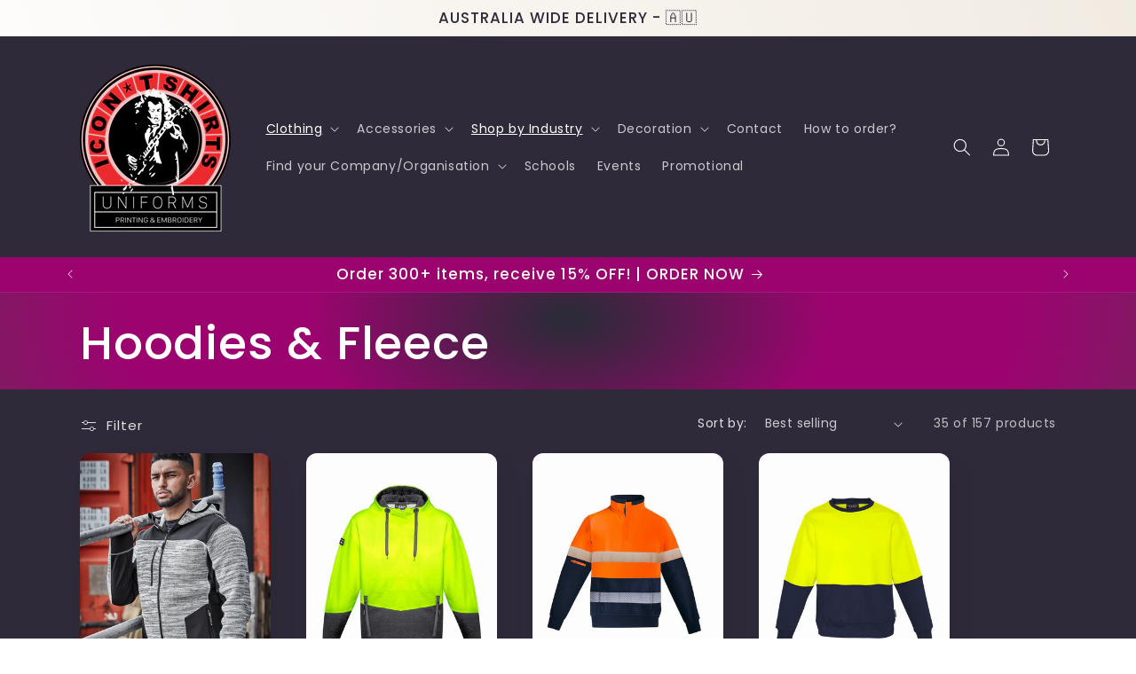

--- FILE ---
content_type: text/html; charset=utf-8
request_url: https://icontshirts.net.au/collections/hoodies-fleece/workwear
body_size: 56354
content:
<!doctype html>
<html class="js" lang="en">
  <head>
    <meta charset="utf-8">
    <meta http-equiv="X-UA-Compatible" content="IE=edge">
    <meta name="viewport" content="width=device-width,initial-scale=1">
    <meta name="theme-color" content="">
    <link rel="canonical" href="https://icontshirts.net.au/collections/hoodies-fleece/workwear"><link rel="icon" type="image/png" href="//icontshirts.net.au/cdn/shop/files/icon-logo-2021_orig.png?crop=center&height=32&v=1675467887&width=32"><link rel="preconnect" href="https://fonts.shopifycdn.com" crossorigin><title>
      Hoodies &amp; Fleece
 &ndash; tagged "Workwear" &ndash; Icon Tshirts</title>

    

    

<meta property="og:site_name" content="Icon Tshirts">
<meta property="og:url" content="https://icontshirts.net.au/collections/hoodies-fleece/workwear">
<meta property="og:title" content="Hoodies &amp; Fleece">
<meta property="og:type" content="website">
<meta property="og:description" content="Custom Printing &amp; Embroidery | CUstom garments, Tshirts, Hoodies, Jackets, Polos."><meta property="og:image" content="http://icontshirts.net.au/cdn/shop/collections/hoodies-fleece-287844.jpg?v=1748484614">
  <meta property="og:image:secure_url" content="https://icontshirts.net.au/cdn/shop/collections/hoodies-fleece-287844.jpg?v=1748484614">
  <meta property="og:image:width" content="682">
  <meta property="og:image:height" content="870"><meta name="twitter:card" content="summary_large_image">
<meta name="twitter:title" content="Hoodies &amp; Fleece">
<meta name="twitter:description" content="Custom Printing &amp; Embroidery | CUstom garments, Tshirts, Hoodies, Jackets, Polos.">


    <script src="//icontshirts.net.au/cdn/shop/t/12/assets/constants.js?v=132983761750457495441747979597" defer="defer"></script>
    <script src="//icontshirts.net.au/cdn/shop/t/12/assets/pubsub.js?v=25310214064522200911747979599" defer="defer"></script>
    <script src="//icontshirts.net.au/cdn/shop/t/12/assets/global.js?v=184345515105158409801747979597" defer="defer"></script>
    <script src="//icontshirts.net.au/cdn/shop/t/12/assets/details-disclosure.js?v=13653116266235556501747979597" defer="defer"></script>
    <script src="//icontshirts.net.au/cdn/shop/t/12/assets/details-modal.js?v=25581673532751508451747979597" defer="defer"></script>
    <script src="//icontshirts.net.au/cdn/shop/t/12/assets/search-form.js?v=133129549252120666541747979599" defer="defer"></script><script src="//icontshirts.net.au/cdn/shop/t/12/assets/animations.js?v=88693664871331136111747979596" defer="defer"></script><script>window.performance && window.performance.mark && window.performance.mark('shopify.content_for_header.start');</script><meta id="shopify-digital-wallet" name="shopify-digital-wallet" content="/72354136376/digital_wallets/dialog">
<meta name="shopify-checkout-api-token" content="dde72e17e463f0b39a5e51dddd001f32">
<meta id="in-context-paypal-metadata" data-shop-id="72354136376" data-venmo-supported="false" data-environment="production" data-locale="en_US" data-paypal-v4="true" data-currency="AUD">
<link rel="alternate" type="application/atom+xml" title="Feed" href="/collections/hoodies-fleece/workwear.atom" />
<link rel="next" href="/collections/hoodies-fleece/workwear?page=2">
<link rel="alternate" type="application/json+oembed" href="https://icontshirts.net.au/collections/hoodies-fleece/workwear.oembed">
<script async="async" src="/checkouts/internal/preloads.js?locale=en-AU"></script>
<link rel="preconnect" href="https://shop.app" crossorigin="anonymous">
<script async="async" src="https://shop.app/checkouts/internal/preloads.js?locale=en-AU&shop_id=72354136376" crossorigin="anonymous"></script>
<script id="apple-pay-shop-capabilities" type="application/json">{"shopId":72354136376,"countryCode":"AU","currencyCode":"AUD","merchantCapabilities":["supports3DS"],"merchantId":"gid:\/\/shopify\/Shop\/72354136376","merchantName":"Icon Tshirts","requiredBillingContactFields":["postalAddress","email","phone"],"requiredShippingContactFields":["postalAddress","email","phone"],"shippingType":"shipping","supportedNetworks":["visa","masterCard","amex","jcb"],"total":{"type":"pending","label":"Icon Tshirts","amount":"1.00"},"shopifyPaymentsEnabled":true,"supportsSubscriptions":true}</script>
<script id="shopify-features" type="application/json">{"accessToken":"dde72e17e463f0b39a5e51dddd001f32","betas":["rich-media-storefront-analytics"],"domain":"icontshirts.net.au","predictiveSearch":true,"shopId":72354136376,"locale":"en"}</script>
<script>var Shopify = Shopify || {};
Shopify.shop = "icon-tshirts.myshopify.com";
Shopify.locale = "en";
Shopify.currency = {"active":"AUD","rate":"1.0"};
Shopify.country = "AU";
Shopify.theme = {"name":"Updated copy of Updated copy of Updated copy of...","id":178708316472,"schema_name":"Sense","schema_version":"15.3.0","theme_store_id":1356,"role":"main"};
Shopify.theme.handle = "null";
Shopify.theme.style = {"id":null,"handle":null};
Shopify.cdnHost = "icontshirts.net.au/cdn";
Shopify.routes = Shopify.routes || {};
Shopify.routes.root = "/";</script>
<script type="module">!function(o){(o.Shopify=o.Shopify||{}).modules=!0}(window);</script>
<script>!function(o){function n(){var o=[];function n(){o.push(Array.prototype.slice.apply(arguments))}return n.q=o,n}var t=o.Shopify=o.Shopify||{};t.loadFeatures=n(),t.autoloadFeatures=n()}(window);</script>
<script>
  window.ShopifyPay = window.ShopifyPay || {};
  window.ShopifyPay.apiHost = "shop.app\/pay";
  window.ShopifyPay.redirectState = null;
</script>
<script id="shop-js-analytics" type="application/json">{"pageType":"collection"}</script>
<script defer="defer" async type="module" src="//icontshirts.net.au/cdn/shopifycloud/shop-js/modules/v2/client.init-shop-cart-sync_C5BV16lS.en.esm.js"></script>
<script defer="defer" async type="module" src="//icontshirts.net.au/cdn/shopifycloud/shop-js/modules/v2/chunk.common_CygWptCX.esm.js"></script>
<script type="module">
  await import("//icontshirts.net.au/cdn/shopifycloud/shop-js/modules/v2/client.init-shop-cart-sync_C5BV16lS.en.esm.js");
await import("//icontshirts.net.au/cdn/shopifycloud/shop-js/modules/v2/chunk.common_CygWptCX.esm.js");

  window.Shopify.SignInWithShop?.initShopCartSync?.({"fedCMEnabled":true,"windoidEnabled":true});

</script>
<script>
  window.Shopify = window.Shopify || {};
  if (!window.Shopify.featureAssets) window.Shopify.featureAssets = {};
  window.Shopify.featureAssets['shop-js'] = {"shop-cart-sync":["modules/v2/client.shop-cart-sync_ZFArdW7E.en.esm.js","modules/v2/chunk.common_CygWptCX.esm.js"],"init-fed-cm":["modules/v2/client.init-fed-cm_CmiC4vf6.en.esm.js","modules/v2/chunk.common_CygWptCX.esm.js"],"shop-button":["modules/v2/client.shop-button_tlx5R9nI.en.esm.js","modules/v2/chunk.common_CygWptCX.esm.js"],"shop-cash-offers":["modules/v2/client.shop-cash-offers_DOA2yAJr.en.esm.js","modules/v2/chunk.common_CygWptCX.esm.js","modules/v2/chunk.modal_D71HUcav.esm.js"],"init-windoid":["modules/v2/client.init-windoid_sURxWdc1.en.esm.js","modules/v2/chunk.common_CygWptCX.esm.js"],"shop-toast-manager":["modules/v2/client.shop-toast-manager_ClPi3nE9.en.esm.js","modules/v2/chunk.common_CygWptCX.esm.js"],"init-shop-email-lookup-coordinator":["modules/v2/client.init-shop-email-lookup-coordinator_B8hsDcYM.en.esm.js","modules/v2/chunk.common_CygWptCX.esm.js"],"init-shop-cart-sync":["modules/v2/client.init-shop-cart-sync_C5BV16lS.en.esm.js","modules/v2/chunk.common_CygWptCX.esm.js"],"avatar":["modules/v2/client.avatar_BTnouDA3.en.esm.js"],"pay-button":["modules/v2/client.pay-button_FdsNuTd3.en.esm.js","modules/v2/chunk.common_CygWptCX.esm.js"],"init-customer-accounts":["modules/v2/client.init-customer-accounts_DxDtT_ad.en.esm.js","modules/v2/client.shop-login-button_C5VAVYt1.en.esm.js","modules/v2/chunk.common_CygWptCX.esm.js","modules/v2/chunk.modal_D71HUcav.esm.js"],"init-shop-for-new-customer-accounts":["modules/v2/client.init-shop-for-new-customer-accounts_ChsxoAhi.en.esm.js","modules/v2/client.shop-login-button_C5VAVYt1.en.esm.js","modules/v2/chunk.common_CygWptCX.esm.js","modules/v2/chunk.modal_D71HUcav.esm.js"],"shop-login-button":["modules/v2/client.shop-login-button_C5VAVYt1.en.esm.js","modules/v2/chunk.common_CygWptCX.esm.js","modules/v2/chunk.modal_D71HUcav.esm.js"],"init-customer-accounts-sign-up":["modules/v2/client.init-customer-accounts-sign-up_CPSyQ0Tj.en.esm.js","modules/v2/client.shop-login-button_C5VAVYt1.en.esm.js","modules/v2/chunk.common_CygWptCX.esm.js","modules/v2/chunk.modal_D71HUcav.esm.js"],"shop-follow-button":["modules/v2/client.shop-follow-button_Cva4Ekp9.en.esm.js","modules/v2/chunk.common_CygWptCX.esm.js","modules/v2/chunk.modal_D71HUcav.esm.js"],"checkout-modal":["modules/v2/client.checkout-modal_BPM8l0SH.en.esm.js","modules/v2/chunk.common_CygWptCX.esm.js","modules/v2/chunk.modal_D71HUcav.esm.js"],"lead-capture":["modules/v2/client.lead-capture_Bi8yE_yS.en.esm.js","modules/v2/chunk.common_CygWptCX.esm.js","modules/v2/chunk.modal_D71HUcav.esm.js"],"shop-login":["modules/v2/client.shop-login_D6lNrXab.en.esm.js","modules/v2/chunk.common_CygWptCX.esm.js","modules/v2/chunk.modal_D71HUcav.esm.js"],"payment-terms":["modules/v2/client.payment-terms_CZxnsJam.en.esm.js","modules/v2/chunk.common_CygWptCX.esm.js","modules/v2/chunk.modal_D71HUcav.esm.js"]};
</script>
<script id="__st">var __st={"a":72354136376,"offset":39600,"reqid":"4acfbe94-0ee4-4c46-a053-22ae1361cbfc-1768719937","pageurl":"icontshirts.net.au\/collections\/hoodies-fleece\/workwear","u":"5a37aec264c0","p":"collection","rtyp":"collection","rid":436635369784};</script>
<script>window.ShopifyPaypalV4VisibilityTracking = true;</script>
<script id="captcha-bootstrap">!function(){'use strict';const t='contact',e='account',n='new_comment',o=[[t,t],['blogs',n],['comments',n],[t,'customer']],c=[[e,'customer_login'],[e,'guest_login'],[e,'recover_customer_password'],[e,'create_customer']],r=t=>t.map((([t,e])=>`form[action*='/${t}']:not([data-nocaptcha='true']) input[name='form_type'][value='${e}']`)).join(','),a=t=>()=>t?[...document.querySelectorAll(t)].map((t=>t.form)):[];function s(){const t=[...o],e=r(t);return a(e)}const i='password',u='form_key',d=['recaptcha-v3-token','g-recaptcha-response','h-captcha-response',i],f=()=>{try{return window.sessionStorage}catch{return}},m='__shopify_v',_=t=>t.elements[u];function p(t,e,n=!1){try{const o=window.sessionStorage,c=JSON.parse(o.getItem(e)),{data:r}=function(t){const{data:e,action:n}=t;return t[m]||n?{data:e,action:n}:{data:t,action:n}}(c);for(const[e,n]of Object.entries(r))t.elements[e]&&(t.elements[e].value=n);n&&o.removeItem(e)}catch(o){console.error('form repopulation failed',{error:o})}}const l='form_type',E='cptcha';function T(t){t.dataset[E]=!0}const w=window,h=w.document,L='Shopify',v='ce_forms',y='captcha';let A=!1;((t,e)=>{const n=(g='f06e6c50-85a8-45c8-87d0-21a2b65856fe',I='https://cdn.shopify.com/shopifycloud/storefront-forms-hcaptcha/ce_storefront_forms_captcha_hcaptcha.v1.5.2.iife.js',D={infoText:'Protected by hCaptcha',privacyText:'Privacy',termsText:'Terms'},(t,e,n)=>{const o=w[L][v],c=o.bindForm;if(c)return c(t,g,e,D).then(n);var r;o.q.push([[t,g,e,D],n]),r=I,A||(h.body.append(Object.assign(h.createElement('script'),{id:'captcha-provider',async:!0,src:r})),A=!0)});var g,I,D;w[L]=w[L]||{},w[L][v]=w[L][v]||{},w[L][v].q=[],w[L][y]=w[L][y]||{},w[L][y].protect=function(t,e){n(t,void 0,e),T(t)},Object.freeze(w[L][y]),function(t,e,n,w,h,L){const[v,y,A,g]=function(t,e,n){const i=e?o:[],u=t?c:[],d=[...i,...u],f=r(d),m=r(i),_=r(d.filter((([t,e])=>n.includes(e))));return[a(f),a(m),a(_),s()]}(w,h,L),I=t=>{const e=t.target;return e instanceof HTMLFormElement?e:e&&e.form},D=t=>v().includes(t);t.addEventListener('submit',(t=>{const e=I(t);if(!e)return;const n=D(e)&&!e.dataset.hcaptchaBound&&!e.dataset.recaptchaBound,o=_(e),c=g().includes(e)&&(!o||!o.value);(n||c)&&t.preventDefault(),c&&!n&&(function(t){try{if(!f())return;!function(t){const e=f();if(!e)return;const n=_(t);if(!n)return;const o=n.value;o&&e.removeItem(o)}(t);const e=Array.from(Array(32),(()=>Math.random().toString(36)[2])).join('');!function(t,e){_(t)||t.append(Object.assign(document.createElement('input'),{type:'hidden',name:u})),t.elements[u].value=e}(t,e),function(t,e){const n=f();if(!n)return;const o=[...t.querySelectorAll(`input[type='${i}']`)].map((({name:t})=>t)),c=[...d,...o],r={};for(const[a,s]of new FormData(t).entries())c.includes(a)||(r[a]=s);n.setItem(e,JSON.stringify({[m]:1,action:t.action,data:r}))}(t,e)}catch(e){console.error('failed to persist form',e)}}(e),e.submit())}));const S=(t,e)=>{t&&!t.dataset[E]&&(n(t,e.some((e=>e===t))),T(t))};for(const o of['focusin','change'])t.addEventListener(o,(t=>{const e=I(t);D(e)&&S(e,y())}));const B=e.get('form_key'),M=e.get(l),P=B&&M;t.addEventListener('DOMContentLoaded',(()=>{const t=y();if(P)for(const e of t)e.elements[l].value===M&&p(e,B);[...new Set([...A(),...v().filter((t=>'true'===t.dataset.shopifyCaptcha))])].forEach((e=>S(e,t)))}))}(h,new URLSearchParams(w.location.search),n,t,e,['guest_login'])})(!0,!0)}();</script>
<script integrity="sha256-4kQ18oKyAcykRKYeNunJcIwy7WH5gtpwJnB7kiuLZ1E=" data-source-attribution="shopify.loadfeatures" defer="defer" src="//icontshirts.net.au/cdn/shopifycloud/storefront/assets/storefront/load_feature-a0a9edcb.js" crossorigin="anonymous"></script>
<script crossorigin="anonymous" defer="defer" src="//icontshirts.net.au/cdn/shopifycloud/storefront/assets/shopify_pay/storefront-65b4c6d7.js?v=20250812"></script>
<script data-source-attribution="shopify.dynamic_checkout.dynamic.init">var Shopify=Shopify||{};Shopify.PaymentButton=Shopify.PaymentButton||{isStorefrontPortableWallets:!0,init:function(){window.Shopify.PaymentButton.init=function(){};var t=document.createElement("script");t.src="https://icontshirts.net.au/cdn/shopifycloud/portable-wallets/latest/portable-wallets.en.js",t.type="module",document.head.appendChild(t)}};
</script>
<script data-source-attribution="shopify.dynamic_checkout.buyer_consent">
  function portableWalletsHideBuyerConsent(e){var t=document.getElementById("shopify-buyer-consent"),n=document.getElementById("shopify-subscription-policy-button");t&&n&&(t.classList.add("hidden"),t.setAttribute("aria-hidden","true"),n.removeEventListener("click",e))}function portableWalletsShowBuyerConsent(e){var t=document.getElementById("shopify-buyer-consent"),n=document.getElementById("shopify-subscription-policy-button");t&&n&&(t.classList.remove("hidden"),t.removeAttribute("aria-hidden"),n.addEventListener("click",e))}window.Shopify?.PaymentButton&&(window.Shopify.PaymentButton.hideBuyerConsent=portableWalletsHideBuyerConsent,window.Shopify.PaymentButton.showBuyerConsent=portableWalletsShowBuyerConsent);
</script>
<script data-source-attribution="shopify.dynamic_checkout.cart.bootstrap">document.addEventListener("DOMContentLoaded",(function(){function t(){return document.querySelector("shopify-accelerated-checkout-cart, shopify-accelerated-checkout")}if(t())Shopify.PaymentButton.init();else{new MutationObserver((function(e,n){t()&&(Shopify.PaymentButton.init(),n.disconnect())})).observe(document.body,{childList:!0,subtree:!0})}}));
</script>
<link id="shopify-accelerated-checkout-styles" rel="stylesheet" media="screen" href="https://icontshirts.net.au/cdn/shopifycloud/portable-wallets/latest/accelerated-checkout-backwards-compat.css" crossorigin="anonymous">
<style id="shopify-accelerated-checkout-cart">
        #shopify-buyer-consent {
  margin-top: 1em;
  display: inline-block;
  width: 100%;
}

#shopify-buyer-consent.hidden {
  display: none;
}

#shopify-subscription-policy-button {
  background: none;
  border: none;
  padding: 0;
  text-decoration: underline;
  font-size: inherit;
  cursor: pointer;
}

#shopify-subscription-policy-button::before {
  box-shadow: none;
}

      </style>
<script id="sections-script" data-sections="header" defer="defer" src="//icontshirts.net.au/cdn/shop/t/12/compiled_assets/scripts.js?v=1327"></script>
<script>window.performance && window.performance.mark && window.performance.mark('shopify.content_for_header.end');</script>


    <style data-shopify>
      @font-face {
  font-family: Poppins;
  font-weight: 400;
  font-style: normal;
  font-display: swap;
  src: url("//icontshirts.net.au/cdn/fonts/poppins/poppins_n4.0ba78fa5af9b0e1a374041b3ceaadf0a43b41362.woff2") format("woff2"),
       url("//icontshirts.net.au/cdn/fonts/poppins/poppins_n4.214741a72ff2596839fc9760ee7a770386cf16ca.woff") format("woff");
}

      @font-face {
  font-family: Poppins;
  font-weight: 700;
  font-style: normal;
  font-display: swap;
  src: url("//icontshirts.net.au/cdn/fonts/poppins/poppins_n7.56758dcf284489feb014a026f3727f2f20a54626.woff2") format("woff2"),
       url("//icontshirts.net.au/cdn/fonts/poppins/poppins_n7.f34f55d9b3d3205d2cd6f64955ff4b36f0cfd8da.woff") format("woff");
}

      @font-face {
  font-family: Poppins;
  font-weight: 400;
  font-style: italic;
  font-display: swap;
  src: url("//icontshirts.net.au/cdn/fonts/poppins/poppins_i4.846ad1e22474f856bd6b81ba4585a60799a9f5d2.woff2") format("woff2"),
       url("//icontshirts.net.au/cdn/fonts/poppins/poppins_i4.56b43284e8b52fc64c1fd271f289a39e8477e9ec.woff") format("woff");
}

      @font-face {
  font-family: Poppins;
  font-weight: 700;
  font-style: italic;
  font-display: swap;
  src: url("//icontshirts.net.au/cdn/fonts/poppins/poppins_i7.42fd71da11e9d101e1e6c7932199f925f9eea42d.woff2") format("woff2"),
       url("//icontshirts.net.au/cdn/fonts/poppins/poppins_i7.ec8499dbd7616004e21155106d13837fff4cf556.woff") format("woff");
}

      @font-face {
  font-family: Poppins;
  font-weight: 500;
  font-style: normal;
  font-display: swap;
  src: url("//icontshirts.net.au/cdn/fonts/poppins/poppins_n5.ad5b4b72b59a00358afc706450c864c3c8323842.woff2") format("woff2"),
       url("//icontshirts.net.au/cdn/fonts/poppins/poppins_n5.33757fdf985af2d24b32fcd84c9a09224d4b2c39.woff") format("woff");
}


      
        :root,
        .color-scheme-1 {
          --color-background: 255,255,255;
        
          --gradient-background: linear-gradient(71deg, rgba(255, 255, 255, 1), rgba(241, 235, 226, 1) 100%);
        

        

        --color-foreground: 46,42,57;
        --color-background-contrast: 191,191,191;
        --color-shadow: 46,42,57;
        --color-button: 155,4,111;
        --color-button-text: 255,255,255;
        --color-secondary-button: 255,255,255;
        --color-secondary-button-text: 46,42,57;
        --color-link: 46,42,57;
        --color-badge-foreground: 46,42,57;
        --color-badge-background: 255,255,255;
        --color-badge-border: 46,42,57;
        --payment-terms-background-color: rgb(255 255 255);
      }
      
        
        .color-scheme-2 {
          --color-background: 237,255,167;
        
          --gradient-background: radial-gradient(rgba(46, 42, 57, 1) 2%, rgba(155, 4, 111, 1) 32%, rgba(155, 4, 111, 1) 56%, rgba(94, 54, 83, 1) 97%);
        

        

        --color-foreground: 255,255,255;
        --color-background-contrast: 211,255,39;
        --color-shadow: 46,42,57;
        --color-button: 46,42,57;
        --color-button-text: 237,255,167;
        --color-secondary-button: 237,255,167;
        --color-secondary-button-text: 46,42,57;
        --color-link: 46,42,57;
        --color-badge-foreground: 255,255,255;
        --color-badge-background: 237,255,167;
        --color-badge-border: 255,255,255;
        --payment-terms-background-color: rgb(237 255 167);
      }
      
        
        .color-scheme-3 {
          --color-background: 46,42,57;
        
          --gradient-background: #2e2a39;
        

        

        --color-foreground: 255,255,255;
        --color-background-contrast: 58,53,72;
        --color-shadow: 46,42,57;
        --color-button: 255,255,255;
        --color-button-text: 46,42,57;
        --color-secondary-button: 46,42,57;
        --color-secondary-button-text: 255,255,255;
        --color-link: 255,255,255;
        --color-badge-foreground: 255,255,255;
        --color-badge-background: 46,42,57;
        --color-badge-border: 255,255,255;
        --payment-terms-background-color: rgb(46 42 57);
      }
      
        
        .color-scheme-4 {
          --color-background: 155,4,111;
        
          --gradient-background: #9b046f;
        

        

        --color-foreground: 253,251,247;
        --color-background-contrast: 180,5,129;
        --color-shadow: 46,42,57;
        --color-button: 253,251,247;
        --color-button-text: 155,4,111;
        --color-secondary-button: 155,4,111;
        --color-secondary-button-text: 253,251,247;
        --color-link: 253,251,247;
        --color-badge-foreground: 253,251,247;
        --color-badge-background: 155,4,111;
        --color-badge-border: 253,251,247;
        --payment-terms-background-color: rgb(155 4 111);
      }
      
        
        .color-scheme-5 {
          --color-background: 94,54,83;
        
          --gradient-background: linear-gradient(320deg, rgba(134, 16, 106, 1), rgba(94, 54, 83, 1) 100%);
        

        

        --color-foreground: 255,255,255;
        --color-background-contrast: 13,7,11;
        --color-shadow: 46,42,57;
        --color-button: 155,4,111;
        --color-button-text: 255,255,255;
        --color-secondary-button: 94,54,83;
        --color-secondary-button-text: 253,251,247;
        --color-link: 253,251,247;
        --color-badge-foreground: 255,255,255;
        --color-badge-background: 94,54,83;
        --color-badge-border: 255,255,255;
        --payment-terms-background-color: rgb(94 54 83);
      }
      

      body, .color-scheme-1, .color-scheme-2, .color-scheme-3, .color-scheme-4, .color-scheme-5 {
        color: rgba(var(--color-foreground), 0.75);
        background-color: rgb(var(--color-background));
      }

      :root {
        --font-body-family: Poppins, sans-serif;
        --font-body-style: normal;
        --font-body-weight: 400;
        --font-body-weight-bold: 700;

        --font-heading-family: Poppins, sans-serif;
        --font-heading-style: normal;
        --font-heading-weight: 500;

        --font-body-scale: 1.0;
        --font-heading-scale: 1.3;

        --media-padding: px;
        --media-border-opacity: 0.1;
        --media-border-width: 0px;
        --media-radius: 12px;
        --media-shadow-opacity: 0.1;
        --media-shadow-horizontal-offset: 10px;
        --media-shadow-vertical-offset: 12px;
        --media-shadow-blur-radius: 20px;
        --media-shadow-visible: 1;

        --page-width: 120rem;
        --page-width-margin: 0rem;

        --product-card-image-padding: 0.0rem;
        --product-card-corner-radius: 1.2rem;
        --product-card-text-alignment: center;
        --product-card-border-width: 0.0rem;
        --product-card-border-opacity: 0.1;
        --product-card-shadow-opacity: 0.05;
        --product-card-shadow-visible: 1;
        --product-card-shadow-horizontal-offset: 1.0rem;
        --product-card-shadow-vertical-offset: 1.0rem;
        --product-card-shadow-blur-radius: 3.5rem;

        --collection-card-image-padding: 0.0rem;
        --collection-card-corner-radius: 1.2rem;
        --collection-card-text-alignment: center;
        --collection-card-border-width: 0.0rem;
        --collection-card-border-opacity: 0.1;
        --collection-card-shadow-opacity: 0.05;
        --collection-card-shadow-visible: 1;
        --collection-card-shadow-horizontal-offset: 1.0rem;
        --collection-card-shadow-vertical-offset: 1.0rem;
        --collection-card-shadow-blur-radius: 3.5rem;

        --blog-card-image-padding: 0.0rem;
        --blog-card-corner-radius: 1.2rem;
        --blog-card-text-alignment: center;
        --blog-card-border-width: 0.0rem;
        --blog-card-border-opacity: 0.1;
        --blog-card-shadow-opacity: 0.05;
        --blog-card-shadow-visible: 1;
        --blog-card-shadow-horizontal-offset: 1.0rem;
        --blog-card-shadow-vertical-offset: 1.0rem;
        --blog-card-shadow-blur-radius: 3.5rem;

        --badge-corner-radius: 2.0rem;

        --popup-border-width: 1px;
        --popup-border-opacity: 0.1;
        --popup-corner-radius: 22px;
        --popup-shadow-opacity: 0.1;
        --popup-shadow-horizontal-offset: 10px;
        --popup-shadow-vertical-offset: 12px;
        --popup-shadow-blur-radius: 20px;

        --drawer-border-width: 1px;
        --drawer-border-opacity: 0.1;
        --drawer-shadow-opacity: 0.0;
        --drawer-shadow-horizontal-offset: 0px;
        --drawer-shadow-vertical-offset: 4px;
        --drawer-shadow-blur-radius: 5px;

        --spacing-sections-desktop: 36px;
        --spacing-sections-mobile: 25px;

        --grid-desktop-vertical-spacing: 40px;
        --grid-desktop-horizontal-spacing: 40px;
        --grid-mobile-vertical-spacing: 20px;
        --grid-mobile-horizontal-spacing: 20px;

        --text-boxes-border-opacity: 0.1;
        --text-boxes-border-width: 0px;
        --text-boxes-radius: 24px;
        --text-boxes-shadow-opacity: 0.0;
        --text-boxes-shadow-visible: 0;
        --text-boxes-shadow-horizontal-offset: 10px;
        --text-boxes-shadow-vertical-offset: 12px;
        --text-boxes-shadow-blur-radius: 20px;

        --buttons-radius: 10px;
        --buttons-radius-outset: 11px;
        --buttons-border-width: 1px;
        --buttons-border-opacity: 0.55;
        --buttons-shadow-opacity: 0.0;
        --buttons-shadow-visible: 0;
        --buttons-shadow-horizontal-offset: 0px;
        --buttons-shadow-vertical-offset: 4px;
        --buttons-shadow-blur-radius: 5px;
        --buttons-border-offset: 0.3px;

        --inputs-radius: 10px;
        --inputs-border-width: 1px;
        --inputs-border-opacity: 0.55;
        --inputs-shadow-opacity: 0.0;
        --inputs-shadow-horizontal-offset: 0px;
        --inputs-margin-offset: 0px;
        --inputs-shadow-vertical-offset: 4px;
        --inputs-shadow-blur-radius: 5px;
        --inputs-radius-outset: 11px;

        --variant-pills-radius: 10px;
        --variant-pills-border-width: 0px;
        --variant-pills-border-opacity: 0.1;
        --variant-pills-shadow-opacity: 0.0;
        --variant-pills-shadow-horizontal-offset: 0px;
        --variant-pills-shadow-vertical-offset: 4px;
        --variant-pills-shadow-blur-radius: 5px;
      }

      *,
      *::before,
      *::after {
        box-sizing: inherit;
      }

      html {
        box-sizing: border-box;
        font-size: calc(var(--font-body-scale) * 62.5%);
        height: 100%;
      }

      body {
        display: grid;
        grid-template-rows: auto auto 1fr auto;
        grid-template-columns: 100%;
        min-height: 100%;
        margin: 0;
        font-size: 1.5rem;
        letter-spacing: 0.06rem;
        line-height: calc(1 + 0.8 / var(--font-body-scale));
        font-family: var(--font-body-family);
        font-style: var(--font-body-style);
        font-weight: var(--font-body-weight);
      }

      @media screen and (min-width: 750px) {
        body {
          font-size: 1.6rem;
        }
      }
    </style>

    <link href="//icontshirts.net.au/cdn/shop/t/12/assets/base.css?v=159841507637079171801747979596" rel="stylesheet" type="text/css" media="all" />
    <link rel="stylesheet" href="//icontshirts.net.au/cdn/shop/t/12/assets/component-cart-items.css?v=123238115697927560811747979596" media="print" onload="this.media='all'">
      <link rel="preload" as="font" href="//icontshirts.net.au/cdn/fonts/poppins/poppins_n4.0ba78fa5af9b0e1a374041b3ceaadf0a43b41362.woff2" type="font/woff2" crossorigin>
      

      <link rel="preload" as="font" href="//icontshirts.net.au/cdn/fonts/poppins/poppins_n5.ad5b4b72b59a00358afc706450c864c3c8323842.woff2" type="font/woff2" crossorigin>
      
<link
        rel="stylesheet"
        href="//icontshirts.net.au/cdn/shop/t/12/assets/component-predictive-search.css?v=118923337488134913561747979597"
        media="print"
        onload="this.media='all'"
      ><script>
      if (Shopify.designMode) {
        document.documentElement.classList.add('shopify-design-mode');
      }
    </script>
  <!-- BEGIN app block: shopify://apps/vo-product-options/blocks/embed-block/430cbd7b-bd20-4c16-ba41-db6f4c645164 --><script>var bcpo_product=null;   var bcpo_settings=bcpo_settings || {"fallback":"default","auto_select":"on","load_main_image":"on","replaceImage":"on","border_style":"round","tooltips":"show","sold_out_style":"transparent","theme":"light","jumbo_colors":"medium","jumbo_images":"medium","circle_swatches":"","inventory_style":"amazon","override_ajax":"relentless","add_price_addons":"off","theme2":"on","money_format2":"","money_format_without_currency":"","show_currency":"off","file_upload_warning":"off","global_auto_image_options":"","global_color_options":"","global_colors":[{"key":"","value":"#ecf42f"}]};var inventory_quantity = [];if(bcpo_product) { for (var i = 0; i < bcpo_product.variants.length; i += 1) { bcpo_product.variants[i].inventory_quantity = inventory_quantity[i]; }}window.bcpo = window.bcpo || {}; bcpo.cart = {"note":null,"attributes":{},"original_total_price":0,"total_price":0,"total_discount":0,"total_weight":0.0,"item_count":0,"items":[],"requires_shipping":false,"currency":"AUD","items_subtotal_price":0,"cart_level_discount_applications":[],"checkout_charge_amount":0}; bcpo.ogFormData = FormData; bcpo.money_with_currency_format = "${{amount}} AUD";bcpo.money_format = "${{amount}}"; if (bcpo_settings) { bcpo_settings.shop_currency = "AUD";} else { var bcpo_settings = {shop_currency: "AUD" }; }</script>


<!-- END app block --><!-- BEGIN app block: shopify://apps/swatch-king/blocks/variant-swatch-king/0850b1e4-ba30-4a0d-a8f4-f9a939276d7d -->


















































  <script>
    window.vsk_data = function(){
      return {
        "block_collection_settings": {"alignment":"center","enable":true,"swatch_location":"After price","switch_on_hover":true,"preselect_variant":false,"current_template":"collection"},
        "currency": "AUD",
        "currency_symbol": "$",
        "primary_locale": "en",
        "localized_string": {},
        "app_setting_styles": {"products_swatch_presentation":{"slide_left_button_svg":"","slide_right_button_svg":""},"collections_swatch_presentation":{"minified":false,"minified_products":false,"minified_template":"+{count}","slide_left_button_svg":"","minified_display_count":[3,6],"slide_right_button_svg":""}},
        "app_setting": {"display_logs":false,"default_preset":1358367,"pre_hide_strategy":"hide-all-theme-selectors","swatch_url_source":"cdn","product_data_source":"storefront","data_url_source":"cdn","new_script":true},
        "app_setting_config": {"app_execution_strategy":"all","collections_options_disabled":null,"default_swatch_image":"none","do_not_select_an_option":{"text":"Select a {{ option_name }}","status":true,"control_add_to_cart":true,"allow_virtual_trigger":true,"make_a_selection_text":"Select a {{ option_name }}"},"history_free_group_navigation":false,"notranslate":false,"products_options_disabled":null,"size_chart":{"type":"theme","labels":"size,sizes,taille,größe,tamanho,tamaño,koko,サイズ","position":"right","size_chart_app":"","size_chart_app_css":"","size_chart_app_selector":""},"session_storage_timeout_seconds":60,"enable_swatch":{"cart":{"enable_on_cart_product_grid":true,"enable_on_cart_featured_product":true},"home":{"enable_on_home_product_grid":true,"enable_on_home_featured_product":true},"pages":{"enable_on_custom_product_grid":true,"enable_on_custom_featured_product":true},"article":{"enable_on_article_product_grid":true,"enable_on_article_featured_product":true},"products":{"enable_on_main_product":true,"enable_on_product_grid":true},"collections":{"enable_on_collection_quick_view":true,"enable_on_collection_product_grid":true},"list_collections":{"enable_on_list_collection_quick_view":true,"enable_on_list_collection_product_grid":true}},"product_template":{"group_swatches":true,"variant_swatches":true},"product_batch_size":250,"use_optimized_urls":true,"enable_error_tracking":true,"enable_event_tracking":false,"preset_badge":{"order":[{"name":"sold_out","order":0},{"name":"sale","order":1},{"name":"new","order":2}],"new_badge_text":"NEW","new_badge_color":"#FFFFFF","sale_badge_text":"SALE","sale_badge_color":"#FFFFFF","new_badge_bg_color":"#121212D1","sale_badge_bg_color":"#D91C01D1","sold_out_badge_text":"SOLD OUT","sold_out_badge_color":"#FFFFFF","new_show_when_all_same":false,"sale_show_when_all_same":false,"sold_out_badge_bg_color":"#BBBBBBD1","new_product_max_duration":90,"sold_out_show_when_all_same":true,"min_price_diff_for_sale_badge":5}},
        "theme_settings_map": {"171705794872":395764,"178708316472":395764,"168828043576":395764,"178710085944":395765,"181854241080":455217,"143744205112":395766,"143742665016":395763,"169979052344":395764,"166237765944":395767,"168900559160":395764},
        "theme_settings": {"395764":{"id":395764,"configurations":{"products":{"theme_type":"dawn","swatch_root":{"position":"before","selector":"variant-selects, variant-radios, [class*=\"product-form__noscript-wrapper\"],.product-form__quantity","groups_selector":"","section_selector":".product.grid,.featured-product","secondary_position":"","secondary_selector":"","use_section_as_root":true},"option_selectors":"variant-selects select, variant-radios input, variant-selects input","selectors_to_hide":["variant-radios","variant-selects"],"json_data_selector":"","add_to_cart_selector":"[name=\"add\"]","custom_button_params":{"data":[{"value_attribute":"data-value","option_attribute":"data-name"}],"selected_selector":".active"},"option_index_attributes":["data-index","data-option-position","data-object","data-product-option","data-option-index","name"],"add_to_cart_text_selector":"[name=\"add\"]\u003espan","selectors_to_hide_override":"","add_to_cart_enabled_classes":"","add_to_cart_disabled_classes":""},"collections":{"grid_updates":[{"name":"Sold out","template":"\u003cdiv class=\"card__badge\" {{ display_on_sold_out }}\u003e\u003cspan class=\"badge badge--bottom-left color-inverse\"\u003eSold out\u003c\/span\u003e\u003c\/div\u003e","display_position":"bottom","display_selector":".card__inner","element_selector":".card__badge .color-inverse"},{"name":"On Sale","template":"\u003cdiv class=\"card__badge bottom left\" {{ display_on_available }} {{ display_on_sale }}\u003e\n  \u003cspan class=\"badge badge--bottom-left color-accent-2\"\u003eSale\u003c\/span\u003e\n\u003c\/div\u003e","display_position":"replace","display_selector":".card__badge.bottom.left","element_selector":""},{"name":"price","template":"\u003cdiv class=\"price price--on-sale\"\u003e\n\u003cspan class=\"price-item price-item--regular\" {display_on_sale}\u003e{compare_at_price_with_format}\u003c\/span\u003e\n\u003cspan {display_on_sale}\u003e\u0026nbsp\u003c\/span\u003e\n\u003cspan class=\"price-item price-item--sale\" \u003e{price_with_format}\u003c\/span\u003e\n\u003c\/div\u003e","display_position":"replace","display_selector":".price","element_selector":""},{"name":"Vendor","template":"{{vendor}}","display_position":"replace","display_selector":".caption-with-letter-spacing","element_selector":""}],"data_selectors":{"url":"a","title":".card__heading.h5 a","attributes":[],"form_input":"[name=\"id\"]","featured_image":"img:nth-child(1)","secondary_image":"img:nth-child(2)"},"attribute_updates":[{"selector":null,"template":null,"attribute":null}],"selectors_to_hide":[],"json_data_selector":"[sa-swatch-json]","swatch_root_selector":".collection .grid__item .card-wrapper, .product-recommendations .grid__item .card-wrapper, .collage__item--product","swatch_display_options":[{"label":"After image","position":"after","selector":".card-wrapper .card__inner"},{"label":"After price","position":"after","selector":".price"},{"label":"After title","position":"after","selector":".card-information__text"}]}},"settings":{"products":{"handleize":false,"init_deferred":false,"label_split_symbol":":","size_chart_selector":"","persist_group_variant":true,"hide_single_value_option":"none"},"collections":{"layer_index":2,"display_label":false,"continuous_lookup":3000,"json_data_from_api":true,"label_split_symbol":"-","price_trailing_zeroes":true,"hide_single_value_option":"none"}},"custom_scripts":[],"custom_css":"","theme_store_ids":[1356],"schema_theme_names":["Sense"],"pre_hide_css_code":null},"395764":{"id":395764,"configurations":{"products":{"theme_type":"dawn","swatch_root":{"position":"before","selector":"variant-selects, variant-radios, [class*=\"product-form__noscript-wrapper\"],.product-form__quantity","groups_selector":"","section_selector":".product.grid,.featured-product","secondary_position":"","secondary_selector":"","use_section_as_root":true},"option_selectors":"variant-selects select, variant-radios input, variant-selects input","selectors_to_hide":["variant-radios","variant-selects"],"json_data_selector":"","add_to_cart_selector":"[name=\"add\"]","custom_button_params":{"data":[{"value_attribute":"data-value","option_attribute":"data-name"}],"selected_selector":".active"},"option_index_attributes":["data-index","data-option-position","data-object","data-product-option","data-option-index","name"],"add_to_cart_text_selector":"[name=\"add\"]\u003espan","selectors_to_hide_override":"","add_to_cart_enabled_classes":"","add_to_cart_disabled_classes":""},"collections":{"grid_updates":[{"name":"Sold out","template":"\u003cdiv class=\"card__badge\" {{ display_on_sold_out }}\u003e\u003cspan class=\"badge badge--bottom-left color-inverse\"\u003eSold out\u003c\/span\u003e\u003c\/div\u003e","display_position":"bottom","display_selector":".card__inner","element_selector":".card__badge .color-inverse"},{"name":"On Sale","template":"\u003cdiv class=\"card__badge bottom left\" {{ display_on_available }} {{ display_on_sale }}\u003e\n  \u003cspan class=\"badge badge--bottom-left color-accent-2\"\u003eSale\u003c\/span\u003e\n\u003c\/div\u003e","display_position":"replace","display_selector":".card__badge.bottom.left","element_selector":""},{"name":"price","template":"\u003cdiv class=\"price price--on-sale\"\u003e\n\u003cspan class=\"price-item price-item--regular\" {display_on_sale}\u003e{compare_at_price_with_format}\u003c\/span\u003e\n\u003cspan {display_on_sale}\u003e\u0026nbsp\u003c\/span\u003e\n\u003cspan class=\"price-item price-item--sale\" \u003e{price_with_format}\u003c\/span\u003e\n\u003c\/div\u003e","display_position":"replace","display_selector":".price","element_selector":""},{"name":"Vendor","template":"{{vendor}}","display_position":"replace","display_selector":".caption-with-letter-spacing","element_selector":""}],"data_selectors":{"url":"a","title":".card__heading.h5 a","attributes":[],"form_input":"[name=\"id\"]","featured_image":"img:nth-child(1)","secondary_image":"img:nth-child(2)"},"attribute_updates":[{"selector":null,"template":null,"attribute":null}],"selectors_to_hide":[],"json_data_selector":"[sa-swatch-json]","swatch_root_selector":".collection .grid__item .card-wrapper, .product-recommendations .grid__item .card-wrapper, .collage__item--product","swatch_display_options":[{"label":"After image","position":"after","selector":".card-wrapper .card__inner"},{"label":"After price","position":"after","selector":".price"},{"label":"After title","position":"after","selector":".card-information__text"}]}},"settings":{"products":{"handleize":false,"init_deferred":false,"label_split_symbol":":","size_chart_selector":"","persist_group_variant":true,"hide_single_value_option":"none"},"collections":{"layer_index":2,"display_label":false,"continuous_lookup":3000,"json_data_from_api":true,"label_split_symbol":"-","price_trailing_zeroes":true,"hide_single_value_option":"none"}},"custom_scripts":[],"custom_css":"","theme_store_ids":[1356],"schema_theme_names":["Sense"],"pre_hide_css_code":null},"395764":{"id":395764,"configurations":{"products":{"theme_type":"dawn","swatch_root":{"position":"before","selector":"variant-selects, variant-radios, [class*=\"product-form__noscript-wrapper\"],.product-form__quantity","groups_selector":"","section_selector":".product.grid,.featured-product","secondary_position":"","secondary_selector":"","use_section_as_root":true},"option_selectors":"variant-selects select, variant-radios input, variant-selects input","selectors_to_hide":["variant-radios","variant-selects"],"json_data_selector":"","add_to_cart_selector":"[name=\"add\"]","custom_button_params":{"data":[{"value_attribute":"data-value","option_attribute":"data-name"}],"selected_selector":".active"},"option_index_attributes":["data-index","data-option-position","data-object","data-product-option","data-option-index","name"],"add_to_cart_text_selector":"[name=\"add\"]\u003espan","selectors_to_hide_override":"","add_to_cart_enabled_classes":"","add_to_cart_disabled_classes":""},"collections":{"grid_updates":[{"name":"Sold out","template":"\u003cdiv class=\"card__badge\" {{ display_on_sold_out }}\u003e\u003cspan class=\"badge badge--bottom-left color-inverse\"\u003eSold out\u003c\/span\u003e\u003c\/div\u003e","display_position":"bottom","display_selector":".card__inner","element_selector":".card__badge .color-inverse"},{"name":"On Sale","template":"\u003cdiv class=\"card__badge bottom left\" {{ display_on_available }} {{ display_on_sale }}\u003e\n  \u003cspan class=\"badge badge--bottom-left color-accent-2\"\u003eSale\u003c\/span\u003e\n\u003c\/div\u003e","display_position":"replace","display_selector":".card__badge.bottom.left","element_selector":""},{"name":"price","template":"\u003cdiv class=\"price price--on-sale\"\u003e\n\u003cspan class=\"price-item price-item--regular\" {display_on_sale}\u003e{compare_at_price_with_format}\u003c\/span\u003e\n\u003cspan {display_on_sale}\u003e\u0026nbsp\u003c\/span\u003e\n\u003cspan class=\"price-item price-item--sale\" \u003e{price_with_format}\u003c\/span\u003e\n\u003c\/div\u003e","display_position":"replace","display_selector":".price","element_selector":""},{"name":"Vendor","template":"{{vendor}}","display_position":"replace","display_selector":".caption-with-letter-spacing","element_selector":""}],"data_selectors":{"url":"a","title":".card__heading.h5 a","attributes":[],"form_input":"[name=\"id\"]","featured_image":"img:nth-child(1)","secondary_image":"img:nth-child(2)"},"attribute_updates":[{"selector":null,"template":null,"attribute":null}],"selectors_to_hide":[],"json_data_selector":"[sa-swatch-json]","swatch_root_selector":".collection .grid__item .card-wrapper, .product-recommendations .grid__item .card-wrapper, .collage__item--product","swatch_display_options":[{"label":"After image","position":"after","selector":".card-wrapper .card__inner"},{"label":"After price","position":"after","selector":".price"},{"label":"After title","position":"after","selector":".card-information__text"}]}},"settings":{"products":{"handleize":false,"init_deferred":false,"label_split_symbol":":","size_chart_selector":"","persist_group_variant":true,"hide_single_value_option":"none"},"collections":{"layer_index":2,"display_label":false,"continuous_lookup":3000,"json_data_from_api":true,"label_split_symbol":"-","price_trailing_zeroes":true,"hide_single_value_option":"none"}},"custom_scripts":[],"custom_css":"","theme_store_ids":[1356],"schema_theme_names":["Sense"],"pre_hide_css_code":null},"395765":{"id":395765,"configurations":{"products":{"theme_type":"dawn","swatch_root":{"position":"before","selector":"variant-selects, variant-radios, variant-picker, .product-form-wrapper","groups_selector":"","section_selector":".product.grid,.featured-product","secondary_position":"","secondary_selector":"","use_section_as_root":true},"option_selectors":"variant-selects select, variant-radios input, variant-selects input, variant-picker input, variant-picker select","selectors_to_hide":["variant-picker","variant-radios","variant-selects"],"json_data_selector":"","add_to_cart_selector":"[name=\"add\"]","custom_button_params":{"data":[{"value_attribute":"data-value","option_attribute":"data-name"}],"selected_selector":".active"},"option_index_attributes":["data-index","data-option-position","data-object","data-product-option","data-option-index","name"],"add_to_cart_text_selector":"[name=\"add\"]\u003espan","selectors_to_hide_override":"","add_to_cart_enabled_classes":"","add_to_cart_disabled_classes":""},"collections":{"grid_updates":[{"name":"Sold out","template":"\u003cdiv class=\"card__badge\" {{ display_on_sold_out }}\u003e\u003cspan class=\"badge badge--bottom-left color-inverse\"\u003eSold out\u003c\/span\u003e\u003c\/div\u003e","display_position":"bottom","display_selector":".card__inner","element_selector":".card__badge .color-inverse"},{"name":"On Sale","template":"\u003cdiv class=\"card__badge bottom left\" {{ display_on_available }} {{ display_on_sale }}\u003e\n  \u003cspan class=\"badge badge--bottom-left color-accent-2\"\u003eSale\u003c\/span\u003e\n\u003c\/div\u003e","display_position":"replace","display_selector":".card__badge.bottom.left","element_selector":""},{"name":"price","template":"\u003cdiv class=\"price price--on-sale\"\u003e\n\u003cspan class=\"price-item price-item--regular\" {display_on_sale}\u003e{compare_at_price_with_format}\u003c\/span\u003e\n\u003cspan {display_on_sale}\u003e\u0026nbsp\u003c\/span\u003e\n\u003cspan class=\"price-item price-item--sale\" \u003e{price_with_format}\u003c\/span\u003e\n\u003c\/div\u003e","display_position":"replace","display_selector":".price","element_selector":""},{"name":"Vendor","template":"{{vendor}}","display_position":"replace","display_selector":".caption-with-letter-spacing","element_selector":""}],"data_selectors":{"url":"a","title":".card__heading.h5 a","attributes":[],"form_input":"[name=\"id\"]","featured_image":".card__media img:nth-child(1)","secondary_image":".card__media img:nth-child(2)"},"attribute_updates":[{"selector":null,"template":null,"attribute":null}],"selectors_to_hide":["ul.swatches"],"json_data_selector":"[sa-swatch-json]","swatch_root_selector":".collection .grid__item .card-wrapper, .product-recommendations .grid__item .card-wrapper, .collage__item--product","swatch_display_options":[{"label":"After image","position":"after","selector":".card-wrapper .card__inner"},{"label":"After price","position":"after","selector":".price"},{"label":"After title","position":"after","selector":".card-information__text"}]}},"settings":{"products":{"handleize":false,"init_deferred":false,"label_split_symbol":":","size_chart_selector":"[aria-controls*=\"size-chart\"],[aria-controls*=\"size-guide\"]","persist_group_variant":true,"hide_single_value_option":"none"},"collections":{"layer_index":2,"display_label":false,"continuous_lookup":3000,"json_data_from_api":true,"label_split_symbol":"-","price_trailing_zeroes":false,"hide_single_value_option":"none"}},"custom_scripts":[],"custom_css":"","theme_store_ids":[2412],"schema_theme_names":["Concept"],"pre_hide_css_code":null},"455217":{"id":455217,"configurations":{"products":{"theme_type":"dawn","swatch_root":{"position":"before","selector":"variant-radios, variant-selects, product-variants, variant-selection, product-variant-selector, .variant-wrapper, .variant-picker, .product-form__variants, .product-form__swatches, .swatches__container, .product-variants, .product__variant-select, .variations, form .swatch.clearfix, noscript[class*=\"product-form__noscript-wrapper\"], .product__block__variants, variant-radios-detail","groups_selector":"","section_selector":"[id*=\"shopify\"][id*=\"main\"][id*=\"template\"], [class*=\"featured\"][class*=\"product\"]:not([class*=\"collection\"]):not([class*=\"gallery\"]):not([class*=\"item\"]):not([class*=\"heading\"]), [class*=\"index\"] [data-section-type=\"product\"], [data-section-type=\"featured-product\"],  [class*=\"index\"] [data-section-type=\"product-template\"], [data-product-type=\"featured\"], #shopify-section-product-template","secondary_position":"","secondary_selector":"","use_section_as_root":true},"option_selectors":"[class*=\"variant\"] input[type=\"radio\"], [class*=\"form\"] input[type=\"radio\"], [class*=\"option\"] input[type=\"radio\"], .form__selectors input, variant-selects input, variant-selects select, variant-input input, .variant-wrapper select, variant-radios-detail input","selectors_to_hide":["variant-radios, variant-selects, product-variants, variant-selection, product-variant-selector, .variant-wrapper, .variant-picker, .product-form__variants, .product-form__swatches, .swatches__container, .product-variants, .product__variant-select, .variations, form .swatch.clearfix, variant-radios-detail",".selector-wrapper.product-form__item"],"json_data_selector":"","add_to_cart_selector":"[name=\"add\"], [data-action*=\"add\"][data-action*=\"cart\"], [data-product-atc],  [id*=\"addToCart\"], [data-add-button], [value=\"Add to cart\"]","custom_button_params":{"data":[{"value_attribute":"data-value","option_attribute":"data-name"}],"selected_selector":".active"},"option_index_attributes":["data-index","data-option-position","data-object","data-product-option","data-option-index","name","data-escape"],"add_to_cart_text_selector":"[name=\"add\"] \u003e span:not([class*=\"load\"]):not([class*=\"added\"]):not([class*=\"complete\"]):not([class*=\"symbol\"]), [data-add-to-cart-text], .atc-button--text, [data-add-button-text]","selectors_to_hide_override":"","add_to_cart_enabled_classes":"","add_to_cart_disabled_classes":""},"collections":{"grid_updates":[{"name":"price","template":"\u003cdiv class=\"price price--on-sale\"\u003e\n\u003cspan class=\"price-item price-item--regular\" {display_on_sale}\u003e{compare_at_price_with_format}\u003c\/span\u003e\n\u003cspan {display_on_sale}\u003e\u0026nbsp\u003c\/span\u003e\n\u003cspan class=\"price-item price-item--sale\" \u003e{price_with_format}\u003c\/span\u003e\n\u003c\/div\u003e","display_position":"replace","display_selector":"[class*=\"Price\"][class*=\"Heading\"], .grid-product__price, .price:not(.price-list .price), .product-price, .price-list, .product-grid--price, .product-card__price, .product__price, product-price, .product-item__price, [data-price-wrapper], .product-list-item-price, .product-item-price","element_selector":""}],"data_selectors":{"url":"a","title":"[class*=\"title\"] a","attributes":[],"form_input":"[name=\"id\"]","featured_image":"img:nth-child(1):not([class*=\"second\"] img):not(.product-item__bg__inner img):not([class*=\"two\"] img):not([class*=\"hidden\"] img), img[class*=\"primary\"], [class*=\"primary\"] img, .reveal img:not(.hidden img), [class*=\"main\"][class*=\"image\"] picture, [data-primary-media] img","secondary_image":"[class*=\"secondary\"] img:nth-child(2):not([class*=\"with\"]):not([class*=\"has\"]):not([class*=\"show\"]):not([class*=\"primary\"] img), .product-item__bg__under img, img[class*=\"alternate\"], .media--hover-effect img:nth-child(2), .hidden img, img.hidden, picture[style*=\"none\"], .not-first img, .product--hover-image img, .product-thumb-hover img, img.secondary-media-hidden, img[class*=\"secondary\"]"},"attribute_updates":[{"selector":null,"template":null,"attribute":null}],"selectors_to_hide":[],"json_data_selector":"[sa-swatch-json]","swatch_root_selector":".ProductItem, .product-item, .product-block, .grid-view-item, .product-grid li.grid__item, .grid-product, .product-grid-item, .type-product-grid-item, .product-card, .product-index, .grid product-card, .product-list-item, .product--root, .product-thumbnail, .collection-page__product, [data-product-item], [data-product-grid-item], [data-product-grid]","swatch_display_options":[{"label":"After image","position":"before","selector":"[class*=\"content\"][class*=\"card\"], [class*=\"info\"][class*=\"card\"], [class*=\"Info\"][class*=\"Item\"], [class*=\"info\"][class*=\"product\"]:not([class*=\"inner\"]),  [class*=\"grid\"][class*=\"meta\"], .product-details, [class*=\"product\"][class*=\"caption\"]"},{"label":"After price","position":"after","selector":"[class*=\"Price\"][class*=\"Heading\"], .grid-product__price, .price:not(.price-list .price), .product-price, .price-list, .product-grid--price, .product-card__price, .product__price, product-price, .product-item__price, [data-price-wrapper], .product-list-item-price, .product-item-price"},{"label":"After title","position":"after","selector":"[class*=\"title\"], [class*=\"heading\"]"}]}},"settings":{"products":{"handleize":false,"init_deferred":false,"label_split_symbol":":","size_chart_selector":"[aria-controls*=\"size-chart\"],[aria-controls*=\"size-guide\"]","persist_group_variant":true,"hide_single_value_option":"none"},"collections":{"layer_index":2,"display_label":false,"continuous_lookup":3000,"json_data_from_api":true,"label_split_symbol":"-","price_trailing_zeroes":false,"hide_single_value_option":"none"}},"custom_scripts":[],"custom_css":"","theme_store_ids":[3626],"schema_theme_names":["Savor"],"pre_hide_css_code":null},"395766":{"id":395766,"configurations":{"products":{"theme_type":"dawn","swatch_root":{"position":"before","selector":".product_swatches, .product_options_block_wrapper, .quantity_block","groups_selector":"","section_selector":"[data-section-type=\"product\"], #modal-quick-view[aria-hidden=\"false\"]","secondary_position":"","secondary_selector":"","use_section_as_root":true},"option_selectors":".product_swatches input, .product_options_block_wrapper select","selectors_to_hide":[".product_swatches, .product_options_block_wrapper"],"json_data_selector":"","add_to_cart_selector":"[name=\"add\"]","custom_button_params":{"data":[{"value_attribute":"data-value","option_attribute":"data-name"}],"selected_selector":".active"},"option_index_attributes":["data-index","data-option-position","data-object","data-product-option","data-option-index","name"],"add_to_cart_text_selector":"[name=\"add\"] span:first-child","selectors_to_hide_override":"","add_to_cart_enabled_classes":"","add_to_cart_disabled_classes":""},"collections":{"grid_updates":[{"name":"Sale badge","template":"\u003cspan class=\"product-label product-label--on-sale\" {{display_on_sale}} {{display_on_available}}\u003e{{percentage_difference}}% Off\u003c\/span\u003e","display_position":"replace","display_selector":".product-item__label-list","element_selector":""},{"name":"Sold out badge","template":"\u003cspan class=\"product-label product-label--soldout\" {{display_on_sold_out}}\u003eSold Out\u003c\/span\u003e","display_position":"replace","display_selector":".product-item__label-list","element_selector":""},{"name":"price","template":"\u003cdiv class=\"price price--listing price--on-sale \"\u003e\n\u003cdiv class=\"price__sale\"\u003e\n\u003cspan class=\"price-item price-item--sale\"\u003e{{price_with_format}}\u003c\/span\u003e\n\u003cdiv class=\"price__compare\"\u003e\n\u003cs class=\"price-item price-item--regular\" {{display_on_sale}}\u003e{{compare_at_price_with_format}}\u003c\/s\u003e\n\u003c\/div\u003e\n\u003c\/div\u003e\n\u003c\/div\u003e","display_position":"top","display_selector":".product-item__price_and_reviews_row","element_selector":".price--listing"}],"data_selectors":{"url":"a","title":".item__link-title","attributes":[],"form_input":"[name=\"id\"]","featured_image":".list-view-item__image","secondary_image":".product-card__image--alternate"},"attribute_updates":[{"selector":null,"template":null,"attribute":null}],"selectors_to_hide":[],"json_data_selector":"[sa-swatch-json]","swatch_root_selector":".product-item-block.grid__item","swatch_display_options":[{"label":"After image","position":"after","selector":".product-card__image-with-placeholder-wrapper"},{"label":"After title","position":"after","selector":".product-card__link-title"},{"label":"After price","position":"after","selector":".product-item__price_and_reviews_row"}]}},"settings":{"products":{"handleize":false,"init_deferred":false,"label_split_symbol":"-","size_chart_selector":"","persist_group_variant":true,"hide_single_value_option":"none"},"collections":{"layer_index":12,"display_label":false,"continuous_lookup":3000,"json_data_from_api":true,"label_split_symbol":"-","price_trailing_zeroes":false,"hide_single_value_option":"none"}},"custom_scripts":[],"custom_css":"","theme_store_ids":[1654],"schema_theme_names":["Pursuit"],"pre_hide_css_code":null},"395763":{"id":395763,"configurations":{"products":{"theme_type":"dawn","swatch_root":{"position":"before","selector":"variant-selects, variant-radios, [class*=\"product-form__noscript-wrapper\"], .product-form__quantity, gp-product-variants, [data-key=\"p-variants\"]","groups_selector":"","section_selector":".product.grid,.featured-product, gp-product","secondary_position":"","secondary_selector":"","use_section_as_root":true},"option_selectors":"gp-product-variants select, variant-selects select, variant-radios input, variant-selects input, [data-key=\"p-variants\"] select","selectors_to_hide":["variant-radios","gp-product-variants","[data-key=\"p-variants\"]","variant-selects"],"json_data_selector":"","add_to_cart_selector":"[name=\"add\"]","custom_button_params":{"data":[{"value_attribute":"data-value","option_attribute":"data-name"}],"selected_selector":".active"},"option_index_attributes":["data-index","data-option-position","data-object","data-product-option","data-option-index","name"],"add_to_cart_text_selector":"[name=\"add\"]\u003espan","selectors_to_hide_override":"","add_to_cart_enabled_classes":"","add_to_cart_disabled_classes":""},"collections":{"grid_updates":[{"name":"Sold out","template":"\u003cdiv class=\"card__badge\" {{ display_on_sold_out }}\u003e\u003cspan class=\"badge badge--bottom-left color-inverse\"\u003eSold out\u003c\/span\u003e\u003c\/div\u003e","display_position":"bottom","display_selector":".card__inner","element_selector":".card__badge .color-inverse"},{"name":"On Sale","template":"\u003cdiv class=\"card__badge bottom left\" {{ display_on_available }} {{ display_on_sale }}\u003e\n  \u003cspan class=\"badge badge--bottom-left color-accent-2\"\u003eSale\u003c\/span\u003e\n\u003c\/div\u003e","display_position":"replace","display_selector":".card__badge.bottom.left","element_selector":""},{"name":"price","template":"\u003cdiv class=\"price price--on-sale\"\u003e\n\u003cspan class=\"price-item price-item--regular\" {display_on_sale}\u003e{compare_at_price_with_format}\u003c\/span\u003e\n\u003cspan {display_on_sale}\u003e\u0026nbsp\u003c\/span\u003e\n\u003cspan class=\"price-item price-item--sale\" \u003e{price_with_format}\u003c\/span\u003e\n\u003c\/div\u003e","display_position":"replace","display_selector":".price","element_selector":""},{"name":"Vendor","template":"{{vendor}}","display_position":"replace","display_selector":".caption-with-letter-spacing","element_selector":""}],"data_selectors":{"url":"a","title":".card__heading.h5 a","attributes":[],"form_input":"[name=\"id\"]","featured_image":".card__media img:nth-child(1)","secondary_image":".card__media img:nth-child(2)"},"attribute_updates":[{"selector":null,"template":null,"attribute":null}],"selectors_to_hide":[],"json_data_selector":"[sa-swatch-json]","swatch_root_selector":".collection .grid__item .card-wrapper, .product-recommendations .grid__item .card-wrapper, .collage__item--product, .related-products .grid__item .card-wrapper","swatch_display_options":[{"label":"After image","position":"after","selector":".card-wrapper .card__inner"},{"label":"After price","position":"after","selector":".price"},{"label":"After title","position":"after","selector":".card-information__text, h3.card__heading.h5"}]}},"settings":{"products":{"handleize":false,"init_deferred":false,"label_split_symbol":":","size_chart_selector":"","persist_group_variant":true,"hide_single_value_option":"none"},"collections":{"layer_index":12,"display_label":false,"continuous_lookup":3000,"json_data_from_api":true,"label_split_symbol":"-","price_trailing_zeroes":true,"hide_single_value_option":"none"}},"custom_scripts":[],"custom_css":"[swatch-generated] .card__information {overflow: auto;}","theme_store_ids":[887],"schema_theme_names":["Dawn"],"pre_hide_css_code":null},"395764":{"id":395764,"configurations":{"products":{"theme_type":"dawn","swatch_root":{"position":"before","selector":"variant-selects, variant-radios, [class*=\"product-form__noscript-wrapper\"],.product-form__quantity","groups_selector":"","section_selector":".product.grid,.featured-product","secondary_position":"","secondary_selector":"","use_section_as_root":true},"option_selectors":"variant-selects select, variant-radios input, variant-selects input","selectors_to_hide":["variant-radios","variant-selects"],"json_data_selector":"","add_to_cart_selector":"[name=\"add\"]","custom_button_params":{"data":[{"value_attribute":"data-value","option_attribute":"data-name"}],"selected_selector":".active"},"option_index_attributes":["data-index","data-option-position","data-object","data-product-option","data-option-index","name"],"add_to_cart_text_selector":"[name=\"add\"]\u003espan","selectors_to_hide_override":"","add_to_cart_enabled_classes":"","add_to_cart_disabled_classes":""},"collections":{"grid_updates":[{"name":"Sold out","template":"\u003cdiv class=\"card__badge\" {{ display_on_sold_out }}\u003e\u003cspan class=\"badge badge--bottom-left color-inverse\"\u003eSold out\u003c\/span\u003e\u003c\/div\u003e","display_position":"bottom","display_selector":".card__inner","element_selector":".card__badge .color-inverse"},{"name":"On Sale","template":"\u003cdiv class=\"card__badge bottom left\" {{ display_on_available }} {{ display_on_sale }}\u003e\n  \u003cspan class=\"badge badge--bottom-left color-accent-2\"\u003eSale\u003c\/span\u003e\n\u003c\/div\u003e","display_position":"replace","display_selector":".card__badge.bottom.left","element_selector":""},{"name":"price","template":"\u003cdiv class=\"price price--on-sale\"\u003e\n\u003cspan class=\"price-item price-item--regular\" {display_on_sale}\u003e{compare_at_price_with_format}\u003c\/span\u003e\n\u003cspan {display_on_sale}\u003e\u0026nbsp\u003c\/span\u003e\n\u003cspan class=\"price-item price-item--sale\" \u003e{price_with_format}\u003c\/span\u003e\n\u003c\/div\u003e","display_position":"replace","display_selector":".price","element_selector":""},{"name":"Vendor","template":"{{vendor}}","display_position":"replace","display_selector":".caption-with-letter-spacing","element_selector":""}],"data_selectors":{"url":"a","title":".card__heading.h5 a","attributes":[],"form_input":"[name=\"id\"]","featured_image":"img:nth-child(1)","secondary_image":"img:nth-child(2)"},"attribute_updates":[{"selector":null,"template":null,"attribute":null}],"selectors_to_hide":[],"json_data_selector":"[sa-swatch-json]","swatch_root_selector":".collection .grid__item .card-wrapper, .product-recommendations .grid__item .card-wrapper, .collage__item--product","swatch_display_options":[{"label":"After image","position":"after","selector":".card-wrapper .card__inner"},{"label":"After price","position":"after","selector":".price"},{"label":"After title","position":"after","selector":".card-information__text"}]}},"settings":{"products":{"handleize":false,"init_deferred":false,"label_split_symbol":":","size_chart_selector":"","persist_group_variant":true,"hide_single_value_option":"none"},"collections":{"layer_index":2,"display_label":false,"continuous_lookup":3000,"json_data_from_api":true,"label_split_symbol":"-","price_trailing_zeroes":true,"hide_single_value_option":"none"}},"custom_scripts":[],"custom_css":"","theme_store_ids":[1356],"schema_theme_names":["Sense"],"pre_hide_css_code":null},"395767":{"id":395767,"configurations":{"products":{"theme_type":"dawn","swatch_root":{"position":"before","selector":"variant-radios, variant-selects, form.installment[action*=\"\/cart\/add\"]","groups_selector":"","section_selector":"div.product, .featured-product, [open] quick-view","secondary_position":"","secondary_selector":"","use_section_as_root":true},"option_selectors":"variant-selects select, variant-radios input, variant-selects input","selectors_to_hide":["variant-radios, variant-selects"],"json_data_selector":"","add_to_cart_selector":".button--secondary[name=\"add\"]","custom_button_params":{"data":[{"value_attribute":"data-value","option_attribute":"data-name"}],"selected_selector":".active"},"option_index_attributes":["data-index","data-option-position","data-object","data-product-option","data-option-index","name"],"add_to_cart_text_selector":".button--secondary[name=\"add\"]","selectors_to_hide_override":"","add_to_cart_enabled_classes":"","add_to_cart_disabled_classes":""},"collections":{"grid_updates":[{"name":"Vendor","template":"{{vendor}}","display_position":"replace","display_selector":".card-information .caption-with-letter-spacing","element_selector":""},{"name":"price","template":"{{price_with_format}}","display_position":"replace","display_selector":"[data-price]","element_selector":""}],"data_selectors":{"url":"a","title":".card-information__text","attributes":[],"form_input":"add-to-cart[data-variant-id]","featured_image":".media img:first-child","secondary_image":".media img:nth-child(2)"},"attribute_updates":[{"selector":null,"template":null,"attribute":null}],"selectors_to_hide":[".card__colors"],"json_data_selector":"[sa-swatch-json]","swatch_root_selector":".product-grid .grid__item","swatch_display_options":[{"label":"After image","position":"top","selector":".card-information__wrapper"},{"label":"After title","position":"before","selector":"div.price"},{"label":"After price","position":"after","selector":"div.price"}]}},"settings":{"products":{"handleize":false,"init_deferred":false,"label_split_symbol":"-","size_chart_selector":"","persist_group_variant":true,"hide_single_value_option":"none"},"collections":{"layer_index":12,"display_label":false,"continuous_lookup":3000,"json_data_from_api":true,"label_split_symbol":"-","price_trailing_zeroes":false,"hide_single_value_option":"none"}},"custom_scripts":[],"custom_css":"","theme_store_ids":[1399],"schema_theme_names":["Be Yours"],"pre_hide_css_code":null},"395764":{"id":395764,"configurations":{"products":{"theme_type":"dawn","swatch_root":{"position":"before","selector":"variant-selects, variant-radios, [class*=\"product-form__noscript-wrapper\"],.product-form__quantity","groups_selector":"","section_selector":".product.grid,.featured-product","secondary_position":"","secondary_selector":"","use_section_as_root":true},"option_selectors":"variant-selects select, variant-radios input, variant-selects input","selectors_to_hide":["variant-radios","variant-selects"],"json_data_selector":"","add_to_cart_selector":"[name=\"add\"]","custom_button_params":{"data":[{"value_attribute":"data-value","option_attribute":"data-name"}],"selected_selector":".active"},"option_index_attributes":["data-index","data-option-position","data-object","data-product-option","data-option-index","name"],"add_to_cart_text_selector":"[name=\"add\"]\u003espan","selectors_to_hide_override":"","add_to_cart_enabled_classes":"","add_to_cart_disabled_classes":""},"collections":{"grid_updates":[{"name":"Sold out","template":"\u003cdiv class=\"card__badge\" {{ display_on_sold_out }}\u003e\u003cspan class=\"badge badge--bottom-left color-inverse\"\u003eSold out\u003c\/span\u003e\u003c\/div\u003e","display_position":"bottom","display_selector":".card__inner","element_selector":".card__badge .color-inverse"},{"name":"On Sale","template":"\u003cdiv class=\"card__badge bottom left\" {{ display_on_available }} {{ display_on_sale }}\u003e\n  \u003cspan class=\"badge badge--bottom-left color-accent-2\"\u003eSale\u003c\/span\u003e\n\u003c\/div\u003e","display_position":"replace","display_selector":".card__badge.bottom.left","element_selector":""},{"name":"price","template":"\u003cdiv class=\"price price--on-sale\"\u003e\n\u003cspan class=\"price-item price-item--regular\" {display_on_sale}\u003e{compare_at_price_with_format}\u003c\/span\u003e\n\u003cspan {display_on_sale}\u003e\u0026nbsp\u003c\/span\u003e\n\u003cspan class=\"price-item price-item--sale\" \u003e{price_with_format}\u003c\/span\u003e\n\u003c\/div\u003e","display_position":"replace","display_selector":".price","element_selector":""},{"name":"Vendor","template":"{{vendor}}","display_position":"replace","display_selector":".caption-with-letter-spacing","element_selector":""}],"data_selectors":{"url":"a","title":".card__heading.h5 a","attributes":[],"form_input":"[name=\"id\"]","featured_image":"img:nth-child(1)","secondary_image":"img:nth-child(2)"},"attribute_updates":[{"selector":null,"template":null,"attribute":null}],"selectors_to_hide":[],"json_data_selector":"[sa-swatch-json]","swatch_root_selector":".collection .grid__item .card-wrapper, .product-recommendations .grid__item .card-wrapper, .collage__item--product","swatch_display_options":[{"label":"After image","position":"after","selector":".card-wrapper .card__inner"},{"label":"After price","position":"after","selector":".price"},{"label":"After title","position":"after","selector":".card-information__text"}]}},"settings":{"products":{"handleize":false,"init_deferred":false,"label_split_symbol":":","size_chart_selector":"","persist_group_variant":true,"hide_single_value_option":"none"},"collections":{"layer_index":2,"display_label":false,"continuous_lookup":3000,"json_data_from_api":true,"label_split_symbol":"-","price_trailing_zeroes":true,"hide_single_value_option":"none"}},"custom_scripts":[],"custom_css":"","theme_store_ids":[1356],"schema_theme_names":["Sense"],"pre_hide_css_code":null}},
        "product_options": [{"id":2596960815,"name":"colour","products_preset_id":1358369,"products_swatch":"first_variant_image","collections_preset_id":1358371,"collections_swatch":"first_variant_image","trigger_action":"auto","mobile_products_preset_id":1358369,"mobile_products_swatch":"first_variant_image","mobile_collections_preset_id":1358371,"mobile_collections_swatch":"first_variant_image","same_products_preset_for_mobile":true,"same_collections_preset_for_mobile":true},{"id":2596960843,"name":"Colour (amount)","products_preset_id":1358366,"products_swatch":"first_variant_image","collections_preset_id":1358371,"collections_swatch":"first_variant_image","trigger_action":"auto","mobile_products_preset_id":1358366,"mobile_products_swatch":"first_variant_image","mobile_collections_preset_id":1358371,"mobile_collections_swatch":"first_variant_image","same_products_preset_for_mobile":true,"same_collections_preset_for_mobile":true},{"id":2596960833,"name":"Colours","products_preset_id":1358366,"products_swatch":"first_variant_image","collections_preset_id":1358371,"collections_swatch":"first_variant_image","trigger_action":"auto","mobile_products_preset_id":1358366,"mobile_products_swatch":"first_variant_image","mobile_collections_preset_id":1358371,"mobile_collections_swatch":"first_variant_image","same_products_preset_for_mobile":true,"same_collections_preset_for_mobile":true},{"id":2596960819,"name":"Apron Colour","products_preset_id":1358366,"products_swatch":"first_variant_image","collections_preset_id":1358371,"collections_swatch":"first_variant_image","trigger_action":"auto","mobile_products_preset_id":1358366,"mobile_products_swatch":"first_variant_image","mobile_collections_preset_id":1358371,"mobile_collections_swatch":"first_variant_image","same_products_preset_for_mobile":true,"same_collections_preset_for_mobile":true},{"id":2596960820,"name":"Strap Colour","products_preset_id":1358366,"products_swatch":"first_variant_image","collections_preset_id":1358371,"collections_swatch":"first_variant_image","trigger_action":"auto","mobile_products_preset_id":1358366,"mobile_products_swatch":"first_variant_image","mobile_collections_preset_id":1358371,"mobile_collections_swatch":"first_variant_image","same_products_preset_for_mobile":true,"same_collections_preset_for_mobile":true},{"id":2596960847,"name":"Color","products_preset_id":1358366,"products_swatch":"first_variant_image","collections_preset_id":1358371,"collections_swatch":"first_variant_image","trigger_action":"auto","mobile_products_preset_id":1358366,"mobile_products_swatch":"first_variant_image","mobile_collections_preset_id":1358371,"mobile_collections_swatch":"first_variant_image","same_products_preset_for_mobile":true,"same_collections_preset_for_mobile":true},{"id":2596960813,"name":"Colour","products_preset_id":1358366,"products_swatch":"first_variant_image","collections_preset_id":1358375,"collections_swatch":"first_variant_image","trigger_action":"auto","mobile_products_preset_id":1358366,"mobile_products_swatch":"first_variant_image","mobile_collections_preset_id":1358375,"mobile_collections_swatch":"first_variant_image","same_products_preset_for_mobile":true,"same_collections_preset_for_mobile":true},{"id":2596960814,"name":"Size","products_preset_id":1358364,"products_swatch":"first_variant_image","collections_preset_id":null,"collections_swatch":"first_variant_image","trigger_action":"auto","mobile_products_preset_id":1358364,"mobile_products_swatch":"first_variant_image","mobile_collections_preset_id":null,"mobile_collections_swatch":"first_variant_image","same_products_preset_for_mobile":true,"same_collections_preset_for_mobile":true}],
        "swatch_dir": "vsk",
        "presets": {"1628701":{"id":1628701,"name":"Square swatch - Large - Mobile","params":{"hover":{"effect":"grow","transform_type":false},"width":"39px","height":"39px","arrow_mode":"mode_0","button_size":null,"migrated_to":11.39,"border_space":"2px","border_width":"0px","button_shape":null,"margin_right":"3px","preview_type":"variant_image","swatch_style":"slide","display_label":false,"stock_out_type":"cross-out","background_size":"cover","adjust_margin_right":true,"background_position":"top","last_swatch_preview":"half","minification_action":"do_nothing","option_value_display":"none","display_variant_label":true,"minification_template":"+{{count}}","swatch_minification_count":"3","minification_admin_template":""},"assoc_view_type":"swatch","apply_to":"collections"},"1628699":{"id":1628699,"name":"Circular swatch - Small - Mobile","params":{"hover":{"effect":"none","transform_type":false},"width":"24px","height":"24px","arrow_mode":"mode_0","button_size":null,"migrated_to":11.39,"border_space":"2px","border_width":"1px","button_shape":null,"margin_right":"3px","preview_type":"custom_image","swatch_style":"slide","display_label":false,"stock_out_type":"cross-out","background_size":"cover","adjust_margin_right":true,"background_position":"top","last_swatch_preview":"half","minification_action":"do_nothing","option_value_display":"none","display_variant_label":true,"minification_template":"+{{count}}","swatch_minification_count":"3","minification_admin_template":""},"assoc_view_type":"swatch","apply_to":"collections"},"1628697":{"id":1628697,"name":"Square swatch - Mobile","params":{"hover":{"effect":"shadow","transform_type":true},"width":"66px","height":"66px","new_badge":{"enable":true},"arrow_mode":"mode_0","sale_badge":{"enable":true},"button_size":null,"migrated_to":11.39,"border_space":"3px","border_width":"1px","button_shape":null,"margin_right":"8px","preview_type":"variant_image","swatch_style":"slide","display_label":true,"badge_position":"outside_swatch","sold_out_badge":{"enable":true},"stock_out_type":"grey-out","background_size":"cover","adjust_margin_right":false,"background_position":"top","last_swatch_preview":"half","option_value_display":"none","display_variant_label":true},"assoc_view_type":"swatch","apply_to":"products"},"1628695":{"id":1628695,"name":"Polaroid swatch - Mobile","params":{"hover":{"effect":"none","transform_type":false},"width":"90px","height":"90px","new_badge":{"enable":true},"arrow_mode":"mode_0","sale_badge":{"enable":true},"button_size":null,"migrated_to":11.39,"price_badge":{"price_enabled":true,"price_location":"below_value"},"swatch_type":"polaroid-swatch","border_width":"0.5px","button_shape":null,"margin_right":"4px","preview_type":"variant_image","swatch_style":"slide","display_label":true,"sold_out_badge":{"enable":true},"stock_out_type":"strike-out","background_size":"cover","adjust_margin_right":false,"background_position":"top","last_swatch_preview":"half","option_value_display":"adjacent","display_variant_label":false,"margin_swatch_horizontal":"0px"},"assoc_view_type":"swatch","apply_to":"products"},"1628694":{"id":1628694,"name":"Circular swatch - Mobile","params":{"hover":{"effect":"grow","transform_type":false},"width":"46px","height":"46px","new_badge":{"enable":true},"arrow_mode":"mode_0","sale_badge":{"enable":true},"button_size":null,"migrated_to":11.39,"border_space":"3px","border_width":"2px","button_shape":null,"margin_right":"8px","preview_type":"custom_image","swatch_style":"slide","display_label":true,"badge_position":"outside_swatch","sold_out_badge":{"enable":true},"stock_out_type":"cross-out","background_size":"cover","adjust_margin_right":false,"background_position":"top","last_swatch_preview":"half","option_value_display":"none","display_variant_label":true},"assoc_view_type":"swatch","apply_to":"products"},"1358375":{"id":1358375,"name":"Square swatch - Large - Desktop","params":{"hover":{"effect":"grow","transform_type":false},"width":"39px","height":"39px","arrow_mode":"mode_3","migrated_to":11.39,"border_space":"2px","border_width":"0px","margin_right":"3px","preview_type":"variant_image","swatch_style":"stack","display_label":false,"stock_out_type":"cross-out","background_size":"cover","adjust_margin_right":true,"background_position":"top","last_swatch_preview":"full","minification_action":"do_nothing","option_value_display":"none","display_variant_label":true,"minification_template":"+{{count}}","swatch_minification_count":"3","minification_admin_template":""},"assoc_view_type":"swatch","apply_to":"collections"},"1358371":{"id":1358371,"name":"Circular swatch - Small - Desktop","params":{"hover":{"effect":"none","transform_type":false},"width":"24px","height":"24px","arrow_mode":"mode_3","migrated_to":11.39,"border_space":"2px","border_width":"1px","margin_right":"3px","preview_type":"custom_image","swatch_style":"stack","display_label":false,"stock_out_type":"cross-out","background_size":"cover","adjust_margin_right":true,"background_position":"top","last_swatch_preview":"full","minification_action":"do_nothing","option_value_display":"none","display_variant_label":true,"minification_template":"+{{count}}","swatch_minification_count":"3","minification_admin_template":""},"assoc_view_type":"swatch","apply_to":"collections"},"1358369":{"id":1358369,"name":"Square swatch - Desktop","params":{"hover":{"effect":"shadow","transform_type":true},"width":"66px","height":"66px","new_badge":{"enable":true},"arrow_mode":"mode_1","sale_badge":{"enable":true},"migrated_to":11.39,"border_space":"3px","border_width":"1px","margin_right":"8px","preview_type":"variant_image","swatch_style":"stack","display_label":true,"badge_position":"outside_swatch","sold_out_badge":{"enable":true},"stock_out_type":"grey-out","background_size":"cover","adjust_margin_right":false,"background_position":"top","last_swatch_preview":"full","option_value_display":"none","display_variant_label":true},"assoc_view_type":"swatch","apply_to":"products"},"1358366":{"id":1358366,"name":"Polaroid swatch - Desktop","params":{"hover":{"effect":"none","transform_type":false},"width":"90px","height":"90px","new_badge":{"enable":true},"arrow_mode":"mode_1","sale_badge":{"enable":true},"migrated_to":11.39,"price_badge":{"price_enabled":true,"price_location":"below_value"},"swatch_type":"polaroid-swatch","border_width":"0.5px","margin_right":"4px","preview_type":"variant_image","swatch_style":"stack","display_label":true,"sold_out_badge":{"enable":true},"stock_out_type":"strike-out","background_size":"cover","adjust_margin_right":false,"background_position":"top","last_swatch_preview":"full","option_value_display":"adjacent","display_variant_label":false,"margin_swatch_horizontal":"0px"},"assoc_view_type":"swatch","apply_to":"products"},"1358365":{"id":1358365,"name":"Circular swatch - Desktop","params":{"hover":{"effect":"grow","transform_type":false},"width":"46px","height":"46px","new_badge":{"enable":true},"arrow_mode":"mode_1","sale_badge":{"enable":true},"migrated_to":11.39,"border_space":"3px","border_width":"2px","margin_right":"8px","preview_type":"custom_image","swatch_style":"stack","display_label":true,"badge_position":"outside_swatch","sold_out_badge":{"enable":true},"stock_out_type":"cross-out","background_size":"cover","adjust_margin_right":false,"background_position":"top","last_swatch_preview":"full","option_value_display":"none","display_variant_label":true},"assoc_view_type":"swatch","apply_to":"products"},"1628703":{"id":1628703,"name":"Button with price - Mobile","params":{"hover":{"animation":"none"},"width":"100px","height":"50px","min-width":"100px","arrow_mode":"mode_0","width_type":"fixed","button_size":null,"button_type":"button-with-price","price_badge":{"price_enabled":true},"button_shape":null,"button_style":"slide","margin_right":"12px","preview_type":"variant_values","display_label":true,"stock_out_type":"strike-out","padding_vertical":"5px","last_swatch_preview":null,"display_variant_label":false},"assoc_view_type":"button","apply_to":"products"},"1628702":{"id":1628702,"name":"Square button - Mobile","params":{"hover":{"animation":"none"},"width":"50px","height":"25px","min-width":"50px","arrow_mode":"mode_0","width_type":"auto","button_size":null,"button_type":"normal-button","price_badge":{"price_enabled":false},"button_shape":null,"button_style":"slide","margin_right":"7px","preview_type":"small_values","display_label":false,"stock_out_type":"cross-out","padding_vertical":"9px","last_swatch_preview":null,"minification_action":"do_nothing","display_variant_label":false,"minification_template":"+{{count}}","swatch_minification_count":"3","minification_admin_template":""},"assoc_view_type":"button","apply_to":"collections"},"1628700":{"id":1628700,"name":"Text only button - Mobile","params":{"hover":{"animation":"none"},"height":"22px","arrow_mode":"mode_0","button_size":null,"button_shape":null,"button_style":"slide","margin_right":"12px","preview_type":"small_values","display_label":false,"stock_out_type":"strike-out","last_swatch_preview":null,"minification_action":"do_nothing","display_variant_label":false,"minification_template":"+{{count}}","swatch_minification_count":"3","minification_admin_template":""},"assoc_view_type":"button","apply_to":"collections"},"1628698":{"id":1628698,"name":"Swatch in pill - Mobile","params":{"hover":{"effect":"none","transform_type":false},"pill_size":"35px","arrow_mode":"mode_0","button_size":null,"price_badge":{"price_enabled":false},"swatch_size":"20px","swatch_type":"swatch-pill","border_width":"1px","button_shape":null,"margin_right":"12px","preview_type":"custom_image","swatch_style":"stack","display_label":true,"button_padding":"7px","stock_out_type":"cross-out","background_size":"cover","font_size_price":"13px","font_weight_price":"400","background_position":"top","last_swatch_preview":null,"option_value_display":"adjacent","display_variant_label":false},"assoc_view_type":"swatch","apply_to":"products"},"1628696":{"id":1628696,"name":"Button - Mobile","params":{"hover":{"animation":"none"},"width":"50px","height":"35px","min-width":"50px","arrow_mode":"mode_0","width_type":"auto","button_size":null,"button_type":"normal-button","price_badge":{"price_enabled":false},"button_shape":null,"button_style":"slide","margin_right":"12px","preview_type":"small_values","display_label":true,"stock_out_type":"cross-out","padding_vertical":"9px","last_swatch_preview":null,"display_variant_label":false},"assoc_view_type":"button","apply_to":"products"},"1358377":{"id":1358377,"name":"Button with price - Desktop","params":{"hover":{"animation":"none"},"width":"100px","height":"50px","min-width":"100px","arrow_mode":"mode_1","width_type":"fixed","button_type":"button-with-price","price_badge":{"price_enabled":true},"button_style":"stack","margin_right":"12px","preview_type":"variant_values","display_label":true,"stock_out_type":"strike-out","padding_vertical":"5px","display_variant_label":false},"assoc_view_type":"button","apply_to":"products"},"1358376":{"id":1358376,"name":"Square button - Desktop","params":{"hover":{"animation":"none"},"width":"50px","height":"25px","min-width":"50px","arrow_mode":"mode_3","width_type":"auto","button_type":"normal-button","price_badge":{"price_enabled":false},"button_style":"stack","margin_right":"7px","preview_type":"small_values","display_label":false,"stock_out_type":"cross-out","padding_vertical":"9px","minification_action":"do_nothing","display_variant_label":false,"minification_template":"+{{count}}","swatch_minification_count":"3","minification_admin_template":""},"assoc_view_type":"button","apply_to":"collections"},"1358370":{"id":1358370,"name":"Swatch in pill - Desktop","params":{"hover":{"effect":"none","transform_type":false},"pill_size":"35px","arrow_mode":"mode_1","price_badge":{"price_enabled":false},"swatch_size":"20px","swatch_type":"swatch-pill","border_width":"1px","margin_right":"12px","preview_type":"custom_image","swatch_style":"stack","display_label":true,"button_padding":"7px","stock_out_type":"cross-out","background_size":"cover","font_size_price":"13px","font_weight_price":"400","background_position":"top","option_value_display":"adjacent","display_variant_label":false},"assoc_view_type":"swatch","apply_to":"products"},"1358364":{"id":1358364,"name":"Button pill - Desktop","params":{"hover":{"animation":"shadow"},"width":"50px","height":"35px","min-width":"50px","arrow_mode":"mode_1","width_type":"auto","button_type":"normal-button","price_badge":{"price_enabled":false},"button_style":"stack","margin_right":"12px","preview_type":"large_values","display_label":true,"stock_out_type":"strike-out","padding_vertical":"9px","display_variant_label":false},"assoc_view_type":"button","apply_to":"products"},"1358372":{"id":1358372,"name":"Text only button - Desktop","params":{"hover":{"animation":"none"},"height":"22px","arrow_mode":"mode_3","button_style":"slide","margin_right":"12px","preview_type":"small_values","display_label":false,"stock_out_type":"strike-out","minification_action":"do_nothing","display_variant_label":false,"minification_template":"+{{count}}","swatch_minification_count":"3","minification_admin_template":""},"assoc_view_type":"button","apply_to":"collections"},"1358367":{"id":1358367,"name":"Button - Desktop","params":{"hover":{"animation":"none"},"width":"50px","height":"35px","min-width":"50px","arrow_mode":"mode_1","width_type":"auto","button_type":"normal-button","price_badge":{"price_enabled":false},"button_style":"stack","margin_right":"12px","preview_type":"small_values","display_label":true,"stock_out_type":"cross-out","padding_vertical":"9px","display_variant_label":false},"assoc_view_type":"button","apply_to":"products"},"1628693":{"id":1628693,"name":"Button pill - Mobile","params":{"hover":{"animation":"shadow"},"width":"50px","height":"35px","min-width":"50px","arrow_mode":"mode_0","width_type":"auto","button_size":null,"button_type":"normal-button","price_badge":{"price_enabled":false},"button_shape":null,"button_style":"stack","margin_right":"12px","preview_type":"large_values","display_label":true,"stock_out_type":"strike-out","padding_vertical":"9px","last_swatch_preview":null,"display_variant_label":false},"assoc_view_type":"button","apply_to":"products"},"1358374":{"id":1358374,"name":"Dropdown with label","params":{"params":{"display_price":true},"seperator":":","icon_style":"arrow","label_size":"12px","label_weight":"700","padding_left":"5px","display_label":true,"display_price":true,"display_style":"block","dropdown_type":"label_inside","stock_out_type":"grey-out","price_alignment":"row","label_padding_left":"10px"},"assoc_view_type":"drop_down","apply_to":"collections"},"1358373":{"id":1358373,"name":"Dropdown with label","params":{"params":{"display_price":true},"seperator":":","icon_style":"arrow","label_size":"14px","label_weight":"700","padding_left":"5px","display_label":true,"display_price":true,"display_style":"block","dropdown_type":"label_inside","stock_out_type":"grey-out","price_alignment":"row","label_padding_left":"15px"},"assoc_view_type":"drop_down","apply_to":"products"},"1358368":{"id":1358368,"name":"Dropdown","params":{"params":{"display_price":true},"seperator":"","icon_style":"arrow","label_size":"14px","label_weight":"700","padding_left":"10px","display_label":true,"display_price":true,"display_style":"block","dropdown_type":"default","stock_out_type":"grey-out","label_padding_left":"0px"},"assoc_view_type":"drop_down","apply_to":"products"}},
        "storefront_key": "81f32d105d15adb22a109a4e3d705c3f",
        "lambda_cloudfront_url": "https://api.starapps.studio",
        "api_endpoints": null,
        "published_locales": [{"shop_locale":{"locale":"en","enabled":true,"primary":true,"published":true}}],
        "money_format": "${{amount}}",
        "data_url_source": "",
        "published_theme_setting": "",
        "product_data_source": "storefront",
        "is_b2b": false,
        "inventory_config": {"config":null,"localized_strings":{}},
        "show_groups": true,
        "app_block_enabled": false
      }
    }

    window.vskData = {
        "block_collection_settings": {"alignment":"center","enable":true,"swatch_location":"After price","switch_on_hover":true,"preselect_variant":false,"current_template":"collection"},
        "currency": "AUD",
        "currency_symbol": "$",
        "primary_locale": "en",
        "localized_string": {},
        "app_setting_styles": {"products_swatch_presentation":{"slide_left_button_svg":"","slide_right_button_svg":""},"collections_swatch_presentation":{"minified":false,"minified_products":false,"minified_template":"+{count}","slide_left_button_svg":"","minified_display_count":[3,6],"slide_right_button_svg":""}},
        "app_setting": {"display_logs":false,"default_preset":1358367,"pre_hide_strategy":"hide-all-theme-selectors","swatch_url_source":"cdn","product_data_source":"storefront","data_url_source":"cdn","new_script":true},
        "app_setting_config": {"app_execution_strategy":"all","collections_options_disabled":null,"default_swatch_image":"none","do_not_select_an_option":{"text":"Select a {{ option_name }}","status":true,"control_add_to_cart":true,"allow_virtual_trigger":true,"make_a_selection_text":"Select a {{ option_name }}"},"history_free_group_navigation":false,"notranslate":false,"products_options_disabled":null,"size_chart":{"type":"theme","labels":"size,sizes,taille,größe,tamanho,tamaño,koko,サイズ","position":"right","size_chart_app":"","size_chart_app_css":"","size_chart_app_selector":""},"session_storage_timeout_seconds":60,"enable_swatch":{"cart":{"enable_on_cart_product_grid":true,"enable_on_cart_featured_product":true},"home":{"enable_on_home_product_grid":true,"enable_on_home_featured_product":true},"pages":{"enable_on_custom_product_grid":true,"enable_on_custom_featured_product":true},"article":{"enable_on_article_product_grid":true,"enable_on_article_featured_product":true},"products":{"enable_on_main_product":true,"enable_on_product_grid":true},"collections":{"enable_on_collection_quick_view":true,"enable_on_collection_product_grid":true},"list_collections":{"enable_on_list_collection_quick_view":true,"enable_on_list_collection_product_grid":true}},"product_template":{"group_swatches":true,"variant_swatches":true},"product_batch_size":250,"use_optimized_urls":true,"enable_error_tracking":true,"enable_event_tracking":false,"preset_badge":{"order":[{"name":"sold_out","order":0},{"name":"sale","order":1},{"name":"new","order":2}],"new_badge_text":"NEW","new_badge_color":"#FFFFFF","sale_badge_text":"SALE","sale_badge_color":"#FFFFFF","new_badge_bg_color":"#121212D1","sale_badge_bg_color":"#D91C01D1","sold_out_badge_text":"SOLD OUT","sold_out_badge_color":"#FFFFFF","new_show_when_all_same":false,"sale_show_when_all_same":false,"sold_out_badge_bg_color":"#BBBBBBD1","new_product_max_duration":90,"sold_out_show_when_all_same":true,"min_price_diff_for_sale_badge":5}},
        "theme_settings_map": {"171705794872":395764,"178708316472":395764,"168828043576":395764,"178710085944":395765,"181854241080":455217,"143744205112":395766,"143742665016":395763,"169979052344":395764,"166237765944":395767,"168900559160":395764},
        "theme_settings": {"395764":{"id":395764,"configurations":{"products":{"theme_type":"dawn","swatch_root":{"position":"before","selector":"variant-selects, variant-radios, [class*=\"product-form__noscript-wrapper\"],.product-form__quantity","groups_selector":"","section_selector":".product.grid,.featured-product","secondary_position":"","secondary_selector":"","use_section_as_root":true},"option_selectors":"variant-selects select, variant-radios input, variant-selects input","selectors_to_hide":["variant-radios","variant-selects"],"json_data_selector":"","add_to_cart_selector":"[name=\"add\"]","custom_button_params":{"data":[{"value_attribute":"data-value","option_attribute":"data-name"}],"selected_selector":".active"},"option_index_attributes":["data-index","data-option-position","data-object","data-product-option","data-option-index","name"],"add_to_cart_text_selector":"[name=\"add\"]\u003espan","selectors_to_hide_override":"","add_to_cart_enabled_classes":"","add_to_cart_disabled_classes":""},"collections":{"grid_updates":[{"name":"Sold out","template":"\u003cdiv class=\"card__badge\" {{ display_on_sold_out }}\u003e\u003cspan class=\"badge badge--bottom-left color-inverse\"\u003eSold out\u003c\/span\u003e\u003c\/div\u003e","display_position":"bottom","display_selector":".card__inner","element_selector":".card__badge .color-inverse"},{"name":"On Sale","template":"\u003cdiv class=\"card__badge bottom left\" {{ display_on_available }} {{ display_on_sale }}\u003e\n  \u003cspan class=\"badge badge--bottom-left color-accent-2\"\u003eSale\u003c\/span\u003e\n\u003c\/div\u003e","display_position":"replace","display_selector":".card__badge.bottom.left","element_selector":""},{"name":"price","template":"\u003cdiv class=\"price price--on-sale\"\u003e\n\u003cspan class=\"price-item price-item--regular\" {display_on_sale}\u003e{compare_at_price_with_format}\u003c\/span\u003e\n\u003cspan {display_on_sale}\u003e\u0026nbsp\u003c\/span\u003e\n\u003cspan class=\"price-item price-item--sale\" \u003e{price_with_format}\u003c\/span\u003e\n\u003c\/div\u003e","display_position":"replace","display_selector":".price","element_selector":""},{"name":"Vendor","template":"{{vendor}}","display_position":"replace","display_selector":".caption-with-letter-spacing","element_selector":""}],"data_selectors":{"url":"a","title":".card__heading.h5 a","attributes":[],"form_input":"[name=\"id\"]","featured_image":"img:nth-child(1)","secondary_image":"img:nth-child(2)"},"attribute_updates":[{"selector":null,"template":null,"attribute":null}],"selectors_to_hide":[],"json_data_selector":"[sa-swatch-json]","swatch_root_selector":".collection .grid__item .card-wrapper, .product-recommendations .grid__item .card-wrapper, .collage__item--product","swatch_display_options":[{"label":"After image","position":"after","selector":".card-wrapper .card__inner"},{"label":"After price","position":"after","selector":".price"},{"label":"After title","position":"after","selector":".card-information__text"}]}},"settings":{"products":{"handleize":false,"init_deferred":false,"label_split_symbol":":","size_chart_selector":"","persist_group_variant":true,"hide_single_value_option":"none"},"collections":{"layer_index":2,"display_label":false,"continuous_lookup":3000,"json_data_from_api":true,"label_split_symbol":"-","price_trailing_zeroes":true,"hide_single_value_option":"none"}},"custom_scripts":[],"custom_css":"","theme_store_ids":[1356],"schema_theme_names":["Sense"],"pre_hide_css_code":null},"395764":{"id":395764,"configurations":{"products":{"theme_type":"dawn","swatch_root":{"position":"before","selector":"variant-selects, variant-radios, [class*=\"product-form__noscript-wrapper\"],.product-form__quantity","groups_selector":"","section_selector":".product.grid,.featured-product","secondary_position":"","secondary_selector":"","use_section_as_root":true},"option_selectors":"variant-selects select, variant-radios input, variant-selects input","selectors_to_hide":["variant-radios","variant-selects"],"json_data_selector":"","add_to_cart_selector":"[name=\"add\"]","custom_button_params":{"data":[{"value_attribute":"data-value","option_attribute":"data-name"}],"selected_selector":".active"},"option_index_attributes":["data-index","data-option-position","data-object","data-product-option","data-option-index","name"],"add_to_cart_text_selector":"[name=\"add\"]\u003espan","selectors_to_hide_override":"","add_to_cart_enabled_classes":"","add_to_cart_disabled_classes":""},"collections":{"grid_updates":[{"name":"Sold out","template":"\u003cdiv class=\"card__badge\" {{ display_on_sold_out }}\u003e\u003cspan class=\"badge badge--bottom-left color-inverse\"\u003eSold out\u003c\/span\u003e\u003c\/div\u003e","display_position":"bottom","display_selector":".card__inner","element_selector":".card__badge .color-inverse"},{"name":"On Sale","template":"\u003cdiv class=\"card__badge bottom left\" {{ display_on_available }} {{ display_on_sale }}\u003e\n  \u003cspan class=\"badge badge--bottom-left color-accent-2\"\u003eSale\u003c\/span\u003e\n\u003c\/div\u003e","display_position":"replace","display_selector":".card__badge.bottom.left","element_selector":""},{"name":"price","template":"\u003cdiv class=\"price price--on-sale\"\u003e\n\u003cspan class=\"price-item price-item--regular\" {display_on_sale}\u003e{compare_at_price_with_format}\u003c\/span\u003e\n\u003cspan {display_on_sale}\u003e\u0026nbsp\u003c\/span\u003e\n\u003cspan class=\"price-item price-item--sale\" \u003e{price_with_format}\u003c\/span\u003e\n\u003c\/div\u003e","display_position":"replace","display_selector":".price","element_selector":""},{"name":"Vendor","template":"{{vendor}}","display_position":"replace","display_selector":".caption-with-letter-spacing","element_selector":""}],"data_selectors":{"url":"a","title":".card__heading.h5 a","attributes":[],"form_input":"[name=\"id\"]","featured_image":"img:nth-child(1)","secondary_image":"img:nth-child(2)"},"attribute_updates":[{"selector":null,"template":null,"attribute":null}],"selectors_to_hide":[],"json_data_selector":"[sa-swatch-json]","swatch_root_selector":".collection .grid__item .card-wrapper, .product-recommendations .grid__item .card-wrapper, .collage__item--product","swatch_display_options":[{"label":"After image","position":"after","selector":".card-wrapper .card__inner"},{"label":"After price","position":"after","selector":".price"},{"label":"After title","position":"after","selector":".card-information__text"}]}},"settings":{"products":{"handleize":false,"init_deferred":false,"label_split_symbol":":","size_chart_selector":"","persist_group_variant":true,"hide_single_value_option":"none"},"collections":{"layer_index":2,"display_label":false,"continuous_lookup":3000,"json_data_from_api":true,"label_split_symbol":"-","price_trailing_zeroes":true,"hide_single_value_option":"none"}},"custom_scripts":[],"custom_css":"","theme_store_ids":[1356],"schema_theme_names":["Sense"],"pre_hide_css_code":null},"395764":{"id":395764,"configurations":{"products":{"theme_type":"dawn","swatch_root":{"position":"before","selector":"variant-selects, variant-radios, [class*=\"product-form__noscript-wrapper\"],.product-form__quantity","groups_selector":"","section_selector":".product.grid,.featured-product","secondary_position":"","secondary_selector":"","use_section_as_root":true},"option_selectors":"variant-selects select, variant-radios input, variant-selects input","selectors_to_hide":["variant-radios","variant-selects"],"json_data_selector":"","add_to_cart_selector":"[name=\"add\"]","custom_button_params":{"data":[{"value_attribute":"data-value","option_attribute":"data-name"}],"selected_selector":".active"},"option_index_attributes":["data-index","data-option-position","data-object","data-product-option","data-option-index","name"],"add_to_cart_text_selector":"[name=\"add\"]\u003espan","selectors_to_hide_override":"","add_to_cart_enabled_classes":"","add_to_cart_disabled_classes":""},"collections":{"grid_updates":[{"name":"Sold out","template":"\u003cdiv class=\"card__badge\" {{ display_on_sold_out }}\u003e\u003cspan class=\"badge badge--bottom-left color-inverse\"\u003eSold out\u003c\/span\u003e\u003c\/div\u003e","display_position":"bottom","display_selector":".card__inner","element_selector":".card__badge .color-inverse"},{"name":"On Sale","template":"\u003cdiv class=\"card__badge bottom left\" {{ display_on_available }} {{ display_on_sale }}\u003e\n  \u003cspan class=\"badge badge--bottom-left color-accent-2\"\u003eSale\u003c\/span\u003e\n\u003c\/div\u003e","display_position":"replace","display_selector":".card__badge.bottom.left","element_selector":""},{"name":"price","template":"\u003cdiv class=\"price price--on-sale\"\u003e\n\u003cspan class=\"price-item price-item--regular\" {display_on_sale}\u003e{compare_at_price_with_format}\u003c\/span\u003e\n\u003cspan {display_on_sale}\u003e\u0026nbsp\u003c\/span\u003e\n\u003cspan class=\"price-item price-item--sale\" \u003e{price_with_format}\u003c\/span\u003e\n\u003c\/div\u003e","display_position":"replace","display_selector":".price","element_selector":""},{"name":"Vendor","template":"{{vendor}}","display_position":"replace","display_selector":".caption-with-letter-spacing","element_selector":""}],"data_selectors":{"url":"a","title":".card__heading.h5 a","attributes":[],"form_input":"[name=\"id\"]","featured_image":"img:nth-child(1)","secondary_image":"img:nth-child(2)"},"attribute_updates":[{"selector":null,"template":null,"attribute":null}],"selectors_to_hide":[],"json_data_selector":"[sa-swatch-json]","swatch_root_selector":".collection .grid__item .card-wrapper, .product-recommendations .grid__item .card-wrapper, .collage__item--product","swatch_display_options":[{"label":"After image","position":"after","selector":".card-wrapper .card__inner"},{"label":"After price","position":"after","selector":".price"},{"label":"After title","position":"after","selector":".card-information__text"}]}},"settings":{"products":{"handleize":false,"init_deferred":false,"label_split_symbol":":","size_chart_selector":"","persist_group_variant":true,"hide_single_value_option":"none"},"collections":{"layer_index":2,"display_label":false,"continuous_lookup":3000,"json_data_from_api":true,"label_split_symbol":"-","price_trailing_zeroes":true,"hide_single_value_option":"none"}},"custom_scripts":[],"custom_css":"","theme_store_ids":[1356],"schema_theme_names":["Sense"],"pre_hide_css_code":null},"395765":{"id":395765,"configurations":{"products":{"theme_type":"dawn","swatch_root":{"position":"before","selector":"variant-selects, variant-radios, variant-picker, .product-form-wrapper","groups_selector":"","section_selector":".product.grid,.featured-product","secondary_position":"","secondary_selector":"","use_section_as_root":true},"option_selectors":"variant-selects select, variant-radios input, variant-selects input, variant-picker input, variant-picker select","selectors_to_hide":["variant-picker","variant-radios","variant-selects"],"json_data_selector":"","add_to_cart_selector":"[name=\"add\"]","custom_button_params":{"data":[{"value_attribute":"data-value","option_attribute":"data-name"}],"selected_selector":".active"},"option_index_attributes":["data-index","data-option-position","data-object","data-product-option","data-option-index","name"],"add_to_cart_text_selector":"[name=\"add\"]\u003espan","selectors_to_hide_override":"","add_to_cart_enabled_classes":"","add_to_cart_disabled_classes":""},"collections":{"grid_updates":[{"name":"Sold out","template":"\u003cdiv class=\"card__badge\" {{ display_on_sold_out }}\u003e\u003cspan class=\"badge badge--bottom-left color-inverse\"\u003eSold out\u003c\/span\u003e\u003c\/div\u003e","display_position":"bottom","display_selector":".card__inner","element_selector":".card__badge .color-inverse"},{"name":"On Sale","template":"\u003cdiv class=\"card__badge bottom left\" {{ display_on_available }} {{ display_on_sale }}\u003e\n  \u003cspan class=\"badge badge--bottom-left color-accent-2\"\u003eSale\u003c\/span\u003e\n\u003c\/div\u003e","display_position":"replace","display_selector":".card__badge.bottom.left","element_selector":""},{"name":"price","template":"\u003cdiv class=\"price price--on-sale\"\u003e\n\u003cspan class=\"price-item price-item--regular\" {display_on_sale}\u003e{compare_at_price_with_format}\u003c\/span\u003e\n\u003cspan {display_on_sale}\u003e\u0026nbsp\u003c\/span\u003e\n\u003cspan class=\"price-item price-item--sale\" \u003e{price_with_format}\u003c\/span\u003e\n\u003c\/div\u003e","display_position":"replace","display_selector":".price","element_selector":""},{"name":"Vendor","template":"{{vendor}}","display_position":"replace","display_selector":".caption-with-letter-spacing","element_selector":""}],"data_selectors":{"url":"a","title":".card__heading.h5 a","attributes":[],"form_input":"[name=\"id\"]","featured_image":".card__media img:nth-child(1)","secondary_image":".card__media img:nth-child(2)"},"attribute_updates":[{"selector":null,"template":null,"attribute":null}],"selectors_to_hide":["ul.swatches"],"json_data_selector":"[sa-swatch-json]","swatch_root_selector":".collection .grid__item .card-wrapper, .product-recommendations .grid__item .card-wrapper, .collage__item--product","swatch_display_options":[{"label":"After image","position":"after","selector":".card-wrapper .card__inner"},{"label":"After price","position":"after","selector":".price"},{"label":"After title","position":"after","selector":".card-information__text"}]}},"settings":{"products":{"handleize":false,"init_deferred":false,"label_split_symbol":":","size_chart_selector":"[aria-controls*=\"size-chart\"],[aria-controls*=\"size-guide\"]","persist_group_variant":true,"hide_single_value_option":"none"},"collections":{"layer_index":2,"display_label":false,"continuous_lookup":3000,"json_data_from_api":true,"label_split_symbol":"-","price_trailing_zeroes":false,"hide_single_value_option":"none"}},"custom_scripts":[],"custom_css":"","theme_store_ids":[2412],"schema_theme_names":["Concept"],"pre_hide_css_code":null},"455217":{"id":455217,"configurations":{"products":{"theme_type":"dawn","swatch_root":{"position":"before","selector":"variant-radios, variant-selects, product-variants, variant-selection, product-variant-selector, .variant-wrapper, .variant-picker, .product-form__variants, .product-form__swatches, .swatches__container, .product-variants, .product__variant-select, .variations, form .swatch.clearfix, noscript[class*=\"product-form__noscript-wrapper\"], .product__block__variants, variant-radios-detail","groups_selector":"","section_selector":"[id*=\"shopify\"][id*=\"main\"][id*=\"template\"], [class*=\"featured\"][class*=\"product\"]:not([class*=\"collection\"]):not([class*=\"gallery\"]):not([class*=\"item\"]):not([class*=\"heading\"]), [class*=\"index\"] [data-section-type=\"product\"], [data-section-type=\"featured-product\"],  [class*=\"index\"] [data-section-type=\"product-template\"], [data-product-type=\"featured\"], #shopify-section-product-template","secondary_position":"","secondary_selector":"","use_section_as_root":true},"option_selectors":"[class*=\"variant\"] input[type=\"radio\"], [class*=\"form\"] input[type=\"radio\"], [class*=\"option\"] input[type=\"radio\"], .form__selectors input, variant-selects input, variant-selects select, variant-input input, .variant-wrapper select, variant-radios-detail input","selectors_to_hide":["variant-radios, variant-selects, product-variants, variant-selection, product-variant-selector, .variant-wrapper, .variant-picker, .product-form__variants, .product-form__swatches, .swatches__container, .product-variants, .product__variant-select, .variations, form .swatch.clearfix, variant-radios-detail",".selector-wrapper.product-form__item"],"json_data_selector":"","add_to_cart_selector":"[name=\"add\"], [data-action*=\"add\"][data-action*=\"cart\"], [data-product-atc],  [id*=\"addToCart\"], [data-add-button], [value=\"Add to cart\"]","custom_button_params":{"data":[{"value_attribute":"data-value","option_attribute":"data-name"}],"selected_selector":".active"},"option_index_attributes":["data-index","data-option-position","data-object","data-product-option","data-option-index","name","data-escape"],"add_to_cart_text_selector":"[name=\"add\"] \u003e span:not([class*=\"load\"]):not([class*=\"added\"]):not([class*=\"complete\"]):not([class*=\"symbol\"]), [data-add-to-cart-text], .atc-button--text, [data-add-button-text]","selectors_to_hide_override":"","add_to_cart_enabled_classes":"","add_to_cart_disabled_classes":""},"collections":{"grid_updates":[{"name":"price","template":"\u003cdiv class=\"price price--on-sale\"\u003e\n\u003cspan class=\"price-item price-item--regular\" {display_on_sale}\u003e{compare_at_price_with_format}\u003c\/span\u003e\n\u003cspan {display_on_sale}\u003e\u0026nbsp\u003c\/span\u003e\n\u003cspan class=\"price-item price-item--sale\" \u003e{price_with_format}\u003c\/span\u003e\n\u003c\/div\u003e","display_position":"replace","display_selector":"[class*=\"Price\"][class*=\"Heading\"], .grid-product__price, .price:not(.price-list .price), .product-price, .price-list, .product-grid--price, .product-card__price, .product__price, product-price, .product-item__price, [data-price-wrapper], .product-list-item-price, .product-item-price","element_selector":""}],"data_selectors":{"url":"a","title":"[class*=\"title\"] a","attributes":[],"form_input":"[name=\"id\"]","featured_image":"img:nth-child(1):not([class*=\"second\"] img):not(.product-item__bg__inner img):not([class*=\"two\"] img):not([class*=\"hidden\"] img), img[class*=\"primary\"], [class*=\"primary\"] img, .reveal img:not(.hidden img), [class*=\"main\"][class*=\"image\"] picture, [data-primary-media] img","secondary_image":"[class*=\"secondary\"] img:nth-child(2):not([class*=\"with\"]):not([class*=\"has\"]):not([class*=\"show\"]):not([class*=\"primary\"] img), .product-item__bg__under img, img[class*=\"alternate\"], .media--hover-effect img:nth-child(2), .hidden img, img.hidden, picture[style*=\"none\"], .not-first img, .product--hover-image img, .product-thumb-hover img, img.secondary-media-hidden, img[class*=\"secondary\"]"},"attribute_updates":[{"selector":null,"template":null,"attribute":null}],"selectors_to_hide":[],"json_data_selector":"[sa-swatch-json]","swatch_root_selector":".ProductItem, .product-item, .product-block, .grid-view-item, .product-grid li.grid__item, .grid-product, .product-grid-item, .type-product-grid-item, .product-card, .product-index, .grid product-card, .product-list-item, .product--root, .product-thumbnail, .collection-page__product, [data-product-item], [data-product-grid-item], [data-product-grid]","swatch_display_options":[{"label":"After image","position":"before","selector":"[class*=\"content\"][class*=\"card\"], [class*=\"info\"][class*=\"card\"], [class*=\"Info\"][class*=\"Item\"], [class*=\"info\"][class*=\"product\"]:not([class*=\"inner\"]),  [class*=\"grid\"][class*=\"meta\"], .product-details, [class*=\"product\"][class*=\"caption\"]"},{"label":"After price","position":"after","selector":"[class*=\"Price\"][class*=\"Heading\"], .grid-product__price, .price:not(.price-list .price), .product-price, .price-list, .product-grid--price, .product-card__price, .product__price, product-price, .product-item__price, [data-price-wrapper], .product-list-item-price, .product-item-price"},{"label":"After title","position":"after","selector":"[class*=\"title\"], [class*=\"heading\"]"}]}},"settings":{"products":{"handleize":false,"init_deferred":false,"label_split_symbol":":","size_chart_selector":"[aria-controls*=\"size-chart\"],[aria-controls*=\"size-guide\"]","persist_group_variant":true,"hide_single_value_option":"none"},"collections":{"layer_index":2,"display_label":false,"continuous_lookup":3000,"json_data_from_api":true,"label_split_symbol":"-","price_trailing_zeroes":false,"hide_single_value_option":"none"}},"custom_scripts":[],"custom_css":"","theme_store_ids":[3626],"schema_theme_names":["Savor"],"pre_hide_css_code":null},"395766":{"id":395766,"configurations":{"products":{"theme_type":"dawn","swatch_root":{"position":"before","selector":".product_swatches, .product_options_block_wrapper, .quantity_block","groups_selector":"","section_selector":"[data-section-type=\"product\"], #modal-quick-view[aria-hidden=\"false\"]","secondary_position":"","secondary_selector":"","use_section_as_root":true},"option_selectors":".product_swatches input, .product_options_block_wrapper select","selectors_to_hide":[".product_swatches, .product_options_block_wrapper"],"json_data_selector":"","add_to_cart_selector":"[name=\"add\"]","custom_button_params":{"data":[{"value_attribute":"data-value","option_attribute":"data-name"}],"selected_selector":".active"},"option_index_attributes":["data-index","data-option-position","data-object","data-product-option","data-option-index","name"],"add_to_cart_text_selector":"[name=\"add\"] span:first-child","selectors_to_hide_override":"","add_to_cart_enabled_classes":"","add_to_cart_disabled_classes":""},"collections":{"grid_updates":[{"name":"Sale badge","template":"\u003cspan class=\"product-label product-label--on-sale\" {{display_on_sale}} {{display_on_available}}\u003e{{percentage_difference}}% Off\u003c\/span\u003e","display_position":"replace","display_selector":".product-item__label-list","element_selector":""},{"name":"Sold out badge","template":"\u003cspan class=\"product-label product-label--soldout\" {{display_on_sold_out}}\u003eSold Out\u003c\/span\u003e","display_position":"replace","display_selector":".product-item__label-list","element_selector":""},{"name":"price","template":"\u003cdiv class=\"price price--listing price--on-sale \"\u003e\n\u003cdiv class=\"price__sale\"\u003e\n\u003cspan class=\"price-item price-item--sale\"\u003e{{price_with_format}}\u003c\/span\u003e\n\u003cdiv class=\"price__compare\"\u003e\n\u003cs class=\"price-item price-item--regular\" {{display_on_sale}}\u003e{{compare_at_price_with_format}}\u003c\/s\u003e\n\u003c\/div\u003e\n\u003c\/div\u003e\n\u003c\/div\u003e","display_position":"top","display_selector":".product-item__price_and_reviews_row","element_selector":".price--listing"}],"data_selectors":{"url":"a","title":".item__link-title","attributes":[],"form_input":"[name=\"id\"]","featured_image":".list-view-item__image","secondary_image":".product-card__image--alternate"},"attribute_updates":[{"selector":null,"template":null,"attribute":null}],"selectors_to_hide":[],"json_data_selector":"[sa-swatch-json]","swatch_root_selector":".product-item-block.grid__item","swatch_display_options":[{"label":"After image","position":"after","selector":".product-card__image-with-placeholder-wrapper"},{"label":"After title","position":"after","selector":".product-card__link-title"},{"label":"After price","position":"after","selector":".product-item__price_and_reviews_row"}]}},"settings":{"products":{"handleize":false,"init_deferred":false,"label_split_symbol":"-","size_chart_selector":"","persist_group_variant":true,"hide_single_value_option":"none"},"collections":{"layer_index":12,"display_label":false,"continuous_lookup":3000,"json_data_from_api":true,"label_split_symbol":"-","price_trailing_zeroes":false,"hide_single_value_option":"none"}},"custom_scripts":[],"custom_css":"","theme_store_ids":[1654],"schema_theme_names":["Pursuit"],"pre_hide_css_code":null},"395763":{"id":395763,"configurations":{"products":{"theme_type":"dawn","swatch_root":{"position":"before","selector":"variant-selects, variant-radios, [class*=\"product-form__noscript-wrapper\"], .product-form__quantity, gp-product-variants, [data-key=\"p-variants\"]","groups_selector":"","section_selector":".product.grid,.featured-product, gp-product","secondary_position":"","secondary_selector":"","use_section_as_root":true},"option_selectors":"gp-product-variants select, variant-selects select, variant-radios input, variant-selects input, [data-key=\"p-variants\"] select","selectors_to_hide":["variant-radios","gp-product-variants","[data-key=\"p-variants\"]","variant-selects"],"json_data_selector":"","add_to_cart_selector":"[name=\"add\"]","custom_button_params":{"data":[{"value_attribute":"data-value","option_attribute":"data-name"}],"selected_selector":".active"},"option_index_attributes":["data-index","data-option-position","data-object","data-product-option","data-option-index","name"],"add_to_cart_text_selector":"[name=\"add\"]\u003espan","selectors_to_hide_override":"","add_to_cart_enabled_classes":"","add_to_cart_disabled_classes":""},"collections":{"grid_updates":[{"name":"Sold out","template":"\u003cdiv class=\"card__badge\" {{ display_on_sold_out }}\u003e\u003cspan class=\"badge badge--bottom-left color-inverse\"\u003eSold out\u003c\/span\u003e\u003c\/div\u003e","display_position":"bottom","display_selector":".card__inner","element_selector":".card__badge .color-inverse"},{"name":"On Sale","template":"\u003cdiv class=\"card__badge bottom left\" {{ display_on_available }} {{ display_on_sale }}\u003e\n  \u003cspan class=\"badge badge--bottom-left color-accent-2\"\u003eSale\u003c\/span\u003e\n\u003c\/div\u003e","display_position":"replace","display_selector":".card__badge.bottom.left","element_selector":""},{"name":"price","template":"\u003cdiv class=\"price price--on-sale\"\u003e\n\u003cspan class=\"price-item price-item--regular\" {display_on_sale}\u003e{compare_at_price_with_format}\u003c\/span\u003e\n\u003cspan {display_on_sale}\u003e\u0026nbsp\u003c\/span\u003e\n\u003cspan class=\"price-item price-item--sale\" \u003e{price_with_format}\u003c\/span\u003e\n\u003c\/div\u003e","display_position":"replace","display_selector":".price","element_selector":""},{"name":"Vendor","template":"{{vendor}}","display_position":"replace","display_selector":".caption-with-letter-spacing","element_selector":""}],"data_selectors":{"url":"a","title":".card__heading.h5 a","attributes":[],"form_input":"[name=\"id\"]","featured_image":".card__media img:nth-child(1)","secondary_image":".card__media img:nth-child(2)"},"attribute_updates":[{"selector":null,"template":null,"attribute":null}],"selectors_to_hide":[],"json_data_selector":"[sa-swatch-json]","swatch_root_selector":".collection .grid__item .card-wrapper, .product-recommendations .grid__item .card-wrapper, .collage__item--product, .related-products .grid__item .card-wrapper","swatch_display_options":[{"label":"After image","position":"after","selector":".card-wrapper .card__inner"},{"label":"After price","position":"after","selector":".price"},{"label":"After title","position":"after","selector":".card-information__text, h3.card__heading.h5"}]}},"settings":{"products":{"handleize":false,"init_deferred":false,"label_split_symbol":":","size_chart_selector":"","persist_group_variant":true,"hide_single_value_option":"none"},"collections":{"layer_index":12,"display_label":false,"continuous_lookup":3000,"json_data_from_api":true,"label_split_symbol":"-","price_trailing_zeroes":true,"hide_single_value_option":"none"}},"custom_scripts":[],"custom_css":"[swatch-generated] .card__information {overflow: auto;}","theme_store_ids":[887],"schema_theme_names":["Dawn"],"pre_hide_css_code":null},"395764":{"id":395764,"configurations":{"products":{"theme_type":"dawn","swatch_root":{"position":"before","selector":"variant-selects, variant-radios, [class*=\"product-form__noscript-wrapper\"],.product-form__quantity","groups_selector":"","section_selector":".product.grid,.featured-product","secondary_position":"","secondary_selector":"","use_section_as_root":true},"option_selectors":"variant-selects select, variant-radios input, variant-selects input","selectors_to_hide":["variant-radios","variant-selects"],"json_data_selector":"","add_to_cart_selector":"[name=\"add\"]","custom_button_params":{"data":[{"value_attribute":"data-value","option_attribute":"data-name"}],"selected_selector":".active"},"option_index_attributes":["data-index","data-option-position","data-object","data-product-option","data-option-index","name"],"add_to_cart_text_selector":"[name=\"add\"]\u003espan","selectors_to_hide_override":"","add_to_cart_enabled_classes":"","add_to_cart_disabled_classes":""},"collections":{"grid_updates":[{"name":"Sold out","template":"\u003cdiv class=\"card__badge\" {{ display_on_sold_out }}\u003e\u003cspan class=\"badge badge--bottom-left color-inverse\"\u003eSold out\u003c\/span\u003e\u003c\/div\u003e","display_position":"bottom","display_selector":".card__inner","element_selector":".card__badge .color-inverse"},{"name":"On Sale","template":"\u003cdiv class=\"card__badge bottom left\" {{ display_on_available }} {{ display_on_sale }}\u003e\n  \u003cspan class=\"badge badge--bottom-left color-accent-2\"\u003eSale\u003c\/span\u003e\n\u003c\/div\u003e","display_position":"replace","display_selector":".card__badge.bottom.left","element_selector":""},{"name":"price","template":"\u003cdiv class=\"price price--on-sale\"\u003e\n\u003cspan class=\"price-item price-item--regular\" {display_on_sale}\u003e{compare_at_price_with_format}\u003c\/span\u003e\n\u003cspan {display_on_sale}\u003e\u0026nbsp\u003c\/span\u003e\n\u003cspan class=\"price-item price-item--sale\" \u003e{price_with_format}\u003c\/span\u003e\n\u003c\/div\u003e","display_position":"replace","display_selector":".price","element_selector":""},{"name":"Vendor","template":"{{vendor}}","display_position":"replace","display_selector":".caption-with-letter-spacing","element_selector":""}],"data_selectors":{"url":"a","title":".card__heading.h5 a","attributes":[],"form_input":"[name=\"id\"]","featured_image":"img:nth-child(1)","secondary_image":"img:nth-child(2)"},"attribute_updates":[{"selector":null,"template":null,"attribute":null}],"selectors_to_hide":[],"json_data_selector":"[sa-swatch-json]","swatch_root_selector":".collection .grid__item .card-wrapper, .product-recommendations .grid__item .card-wrapper, .collage__item--product","swatch_display_options":[{"label":"After image","position":"after","selector":".card-wrapper .card__inner"},{"label":"After price","position":"after","selector":".price"},{"label":"After title","position":"after","selector":".card-information__text"}]}},"settings":{"products":{"handleize":false,"init_deferred":false,"label_split_symbol":":","size_chart_selector":"","persist_group_variant":true,"hide_single_value_option":"none"},"collections":{"layer_index":2,"display_label":false,"continuous_lookup":3000,"json_data_from_api":true,"label_split_symbol":"-","price_trailing_zeroes":true,"hide_single_value_option":"none"}},"custom_scripts":[],"custom_css":"","theme_store_ids":[1356],"schema_theme_names":["Sense"],"pre_hide_css_code":null},"395767":{"id":395767,"configurations":{"products":{"theme_type":"dawn","swatch_root":{"position":"before","selector":"variant-radios, variant-selects, form.installment[action*=\"\/cart\/add\"]","groups_selector":"","section_selector":"div.product, .featured-product, [open] quick-view","secondary_position":"","secondary_selector":"","use_section_as_root":true},"option_selectors":"variant-selects select, variant-radios input, variant-selects input","selectors_to_hide":["variant-radios, variant-selects"],"json_data_selector":"","add_to_cart_selector":".button--secondary[name=\"add\"]","custom_button_params":{"data":[{"value_attribute":"data-value","option_attribute":"data-name"}],"selected_selector":".active"},"option_index_attributes":["data-index","data-option-position","data-object","data-product-option","data-option-index","name"],"add_to_cart_text_selector":".button--secondary[name=\"add\"]","selectors_to_hide_override":"","add_to_cart_enabled_classes":"","add_to_cart_disabled_classes":""},"collections":{"grid_updates":[{"name":"Vendor","template":"{{vendor}}","display_position":"replace","display_selector":".card-information .caption-with-letter-spacing","element_selector":""},{"name":"price","template":"{{price_with_format}}","display_position":"replace","display_selector":"[data-price]","element_selector":""}],"data_selectors":{"url":"a","title":".card-information__text","attributes":[],"form_input":"add-to-cart[data-variant-id]","featured_image":".media img:first-child","secondary_image":".media img:nth-child(2)"},"attribute_updates":[{"selector":null,"template":null,"attribute":null}],"selectors_to_hide":[".card__colors"],"json_data_selector":"[sa-swatch-json]","swatch_root_selector":".product-grid .grid__item","swatch_display_options":[{"label":"After image","position":"top","selector":".card-information__wrapper"},{"label":"After title","position":"before","selector":"div.price"},{"label":"After price","position":"after","selector":"div.price"}]}},"settings":{"products":{"handleize":false,"init_deferred":false,"label_split_symbol":"-","size_chart_selector":"","persist_group_variant":true,"hide_single_value_option":"none"},"collections":{"layer_index":12,"display_label":false,"continuous_lookup":3000,"json_data_from_api":true,"label_split_symbol":"-","price_trailing_zeroes":false,"hide_single_value_option":"none"}},"custom_scripts":[],"custom_css":"","theme_store_ids":[1399],"schema_theme_names":["Be Yours"],"pre_hide_css_code":null},"395764":{"id":395764,"configurations":{"products":{"theme_type":"dawn","swatch_root":{"position":"before","selector":"variant-selects, variant-radios, [class*=\"product-form__noscript-wrapper\"],.product-form__quantity","groups_selector":"","section_selector":".product.grid,.featured-product","secondary_position":"","secondary_selector":"","use_section_as_root":true},"option_selectors":"variant-selects select, variant-radios input, variant-selects input","selectors_to_hide":["variant-radios","variant-selects"],"json_data_selector":"","add_to_cart_selector":"[name=\"add\"]","custom_button_params":{"data":[{"value_attribute":"data-value","option_attribute":"data-name"}],"selected_selector":".active"},"option_index_attributes":["data-index","data-option-position","data-object","data-product-option","data-option-index","name"],"add_to_cart_text_selector":"[name=\"add\"]\u003espan","selectors_to_hide_override":"","add_to_cart_enabled_classes":"","add_to_cart_disabled_classes":""},"collections":{"grid_updates":[{"name":"Sold out","template":"\u003cdiv class=\"card__badge\" {{ display_on_sold_out }}\u003e\u003cspan class=\"badge badge--bottom-left color-inverse\"\u003eSold out\u003c\/span\u003e\u003c\/div\u003e","display_position":"bottom","display_selector":".card__inner","element_selector":".card__badge .color-inverse"},{"name":"On Sale","template":"\u003cdiv class=\"card__badge bottom left\" {{ display_on_available }} {{ display_on_sale }}\u003e\n  \u003cspan class=\"badge badge--bottom-left color-accent-2\"\u003eSale\u003c\/span\u003e\n\u003c\/div\u003e","display_position":"replace","display_selector":".card__badge.bottom.left","element_selector":""},{"name":"price","template":"\u003cdiv class=\"price price--on-sale\"\u003e\n\u003cspan class=\"price-item price-item--regular\" {display_on_sale}\u003e{compare_at_price_with_format}\u003c\/span\u003e\n\u003cspan {display_on_sale}\u003e\u0026nbsp\u003c\/span\u003e\n\u003cspan class=\"price-item price-item--sale\" \u003e{price_with_format}\u003c\/span\u003e\n\u003c\/div\u003e","display_position":"replace","display_selector":".price","element_selector":""},{"name":"Vendor","template":"{{vendor}}","display_position":"replace","display_selector":".caption-with-letter-spacing","element_selector":""}],"data_selectors":{"url":"a","title":".card__heading.h5 a","attributes":[],"form_input":"[name=\"id\"]","featured_image":"img:nth-child(1)","secondary_image":"img:nth-child(2)"},"attribute_updates":[{"selector":null,"template":null,"attribute":null}],"selectors_to_hide":[],"json_data_selector":"[sa-swatch-json]","swatch_root_selector":".collection .grid__item .card-wrapper, .product-recommendations .grid__item .card-wrapper, .collage__item--product","swatch_display_options":[{"label":"After image","position":"after","selector":".card-wrapper .card__inner"},{"label":"After price","position":"after","selector":".price"},{"label":"After title","position":"after","selector":".card-information__text"}]}},"settings":{"products":{"handleize":false,"init_deferred":false,"label_split_symbol":":","size_chart_selector":"","persist_group_variant":true,"hide_single_value_option":"none"},"collections":{"layer_index":2,"display_label":false,"continuous_lookup":3000,"json_data_from_api":true,"label_split_symbol":"-","price_trailing_zeroes":true,"hide_single_value_option":"none"}},"custom_scripts":[],"custom_css":"","theme_store_ids":[1356],"schema_theme_names":["Sense"],"pre_hide_css_code":null}},
        "product_options": [{"id":2596960815,"name":"colour","products_preset_id":1358369,"products_swatch":"first_variant_image","collections_preset_id":1358371,"collections_swatch":"first_variant_image","trigger_action":"auto","mobile_products_preset_id":1358369,"mobile_products_swatch":"first_variant_image","mobile_collections_preset_id":1358371,"mobile_collections_swatch":"first_variant_image","same_products_preset_for_mobile":true,"same_collections_preset_for_mobile":true},{"id":2596960843,"name":"Colour (amount)","products_preset_id":1358366,"products_swatch":"first_variant_image","collections_preset_id":1358371,"collections_swatch":"first_variant_image","trigger_action":"auto","mobile_products_preset_id":1358366,"mobile_products_swatch":"first_variant_image","mobile_collections_preset_id":1358371,"mobile_collections_swatch":"first_variant_image","same_products_preset_for_mobile":true,"same_collections_preset_for_mobile":true},{"id":2596960833,"name":"Colours","products_preset_id":1358366,"products_swatch":"first_variant_image","collections_preset_id":1358371,"collections_swatch":"first_variant_image","trigger_action":"auto","mobile_products_preset_id":1358366,"mobile_products_swatch":"first_variant_image","mobile_collections_preset_id":1358371,"mobile_collections_swatch":"first_variant_image","same_products_preset_for_mobile":true,"same_collections_preset_for_mobile":true},{"id":2596960819,"name":"Apron Colour","products_preset_id":1358366,"products_swatch":"first_variant_image","collections_preset_id":1358371,"collections_swatch":"first_variant_image","trigger_action":"auto","mobile_products_preset_id":1358366,"mobile_products_swatch":"first_variant_image","mobile_collections_preset_id":1358371,"mobile_collections_swatch":"first_variant_image","same_products_preset_for_mobile":true,"same_collections_preset_for_mobile":true},{"id":2596960820,"name":"Strap Colour","products_preset_id":1358366,"products_swatch":"first_variant_image","collections_preset_id":1358371,"collections_swatch":"first_variant_image","trigger_action":"auto","mobile_products_preset_id":1358366,"mobile_products_swatch":"first_variant_image","mobile_collections_preset_id":1358371,"mobile_collections_swatch":"first_variant_image","same_products_preset_for_mobile":true,"same_collections_preset_for_mobile":true},{"id":2596960847,"name":"Color","products_preset_id":1358366,"products_swatch":"first_variant_image","collections_preset_id":1358371,"collections_swatch":"first_variant_image","trigger_action":"auto","mobile_products_preset_id":1358366,"mobile_products_swatch":"first_variant_image","mobile_collections_preset_id":1358371,"mobile_collections_swatch":"first_variant_image","same_products_preset_for_mobile":true,"same_collections_preset_for_mobile":true},{"id":2596960813,"name":"Colour","products_preset_id":1358366,"products_swatch":"first_variant_image","collections_preset_id":1358375,"collections_swatch":"first_variant_image","trigger_action":"auto","mobile_products_preset_id":1358366,"mobile_products_swatch":"first_variant_image","mobile_collections_preset_id":1358375,"mobile_collections_swatch":"first_variant_image","same_products_preset_for_mobile":true,"same_collections_preset_for_mobile":true},{"id":2596960814,"name":"Size","products_preset_id":1358364,"products_swatch":"first_variant_image","collections_preset_id":null,"collections_swatch":"first_variant_image","trigger_action":"auto","mobile_products_preset_id":1358364,"mobile_products_swatch":"first_variant_image","mobile_collections_preset_id":null,"mobile_collections_swatch":"first_variant_image","same_products_preset_for_mobile":true,"same_collections_preset_for_mobile":true}],
        "swatch_dir": "vsk",
        "presets": {"1628701":{"id":1628701,"name":"Square swatch - Large - Mobile","params":{"hover":{"effect":"grow","transform_type":false},"width":"39px","height":"39px","arrow_mode":"mode_0","button_size":null,"migrated_to":11.39,"border_space":"2px","border_width":"0px","button_shape":null,"margin_right":"3px","preview_type":"variant_image","swatch_style":"slide","display_label":false,"stock_out_type":"cross-out","background_size":"cover","adjust_margin_right":true,"background_position":"top","last_swatch_preview":"half","minification_action":"do_nothing","option_value_display":"none","display_variant_label":true,"minification_template":"+{{count}}","swatch_minification_count":"3","minification_admin_template":""},"assoc_view_type":"swatch","apply_to":"collections"},"1628699":{"id":1628699,"name":"Circular swatch - Small - Mobile","params":{"hover":{"effect":"none","transform_type":false},"width":"24px","height":"24px","arrow_mode":"mode_0","button_size":null,"migrated_to":11.39,"border_space":"2px","border_width":"1px","button_shape":null,"margin_right":"3px","preview_type":"custom_image","swatch_style":"slide","display_label":false,"stock_out_type":"cross-out","background_size":"cover","adjust_margin_right":true,"background_position":"top","last_swatch_preview":"half","minification_action":"do_nothing","option_value_display":"none","display_variant_label":true,"minification_template":"+{{count}}","swatch_minification_count":"3","minification_admin_template":""},"assoc_view_type":"swatch","apply_to":"collections"},"1628697":{"id":1628697,"name":"Square swatch - Mobile","params":{"hover":{"effect":"shadow","transform_type":true},"width":"66px","height":"66px","new_badge":{"enable":true},"arrow_mode":"mode_0","sale_badge":{"enable":true},"button_size":null,"migrated_to":11.39,"border_space":"3px","border_width":"1px","button_shape":null,"margin_right":"8px","preview_type":"variant_image","swatch_style":"slide","display_label":true,"badge_position":"outside_swatch","sold_out_badge":{"enable":true},"stock_out_type":"grey-out","background_size":"cover","adjust_margin_right":false,"background_position":"top","last_swatch_preview":"half","option_value_display":"none","display_variant_label":true},"assoc_view_type":"swatch","apply_to":"products"},"1628695":{"id":1628695,"name":"Polaroid swatch - Mobile","params":{"hover":{"effect":"none","transform_type":false},"width":"90px","height":"90px","new_badge":{"enable":true},"arrow_mode":"mode_0","sale_badge":{"enable":true},"button_size":null,"migrated_to":11.39,"price_badge":{"price_enabled":true,"price_location":"below_value"},"swatch_type":"polaroid-swatch","border_width":"0.5px","button_shape":null,"margin_right":"4px","preview_type":"variant_image","swatch_style":"slide","display_label":true,"sold_out_badge":{"enable":true},"stock_out_type":"strike-out","background_size":"cover","adjust_margin_right":false,"background_position":"top","last_swatch_preview":"half","option_value_display":"adjacent","display_variant_label":false,"margin_swatch_horizontal":"0px"},"assoc_view_type":"swatch","apply_to":"products"},"1628694":{"id":1628694,"name":"Circular swatch - Mobile","params":{"hover":{"effect":"grow","transform_type":false},"width":"46px","height":"46px","new_badge":{"enable":true},"arrow_mode":"mode_0","sale_badge":{"enable":true},"button_size":null,"migrated_to":11.39,"border_space":"3px","border_width":"2px","button_shape":null,"margin_right":"8px","preview_type":"custom_image","swatch_style":"slide","display_label":true,"badge_position":"outside_swatch","sold_out_badge":{"enable":true},"stock_out_type":"cross-out","background_size":"cover","adjust_margin_right":false,"background_position":"top","last_swatch_preview":"half","option_value_display":"none","display_variant_label":true},"assoc_view_type":"swatch","apply_to":"products"},"1358375":{"id":1358375,"name":"Square swatch - Large - Desktop","params":{"hover":{"effect":"grow","transform_type":false},"width":"39px","height":"39px","arrow_mode":"mode_3","migrated_to":11.39,"border_space":"2px","border_width":"0px","margin_right":"3px","preview_type":"variant_image","swatch_style":"stack","display_label":false,"stock_out_type":"cross-out","background_size":"cover","adjust_margin_right":true,"background_position":"top","last_swatch_preview":"full","minification_action":"do_nothing","option_value_display":"none","display_variant_label":true,"minification_template":"+{{count}}","swatch_minification_count":"3","minification_admin_template":""},"assoc_view_type":"swatch","apply_to":"collections"},"1358371":{"id":1358371,"name":"Circular swatch - Small - Desktop","params":{"hover":{"effect":"none","transform_type":false},"width":"24px","height":"24px","arrow_mode":"mode_3","migrated_to":11.39,"border_space":"2px","border_width":"1px","margin_right":"3px","preview_type":"custom_image","swatch_style":"stack","display_label":false,"stock_out_type":"cross-out","background_size":"cover","adjust_margin_right":true,"background_position":"top","last_swatch_preview":"full","minification_action":"do_nothing","option_value_display":"none","display_variant_label":true,"minification_template":"+{{count}}","swatch_minification_count":"3","minification_admin_template":""},"assoc_view_type":"swatch","apply_to":"collections"},"1358369":{"id":1358369,"name":"Square swatch - Desktop","params":{"hover":{"effect":"shadow","transform_type":true},"width":"66px","height":"66px","new_badge":{"enable":true},"arrow_mode":"mode_1","sale_badge":{"enable":true},"migrated_to":11.39,"border_space":"3px","border_width":"1px","margin_right":"8px","preview_type":"variant_image","swatch_style":"stack","display_label":true,"badge_position":"outside_swatch","sold_out_badge":{"enable":true},"stock_out_type":"grey-out","background_size":"cover","adjust_margin_right":false,"background_position":"top","last_swatch_preview":"full","option_value_display":"none","display_variant_label":true},"assoc_view_type":"swatch","apply_to":"products"},"1358366":{"id":1358366,"name":"Polaroid swatch - Desktop","params":{"hover":{"effect":"none","transform_type":false},"width":"90px","height":"90px","new_badge":{"enable":true},"arrow_mode":"mode_1","sale_badge":{"enable":true},"migrated_to":11.39,"price_badge":{"price_enabled":true,"price_location":"below_value"},"swatch_type":"polaroid-swatch","border_width":"0.5px","margin_right":"4px","preview_type":"variant_image","swatch_style":"stack","display_label":true,"sold_out_badge":{"enable":true},"stock_out_type":"strike-out","background_size":"cover","adjust_margin_right":false,"background_position":"top","last_swatch_preview":"full","option_value_display":"adjacent","display_variant_label":false,"margin_swatch_horizontal":"0px"},"assoc_view_type":"swatch","apply_to":"products"},"1358365":{"id":1358365,"name":"Circular swatch - Desktop","params":{"hover":{"effect":"grow","transform_type":false},"width":"46px","height":"46px","new_badge":{"enable":true},"arrow_mode":"mode_1","sale_badge":{"enable":true},"migrated_to":11.39,"border_space":"3px","border_width":"2px","margin_right":"8px","preview_type":"custom_image","swatch_style":"stack","display_label":true,"badge_position":"outside_swatch","sold_out_badge":{"enable":true},"stock_out_type":"cross-out","background_size":"cover","adjust_margin_right":false,"background_position":"top","last_swatch_preview":"full","option_value_display":"none","display_variant_label":true},"assoc_view_type":"swatch","apply_to":"products"},"1628703":{"id":1628703,"name":"Button with price - Mobile","params":{"hover":{"animation":"none"},"width":"100px","height":"50px","min-width":"100px","arrow_mode":"mode_0","width_type":"fixed","button_size":null,"button_type":"button-with-price","price_badge":{"price_enabled":true},"button_shape":null,"button_style":"slide","margin_right":"12px","preview_type":"variant_values","display_label":true,"stock_out_type":"strike-out","padding_vertical":"5px","last_swatch_preview":null,"display_variant_label":false},"assoc_view_type":"button","apply_to":"products"},"1628702":{"id":1628702,"name":"Square button - Mobile","params":{"hover":{"animation":"none"},"width":"50px","height":"25px","min-width":"50px","arrow_mode":"mode_0","width_type":"auto","button_size":null,"button_type":"normal-button","price_badge":{"price_enabled":false},"button_shape":null,"button_style":"slide","margin_right":"7px","preview_type":"small_values","display_label":false,"stock_out_type":"cross-out","padding_vertical":"9px","last_swatch_preview":null,"minification_action":"do_nothing","display_variant_label":false,"minification_template":"+{{count}}","swatch_minification_count":"3","minification_admin_template":""},"assoc_view_type":"button","apply_to":"collections"},"1628700":{"id":1628700,"name":"Text only button - Mobile","params":{"hover":{"animation":"none"},"height":"22px","arrow_mode":"mode_0","button_size":null,"button_shape":null,"button_style":"slide","margin_right":"12px","preview_type":"small_values","display_label":false,"stock_out_type":"strike-out","last_swatch_preview":null,"minification_action":"do_nothing","display_variant_label":false,"minification_template":"+{{count}}","swatch_minification_count":"3","minification_admin_template":""},"assoc_view_type":"button","apply_to":"collections"},"1628698":{"id":1628698,"name":"Swatch in pill - Mobile","params":{"hover":{"effect":"none","transform_type":false},"pill_size":"35px","arrow_mode":"mode_0","button_size":null,"price_badge":{"price_enabled":false},"swatch_size":"20px","swatch_type":"swatch-pill","border_width":"1px","button_shape":null,"margin_right":"12px","preview_type":"custom_image","swatch_style":"stack","display_label":true,"button_padding":"7px","stock_out_type":"cross-out","background_size":"cover","font_size_price":"13px","font_weight_price":"400","background_position":"top","last_swatch_preview":null,"option_value_display":"adjacent","display_variant_label":false},"assoc_view_type":"swatch","apply_to":"products"},"1628696":{"id":1628696,"name":"Button - Mobile","params":{"hover":{"animation":"none"},"width":"50px","height":"35px","min-width":"50px","arrow_mode":"mode_0","width_type":"auto","button_size":null,"button_type":"normal-button","price_badge":{"price_enabled":false},"button_shape":null,"button_style":"slide","margin_right":"12px","preview_type":"small_values","display_label":true,"stock_out_type":"cross-out","padding_vertical":"9px","last_swatch_preview":null,"display_variant_label":false},"assoc_view_type":"button","apply_to":"products"},"1358377":{"id":1358377,"name":"Button with price - Desktop","params":{"hover":{"animation":"none"},"width":"100px","height":"50px","min-width":"100px","arrow_mode":"mode_1","width_type":"fixed","button_type":"button-with-price","price_badge":{"price_enabled":true},"button_style":"stack","margin_right":"12px","preview_type":"variant_values","display_label":true,"stock_out_type":"strike-out","padding_vertical":"5px","display_variant_label":false},"assoc_view_type":"button","apply_to":"products"},"1358376":{"id":1358376,"name":"Square button - Desktop","params":{"hover":{"animation":"none"},"width":"50px","height":"25px","min-width":"50px","arrow_mode":"mode_3","width_type":"auto","button_type":"normal-button","price_badge":{"price_enabled":false},"button_style":"stack","margin_right":"7px","preview_type":"small_values","display_label":false,"stock_out_type":"cross-out","padding_vertical":"9px","minification_action":"do_nothing","display_variant_label":false,"minification_template":"+{{count}}","swatch_minification_count":"3","minification_admin_template":""},"assoc_view_type":"button","apply_to":"collections"},"1358370":{"id":1358370,"name":"Swatch in pill - Desktop","params":{"hover":{"effect":"none","transform_type":false},"pill_size":"35px","arrow_mode":"mode_1","price_badge":{"price_enabled":false},"swatch_size":"20px","swatch_type":"swatch-pill","border_width":"1px","margin_right":"12px","preview_type":"custom_image","swatch_style":"stack","display_label":true,"button_padding":"7px","stock_out_type":"cross-out","background_size":"cover","font_size_price":"13px","font_weight_price":"400","background_position":"top","option_value_display":"adjacent","display_variant_label":false},"assoc_view_type":"swatch","apply_to":"products"},"1358364":{"id":1358364,"name":"Button pill - Desktop","params":{"hover":{"animation":"shadow"},"width":"50px","height":"35px","min-width":"50px","arrow_mode":"mode_1","width_type":"auto","button_type":"normal-button","price_badge":{"price_enabled":false},"button_style":"stack","margin_right":"12px","preview_type":"large_values","display_label":true,"stock_out_type":"strike-out","padding_vertical":"9px","display_variant_label":false},"assoc_view_type":"button","apply_to":"products"},"1358372":{"id":1358372,"name":"Text only button - Desktop","params":{"hover":{"animation":"none"},"height":"22px","arrow_mode":"mode_3","button_style":"slide","margin_right":"12px","preview_type":"small_values","display_label":false,"stock_out_type":"strike-out","minification_action":"do_nothing","display_variant_label":false,"minification_template":"+{{count}}","swatch_minification_count":"3","minification_admin_template":""},"assoc_view_type":"button","apply_to":"collections"},"1358367":{"id":1358367,"name":"Button - Desktop","params":{"hover":{"animation":"none"},"width":"50px","height":"35px","min-width":"50px","arrow_mode":"mode_1","width_type":"auto","button_type":"normal-button","price_badge":{"price_enabled":false},"button_style":"stack","margin_right":"12px","preview_type":"small_values","display_label":true,"stock_out_type":"cross-out","padding_vertical":"9px","display_variant_label":false},"assoc_view_type":"button","apply_to":"products"},"1628693":{"id":1628693,"name":"Button pill - Mobile","params":{"hover":{"animation":"shadow"},"width":"50px","height":"35px","min-width":"50px","arrow_mode":"mode_0","width_type":"auto","button_size":null,"button_type":"normal-button","price_badge":{"price_enabled":false},"button_shape":null,"button_style":"stack","margin_right":"12px","preview_type":"large_values","display_label":true,"stock_out_type":"strike-out","padding_vertical":"9px","last_swatch_preview":null,"display_variant_label":false},"assoc_view_type":"button","apply_to":"products"},"1358374":{"id":1358374,"name":"Dropdown with label","params":{"params":{"display_price":true},"seperator":":","icon_style":"arrow","label_size":"12px","label_weight":"700","padding_left":"5px","display_label":true,"display_price":true,"display_style":"block","dropdown_type":"label_inside","stock_out_type":"grey-out","price_alignment":"row","label_padding_left":"10px"},"assoc_view_type":"drop_down","apply_to":"collections"},"1358373":{"id":1358373,"name":"Dropdown with label","params":{"params":{"display_price":true},"seperator":":","icon_style":"arrow","label_size":"14px","label_weight":"700","padding_left":"5px","display_label":true,"display_price":true,"display_style":"block","dropdown_type":"label_inside","stock_out_type":"grey-out","price_alignment":"row","label_padding_left":"15px"},"assoc_view_type":"drop_down","apply_to":"products"},"1358368":{"id":1358368,"name":"Dropdown","params":{"params":{"display_price":true},"seperator":"","icon_style":"arrow","label_size":"14px","label_weight":"700","padding_left":"10px","display_label":true,"display_price":true,"display_style":"block","dropdown_type":"default","stock_out_type":"grey-out","label_padding_left":"0px"},"assoc_view_type":"drop_down","apply_to":"products"}},
        "storefront_key": "81f32d105d15adb22a109a4e3d705c3f",
        "lambda_cloudfront_url": "https://api.starapps.studio",
        "api_endpoints": null,
        "published_locales": [{"shop_locale":{"locale":"en","enabled":true,"primary":true,"published":true}}],
        "money_format": "${{amount}}",
        "data_url_source": "",
        "published_theme_setting": "",
        "product_data_source": "storefront",
        "is_b2b": false,
        "inventory_config": {"config":null,"localized_strings":{}},
        "show_groups": true,
        "app_block_enabled": false
    }
  </script>

  
  <script src="https://cdn.shopify.com/extensions/019b466a-48c4-72b0-b942-f0c61d329516/variant_swatch_king-230/assets/session-storage-clear.min.js" vsk-js-type="session-clear" defer></script>

  
  
    <script src="https://cdn.shopify.com/extensions/019b466a-48c4-72b0-b942-f0c61d329516/variant_swatch_king-230/assets/store-front-error-tracking.min.js" vsk-js-type="error-tracking" defer></script>
  

  
  

  
  

  
  
  

  
  <style type="text/css" app="vsk" role="main">variant-swatch-king div.swatch-preset-1628701 .star-set-image{height:39px;width:39px;background-position:top;border-radius:0px;background-color:#00000000;background-size:cover}variant-swatch-king div.swatch-preset-1628701 .swatch-image-wrapper{border-style:solid;border-width:0px;border-color:#fff;border-radius:0px}variant-swatch-king div.swatch-preset-1628701 .star-set-image{border-style:solid;border-width:.5px;border-color:#ddd}variant-swatch-king div.swatches div.swatch-preset-1628701 ul.swatch-view li{margin:0 3px 0.5rem 0}variant-swatch-king div.swatch-preset-1628701 ul.swatch-view{margin-top:0px}variant-swatch-king div.swatch-preset-1628701 .swatches-type-collections .swatch-view-slide ul.swatch-view{margin:0}variant-swatch-king div.swatch-preset-1628701 ul.swatch-view{margin-top:0px}variant-swatch-king div.swatch-preset-1628701 label.swatch-label{font-size:14px;text-transform:none;font-weight:inherit;margin:0}variant-swatch-king div.swatch-preset-1628701 label.swatch-label .swatch-variant-name{text-transform:none;font-weight:normal}variant-swatch-king div.swatch-preset-1628701 li .swatch-selected .star-set-image::after{border-color:#292929}variant-swatch-king div.swatch-preset-1628701 li .swatch-selected .swatch-img-text-adjacent{color:#ddd}variant-swatch-king div.swatch-preset-1628701 li .swatch-selected .star-set-image{border-color:#ddd}variant-swatch-king div.swatch-preset-1628701 li .swatch-image-wrapper:has(.swatch-selected){border-color:#292929}variant-swatch-king div.swatches div.swatch-preset-1628701 li.swatch-view-item:hover .swatch-tool-tip{color:#000;border-color:#ddd}variant-swatch-king div.swatches div.swatch-preset-1628701 li.swatch-view-item:hover .swatch-tool-tip-pointer{border-color:transparent transparent #ddd transparent}variant-swatch-king div.swatches.hover-enabled div.swatch-preset-1628701 li.swatch-view-item:hover .swatch-image-wrapper{z-index:12;transform:scale(1.2)}variant-swatch-king div.swatches.hover-enabled div.swatch-preset-1628701 li.swatch-view-item:hover .swatch-image-wrapper .star-set-image::after{border-color:#ddd}variant-swatch-king div.swatches.hover-enabled div.swatch-preset-1628701 li.swatch-view-item:hover .swatch-image-wrapper:has(.swatch-image:not(.swatch-selected)),variant-swatch-king div.swatches.hover-enabled div.swatch-preset-1628701 li.swatch-view-item:hover .swatch-image-wrapper:has(.swatch-custom-image:not(.swatch-selected)){border-color:#ddd}variant-swatch-king div.swatches.hover-enabled div.swatch-preset-1628701 li.swatch-view-item:hover .swatch-image-wrapper:has(.swatch-image:not(.swatch-selected)) .star-set-image,variant-swatch-king div.swatches.hover-enabled div.swatch-preset-1628701 li.swatch-view-item:hover .swatch-image-wrapper:has(.swatch-custom-image:not(.swatch-selected)) .star-set-image{border-color:#ddd}variant-swatch-king div.swatches.hover-enabled div.swatch-preset-1628701 li.swatch-view-item:hover .swatch-image-wrapper:has(.swatch-image:not(.swatch-selected)) .swatch-img-text-adjacent,variant-swatch-king div.swatches.hover-enabled div.swatch-preset-1628701 li.swatch-view-item:hover .swatch-image-wrapper:has(.swatch-custom-image:not(.swatch-selected)) .swatch-img-text-adjacent{color:#ddd}variant-swatch-king div.swatch-preset-1628701 .swatch-navigable ul.swatch-view.swatch-with-tooltip{padding-bottom:26px}variant-swatch-king div.swatch-preset-1628701 .swatch-navigable-wrapper{position:relative}variant-swatch-king div.swatch-preset-1628701 .swatch-navigable{width:100%;margin:unset}variant-swatch-king div.swatch-preset-1628701 .swatch-navigable .swatch-navigation-wrapper{top:0px;padding:0 3px}variant-swatch-king div.swatch-preset-1628701 .swatch-navigable .swatch-navigation-wrapper[navigation="left"]{left:0;right:unset}variant-swatch-king div.swatch-preset-1628701 .swatch-navigable .swatch-navigation-wrapper .swatch-navigation{height:13.65px}variant-swatch-king div.swatch-preset-1628701 .swatch-navigable .swatch-navigation-wrapper .swatch-navigation{border-radius:39px;width:13.65px}variant-swatch-king div.swatch-preset-1628701 .swatch-navigable.star-remove-margin{width:100% !important}variant-swatch-king div.swatch-preset-1628701.swatch-view-slide,variant-swatch-king div.swatch-preset-1628701.swatch-view-stack{padding-right:0px}variant-swatch-king div.swatch-preset-1628701 .swatch-tool-tip{display:block;position:absolute;cursor:pointer;width:max-content;min-width:100%;opacity:0;color:#fff;border-width:1px;border-style:solid;border-color:#fff;background-color:#fff;text-align:center;border-radius:4px;left:0;right:0;top:105%;top:calc(100% + 10px);padding:2px 6px;font-size:8px;text-transform:none;-webkit-transition:0.3s all ease-in-out !important;transition:0.3s all ease-in-out !important;z-index:13}variant-swatch-king div.swatch-preset-1628701 .swatch-tool-tip-pointer{content:"";position:absolute;bottom:-10px;left:50%;margin-left:-5px;border-width:5px;border-style:solid;border-color:transparent transparent #fff transparent;opacity:0;pointer-events:none !important;-webkit-transition:0.3s all ease-in-out !important;transition:0.3s all ease-in-out !important;z-index:99999}variant-swatch-king div.swatch-preset-1628701 .swatch-img-text-adjacent{display:inline-block;vertical-align:middle;padding:0 0.5em;color:#fff;font-size:8px;text-transform:none}variant-swatch-king div.swatch-preset-1628701 .swatch-img-text-adjacent p{margin:0 !important;padding:0 !important}variant-swatch-king div.swatches div.swatch-preset-1628701 li.swatch-view-item.swatch-item-unavailable div.star-set-image{overflow:hidden}variant-swatch-king div.swatches div.swatch-preset-1628701 li.swatch-view-item.swatch-item-unavailable div.star-set-image::after{content:'';position:absolute;height:100%;width:0;right:0;left:0;top:0;bottom:0;border-right:1.5px solid;border-color:#fff;transform:rotate(45deg);margin:auto}variant-swatch-king div.swatch-preset-1628701 .new-badge{transform:rotate(0deg);border-radius:0;white-space:nowrap;text-transform:none;font-weight:600;border-radius:2px;position:absolute;text-align:center;max-width:100%;overflow:hidden;text-overflow:ellipsis;padding:0 8px;min-width:50%;line-height:9.75px !important;font-size:7.8px !important;z-index:15;-webkit-transition:0.3s transform ease-in-out !important;transition:0.3s transform ease-in-out !important}variant-swatch-king div.swatch-preset-1628701 .sold-out-badge{transform:rotate(0deg);border-radius:0;white-space:nowrap;text-transform:none;font-weight:600;border-radius:2px;position:absolute;text-align:center;max-width:100%;overflow:hidden;text-overflow:ellipsis;padding:0 8px;min-width:50%;line-height:9.75px !important;font-size:7.8px !important;z-index:15;-webkit-transition:0.3s transform ease-in-out !important;transition:0.3s transform ease-in-out !important}variant-swatch-king div.swatch-preset-1628701 .sale-badge{transform:rotate(0deg);border-radius:0;white-space:nowrap;text-transform:none;font-weight:600;border-radius:2px;position:absolute;text-align:center;max-width:100%;overflow:hidden;text-overflow:ellipsis;padding:0 8px;min-width:50%;line-height:9.75px !important;font-size:7.8px !important;z-index:15;-webkit-transition:0.3s transform ease-in-out !important;transition:0.3s transform ease-in-out !important}variant-swatch-king div.swatch-preset-1628701 .swatch-image-wrapper{-webkit-transition:0.3s all ease-in-out !important;transition:0.3s all ease-in-out !important}variant-swatch-king div.swatch-preset-1628701 .swatch-image,variant-swatch-king div.swatch-preset-1628701 .swatch-custom-image{position:relative;display:grid;grid-template-columns:auto auto auto;align-items:center;-webkit-appearance:none !important;background-color:inherit;overflow:visible}variant-swatch-king div.swatch-preset-1628701 .minification-btn{margin:0 !important;display:flex}variant-swatch-king div.swatch-preset-1628701 .btn-with-count .star-set-image{border:none !important;min-width:fit-content !important;width:fit-content !important;text-transform:none !important}variant-swatch-king div.swatch-preset-1628701 .btn-with-count .star-set-image .swatch-button-title-text{padding-left:0 !important}variant-swatch-king div.swatch-preset-1628701 .minification-text{display:flex;justify-content:center;align-items:center;background-image:none;color:black !important}
variant-swatch-king div.swatch-preset-1628699 .star-set-image{height:20px;width:20px;background-position:top;border-radius:80px;background-color:#00000000;background-size:cover}variant-swatch-king div.swatch-preset-1628699 .swatch-image-wrapper{border-style:solid;border-width:1px;border-color:#fff;border-radius:80px;padding:2px}variant-swatch-king div.swatch-preset-1628699 .star-set-image{border-style:solid;border-width:.5px;border-color:#ddd}variant-swatch-king div.swatches div.swatch-preset-1628699 ul.swatch-view li{margin:0 3px 0.5rem 0}variant-swatch-king div.swatch-preset-1628699 ul.swatch-view{margin-top:0px}variant-swatch-king div.swatch-preset-1628699 .swatches-type-collections .swatch-view-slide ul.swatch-view{margin:0}variant-swatch-king div.swatch-preset-1628699 ul.swatch-view{margin-top:0px}variant-swatch-king div.swatch-preset-1628699 label.swatch-label{font-size:14px;text-transform:none;font-weight:inherit;margin:0}variant-swatch-king div.swatch-preset-1628699 label.swatch-label .swatch-variant-name{text-transform:none;font-weight:normal}variant-swatch-king div.swatch-preset-1628699 li .swatch-selected .star-set-image::after{border-color:#292929}variant-swatch-king div.swatch-preset-1628699 li .swatch-selected .swatch-img-text-adjacent{color:#ddd}variant-swatch-king div.swatch-preset-1628699 li .swatch-selected .star-set-image{border-color:#ddd}variant-swatch-king div.swatch-preset-1628699 li .swatch-image-wrapper:has(.swatch-selected){border-color:#292929}variant-swatch-king div.swatches div.swatch-preset-1628699 li.swatch-view-item:hover .swatch-tool-tip{color:#000;border-color:#ddd}variant-swatch-king div.swatches div.swatch-preset-1628699 li.swatch-view-item:hover .swatch-tool-tip-pointer{border-color:transparent transparent #ddd transparent}variant-swatch-king div.swatches.hover-enabled div.swatch-preset-1628699 li.swatch-view-item:hover .swatch-image-wrapper .star-set-image::after{border-color:#ddd}variant-swatch-king div.swatches.hover-enabled div.swatch-preset-1628699 li.swatch-view-item:hover .swatch-image-wrapper:has(.swatch-image:not(.swatch-selected)),variant-swatch-king div.swatches.hover-enabled div.swatch-preset-1628699 li.swatch-view-item:hover .swatch-image-wrapper:has(.swatch-custom-image:not(.swatch-selected)){border-color:#ddd}variant-swatch-king div.swatches.hover-enabled div.swatch-preset-1628699 li.swatch-view-item:hover .swatch-image-wrapper:has(.swatch-image:not(.swatch-selected)) .star-set-image,variant-swatch-king div.swatches.hover-enabled div.swatch-preset-1628699 li.swatch-view-item:hover .swatch-image-wrapper:has(.swatch-custom-image:not(.swatch-selected)) .star-set-image{border-color:#ddd}variant-swatch-king div.swatches.hover-enabled div.swatch-preset-1628699 li.swatch-view-item:hover .swatch-image-wrapper:has(.swatch-image:not(.swatch-selected)) .swatch-img-text-adjacent,variant-swatch-king div.swatches.hover-enabled div.swatch-preset-1628699 li.swatch-view-item:hover .swatch-image-wrapper:has(.swatch-custom-image:not(.swatch-selected)) .swatch-img-text-adjacent{color:#ddd}variant-swatch-king div.swatch-preset-1628699 .swatch-navigable ul.swatch-view.swatch-with-tooltip{padding-bottom:26px}variant-swatch-king div.swatch-preset-1628699 .swatch-navigable-wrapper{position:relative}variant-swatch-king div.swatch-preset-1628699 .swatch-navigable{width:100%;margin:unset}variant-swatch-king div.swatch-preset-1628699 .swatch-navigable .swatch-navigation-wrapper{top:0px;padding:0 3px}variant-swatch-king div.swatch-preset-1628699 .swatch-navigable .swatch-navigation-wrapper[navigation="left"]{left:0;right:unset}variant-swatch-king div.swatch-preset-1628699 .swatch-navigable .swatch-navigation-wrapper .swatch-navigation{height:18.2px}variant-swatch-king div.swatch-preset-1628699 .swatch-navigable .swatch-navigation-wrapper .swatch-navigation{border-radius:26px;width:18.2px}variant-swatch-king div.swatch-preset-1628699 .swatch-navigable.star-remove-margin{width:100% !important}variant-swatch-king div.swatch-preset-1628699.swatch-view-slide,variant-swatch-king div.swatch-preset-1628699.swatch-view-stack{padding-right:0px}variant-swatch-king div.swatch-preset-1628699 .swatch-tool-tip{display:block;position:absolute;cursor:pointer;width:max-content;min-width:100%;opacity:0;color:#fff;border-width:1px;border-style:solid;border-color:#fff;background-color:#fff;text-align:center;border-radius:4px;left:0;right:0;top:105%;top:calc(100% + 10px);padding:2px 6px;font-size:8px;text-transform:none;-webkit-transition:0.3s all ease-in-out !important;transition:0.3s all ease-in-out !important;z-index:13}variant-swatch-king div.swatch-preset-1628699 .swatch-tool-tip-pointer{content:"";position:absolute;bottom:-10px;left:50%;margin-left:-5px;border-width:5px;border-style:solid;border-color:transparent transparent #fff transparent;opacity:0;pointer-events:none !important;-webkit-transition:0.3s all ease-in-out !important;transition:0.3s all ease-in-out !important;z-index:99999}variant-swatch-king div.swatch-preset-1628699 .swatch-img-text-adjacent{display:inline-block;vertical-align:middle;padding:0 0.5em;color:#fff;font-size:8px;text-transform:none}variant-swatch-king div.swatch-preset-1628699 .swatch-img-text-adjacent p{margin:0 !important;padding:0 !important}variant-swatch-king div.swatches div.swatch-preset-1628699 li.swatch-view-item.swatch-item-unavailable div.star-set-image{overflow:hidden}variant-swatch-king div.swatches div.swatch-preset-1628699 li.swatch-view-item.swatch-item-unavailable div.star-set-image::after{content:'';position:absolute;height:100%;width:0;right:0;left:0;top:0;bottom:0;border-right:1.5px solid;border-color:#fff;transform:rotate(45deg);margin:auto}variant-swatch-king div.swatch-preset-1628699 .new-badge{transform:rotate(0deg);border-radius:0;white-space:nowrap;text-transform:none;font-weight:600;border-radius:2px;position:absolute;text-align:center;max-width:100%;overflow:hidden;text-overflow:ellipsis;padding:0 8px;min-width:50%;line-height:6px !important;font-size:4.8px !important;z-index:15;-webkit-transition:0.3s transform ease-in-out !important;transition:0.3s transform ease-in-out !important}variant-swatch-king div.swatch-preset-1628699 .sold-out-badge{transform:rotate(0deg);border-radius:0;white-space:nowrap;text-transform:none;font-weight:600;border-radius:2px;position:absolute;text-align:center;max-width:100%;overflow:hidden;text-overflow:ellipsis;padding:0 8px;min-width:50%;line-height:6px !important;font-size:4.8px !important;z-index:15;-webkit-transition:0.3s transform ease-in-out !important;transition:0.3s transform ease-in-out !important}variant-swatch-king div.swatch-preset-1628699 .sale-badge{transform:rotate(0deg);border-radius:0;white-space:nowrap;text-transform:none;font-weight:600;border-radius:2px;position:absolute;text-align:center;max-width:100%;overflow:hidden;text-overflow:ellipsis;padding:0 8px;min-width:50%;line-height:6px !important;font-size:4.8px !important;z-index:15;-webkit-transition:0.3s transform ease-in-out !important;transition:0.3s transform ease-in-out !important}variant-swatch-king div.swatch-preset-1628699 .swatch-image-wrapper{-webkit-transition:0.3s all ease-in-out !important;transition:0.3s all ease-in-out !important}variant-swatch-king div.swatch-preset-1628699 .swatch-image,variant-swatch-king div.swatch-preset-1628699 .swatch-custom-image{position:relative;display:grid;grid-template-columns:auto auto auto;align-items:center;-webkit-appearance:none !important;background-color:inherit;overflow:visible}variant-swatch-king div.swatch-preset-1628699 .minification-btn{margin:0 !important;display:flex}variant-swatch-king div.swatch-preset-1628699 .btn-with-count .star-set-image{border:none !important;min-width:fit-content !important;width:fit-content !important;text-transform:none !important}variant-swatch-king div.swatch-preset-1628699 .btn-with-count .star-set-image .swatch-button-title-text{padding-left:0 !important}variant-swatch-king div.swatch-preset-1628699 .minification-text{display:flex;justify-content:center;align-items:center;background-image:none;color:black !important}
variant-swatch-king div.swatch-preset-1628697 .star-set-image{height:60px;width:60px;background-position:top;border-radius:0px;background-color:#fff;background-size:cover;overflow:hidden;isolation:isolate}variant-swatch-king div.swatch-preset-1628697 .star-set-image::before{content:'';position:absolute;top:0;left:0;border-radius:inherit;background-image:inherit;background-position:inherit;background-repeat:no-repeat;background-size:inherit;width:100%;height:100%;opacity:1;transform:scale(1);transform-origin:top;-webkit-transition:0.3s all ease-in-out !important;transition:0.3s all ease-in-out !important}variant-swatch-king div.swatch-preset-1628697 .swatch-image-wrapper{border-style:solid;border-width:1px;border-color:#ddd;border-radius:0px;padding:3px}variant-swatch-king div.swatch-preset-1628697 .star-set-image{border-style:solid;border-width:1px;border-color:#ddd}variant-swatch-king div.swatches div.swatch-preset-1628697 ul.swatch-view li{margin:0 8px 0.5rem 0}variant-swatch-king div.swatch-preset-1628697 ul.swatch-view{margin-top:10px}variant-swatch-king div.swatch-preset-1628697 .swatches-type-collections .swatch-view-slide ul.swatch-view{margin:0}variant-swatch-king div.swatch-preset-1628697 ul.swatch-view{margin-top:10px}variant-swatch-king div.swatch-preset-1628697 label.swatch-label{font-size:14px;text-transform:none;font-weight:inherit;margin:0}variant-swatch-king div.swatch-preset-1628697 label.swatch-label .swatch-variant-name{text-transform:none;font-weight:normal}variant-swatch-king div.swatch-preset-1628697 li .swatch-selected .star-set-image::after{color:#000 !important}variant-swatch-king div.swatch-preset-1628697 li .swatch-selected .swatch-img-text-adjacent{color:#000}variant-swatch-king div.swatch-preset-1628697 li .swatch-selected .star-set-image{border-color:#ddd}variant-swatch-king div.swatch-preset-1628697 li .swatch-image-wrapper:has(.swatch-selected){border-color:#000}variant-swatch-king div.swatches div.swatch-preset-1628697 li.swatch-view-item:hover .swatch-tool-tip{color:#000;border-color:#000}variant-swatch-king div.swatches div.swatch-preset-1628697 li.swatch-view-item:hover .swatch-tool-tip-pointer{border-color:transparent transparent #000 transparent}variant-swatch-king div.swatches.hover-enabled div.swatch-preset-1628697 li.swatch-view-item:hover .star-set-image:before{opacity:1;transform:scale(1.2)}variant-swatch-king div.swatches.hover-enabled div.swatch-preset-1628697 li.swatch-view-item:hover .swatch-image-wrapper{box-shadow:0 10px 10px -10px #000}variant-swatch-king div.swatches.hover-enabled div.swatch-preset-1628697 li.swatch-view-item:hover .swatch-image-wrapper:has(.swatch-image:not(.swatch-selected)),variant-swatch-king div.swatches.hover-enabled div.swatch-preset-1628697 li.swatch-view-item:hover .swatch-image-wrapper:has(.swatch-custom-image:not(.swatch-selected)){border-color:#000}variant-swatch-king div.swatches.hover-enabled div.swatch-preset-1628697 li.swatch-view-item:hover .swatch-image-wrapper:has(.swatch-image:not(.swatch-selected)) .star-set-image,variant-swatch-king div.swatches.hover-enabled div.swatch-preset-1628697 li.swatch-view-item:hover .swatch-image-wrapper:has(.swatch-custom-image:not(.swatch-selected)) .star-set-image{border-color:#ddd}variant-swatch-king div.swatches.hover-enabled div.swatch-preset-1628697 li.swatch-view-item:hover .swatch-image-wrapper:has(.swatch-image:not(.swatch-selected)) .swatch-img-text-adjacent,variant-swatch-king div.swatches.hover-enabled div.swatch-preset-1628697 li.swatch-view-item:hover .swatch-image-wrapper:has(.swatch-custom-image:not(.swatch-selected)) .swatch-img-text-adjacent{color:#000}variant-swatch-king div.swatch-preset-1628697 .swatch-navigable ul.swatch-view.swatch-with-tooltip{padding-bottom:28px}variant-swatch-king div.swatch-preset-1628697 .swatch-navigable-wrapper{position:relative}variant-swatch-king div.swatch-preset-1628697 .swatch-navigable{width:100%;margin:unset}variant-swatch-king div.swatch-preset-1628697 .swatch-navigable .swatch-navigation-wrapper{top:10px;padding:0 3px}variant-swatch-king div.swatch-preset-1628697 .swatch-navigable .swatch-navigation-wrapper[navigation="left"]{left:0;right:unset}variant-swatch-king div.swatch-preset-1628697 .swatch-navigable .swatch-navigation-wrapper .swatch-navigation{height:34px}variant-swatch-king div.swatch-preset-1628697 .swatch-navigable .swatch-navigation-wrapper .swatch-navigation{border-radius:68px;width:34px}variant-swatch-king div.swatch-preset-1628697 .swatch-navigable.star-remove-margin{width:100% !important}variant-swatch-king div.swatch-preset-1628697.swatch-view-slide,variant-swatch-king div.swatch-preset-1628697.swatch-view-stack{padding-right:0px}variant-swatch-king div.swatch-preset-1628697 .swatch-tool-tip{display:block;position:absolute;cursor:pointer;width:max-content;min-width:100%;opacity:0;color:#fff;border-width:1px;border-style:solid;border-color:#ddd;background-color:#fff;text-align:center;border-radius:4px;left:0;right:0;top:105%;top:calc(100% + 10px);padding:2px 6px;font-size:10px;text-transform:none;-webkit-transition:0.3s all ease-in-out !important;transition:0.3s all ease-in-out !important;z-index:13}variant-swatch-king div.swatch-preset-1628697 .swatch-tool-tip-pointer{content:"";position:absolute;bottom:-10px;left:50%;margin-left:-5px;border-width:5px;border-style:solid;border-color:transparent transparent #ddd transparent;opacity:0;pointer-events:none !important;-webkit-transition:0.3s all ease-in-out !important;transition:0.3s all ease-in-out !important;z-index:99999}variant-swatch-king div.swatch-preset-1628697 .swatch-img-text-adjacent{display:inline-block;vertical-align:middle;padding:0 0.5em;color:#ddd;font-size:10px;text-transform:none}variant-swatch-king div.swatch-preset-1628697 .swatch-img-text-adjacent p{margin:0 !important;padding:0 !important}variant-swatch-king div.swatches div.swatch-preset-1628697 li.swatch-view-item.swatch-item-unavailable div.star-set-image{overflow:hidden}variant-swatch-king div.swatches div.swatch-preset-1628697 li.swatch-view-item.swatch-item-unavailable div.star-set-image::after{content:'';display:block;position:absolute;left:-1px;right:-1px;top:-1px;bottom:-1px;margin:auto;border-radius:inherit;background-color:#f8f8f8;opacity:0.75;pointer-events:none}variant-swatch-king div.swatch-preset-1628697 .new-badge{transform:rotate(0deg);border-radius:0;white-space:nowrap;text-transform:none;bottom:0%;left:0;width:100%;opacity:0.85;border-radius:0 !important;font-weight:600;border-radius:2px;position:absolute;text-align:center;max-width:100%;overflow:hidden;text-overflow:ellipsis;padding:0 8px;min-width:50%;line-height:16.5px !important;font-size:13.2px !important;z-index:15;-webkit-transition:0.3s transform ease-in-out !important;transition:0.3s transform ease-in-out !important}variant-swatch-king div.swatch-preset-1628697 .sold-out-badge{transform:rotate(0deg);border-radius:0;white-space:nowrap;text-transform:none;bottom:0%;left:0;width:100%;opacity:0.85;border-radius:0 !important;font-weight:600;border-radius:2px;position:absolute;text-align:center;max-width:100%;overflow:hidden;text-overflow:ellipsis;padding:0 8px;min-width:50%;line-height:16.5px !important;font-size:13.2px !important;z-index:15;-webkit-transition:0.3s transform ease-in-out !important;transition:0.3s transform ease-in-out !important}variant-swatch-king div.swatch-preset-1628697 .sale-badge{transform:rotate(0deg);border-radius:0;white-space:nowrap;text-transform:none;bottom:0%;left:0;width:100%;opacity:0.85;border-radius:0 !important;font-weight:600;border-radius:2px;position:absolute;text-align:center;max-width:100%;overflow:hidden;text-overflow:ellipsis;padding:0 8px;min-width:50%;line-height:16.5px !important;font-size:13.2px !important;z-index:15;-webkit-transition:0.3s transform ease-in-out !important;transition:0.3s transform ease-in-out !important}variant-swatch-king div.swatch-preset-1628697 .swatch-image-wrapper{-webkit-transition:0.3s all ease-in-out !important;transition:0.3s all ease-in-out !important}variant-swatch-king div.swatch-preset-1628697 .swatch-image,variant-swatch-king div.swatch-preset-1628697 .swatch-custom-image{position:relative;display:grid;grid-template-columns:auto auto auto;align-items:center;-webkit-appearance:none !important;background-color:inherit;overflow:visible}variant-swatch-king div.swatch-preset-1628697 .minification-btn{margin:0 !important;display:flex}variant-swatch-king div.swatch-preset-1628697 .btn-with-count .star-set-image{border:none !important;min-width:fit-content !important;width:fit-content !important;text-transform:none !important}variant-swatch-king div.swatch-preset-1628697 .btn-with-count .star-set-image .swatch-button-title-text{padding-left:0 !important}variant-swatch-king div.swatch-preset-1628697 .minification-text{display:flex;justify-content:center;align-items:center;background-image:none;color:black !important}
variant-swatch-king div.swatch-preset-1628695 label.swatch-label{font-size:14px;text-transform:none;font-weight:inherit;margin:0}variant-swatch-king div.swatch-preset-1628695 label.swatch-label .swatch-variant-name{text-transform:none;font-weight:normal}variant-swatch-king div.swatch-preset-1628695 .star-set-image{height:90px;width:90px;background-position:top;border-radius:0px;background-color:#00000000;background-size:cover;margin:0px 0px 0 0px}variant-swatch-king div.swatch-preset-1628695 .swatch-image-wrapper{position:relative;display:grid;grid-template-columns:auto;border-style:solid;border-color:#CFCFCF;border-radius:2px;border-width:.5px;background-color:#fff;width:91px;overflow:hidden;padding-bottom:5px}variant-swatch-king div.swatch-preset-1628695 .star-set-image{border-style:solid;border-bottom-width:.5px;border-left-width:0;border-right-width:0;border-top-width:0;border-color:#E5E5E5}variant-swatch-king div.swatches div.swatch-preset-1628695 ul.swatch-view li{margin:0 4px 0.5rem 0}variant-swatch-king div.swatch-preset-1628695 ul.swatch-view{margin-top:10px}variant-swatch-king div.swatch-preset-1628695 .swatch-navigable-wrapper{position:relative}variant-swatch-king div.swatch-preset-1628695 .swatch-navigable{width:100%;margin:unset}variant-swatch-king div.swatch-preset-1628695 .swatch-navigable .swatch-navigation-wrapper{top:10px;padding:0 3px}variant-swatch-king div.swatch-preset-1628695 .swatch-navigable .swatch-navigation-wrapper[navigation="left"]{left:0;right:unset}variant-swatch-king div.swatch-preset-1628695 .swatch-navigable .swatch-navigation-wrapper .swatch-navigation{height:39.54px}variant-swatch-king div.swatch-preset-1628695 .swatch-navigable .swatch-navigation-wrapper .swatch-navigation{border-radius:131.8px;width:39.54px}variant-swatch-king div.swatch-preset-1628695 .swatch-navigable.star-remove-margin{width:100% !important}variant-swatch-king div.swatch-preset-1628695.swatch-view-slide,variant-swatch-king div.swatch-preset-1628695.swatch-view-stack{padding-right:0px}variant-swatch-king div.swatch-preset-1628695 .swatch-img-text-adjacent{position:relative;display:flex;justify-content:left;width:100%;color:#6A6A6A;padding:5px 4px 0;font-size:12px;text-transform:none}variant-swatch-king div.swatch-preset-1628695 .swatch-img-text-adjacent p{white-space:pre;overflow:hidden;text-overflow:ellipsis;margin:0 !important;padding:0 !important;overflow:hidden;font-weight:600;max-width:83px;line-height:120% !important}variant-swatch-king div.swatch-preset-1628695 .swatch-price-adjacent{position:relative;display:flex;justify-content:left;width:100%;font-size:12px;color:#7A7A7A;padding:2px 4px 0 4px}variant-swatch-king div.swatch-preset-1628695 .swatch-price-adjacent span{white-space:pre;overflow:hidden;margin:0 !important;padding:0 !important;overflow:hidden;max-width:83px;line-height:120% !important}variant-swatch-king div.swatch-preset-1628695 .swatch-selected .swatch-img-text-adjacent{color:#292929}variant-swatch-king div.swatch-preset-1628695 .swatch-selected .swatch-price-adjacent{color:#6A6A6A}variant-swatch-king div.swatch-preset-1628695 .swatch-selected .star-set-image{border-color:#E5E5E5}variant-swatch-king div.swatch-preset-1628695 .swatch-image-wrapper:has(.swatch-selected){border-color:#292929;background-color:#fff}variant-swatch-king div.swatch-preset-1628695 div.swatches.hover-enabled .swatch-image-wrapper:has(.swatch-image:not(.swatch-selected)),variant-swatch-king div.swatch-preset-1628695 div.swatches.hover-enabled .swatch-image-wrapper:has(.swatch-custom-image:not(.swatch-selected)),variant-swatch-king div.swatch-preset-1628695 li.swatch-view-item:hover .swatch-image-wrapper:has(.swatch-image:not(.swatch-selected)),variant-swatch-king div.swatch-preset-1628695 li.swatch-view-item:hover .swatch-image-wrapper:has(.swatch-custom-image:not(.swatch-selected)){border-color:#6A6A6A;background-color:#fff}variant-swatch-king div.swatch-preset-1628695 div.swatches.hover-enabled .swatch-image-wrapper:has(.swatch-image:not(.swatch-selected)) .star-set-image,variant-swatch-king div.swatch-preset-1628695 div.swatches.hover-enabled .swatch-image-wrapper:has(.swatch-custom-image:not(.swatch-selected)) .star-set-image,variant-swatch-king div.swatch-preset-1628695 li.swatch-view-item:hover .swatch-image-wrapper:has(.swatch-image:not(.swatch-selected)) .star-set-image,variant-swatch-king div.swatch-preset-1628695 li.swatch-view-item:hover .swatch-image-wrapper:has(.swatch-custom-image:not(.swatch-selected)) .star-set-image{border-color:#E5E5E5}variant-swatch-king div.swatch-preset-1628695 div.swatches.hover-enabled .swatch-image-wrapper:has(.swatch-image:not(.swatch-selected)) .swatch-img-text-adjacent,variant-swatch-king div.swatch-preset-1628695 div.swatches.hover-enabled .swatch-image-wrapper:has(.swatch-custom-image:not(.swatch-selected)) .swatch-img-text-adjacent,variant-swatch-king div.swatch-preset-1628695 li.swatch-view-item:hover .swatch-image-wrapper:has(.swatch-image:not(.swatch-selected)) .swatch-img-text-adjacent,variant-swatch-king div.swatch-preset-1628695 li.swatch-view-item:hover .swatch-image-wrapper:has(.swatch-custom-image:not(.swatch-selected)) .swatch-img-text-adjacent{color:#6A6A6A}variant-swatch-king div.swatch-preset-1628695 div.swatches.hover-enabled .swatch-image-wrapper:has(.swatch-image:not(.swatch-selected)) .swatch-price-adjacent,variant-swatch-king div.swatch-preset-1628695 div.swatches.hover-enabled .swatch-image-wrapper:has(.swatch-custom-image:not(.swatch-selected)) .swatch-price-adjacent,variant-swatch-king div.swatch-preset-1628695 li.swatch-view-item:hover .swatch-image-wrapper:has(.swatch-image:not(.swatch-selected)) .swatch-price-adjacent,variant-swatch-king div.swatch-preset-1628695 li.swatch-view-item:hover .swatch-image-wrapper:has(.swatch-custom-image:not(.swatch-selected)) .swatch-price-adjacent{color:#7A7A7A}variant-swatch-king div.swatches div.swatch-preset-1628695 li.swatch-view-item.swatch-item-unavailable .swatch-img-text-adjacent p{text-decoration-line:line-through}variant-swatch-king div.swatch-preset-1628695 .new-badge{transform:rotate(0deg);border-radius:0;white-space:nowrap;text-transform:none;bottom:0%;left:0;width:100%;border-radius:0 !important;font-weight:600;border-radius:2px;font-size:12px;position:absolute;text-align:center;max-width:100%;overflow:hidden;text-overflow:ellipsis;padding:0 8px;z-index:1}variant-swatch-king div.swatch-preset-1628695 .sold-out-badge{transform:rotate(0deg);border-radius:0;white-space:nowrap;text-transform:none;bottom:0%;left:0;width:100%;border-radius:0 !important;font-weight:600;border-radius:2px;font-size:12px;position:absolute;text-align:center;max-width:100%;overflow:hidden;text-overflow:ellipsis;padding:0 8px;z-index:1}variant-swatch-king div.swatch-preset-1628695 .sale-badge{transform:rotate(0deg);border-radius:0;white-space:nowrap;text-transform:none;bottom:0%;left:0;width:100%;border-radius:0 !important;font-weight:600;border-radius:2px;font-size:12px;position:absolute;text-align:center;max-width:100%;overflow:hidden;text-overflow:ellipsis;padding:0 8px;z-index:1}variant-swatch-king div.swatch-preset-1628695 .swatch-image-wrapper{position:relative;display:grid;grid-template-columns:auto auto auto;align-items:center;-webkit-appearance:none !important;-webkit-transition:0.3s all ease-in-out !important;transition:0.3s all ease-in-out !important}
variant-swatch-king div.swatch-preset-1628694 .star-set-image{height:40px;width:40px;background-position:top;border-radius:80px;background-color:#fff;background-size:cover}variant-swatch-king div.swatch-preset-1628694 .swatch-image-wrapper{border-style:solid;border-width:2px;border-color:#fff;border-radius:80px;padding:3px}variant-swatch-king div.swatch-preset-1628694 .star-set-image{border-style:solid;border-width:1px;border-color:#ddd}variant-swatch-king div.swatches div.swatch-preset-1628694 ul.swatch-view li{margin:0 8px 0.5rem 0}variant-swatch-king div.swatch-preset-1628694 ul.swatch-view{margin-top:10px}variant-swatch-king div.swatch-preset-1628694 .swatches-type-collections .swatch-view-slide ul.swatch-view{margin:0}variant-swatch-king div.swatch-preset-1628694 ul.swatch-view{margin-top:10px}variant-swatch-king div.swatch-preset-1628694 label.swatch-label{font-size:14px;text-transform:none;font-weight:inherit;margin:0}variant-swatch-king div.swatch-preset-1628694 label.swatch-label .swatch-variant-name{text-transform:none;font-weight:normal}variant-swatch-king div.swatch-preset-1628694 li .swatch-selected .star-set-image::after{border-color:#000}variant-swatch-king div.swatch-preset-1628694 li .swatch-selected .swatch-img-text-adjacent{color:#fff}variant-swatch-king div.swatch-preset-1628694 li .swatch-selected .star-set-image{border-color:#ddd}variant-swatch-king div.swatch-preset-1628694 li .swatch-image-wrapper:has(.swatch-selected){border-color:#000}variant-swatch-king div.swatches div.swatch-preset-1628694 li.swatch-view-item:hover .swatch-tool-tip{color:#000;border-color:#fff}variant-swatch-king div.swatches div.swatch-preset-1628694 li.swatch-view-item:hover .swatch-tool-tip-pointer{border-color:transparent transparent #fff transparent}variant-swatch-king div.swatches.hover-enabled div.swatch-preset-1628694 li.swatch-view-item:hover .swatch-image-wrapper{z-index:12;transform:scale(1.2)}variant-swatch-king div.swatches.hover-enabled div.swatch-preset-1628694 li.swatch-view-item:hover .swatch-image-wrapper .star-set-image::after{border-color:#fff}variant-swatch-king div.swatches.hover-enabled div.swatch-preset-1628694 li.swatch-view-item:hover .swatch-image-wrapper:has(.swatch-image:not(.swatch-selected)),variant-swatch-king div.swatches.hover-enabled div.swatch-preset-1628694 li.swatch-view-item:hover .swatch-image-wrapper:has(.swatch-custom-image:not(.swatch-selected)){border-color:#fff}variant-swatch-king div.swatches.hover-enabled div.swatch-preset-1628694 li.swatch-view-item:hover .swatch-image-wrapper:has(.swatch-image:not(.swatch-selected)) .star-set-image,variant-swatch-king div.swatches.hover-enabled div.swatch-preset-1628694 li.swatch-view-item:hover .swatch-image-wrapper:has(.swatch-custom-image:not(.swatch-selected)) .star-set-image{border-color:#ddd}variant-swatch-king div.swatches.hover-enabled div.swatch-preset-1628694 li.swatch-view-item:hover .swatch-image-wrapper:has(.swatch-image:not(.swatch-selected)) .swatch-img-text-adjacent,variant-swatch-king div.swatches.hover-enabled div.swatch-preset-1628694 li.swatch-view-item:hover .swatch-image-wrapper:has(.swatch-custom-image:not(.swatch-selected)) .swatch-img-text-adjacent{color:#fff}variant-swatch-king div.swatch-preset-1628694 .swatch-navigable ul.swatch-view.swatch-with-tooltip{padding-bottom:28px}variant-swatch-king div.swatch-preset-1628694 .swatch-navigable-wrapper{position:relative}variant-swatch-king div.swatch-preset-1628694 .swatch-navigable{width:100%;margin:unset}variant-swatch-king div.swatch-preset-1628694 .swatch-navigable .swatch-navigation-wrapper{top:10px;padding:0 3px}variant-swatch-king div.swatch-preset-1628694 .swatch-navigable .swatch-navigation-wrapper[navigation="left"]{left:0;right:unset}variant-swatch-king div.swatch-preset-1628694 .swatch-navigable .swatch-navigation-wrapper .swatch-navigation{height:25px}variant-swatch-king div.swatch-preset-1628694 .swatch-navigable .swatch-navigation-wrapper .swatch-navigation{border-radius:50px;width:25px}variant-swatch-king div.swatch-preset-1628694 .swatch-navigable.star-remove-margin{width:100% !important}variant-swatch-king div.swatch-preset-1628694.swatch-view-slide,variant-swatch-king div.swatch-preset-1628694.swatch-view-stack{padding-right:0px}variant-swatch-king div.swatch-preset-1628694 .swatch-tool-tip{display:block;position:absolute;cursor:pointer;width:max-content;min-width:100%;opacity:0;color:#fff;border-width:1px;border-style:solid;border-color:#fff;background-color:#fff;text-align:center;border-radius:4px;left:0;right:0;top:105%;top:calc(100% + 10px);padding:2px 6px;font-size:10px;text-transform:none;-webkit-transition:0.3s all ease-in-out !important;transition:0.3s all ease-in-out !important;z-index:13}variant-swatch-king div.swatch-preset-1628694 .swatch-tool-tip-pointer{content:"";position:absolute;bottom:-10px;left:50%;margin-left:-5px;border-width:5px;border-style:solid;border-color:transparent transparent #fff transparent;opacity:0;pointer-events:none !important;-webkit-transition:0.3s all ease-in-out !important;transition:0.3s all ease-in-out !important;z-index:99999}variant-swatch-king div.swatch-preset-1628694 .swatch-img-text-adjacent{display:inline-block;vertical-align:middle;padding:0 0.5em;color:#fff;font-size:10px;text-transform:none}variant-swatch-king div.swatch-preset-1628694 .swatch-img-text-adjacent p{margin:0 !important;padding:0 !important}variant-swatch-king div.swatches div.swatch-preset-1628694 li.swatch-view-item.swatch-item-unavailable div.star-set-image{overflow:hidden}variant-swatch-king div.swatches div.swatch-preset-1628694 li.swatch-view-item.swatch-item-unavailable div.star-set-image::after{content:'';position:absolute;height:100%;width:0;right:0;left:0;top:0;bottom:0;border-right:1.5px solid;border-color:#fff;transform:rotate(45deg);margin:auto}variant-swatch-king div.swatch-preset-1628694 .new-badge{transform:rotate(0deg);border-radius:0;white-space:nowrap;text-transform:none;top:100%;right:50%;padding:2px !important;overflow:visible;border-radius:3px !important;width:75%;transform:translate(50%, calc(-0.29 * 46px - 0.3px));font-weight:600;border-radius:2px;position:absolute;text-align:center;max-width:100%;overflow:hidden;text-overflow:ellipsis;padding:0 8px;min-width:50%;line-height:11.5px !important;font-size:9.2px !important;z-index:15;-webkit-transition:0.3s transform ease-in-out !important;transition:0.3s transform ease-in-out !important}variant-swatch-king div.swatch-preset-1628694 .sold-out-badge{transform:rotate(0deg);border-radius:0;white-space:nowrap;text-transform:none;top:100%;right:50%;padding:2px !important;overflow:visible;border-radius:3px !important;width:75%;transform:translate(50%, calc(-0.29 * 46px - 0.3px));font-weight:600;border-radius:2px;position:absolute;text-align:center;max-width:100%;overflow:hidden;text-overflow:ellipsis;padding:0 8px;min-width:50%;line-height:11.5px !important;font-size:9.2px !important;z-index:15;-webkit-transition:0.3s transform ease-in-out !important;transition:0.3s transform ease-in-out !important}variant-swatch-king div.swatch-preset-1628694 .sale-badge{transform:rotate(0deg);border-radius:0;white-space:nowrap;text-transform:none;top:100%;right:50%;padding:2px !important;overflow:visible;border-radius:3px !important;width:75%;transform:translate(50%, calc(-0.29 * 46px - 0.3px));font-weight:600;border-radius:2px;position:absolute;text-align:center;max-width:100%;overflow:hidden;text-overflow:ellipsis;padding:0 8px;min-width:50%;line-height:11.5px !important;font-size:9.2px !important;z-index:15;-webkit-transition:0.3s transform ease-in-out !important;transition:0.3s transform ease-in-out !important}variant-swatch-king div.swatch-preset-1628694 .swatch-view-item{position:relative;overflow:visible !important}variant-swatch-king div.swatch-preset-1628694 .swatch-view-item{margin-bottom:10.2222222222px !important}variant-swatch-king div.swatch-preset-1628694 .swatch-image-wrapper{-webkit-transition:0.3s all ease-in-out !important;transition:0.3s all ease-in-out !important}variant-swatch-king div.swatch-preset-1628694 .swatch-image,variant-swatch-king div.swatch-preset-1628694 .swatch-custom-image{position:relative;display:grid;grid-template-columns:auto auto auto;align-items:center;-webkit-appearance:none !important;background-color:inherit;overflow:visible}variant-swatch-king div.swatch-preset-1628694 .minification-btn{margin:0 !important;display:flex}variant-swatch-king div.swatch-preset-1628694 .btn-with-count .star-set-image{border:none !important;min-width:fit-content !important;width:fit-content !important;text-transform:none !important}variant-swatch-king div.swatch-preset-1628694 .btn-with-count .star-set-image .swatch-button-title-text{padding-left:0 !important}variant-swatch-king div.swatch-preset-1628694 .minification-text{display:flex;justify-content:center;align-items:center;background-image:none;color:black !important}
variant-swatch-king div.swatch-preset-1358375 .star-set-image{height:39px;width:39px;background-position:top;border-radius:0px;background-color:#00000000;background-size:cover}variant-swatch-king div.swatch-preset-1358375 .swatch-image-wrapper{border-style:solid;border-width:0px;border-color:#fff;border-radius:0px}variant-swatch-king div.swatch-preset-1358375 .star-set-image{border-style:solid;border-width:.5px;border-color:#ddd}variant-swatch-king div.swatches div.swatch-preset-1358375 ul.swatch-view li{margin:0 3px 0.5rem 0}variant-swatch-king div.swatch-preset-1358375 ul.swatch-view{margin-top:0px}variant-swatch-king div.swatch-preset-1358375 label.swatch-label{font-size:14px;text-transform:none;font-weight:inherit;margin:0}variant-swatch-king div.swatch-preset-1358375 label.swatch-label .swatch-variant-name{text-transform:none;font-weight:normal}variant-swatch-king div.swatch-preset-1358375 li .swatch-selected .star-set-image::after{border-color:#292929}variant-swatch-king div.swatch-preset-1358375 li .swatch-selected .swatch-img-text-adjacent{color:#ddd}variant-swatch-king div.swatch-preset-1358375 li .swatch-selected .star-set-image{border-color:#ddd}variant-swatch-king div.swatch-preset-1358375 li .swatch-image-wrapper:has(.swatch-selected){border-color:#292929}variant-swatch-king div.swatches div.swatch-preset-1358375 li.swatch-view-item:hover .swatch-tool-tip{color:#000;border-color:#ddd}variant-swatch-king div.swatches div.swatch-preset-1358375 li.swatch-view-item:hover .swatch-tool-tip-pointer{border-color:transparent transparent #ddd transparent}variant-swatch-king div.swatches.hover-enabled div.swatch-preset-1358375 li.swatch-view-item:hover .swatch-image-wrapper{z-index:12;transform:scale(1.2)}variant-swatch-king div.swatches.hover-enabled div.swatch-preset-1358375 li.swatch-view-item:hover .swatch-image-wrapper .star-set-image::after{border-color:#ddd}variant-swatch-king div.swatches.hover-enabled div.swatch-preset-1358375 li.swatch-view-item:hover .swatch-image-wrapper:has(.swatch-image:not(.swatch-selected)),variant-swatch-king div.swatches.hover-enabled div.swatch-preset-1358375 li.swatch-view-item:hover .swatch-image-wrapper:has(.swatch-custom-image:not(.swatch-selected)){border-color:#ddd}variant-swatch-king div.swatches.hover-enabled div.swatch-preset-1358375 li.swatch-view-item:hover .swatch-image-wrapper:has(.swatch-image:not(.swatch-selected)) .star-set-image,variant-swatch-king div.swatches.hover-enabled div.swatch-preset-1358375 li.swatch-view-item:hover .swatch-image-wrapper:has(.swatch-custom-image:not(.swatch-selected)) .star-set-image{border-color:#ddd}variant-swatch-king div.swatches.hover-enabled div.swatch-preset-1358375 li.swatch-view-item:hover .swatch-image-wrapper:has(.swatch-image:not(.swatch-selected)) .swatch-img-text-adjacent,variant-swatch-king div.swatches.hover-enabled div.swatch-preset-1358375 li.swatch-view-item:hover .swatch-image-wrapper:has(.swatch-custom-image:not(.swatch-selected)) .swatch-img-text-adjacent{color:#ddd}variant-swatch-king div.swatch-preset-1358375 .swatch-navigable ul.swatch-view.swatch-with-tooltip{padding-bottom:26px}variant-swatch-king div.swatch-preset-1358375 .swatch-navigable-wrapper{position:relative}variant-swatch-king div.swatch-preset-1358375 .swatch-navigable{margin:unset;width:calc(100% - 51px)}variant-swatch-king div.swatch-preset-1358375 .swatch-navigable .swatch-navigation-wrapper{top:0px;padding:0 3px}variant-swatch-king div.swatch-preset-1358375 .swatch-navigable .swatch-navigation-wrapper[navigation="left"]{right:25.5px;left:unset}variant-swatch-king div.swatch-preset-1358375 .swatch-navigable .swatch-navigation-wrapper .swatch-navigation{height:19.5px}variant-swatch-king div.swatch-preset-1358375 .swatch-navigable .swatch-navigation-wrapper .swatch-navigation{border-radius:39px;width:19.5px}variant-swatch-king div.swatch-preset-1358375 .swatch-navigable.star-remove-margin{width:100% !important}variant-swatch-king div.swatch-preset-1358375.swatch-view-slide,variant-swatch-king div.swatch-preset-1358375.swatch-view-stack{padding-right:0px}variant-swatch-king div.swatch-preset-1358375 .swatch-tool-tip{display:block;position:absolute;cursor:pointer;width:max-content;min-width:100%;opacity:0;color:#fff;border-width:1px;border-style:solid;border-color:#fff;background-color:#fff;text-align:center;border-radius:4px;left:0;right:0;top:105%;top:calc(100% + 10px);padding:2px 6px;font-size:8px;text-transform:none;-webkit-transition:0.3s all ease-in-out !important;transition:0.3s all ease-in-out !important;z-index:13}variant-swatch-king div.swatch-preset-1358375 .swatch-tool-tip-pointer{content:"";position:absolute;bottom:-10px;left:50%;margin-left:-5px;border-width:5px;border-style:solid;border-color:transparent transparent #fff transparent;opacity:0;pointer-events:none !important;-webkit-transition:0.3s all ease-in-out !important;transition:0.3s all ease-in-out !important;z-index:99999}variant-swatch-king div.swatch-preset-1358375 .swatch-img-text-adjacent{display:inline-block;vertical-align:middle;padding:0 0.5em;color:#fff;font-size:8px;text-transform:none}variant-swatch-king div.swatch-preset-1358375 .swatch-img-text-adjacent p{margin:0 !important;padding:0 !important}variant-swatch-king div.swatches div.swatch-preset-1358375 li.swatch-view-item.swatch-item-unavailable div.star-set-image{overflow:hidden}variant-swatch-king div.swatches div.swatch-preset-1358375 li.swatch-view-item.swatch-item-unavailable div.star-set-image::after{content:'';position:absolute;height:100%;width:0;right:0;left:0;top:0;bottom:0;border-right:1.5px solid;border-color:#fff;transform:rotate(45deg);margin:auto}variant-swatch-king div.swatch-preset-1358375 .new-badge{transform:rotate(0deg);border-radius:0;white-space:nowrap;text-transform:none;font-weight:600;border-radius:2px;position:absolute;text-align:center;max-width:100%;overflow:hidden;text-overflow:ellipsis;padding:0 8px;min-width:50%;line-height:9.75px !important;font-size:7.8px !important;z-index:15;-webkit-transition:0.3s transform ease-in-out !important;transition:0.3s transform ease-in-out !important}variant-swatch-king div.swatch-preset-1358375 .sold-out-badge{transform:rotate(0deg);border-radius:0;white-space:nowrap;text-transform:none;font-weight:600;border-radius:2px;position:absolute;text-align:center;max-width:100%;overflow:hidden;text-overflow:ellipsis;padding:0 8px;min-width:50%;line-height:9.75px !important;font-size:7.8px !important;z-index:15;-webkit-transition:0.3s transform ease-in-out !important;transition:0.3s transform ease-in-out !important}variant-swatch-king div.swatch-preset-1358375 .sale-badge{transform:rotate(0deg);border-radius:0;white-space:nowrap;text-transform:none;font-weight:600;border-radius:2px;position:absolute;text-align:center;max-width:100%;overflow:hidden;text-overflow:ellipsis;padding:0 8px;min-width:50%;line-height:9.75px !important;font-size:7.8px !important;z-index:15;-webkit-transition:0.3s transform ease-in-out !important;transition:0.3s transform ease-in-out !important}variant-swatch-king div.swatch-preset-1358375 .swatch-image-wrapper{-webkit-transition:0.3s all ease-in-out !important;transition:0.3s all ease-in-out !important}variant-swatch-king div.swatch-preset-1358375 .swatch-image,variant-swatch-king div.swatch-preset-1358375 .swatch-custom-image{position:relative;display:grid;grid-template-columns:auto auto auto;align-items:center;-webkit-appearance:none !important;background-color:inherit;overflow:visible}variant-swatch-king div.swatch-preset-1358375 .minification-btn{margin:0 !important;display:flex}variant-swatch-king div.swatch-preset-1358375 .btn-with-count .star-set-image{border:none !important;min-width:fit-content !important;width:fit-content !important;text-transform:none !important}variant-swatch-king div.swatch-preset-1358375 .btn-with-count .star-set-image .swatch-button-title-text{padding-left:0 !important}variant-swatch-king div.swatch-preset-1358375 .minification-text{display:flex;justify-content:center;align-items:center;background-image:none;color:black !important}
variant-swatch-king div.swatch-preset-1358371 .star-set-image{height:20px;width:20px;background-position:top;border-radius:80px;background-color:#00000000;background-size:cover}variant-swatch-king div.swatch-preset-1358371 .swatch-image-wrapper{border-style:solid;border-width:1px;border-color:#fff;border-radius:80px;padding:2px}variant-swatch-king div.swatch-preset-1358371 .star-set-image{border-style:solid;border-width:.5px;border-color:#ddd}variant-swatch-king div.swatches div.swatch-preset-1358371 ul.swatch-view li{margin:0 3px 0.5rem 0}variant-swatch-king div.swatch-preset-1358371 ul.swatch-view{margin-top:0px}variant-swatch-king div.swatch-preset-1358371 label.swatch-label{font-size:14px;text-transform:none;font-weight:inherit;margin:0}variant-swatch-king div.swatch-preset-1358371 label.swatch-label .swatch-variant-name{text-transform:none;font-weight:normal}variant-swatch-king div.swatch-preset-1358371 li .swatch-selected .star-set-image::after{border-color:#292929}variant-swatch-king div.swatch-preset-1358371 li .swatch-selected .swatch-img-text-adjacent{color:#ddd}variant-swatch-king div.swatch-preset-1358371 li .swatch-selected .star-set-image{border-color:#ddd}variant-swatch-king div.swatch-preset-1358371 li .swatch-image-wrapper:has(.swatch-selected){border-color:#292929}variant-swatch-king div.swatches div.swatch-preset-1358371 li.swatch-view-item:hover .swatch-tool-tip{color:#000;border-color:#ddd}variant-swatch-king div.swatches div.swatch-preset-1358371 li.swatch-view-item:hover .swatch-tool-tip-pointer{border-color:transparent transparent #ddd transparent}variant-swatch-king div.swatches.hover-enabled div.swatch-preset-1358371 li.swatch-view-item:hover .swatch-image-wrapper .star-set-image::after{border-color:#ddd}variant-swatch-king div.swatches.hover-enabled div.swatch-preset-1358371 li.swatch-view-item:hover .swatch-image-wrapper:has(.swatch-image:not(.swatch-selected)),variant-swatch-king div.swatches.hover-enabled div.swatch-preset-1358371 li.swatch-view-item:hover .swatch-image-wrapper:has(.swatch-custom-image:not(.swatch-selected)){border-color:#ddd}variant-swatch-king div.swatches.hover-enabled div.swatch-preset-1358371 li.swatch-view-item:hover .swatch-image-wrapper:has(.swatch-image:not(.swatch-selected)) .star-set-image,variant-swatch-king div.swatches.hover-enabled div.swatch-preset-1358371 li.swatch-view-item:hover .swatch-image-wrapper:has(.swatch-custom-image:not(.swatch-selected)) .star-set-image{border-color:#ddd}variant-swatch-king div.swatches.hover-enabled div.swatch-preset-1358371 li.swatch-view-item:hover .swatch-image-wrapper:has(.swatch-image:not(.swatch-selected)) .swatch-img-text-adjacent,variant-swatch-king div.swatches.hover-enabled div.swatch-preset-1358371 li.swatch-view-item:hover .swatch-image-wrapper:has(.swatch-custom-image:not(.swatch-selected)) .swatch-img-text-adjacent{color:#ddd}variant-swatch-king div.swatch-preset-1358371 .swatch-navigable ul.swatch-view.swatch-with-tooltip{padding-bottom:26px}variant-swatch-king div.swatch-preset-1358371 .swatch-navigable-wrapper{position:relative}variant-swatch-king div.swatch-preset-1358371 .swatch-navigable{margin:unset;width:calc(100% - 42px)}variant-swatch-king div.swatch-preset-1358371 .swatch-navigable .swatch-navigation-wrapper{top:0px;padding:0 3px}variant-swatch-king div.swatch-preset-1358371 .swatch-navigable .swatch-navigation-wrapper[navigation="left"]{right:21px;left:unset}variant-swatch-king div.swatch-preset-1358371 .swatch-navigable .swatch-navigation-wrapper .swatch-navigation{height:13px}variant-swatch-king div.swatch-preset-1358371 .swatch-navigable .swatch-navigation-wrapper .swatch-navigation{border-radius:26px;width:13px}variant-swatch-king div.swatch-preset-1358371 .swatch-navigable.star-remove-margin{width:100% !important}variant-swatch-king div.swatch-preset-1358371.swatch-view-slide,variant-swatch-king div.swatch-preset-1358371.swatch-view-stack{padding-right:0px}variant-swatch-king div.swatch-preset-1358371 .swatch-tool-tip{display:block;position:absolute;cursor:pointer;width:max-content;min-width:100%;opacity:0;color:#fff;border-width:1px;border-style:solid;border-color:#fff;background-color:#fff;text-align:center;border-radius:4px;left:0;right:0;top:105%;top:calc(100% + 10px);padding:2px 6px;font-size:8px;text-transform:none;-webkit-transition:0.3s all ease-in-out !important;transition:0.3s all ease-in-out !important;z-index:13}variant-swatch-king div.swatch-preset-1358371 .swatch-tool-tip-pointer{content:"";position:absolute;bottom:-10px;left:50%;margin-left:-5px;border-width:5px;border-style:solid;border-color:transparent transparent #fff transparent;opacity:0;pointer-events:none !important;-webkit-transition:0.3s all ease-in-out !important;transition:0.3s all ease-in-out !important;z-index:99999}variant-swatch-king div.swatch-preset-1358371 .swatch-img-text-adjacent{display:inline-block;vertical-align:middle;padding:0 0.5em;color:#fff;font-size:8px;text-transform:none}variant-swatch-king div.swatch-preset-1358371 .swatch-img-text-adjacent p{margin:0 !important;padding:0 !important}variant-swatch-king div.swatches div.swatch-preset-1358371 li.swatch-view-item.swatch-item-unavailable div.star-set-image{overflow:hidden}variant-swatch-king div.swatches div.swatch-preset-1358371 li.swatch-view-item.swatch-item-unavailable div.star-set-image::after{content:'';position:absolute;height:100%;width:0;right:0;left:0;top:0;bottom:0;border-right:1.5px solid;border-color:#fff;transform:rotate(45deg);margin:auto}variant-swatch-king div.swatch-preset-1358371 .new-badge{transform:rotate(0deg);border-radius:0;white-space:nowrap;text-transform:none;font-weight:600;border-radius:2px;position:absolute;text-align:center;max-width:100%;overflow:hidden;text-overflow:ellipsis;padding:0 8px;min-width:50%;line-height:6px !important;font-size:4.8px !important;z-index:15;-webkit-transition:0.3s transform ease-in-out !important;transition:0.3s transform ease-in-out !important}variant-swatch-king div.swatch-preset-1358371 .sold-out-badge{transform:rotate(0deg);border-radius:0;white-space:nowrap;text-transform:none;font-weight:600;border-radius:2px;position:absolute;text-align:center;max-width:100%;overflow:hidden;text-overflow:ellipsis;padding:0 8px;min-width:50%;line-height:6px !important;font-size:4.8px !important;z-index:15;-webkit-transition:0.3s transform ease-in-out !important;transition:0.3s transform ease-in-out !important}variant-swatch-king div.swatch-preset-1358371 .sale-badge{transform:rotate(0deg);border-radius:0;white-space:nowrap;text-transform:none;font-weight:600;border-radius:2px;position:absolute;text-align:center;max-width:100%;overflow:hidden;text-overflow:ellipsis;padding:0 8px;min-width:50%;line-height:6px !important;font-size:4.8px !important;z-index:15;-webkit-transition:0.3s transform ease-in-out !important;transition:0.3s transform ease-in-out !important}variant-swatch-king div.swatch-preset-1358371 .swatch-image-wrapper{-webkit-transition:0.3s all ease-in-out !important;transition:0.3s all ease-in-out !important}variant-swatch-king div.swatch-preset-1358371 .swatch-image,variant-swatch-king div.swatch-preset-1358371 .swatch-custom-image{position:relative;display:grid;grid-template-columns:auto auto auto;align-items:center;-webkit-appearance:none !important;background-color:inherit;overflow:visible}variant-swatch-king div.swatch-preset-1358371 .minification-btn{margin:0 !important;display:flex}variant-swatch-king div.swatch-preset-1358371 .btn-with-count .star-set-image{border:none !important;min-width:fit-content !important;width:fit-content !important;text-transform:none !important}variant-swatch-king div.swatch-preset-1358371 .btn-with-count .star-set-image .swatch-button-title-text{padding-left:0 !important}variant-swatch-king div.swatch-preset-1358371 .minification-text{display:flex;justify-content:center;align-items:center;background-image:none;color:black !important}
variant-swatch-king div.swatch-preset-1358369 .star-set-image{height:60px;width:60px;background-position:top;border-radius:0px;background-color:#fff;background-size:cover;overflow:hidden;isolation:isolate}variant-swatch-king div.swatch-preset-1358369 .star-set-image::before{content:'';position:absolute;top:0;left:0;border-radius:inherit;background-image:inherit;background-position:inherit;background-repeat:no-repeat;background-size:inherit;width:100%;height:100%;opacity:1;transform:scale(1);transform-origin:top;-webkit-transition:0.3s all ease-in-out !important;transition:0.3s all ease-in-out !important}variant-swatch-king div.swatch-preset-1358369 .swatch-image-wrapper{border-style:solid;border-width:1px;border-color:#ddd;border-radius:0px;padding:3px}variant-swatch-king div.swatch-preset-1358369 .star-set-image{border-style:solid;border-width:1px;border-color:#ddd}variant-swatch-king div.swatches div.swatch-preset-1358369 ul.swatch-view li{margin:0 8px 0.5rem 0}variant-swatch-king div.swatch-preset-1358369 ul.swatch-view{margin-top:10px}variant-swatch-king div.swatch-preset-1358369 label.swatch-label{font-size:14px;text-transform:none;font-weight:inherit;margin:0}variant-swatch-king div.swatch-preset-1358369 label.swatch-label .swatch-variant-name{text-transform:none;font-weight:normal}variant-swatch-king div.swatch-preset-1358369 li .swatch-selected .star-set-image::after{color:#000 !important}variant-swatch-king div.swatch-preset-1358369 li .swatch-selected .swatch-img-text-adjacent{color:#000}variant-swatch-king div.swatch-preset-1358369 li .swatch-selected .star-set-image{border-color:#ddd}variant-swatch-king div.swatch-preset-1358369 li .swatch-image-wrapper:has(.swatch-selected){border-color:#000}variant-swatch-king div.swatches div.swatch-preset-1358369 li.swatch-view-item:hover .swatch-tool-tip{color:#000;border-color:#000}variant-swatch-king div.swatches div.swatch-preset-1358369 li.swatch-view-item:hover .swatch-tool-tip-pointer{border-color:transparent transparent #000 transparent}variant-swatch-king div.swatches.hover-enabled div.swatch-preset-1358369 li.swatch-view-item:hover .star-set-image:before{opacity:1;transform:scale(1.2)}variant-swatch-king div.swatches.hover-enabled div.swatch-preset-1358369 li.swatch-view-item:hover .swatch-image-wrapper{box-shadow:0 10px 10px -10px #000}variant-swatch-king div.swatches.hover-enabled div.swatch-preset-1358369 li.swatch-view-item:hover .swatch-image-wrapper:has(.swatch-image:not(.swatch-selected)),variant-swatch-king div.swatches.hover-enabled div.swatch-preset-1358369 li.swatch-view-item:hover .swatch-image-wrapper:has(.swatch-custom-image:not(.swatch-selected)){border-color:#000}variant-swatch-king div.swatches.hover-enabled div.swatch-preset-1358369 li.swatch-view-item:hover .swatch-image-wrapper:has(.swatch-image:not(.swatch-selected)) .star-set-image,variant-swatch-king div.swatches.hover-enabled div.swatch-preset-1358369 li.swatch-view-item:hover .swatch-image-wrapper:has(.swatch-custom-image:not(.swatch-selected)) .star-set-image{border-color:#ddd}variant-swatch-king div.swatches.hover-enabled div.swatch-preset-1358369 li.swatch-view-item:hover .swatch-image-wrapper:has(.swatch-image:not(.swatch-selected)) .swatch-img-text-adjacent,variant-swatch-king div.swatches.hover-enabled div.swatch-preset-1358369 li.swatch-view-item:hover .swatch-image-wrapper:has(.swatch-custom-image:not(.swatch-selected)) .swatch-img-text-adjacent{color:#000}variant-swatch-king div.swatch-preset-1358369 .swatch-navigable ul.swatch-view.swatch-with-tooltip{padding-bottom:28px}variant-swatch-king div.swatch-preset-1358369 .swatch-navigable-wrapper{position:relative}variant-swatch-king div.swatch-preset-1358369 .swatch-navigable{width:100%;margin:unset}variant-swatch-king div.swatch-preset-1358369 .swatch-navigable .swatch-navigation-wrapper{top:10px;padding:0 3px}variant-swatch-king div.swatch-preset-1358369 .swatch-navigable .swatch-navigation-wrapper[navigation="left"]{left:0;right:unset}variant-swatch-king div.swatch-preset-1358369 .swatch-navigable .swatch-navigation-wrapper .swatch-navigation{height:34px}variant-swatch-king div.swatch-preset-1358369 .swatch-navigable .swatch-navigation-wrapper .swatch-navigation{border-radius:68px;width:34px}variant-swatch-king div.swatch-preset-1358369 .swatch-navigable.star-remove-margin{width:100% !important}variant-swatch-king div.swatch-preset-1358369.swatch-view-slide,variant-swatch-king div.swatch-preset-1358369.swatch-view-stack{padding-right:0px}variant-swatch-king div.swatch-preset-1358369 .swatch-tool-tip{display:block;position:absolute;cursor:pointer;width:max-content;min-width:100%;opacity:0;color:#fff;border-width:1px;border-style:solid;border-color:#ddd;background-color:#fff;text-align:center;border-radius:4px;left:0;right:0;top:105%;top:calc(100% + 10px);padding:2px 6px;font-size:10px;text-transform:none;-webkit-transition:0.3s all ease-in-out !important;transition:0.3s all ease-in-out !important;z-index:13}variant-swatch-king div.swatch-preset-1358369 .swatch-tool-tip-pointer{content:"";position:absolute;bottom:-10px;left:50%;margin-left:-5px;border-width:5px;border-style:solid;border-color:transparent transparent #ddd transparent;opacity:0;pointer-events:none !important;-webkit-transition:0.3s all ease-in-out !important;transition:0.3s all ease-in-out !important;z-index:99999}variant-swatch-king div.swatch-preset-1358369 .swatch-img-text-adjacent{display:inline-block;vertical-align:middle;padding:0 0.5em;color:#ddd;font-size:10px;text-transform:none}variant-swatch-king div.swatch-preset-1358369 .swatch-img-text-adjacent p{margin:0 !important;padding:0 !important}variant-swatch-king div.swatches div.swatch-preset-1358369 li.swatch-view-item.swatch-item-unavailable div.star-set-image{overflow:hidden}variant-swatch-king div.swatches div.swatch-preset-1358369 li.swatch-view-item.swatch-item-unavailable div.star-set-image::after{content:'';display:block;position:absolute;left:-1px;right:-1px;top:-1px;bottom:-1px;margin:auto;border-radius:inherit;background-color:#f8f8f8;opacity:0.75;pointer-events:none}variant-swatch-king div.swatch-preset-1358369 .new-badge{transform:rotate(0deg);border-radius:0;white-space:nowrap;text-transform:none;bottom:0%;left:0;width:100%;opacity:0.85;border-radius:0 !important;font-weight:600;border-radius:2px;position:absolute;text-align:center;max-width:100%;overflow:hidden;text-overflow:ellipsis;padding:0 8px;min-width:50%;line-height:16.5px !important;font-size:13.2px !important;z-index:15;-webkit-transition:0.3s transform ease-in-out !important;transition:0.3s transform ease-in-out !important}variant-swatch-king div.swatch-preset-1358369 .sold-out-badge{transform:rotate(0deg);border-radius:0;white-space:nowrap;text-transform:none;bottom:0%;left:0;width:100%;opacity:0.85;border-radius:0 !important;font-weight:600;border-radius:2px;position:absolute;text-align:center;max-width:100%;overflow:hidden;text-overflow:ellipsis;padding:0 8px;min-width:50%;line-height:16.5px !important;font-size:13.2px !important;z-index:15;-webkit-transition:0.3s transform ease-in-out !important;transition:0.3s transform ease-in-out !important}variant-swatch-king div.swatch-preset-1358369 .sale-badge{transform:rotate(0deg);border-radius:0;white-space:nowrap;text-transform:none;bottom:0%;left:0;width:100%;opacity:0.85;border-radius:0 !important;font-weight:600;border-radius:2px;position:absolute;text-align:center;max-width:100%;overflow:hidden;text-overflow:ellipsis;padding:0 8px;min-width:50%;line-height:16.5px !important;font-size:13.2px !important;z-index:15;-webkit-transition:0.3s transform ease-in-out !important;transition:0.3s transform ease-in-out !important}variant-swatch-king div.swatch-preset-1358369 .swatch-image-wrapper{-webkit-transition:0.3s all ease-in-out !important;transition:0.3s all ease-in-out !important}variant-swatch-king div.swatch-preset-1358369 .swatch-image,variant-swatch-king div.swatch-preset-1358369 .swatch-custom-image{position:relative;display:grid;grid-template-columns:auto auto auto;align-items:center;-webkit-appearance:none !important;background-color:inherit;overflow:visible}variant-swatch-king div.swatch-preset-1358369 .minification-btn{margin:0 !important;display:flex}variant-swatch-king div.swatch-preset-1358369 .btn-with-count .star-set-image{border:none !important;min-width:fit-content !important;width:fit-content !important;text-transform:none !important}variant-swatch-king div.swatch-preset-1358369 .btn-with-count .star-set-image .swatch-button-title-text{padding-left:0 !important}variant-swatch-king div.swatch-preset-1358369 .minification-text{display:flex;justify-content:center;align-items:center;background-image:none;color:black !important}
variant-swatch-king div.swatch-preset-1358366 label.swatch-label{font-size:14px;text-transform:none;font-weight:inherit;margin:0}variant-swatch-king div.swatch-preset-1358366 label.swatch-label .swatch-variant-name{text-transform:none;font-weight:normal}variant-swatch-king div.swatch-preset-1358366 .star-set-image{height:90px;width:90px;background-position:top;border-radius:0px;background-color:#00000000;background-size:cover;margin:0px 0px 0 0px}variant-swatch-king div.swatch-preset-1358366 .swatch-image-wrapper{position:relative;display:grid;grid-template-columns:auto;border-style:solid;border-color:#CFCFCF;border-radius:2px;border-width:.5px;background-color:#fff;width:91px;overflow:hidden;padding-bottom:5px}variant-swatch-king div.swatch-preset-1358366 .star-set-image{border-style:solid;border-bottom-width:.5px;border-left-width:0;border-right-width:0;border-top-width:0;border-color:#E5E5E5}variant-swatch-king div.swatches div.swatch-preset-1358366 ul.swatch-view li{margin:0 4px 0.5rem 0}variant-swatch-king div.swatch-preset-1358366 ul.swatch-view{margin-top:10px}variant-swatch-king div.swatch-preset-1358366 .swatch-navigable-wrapper{position:relative}variant-swatch-king div.swatch-preset-1358366 .swatch-navigable{width:100%;margin:unset}variant-swatch-king div.swatch-preset-1358366 .swatch-navigable .swatch-navigation-wrapper{top:10px;padding:0 3px}variant-swatch-king div.swatch-preset-1358366 .swatch-navigable .swatch-navigation-wrapper[navigation="left"]{left:0;right:unset}variant-swatch-king div.swatch-preset-1358366 .swatch-navigable .swatch-navigation-wrapper .swatch-navigation{height:39.54px}variant-swatch-king div.swatch-preset-1358366 .swatch-navigable .swatch-navigation-wrapper .swatch-navigation{border-radius:131.8px;width:39.54px}variant-swatch-king div.swatch-preset-1358366 .swatch-navigable.star-remove-margin{width:100% !important}variant-swatch-king div.swatch-preset-1358366.swatch-view-slide,variant-swatch-king div.swatch-preset-1358366.swatch-view-stack{padding-right:0px}variant-swatch-king div.swatch-preset-1358366 .swatch-img-text-adjacent{position:relative;display:flex;justify-content:left;width:100%;color:#6A6A6A;padding:5px 4px 0;font-size:12px;text-transform:none}variant-swatch-king div.swatch-preset-1358366 .swatch-img-text-adjacent p{white-space:pre;overflow:hidden;text-overflow:ellipsis;margin:0 !important;padding:0 !important;overflow:hidden;font-weight:600;max-width:83px;line-height:120% !important}variant-swatch-king div.swatch-preset-1358366 .swatch-price-adjacent{position:relative;display:flex;justify-content:left;width:100%;font-size:12px;color:#7A7A7A;padding:2px 4px 0 4px}variant-swatch-king div.swatch-preset-1358366 .swatch-price-adjacent span{white-space:pre;overflow:hidden;margin:0 !important;padding:0 !important;overflow:hidden;max-width:83px;line-height:120% !important}variant-swatch-king div.swatch-preset-1358366 .swatch-selected .swatch-img-text-adjacent{color:#292929}variant-swatch-king div.swatch-preset-1358366 .swatch-selected .swatch-price-adjacent{color:#6A6A6A}variant-swatch-king div.swatch-preset-1358366 .swatch-selected .star-set-image{border-color:#E5E5E5}variant-swatch-king div.swatch-preset-1358366 .swatch-image-wrapper:has(.swatch-selected){border-color:#292929;background-color:#fff}variant-swatch-king div.swatch-preset-1358366 div.swatches.hover-enabled .swatch-image-wrapper:has(.swatch-image:not(.swatch-selected)),variant-swatch-king div.swatch-preset-1358366 div.swatches.hover-enabled .swatch-image-wrapper:has(.swatch-custom-image:not(.swatch-selected)),variant-swatch-king div.swatch-preset-1358366 li.swatch-view-item:hover .swatch-image-wrapper:has(.swatch-image:not(.swatch-selected)),variant-swatch-king div.swatch-preset-1358366 li.swatch-view-item:hover .swatch-image-wrapper:has(.swatch-custom-image:not(.swatch-selected)){border-color:#6A6A6A;background-color:#fff}variant-swatch-king div.swatch-preset-1358366 div.swatches.hover-enabled .swatch-image-wrapper:has(.swatch-image:not(.swatch-selected)) .star-set-image,variant-swatch-king div.swatch-preset-1358366 div.swatches.hover-enabled .swatch-image-wrapper:has(.swatch-custom-image:not(.swatch-selected)) .star-set-image,variant-swatch-king div.swatch-preset-1358366 li.swatch-view-item:hover .swatch-image-wrapper:has(.swatch-image:not(.swatch-selected)) .star-set-image,variant-swatch-king div.swatch-preset-1358366 li.swatch-view-item:hover .swatch-image-wrapper:has(.swatch-custom-image:not(.swatch-selected)) .star-set-image{border-color:#E5E5E5}variant-swatch-king div.swatch-preset-1358366 div.swatches.hover-enabled .swatch-image-wrapper:has(.swatch-image:not(.swatch-selected)) .swatch-img-text-adjacent,variant-swatch-king div.swatch-preset-1358366 div.swatches.hover-enabled .swatch-image-wrapper:has(.swatch-custom-image:not(.swatch-selected)) .swatch-img-text-adjacent,variant-swatch-king div.swatch-preset-1358366 li.swatch-view-item:hover .swatch-image-wrapper:has(.swatch-image:not(.swatch-selected)) .swatch-img-text-adjacent,variant-swatch-king div.swatch-preset-1358366 li.swatch-view-item:hover .swatch-image-wrapper:has(.swatch-custom-image:not(.swatch-selected)) .swatch-img-text-adjacent{color:#6A6A6A}variant-swatch-king div.swatch-preset-1358366 div.swatches.hover-enabled .swatch-image-wrapper:has(.swatch-image:not(.swatch-selected)) .swatch-price-adjacent,variant-swatch-king div.swatch-preset-1358366 div.swatches.hover-enabled .swatch-image-wrapper:has(.swatch-custom-image:not(.swatch-selected)) .swatch-price-adjacent,variant-swatch-king div.swatch-preset-1358366 li.swatch-view-item:hover .swatch-image-wrapper:has(.swatch-image:not(.swatch-selected)) .swatch-price-adjacent,variant-swatch-king div.swatch-preset-1358366 li.swatch-view-item:hover .swatch-image-wrapper:has(.swatch-custom-image:not(.swatch-selected)) .swatch-price-adjacent{color:#7A7A7A}variant-swatch-king div.swatches div.swatch-preset-1358366 li.swatch-view-item.swatch-item-unavailable .swatch-img-text-adjacent p{text-decoration-line:line-through}variant-swatch-king div.swatch-preset-1358366 .new-badge{transform:rotate(0deg);border-radius:0;white-space:nowrap;text-transform:none;bottom:0%;left:0;width:100%;border-radius:0 !important;font-weight:600;border-radius:2px;font-size:12px;position:absolute;text-align:center;max-width:100%;overflow:hidden;text-overflow:ellipsis;padding:0 8px;z-index:1}variant-swatch-king div.swatch-preset-1358366 .sold-out-badge{transform:rotate(0deg);border-radius:0;white-space:nowrap;text-transform:none;bottom:0%;left:0;width:100%;border-radius:0 !important;font-weight:600;border-radius:2px;font-size:12px;position:absolute;text-align:center;max-width:100%;overflow:hidden;text-overflow:ellipsis;padding:0 8px;z-index:1}variant-swatch-king div.swatch-preset-1358366 .sale-badge{transform:rotate(0deg);border-radius:0;white-space:nowrap;text-transform:none;bottom:0%;left:0;width:100%;border-radius:0 !important;font-weight:600;border-radius:2px;font-size:12px;position:absolute;text-align:center;max-width:100%;overflow:hidden;text-overflow:ellipsis;padding:0 8px;z-index:1}variant-swatch-king div.swatch-preset-1358366 .swatch-image-wrapper{position:relative;display:grid;grid-template-columns:auto auto auto;align-items:center;-webkit-appearance:none !important;-webkit-transition:0.3s all ease-in-out !important;transition:0.3s all ease-in-out !important}
variant-swatch-king div.swatch-preset-1358365 .star-set-image{height:40px;width:40px;background-position:top;border-radius:80px;background-color:#fff;background-size:cover}variant-swatch-king div.swatch-preset-1358365 .swatch-image-wrapper{border-style:solid;border-width:2px;border-color:#fff;border-radius:80px;padding:3px}variant-swatch-king div.swatch-preset-1358365 .star-set-image{border-style:solid;border-width:1px;border-color:#ddd}variant-swatch-king div.swatches div.swatch-preset-1358365 ul.swatch-view li{margin:0 8px 0.5rem 0}variant-swatch-king div.swatch-preset-1358365 ul.swatch-view{margin-top:10px}variant-swatch-king div.swatch-preset-1358365 label.swatch-label{font-size:14px;text-transform:none;font-weight:inherit;margin:0}variant-swatch-king div.swatch-preset-1358365 label.swatch-label .swatch-variant-name{text-transform:none;font-weight:normal}variant-swatch-king div.swatch-preset-1358365 li .swatch-selected .star-set-image::after{border-color:#000}variant-swatch-king div.swatch-preset-1358365 li .swatch-selected .swatch-img-text-adjacent{color:#fff}variant-swatch-king div.swatch-preset-1358365 li .swatch-selected .star-set-image{border-color:#ddd}variant-swatch-king div.swatch-preset-1358365 li .swatch-image-wrapper:has(.swatch-selected){border-color:#000}variant-swatch-king div.swatches div.swatch-preset-1358365 li.swatch-view-item:hover .swatch-tool-tip{color:#000;border-color:#fff}variant-swatch-king div.swatches div.swatch-preset-1358365 li.swatch-view-item:hover .swatch-tool-tip-pointer{border-color:transparent transparent #fff transparent}variant-swatch-king div.swatches.hover-enabled div.swatch-preset-1358365 li.swatch-view-item:hover .swatch-image-wrapper{z-index:12;transform:scale(1.2)}variant-swatch-king div.swatches.hover-enabled div.swatch-preset-1358365 li.swatch-view-item:hover .swatch-image-wrapper .star-set-image::after{border-color:#fff}variant-swatch-king div.swatches.hover-enabled div.swatch-preset-1358365 li.swatch-view-item:hover .swatch-image-wrapper:has(.swatch-image:not(.swatch-selected)),variant-swatch-king div.swatches.hover-enabled div.swatch-preset-1358365 li.swatch-view-item:hover .swatch-image-wrapper:has(.swatch-custom-image:not(.swatch-selected)){border-color:#fff}variant-swatch-king div.swatches.hover-enabled div.swatch-preset-1358365 li.swatch-view-item:hover .swatch-image-wrapper:has(.swatch-image:not(.swatch-selected)) .star-set-image,variant-swatch-king div.swatches.hover-enabled div.swatch-preset-1358365 li.swatch-view-item:hover .swatch-image-wrapper:has(.swatch-custom-image:not(.swatch-selected)) .star-set-image{border-color:#ddd}variant-swatch-king div.swatches.hover-enabled div.swatch-preset-1358365 li.swatch-view-item:hover .swatch-image-wrapper:has(.swatch-image:not(.swatch-selected)) .swatch-img-text-adjacent,variant-swatch-king div.swatches.hover-enabled div.swatch-preset-1358365 li.swatch-view-item:hover .swatch-image-wrapper:has(.swatch-custom-image:not(.swatch-selected)) .swatch-img-text-adjacent{color:#fff}variant-swatch-king div.swatch-preset-1358365 .swatch-navigable ul.swatch-view.swatch-with-tooltip{padding-bottom:28px}variant-swatch-king div.swatch-preset-1358365 .swatch-navigable-wrapper{position:relative}variant-swatch-king div.swatch-preset-1358365 .swatch-navigable{width:100%;margin:unset}variant-swatch-king div.swatch-preset-1358365 .swatch-navigable .swatch-navigation-wrapper{top:10px;padding:0 3px}variant-swatch-king div.swatch-preset-1358365 .swatch-navigable .swatch-navigation-wrapper[navigation="left"]{left:0;right:unset}variant-swatch-king div.swatch-preset-1358365 .swatch-navigable .swatch-navigation-wrapper .swatch-navigation{height:25px}variant-swatch-king div.swatch-preset-1358365 .swatch-navigable .swatch-navigation-wrapper .swatch-navigation{border-radius:50px;width:25px}variant-swatch-king div.swatch-preset-1358365 .swatch-navigable.star-remove-margin{width:100% !important}variant-swatch-king div.swatch-preset-1358365.swatch-view-slide,variant-swatch-king div.swatch-preset-1358365.swatch-view-stack{padding-right:0px}variant-swatch-king div.swatch-preset-1358365 .swatch-tool-tip{display:block;position:absolute;cursor:pointer;width:max-content;min-width:100%;opacity:0;color:#fff;border-width:1px;border-style:solid;border-color:#fff;background-color:#fff;text-align:center;border-radius:4px;left:0;right:0;top:105%;top:calc(100% + 10px);padding:2px 6px;font-size:10px;text-transform:none;-webkit-transition:0.3s all ease-in-out !important;transition:0.3s all ease-in-out !important;z-index:13}variant-swatch-king div.swatch-preset-1358365 .swatch-tool-tip-pointer{content:"";position:absolute;bottom:-10px;left:50%;margin-left:-5px;border-width:5px;border-style:solid;border-color:transparent transparent #fff transparent;opacity:0;pointer-events:none !important;-webkit-transition:0.3s all ease-in-out !important;transition:0.3s all ease-in-out !important;z-index:99999}variant-swatch-king div.swatch-preset-1358365 .swatch-img-text-adjacent{display:inline-block;vertical-align:middle;padding:0 0.5em;color:#fff;font-size:10px;text-transform:none}variant-swatch-king div.swatch-preset-1358365 .swatch-img-text-adjacent p{margin:0 !important;padding:0 !important}variant-swatch-king div.swatches div.swatch-preset-1358365 li.swatch-view-item.swatch-item-unavailable div.star-set-image{overflow:hidden}variant-swatch-king div.swatches div.swatch-preset-1358365 li.swatch-view-item.swatch-item-unavailable div.star-set-image::after{content:'';position:absolute;height:100%;width:0;right:0;left:0;top:0;bottom:0;border-right:1.5px solid;border-color:#fff;transform:rotate(45deg);margin:auto}variant-swatch-king div.swatch-preset-1358365 .new-badge{transform:rotate(0deg);border-radius:0;white-space:nowrap;text-transform:none;top:100%;right:50%;padding:2px !important;overflow:visible;border-radius:3px !important;width:75%;transform:translate(50%, calc(-0.29 * 46px - 0.3px));font-weight:600;border-radius:2px;position:absolute;text-align:center;max-width:100%;overflow:hidden;text-overflow:ellipsis;padding:0 8px;min-width:50%;line-height:11.5px !important;font-size:9.2px !important;z-index:15;-webkit-transition:0.3s transform ease-in-out !important;transition:0.3s transform ease-in-out !important}variant-swatch-king div.swatch-preset-1358365 .sold-out-badge{transform:rotate(0deg);border-radius:0;white-space:nowrap;text-transform:none;top:100%;right:50%;padding:2px !important;overflow:visible;border-radius:3px !important;width:75%;transform:translate(50%, calc(-0.29 * 46px - 0.3px));font-weight:600;border-radius:2px;position:absolute;text-align:center;max-width:100%;overflow:hidden;text-overflow:ellipsis;padding:0 8px;min-width:50%;line-height:11.5px !important;font-size:9.2px !important;z-index:15;-webkit-transition:0.3s transform ease-in-out !important;transition:0.3s transform ease-in-out !important}variant-swatch-king div.swatch-preset-1358365 .sale-badge{transform:rotate(0deg);border-radius:0;white-space:nowrap;text-transform:none;top:100%;right:50%;padding:2px !important;overflow:visible;border-radius:3px !important;width:75%;transform:translate(50%, calc(-0.29 * 46px - 0.3px));font-weight:600;border-radius:2px;position:absolute;text-align:center;max-width:100%;overflow:hidden;text-overflow:ellipsis;padding:0 8px;min-width:50%;line-height:11.5px !important;font-size:9.2px !important;z-index:15;-webkit-transition:0.3s transform ease-in-out !important;transition:0.3s transform ease-in-out !important}variant-swatch-king div.swatch-preset-1358365 .swatch-view-item{position:relative;overflow:visible !important}variant-swatch-king div.swatch-preset-1358365 .swatch-view-item{margin-bottom:10.2222222222px !important}variant-swatch-king div.swatch-preset-1358365 .swatch-image-wrapper{-webkit-transition:0.3s all ease-in-out !important;transition:0.3s all ease-in-out !important}variant-swatch-king div.swatch-preset-1358365 .swatch-image,variant-swatch-king div.swatch-preset-1358365 .swatch-custom-image{position:relative;display:grid;grid-template-columns:auto auto auto;align-items:center;-webkit-appearance:none !important;background-color:inherit;overflow:visible}variant-swatch-king div.swatch-preset-1358365 .minification-btn{margin:0 !important;display:flex}variant-swatch-king div.swatch-preset-1358365 .btn-with-count .star-set-image{border:none !important;min-width:fit-content !important;width:fit-content !important;text-transform:none !important}variant-swatch-king div.swatch-preset-1358365 .btn-with-count .star-set-image .swatch-button-title-text{padding-left:0 !important}variant-swatch-king div.swatch-preset-1358365 .minification-text{display:flex;justify-content:center;align-items:center;background-image:none;color:black !important}
variant-swatch-king div.swatch-preset-1628703 .star-set-btn{min-width:100px;line-height:15.6px}variant-swatch-king div.swatch-preset-1628703 .star-set-btn{height:50.2px}variant-swatch-king div.swatch-preset-1628703 .star-set-btn{width:100px}variant-swatch-king div.swatch-preset-1628703 div.star-set-btn{border:1px solid #CFCFCF}variant-swatch-king div.swatch-preset-1628703 div.star-set-btn{border-color:#CFCFCF;border-radius:4px;text-align:center}variant-swatch-king div.swatch-preset-1628703 div.star-set-btn div.swatch-button-title-text{color:#6A6A6A;background-color:#F5F5F5;text-decoration-color:#6A6A6A;text-transform:none;font-size:13px;font-weight:600;border-bottom:1px solid #F5F5F5;padding:5px 10px 3px 10px;white-space:nowrap;overflow:hidden;text-overflow:ellipsis}variant-swatch-king div.swatch-preset-1628703 div.star-set-btn div.swatch-button-price{color:#6A6A6A;font-size:13px;font-weight:600;background-color:#fff;padding:3px 10px 5px 10px;display:flex;justify-content:center}variant-swatch-king div.swatch-preset-1628703 label.swatch-label{font-size:14px;text-transform:none;font-weight:inherit;margin:0}variant-swatch-king div.swatch-preset-1628703 label.swatch-label .swatch-variant-name{text-transform:none;font-weight:normal}variant-swatch-king div.swatch-preset-1628703 div.star-set-btn.swatch-selected{border-color:#292929}variant-swatch-king div.swatch-preset-1628703 div.star-set-btn.swatch-selected div.swatch-button-title-text{color:#fff;background-color:#505050;text-decoration-color:#fff}variant-swatch-king div.swatch-preset-1628703 div.star-set-btn.swatch-selected::before{border-color:#fff !important}variant-swatch-king div.swatch-preset-1628703 div.star-set-btn.swatch-selected div.swatch-button-price{color:#6A6A6A;background-color:#fff;text-decoration-color:#6A6A6A}variant-swatch-king div.swatches div.swatch-preset-1628703 ul.swatch-view li{margin:0 12px 0.5rem 0}variant-swatch-king div.swatch-preset-1628703 ul.swatch-view{margin-top:10px}variant-swatch-king div.swatch-preset-1628703 .swatch-navigable-wrapper{position:relative}variant-swatch-king div.swatch-preset-1628703 .swatch-navigable{width:100%;margin:unset}variant-swatch-king div.swatch-preset-1628703 .swatch-navigable .swatch-navigation-wrapper{top:10px;padding:0 3px}variant-swatch-king div.swatch-preset-1628703 .swatch-navigable .swatch-navigation-wrapper[navigation="left"]{right:unset;left:0}variant-swatch-king div.swatch-preset-1628703 .swatch-navigable .swatch-navigation-wrapper .swatch-navigation{height:20.08px}variant-swatch-king div.swatch-preset-1628703 .swatch-navigable .swatch-navigation-wrapper .swatch-navigation{border-radius:3px;width:20.08px}variant-swatch-king div.swatch-preset-1628703 .swatch-navigable.star-remove-margin{width:100% !important}variant-swatch-king div.swatch-preset-1628703 .swatch-view-slide,variant-swatch-king div.swatch-preset-1628703 .swatch-view-stack{padding-right:0px}variant-swatch-king div.swatches.hover-enabled div.swatch-preset-1628703 li.swatch-view-item:hover div.star-set-btn:not(.swatch-selected){border-color:#6A6A6A}variant-swatch-king div.swatches.hover-enabled div.swatch-preset-1628703 li.swatch-view-item:hover div.star-set-btn:not(.swatch-selected) div.swatch-button-title-text{color:#6A6A6A;background-color:#E0E0E0;text-decoration-color:#6A6A6A}variant-swatch-king div.swatches.hover-enabled div.swatch-preset-1628703 li.swatch-view-item:hover div.star-set-btn:not(.swatch-selected)::before{border-color:#6A6A6A}variant-swatch-king div.swatches.hover-enabled div.swatch-preset-1628703 li.swatch-view-item:hover div.star-set-btn:not(.swatch-selected) div.swatch-button-price{color:#7A7A7A;background-color:#fff;text-decoration-color:#7A7A7A}variant-swatch-king div.swatches div.swatch-preset-1628703 li.swatch-view-item.swatch-item-unavailable div.star-set-btn div.swatch-button-title-text{text-decoration-line:line-through}variant-swatch-king div.swatches div.swatch-preset-1628703 li.swatch-view-item.swatch-item-unavailable div.star-set-btn div.swatch-button-title-text::before,variant-swatch-king div.swatches div.swatch-preset-1628703 li.swatch-view-item.swatch-item-unavailable div.star-set-btn div.swatch-button-title-text::after{content:"_" !important;color:transparent;color:transparent}variant-swatch-king div.swatch-preset-1628703 div.swatch-button-price-hidden{display:none}variant-swatch-king div.swatch-preset-1628703 .minification-btn{margin:0 !important;height:25.6px}variant-swatch-king div.swatch-preset-1628703 .minification-btn div{height:100%}variant-swatch-king div.swatch-preset-1628703 .minification-btn .star-set-btn{min-width:0 !important;height:100% !important;width:25.6px}variant-swatch-king div.swatch-preset-1628703 .btn-with-count .star-set-btn{border:none !important;min-width:fit-content !important}variant-swatch-king div.swatch-preset-1628703 .btn-with-count .star-set-btn .swatch-button-title-text{padding-left:0 !important}variant-swatch-king div.swatch-preset-1628703 .minification-text{display:flex;justify-content:center;align-items:center;height:100%;color:black !important}
variant-swatch-king div.swatch-preset-1628702 .star-set-btn{min-width:50px;line-height:14.4px}variant-swatch-king div.swatch-preset-1628702 div.star-set-btn{border:1px solid #CFCFCF}variant-swatch-king div.swatch-preset-1628702 div.star-set-btn{border-color:#CFCFCF;border-radius:0px;text-align:center}variant-swatch-king div.swatch-preset-1628702 div.star-set-btn div.swatch-button-title-text{color:#6A6A6A;background-color:#fff;text-decoration-color:#6A6A6A;text-transform:none;font-size:12px;font-weight:inherit;border-bottom:0px solid #000;padding:9px 7px}variant-swatch-king div.swatch-preset-1628702 div.star-set-btn div.swatch-button-price{color:#7A7A7A;font-size:13px;font-weight:inherit;background-color:#fff;padding:0px 7px 9px 7px;display:flex;justify-content:center}variant-swatch-king div.swatch-preset-1628702 label.swatch-label{font-size:14px;text-transform:none;font-weight:inherit;margin:0}variant-swatch-king div.swatch-preset-1628702 label.swatch-label .swatch-variant-name{text-transform:none;font-weight:normal}variant-swatch-king div.swatch-preset-1628702 div.star-set-btn.swatch-selected{border-color:#292929}variant-swatch-king div.swatch-preset-1628702 div.star-set-btn.swatch-selected div.swatch-button-title-text{color:#292929;background-color:#fff;text-decoration-color:#292929}variant-swatch-king div.swatch-preset-1628702 div.star-set-btn.swatch-selected::before{border-color:#292929 !important}variant-swatch-king div.swatch-preset-1628702 div.star-set-btn.swatch-selected div.swatch-button-price{color:#6A6A6A;background-color:#fff;text-decoration-color:#6A6A6A}variant-swatch-king div.swatches div.swatch-preset-1628702 ul.swatch-view li{margin:0 7px 0.5rem 0}variant-swatch-king div.swatch-preset-1628702 ul.swatch-view{margin-top:10px}variant-swatch-king div.swatch-preset-1628702 .swatch-navigable-wrapper{position:relative}variant-swatch-king div.swatch-preset-1628702 .swatch-navigable{width:100%;margin:unset}variant-swatch-king div.swatch-preset-1628702 .swatch-navigable .swatch-navigation-wrapper{top:10px;padding:0 3px}variant-swatch-king div.swatch-preset-1628702 .swatch-navigable .swatch-navigation-wrapper[navigation="left"]{right:unset;left:0}variant-swatch-king div.swatch-preset-1628702 .swatch-navigable .swatch-navigation-wrapper .swatch-navigation{height:45px}variant-swatch-king div.swatch-preset-1628702 .swatch-navigable .swatch-navigation-wrapper .swatch-navigation{border-radius:50px;width:45px}variant-swatch-king div.swatch-preset-1628702 .swatch-navigable.star-remove-margin{width:100% !important}variant-swatch-king div.swatch-preset-1628702 .swatch-view-slide,variant-swatch-king div.swatch-preset-1628702 .swatch-view-stack{padding-right:0px}variant-swatch-king div.swatches.hover-enabled div.swatch-preset-1628702 li.swatch-view-item:hover div.star-set-btn:not(.swatch-selected){border-color:#6A6A6A}variant-swatch-king div.swatches.hover-enabled div.swatch-preset-1628702 li.swatch-view-item:hover div.star-set-btn:not(.swatch-selected) div.swatch-button-title-text{color:#6A6A6A;background-color:#fff;text-decoration-color:#6A6A6A}variant-swatch-king div.swatches.hover-enabled div.swatch-preset-1628702 li.swatch-view-item:hover div.star-set-btn:not(.swatch-selected)::before{border-color:#6A6A6A}variant-swatch-king div.swatches.hover-enabled div.swatch-preset-1628702 li.swatch-view-item:hover div.star-set-btn:not(.swatch-selected) div.swatch-button-price{color:#7A7A7A;background-color:#fff;text-decoration-color:#7A7A7A}variant-swatch-king div.swatches div.swatch-preset-1628702 li.swatch-view-item.swatch-item-unavailable div.star-set-btn::before{content:'';position:absolute;height:100%;width:0;right:0;left:0;top:0;bottom:0;border-right:1.5px solid;border-color:#6A6A6A;transform:rotate(45deg);margin:auto}variant-swatch-king div.swatch-preset-1628702 div.swatch-button-price-hidden{display:none}variant-swatch-king div.swatch-preset-1628702 .minification-btn{margin:0 !important;height:32.4px}variant-swatch-king div.swatch-preset-1628702 .minification-btn div{height:100%}variant-swatch-king div.swatch-preset-1628702 .minification-btn .star-set-btn{min-width:0 !important;height:100% !important;width:32.4px}variant-swatch-king div.swatch-preset-1628702 .btn-with-count .star-set-btn{border:none !important;min-width:fit-content !important}variant-swatch-king div.swatch-preset-1628702 .btn-with-count .star-set-btn .swatch-button-title-text{padding-left:0 !important}variant-swatch-king div.swatch-preset-1628702 .minification-text{display:flex;justify-content:center;align-items:center;height:100%;color:black !important}
variant-swatch-king div.swatch-preset-1628700 .star-set-btn{height:16px;padding:0 0 3px 0;font-size:13px;line-height:11px}variant-swatch-king div.swatch-preset-1628700 div.star-set-btn{border-bottom:2px solid #fff;color:#6A6A6A;text-decoration-color:#6A6A6A;text-transform:none}variant-swatch-king div.swatch-preset-1628700 label.swatch-label{font-size:14px;text-transform:none;font-weight:inherit;margin:0}variant-swatch-king div.swatch-preset-1628700 label.swatch-label .swatch-variant-name{text-transform:none;font-weight:normal}variant-swatch-king div.swatch-preset-1628700 div.star-set-btn.swatch-selected{color:#C86800;border-color:#C86800;text-decoration-color:#C86800}variant-swatch-king div.swatch-preset-1628700 div.star-set-btn.swatch-selected::before{border-color:#C86800 !important}variant-swatch-king div.swatches div.swatch-preset-1628700 ul.swatch-view li{margin:0 12px 0.5rem 0}variant-swatch-king div.swatch-preset-1628700 ul.swatch-view{margin-top:10px}variant-swatch-king div.swatch-preset-1628700 .swatch-navigable-wrapper{position:relative}variant-swatch-king div.swatch-preset-1628700 .swatch-navigable{width:100%;margin:unset}variant-swatch-king div.swatch-preset-1628700 .swatch-navigable .swatch-navigation-wrapper{top:10px;padding:0 3px}variant-swatch-king div.swatch-preset-1628700 .swatch-navigable .swatch-navigation-wrapper[navigation="left"]{left:0;right:unset}variant-swatch-king div.swatch-preset-1628700 .swatch-navigable .swatch-navigation-wrapper .swatch-navigation{height:16px}variant-swatch-king div.swatch-preset-1628700 .swatch-navigable .swatch-navigation-wrapper .swatch-navigation{border-radius:16px;width:16px}variant-swatch-king div.swatch-preset-1628700 .swatch-navigable.star-remove-margin{width:100% !important}variant-swatch-king div.swatch-preset-1628700 .swatch-view-slide,variant-swatch-king div.swatch-preset-1628700 .swatch-view-stack{padding-right:0px}variant-swatch-king div.swatches.hover-enabled div.swatch-preset-1628700 li.swatch-view-item:hover div.star-set-btn:not(.swatch-selected){color:#6A6A6A;border-color:#CFCFCF;text-decoration-color:#6A6A6A}variant-swatch-king div.swatches.hover-enabled div.swatch-preset-1628700 li.swatch-view-item:hover div.star-set-btn:not(.swatch-selected)::before{border-color:#6A6A6A}variant-swatch-king div.swatches div.swatch-preset-1628700 li.swatch-view-item.swatch-item-unavailable div.star-set-btn div.swatch-button-title-text{text-decoration-line:line-through}variant-swatch-king div.swatches div.swatch-preset-1628700 li.swatch-view-item.swatch-item-unavailable div.star-set-btn div.swatch-button-title-text::before,variant-swatch-king div.swatches div.swatch-preset-1628700 li.swatch-view-item.swatch-item-unavailable div.star-set-btn div.swatch-button-title-text::after{content:"_" !important;color:transparent;color:transparent}variant-swatch-king div.swatch-preset-1628700 div.swatch-button-title-text span{margin:0 !important;padding:0 !important}variant-swatch-king div.swatch-preset-1628700 .minification-btn{margin:0 !important;height:15.6px;width:15.6px}variant-swatch-king div.swatch-preset-1628700 .minification-btn div{height:100%}variant-swatch-king div.swatch-preset-1628700 .btn-with-count .star-set-btn{border:none !important;min-width:fit-content !important}variant-swatch-king div.swatch-preset-1628700 .btn-with-count .star-set-btn .swatch-button-title-text{padding-left:0 !important}variant-swatch-king div.swatch-preset-1628700 .minification-text{display:flex;justify-content:center;align-items:center;height:100%;color:black !important}
variant-swatch-king div.swatch-preset-1628698 label.swatch-label{font-size:14px;text-transform:none;font-weight:inherit;margin:0}variant-swatch-king div.swatch-preset-1628698 label.swatch-label .swatch-variant-name{text-transform:none;font-weight:normal}variant-swatch-king div.swatch-preset-1628698 .star-set-image{height:20px;width:20px;background-position:top;border-radius:24px;background-color:#fff;background-size:cover;background-repeat:no-repeat;background-size:cover !important}variant-swatch-king div.swatch-preset-1628698 .swatch-image-wrapper{border-style:solid;border-width:1px;border-color:#CFCFCF;border-radius:24px;background-color:#fff;height:36px}variant-swatch-king div.swatch-preset-1628698 .star-set-image{border-style:solid;border-width:1px;border-color:#fff}variant-swatch-king div.swatches div.swatch-preset-1628698 ul.swatch-view li{margin:0 12px 0.5rem 0}variant-swatch-king div.swatch-preset-1628698 ul.swatch-view{margin-top:10px !important}variant-swatch-king div.swatch-preset-1628698 .swatch-navigable-wrapper{position:relative}variant-swatch-king div.swatch-preset-1628698 .swatch-navigable{width:100%;margin:unset}variant-swatch-king div.swatch-preset-1628698 .swatch-navigable .swatch-navigation-wrapper{top:10px;padding:0 3px}variant-swatch-king div.swatch-preset-1628698 .swatch-navigable .swatch-navigation-wrapper[navigation="left"]{left:0;right:unset}variant-swatch-king div.swatch-preset-1628698 .swatch-navigable .swatch-navigation-wrapper .swatch-navigation{height:36px}variant-swatch-king div.swatch-preset-1628698 .swatch-navigable .swatch-navigation-wrapper .swatch-navigation{border-radius:36px;width:36px}variant-swatch-king div.swatch-preset-1628698 .swatch-navigable.star-remove-margin{width:100% !important}variant-swatch-king div.swatch-preset-1628698 .swatch-view-slide,variant-swatch-king div.swatch-preset-1628698 .swatch-view-stack{padding-right:0px}variant-swatch-king div.swatch-preset-1628698 .swatch-selected .swatch-img-text-adjacent::after{border-color:#292929 !important}variant-swatch-king div.swatch-preset-1628698 .swatch-selected .swatch-img-text-adjacent{color:#292929}variant-swatch-king div.swatch-preset-1628698 .swatch-selected .swatch-price-adjacent{color:#6A6A6A}variant-swatch-king div.swatch-preset-1628698 .swatch-selected .star-set-image{border-color:#CFCFCF}variant-swatch-king div.swatch-preset-1628698 .swatch-image-wrapper:has(.swatch-selected){border-color:#292929;background-color:#fff}variant-swatch-king div.swatches.hover-enabled div.swatch-preset-1628698 li.swatch-view-item:hover .swatch-img-text-adjacent::after{border-color:#6A6A6A}variant-swatch-king div.swatches.hover-enabled div.swatch-preset-1628698 li.swatch-view-item:hover .swatch-image-wrapper:has(.swatch-image:not(.swatch-selected)),variant-swatch-king div.swatches.hover-enabled div.swatch-preset-1628698 li.swatch-view-item:hover .swatch-image-wrapper:has(.swatch-custom-image:not(.swatch-selected)){background-color:#fff;border-color:#6A6A6A}variant-swatch-king div.swatches.hover-enabled div.swatch-preset-1628698 li.swatch-view-item:hover .swatch-image-wrapper:has(.swatch-image:not(.swatch-selected)) .swatch-img-text-adjacent,variant-swatch-king div.swatches.hover-enabled div.swatch-preset-1628698 li.swatch-view-item:hover .swatch-image-wrapper:has(.swatch-custom-image:not(.swatch-selected)) .swatch-img-text-adjacent{color:#6A6A6A}variant-swatch-king div.swatches.hover-enabled div.swatch-preset-1628698 li.swatch-view-item:hover .swatch-image-wrapper:has(.swatch-image:not(.swatch-selected)) .swatch-price-adjacent,variant-swatch-king div.swatches.hover-enabled div.swatch-preset-1628698 li.swatch-view-item:hover .swatch-image-wrapper:has(.swatch-custom-image:not(.swatch-selected)) .swatch-price-adjacent{color:#7A7A7A}variant-swatch-king div.swatches.hover-enabled div.swatch-preset-1628698 li.swatch-view-item:hover .swatch-image-wrapper:has(.swatch-image:not(.swatch-selected)) .star-set-image,variant-swatch-king div.swatches.hover-enabled div.swatch-preset-1628698 li.swatch-view-item:hover .swatch-image-wrapper:has(.swatch-custom-image:not(.swatch-selected)) .star-set-image{border-color:#CFCFCF}variant-swatch-king div.swatch-preset-1628698 .swatch-img-text-adjacent{position:relative;display:inline-block;vertical-align:middle;padding:0 0.5rem;color:#6A6A6A;font-size:13px;text-transform:none;overflow:hidden}variant-swatch-king div.swatch-preset-1628698 .swatch-img-text-adjacent p{margin:0 !important;padding:0 !important;white-space:nowrap;overflow:hidden;text-overflow:ellipsis;line-height:13px}variant-swatch-king div.swatch-preset-1628698 .swatch-price-adjacent{color:#7A7A7A}variant-swatch-king div.swatches div.swatch-preset-1628698 li.swatch-view-item.swatch-item-unavailable .swatch-img-text-adjacent p::after{content:'';position:absolute;height:26px;width:0;right:0;left:0;bottom:0;border-right:1.5px solid;border-color:#6A6A6A;transform:rotate(45deg);margin:auto;top:0;bottom:0}variant-swatch-king div.swatch-preset-1628698 .swatch-price-adjacent{font-size:13px;font-weight:400}variant-swatch-king div.swatch-preset-1628698 .swatch-img-text-adjacent{height:calc(100% - 2px);display:flex;align-items:center}variant-swatch-king div.swatch-preset-1628698 .swatch-image-wrapper{padding:7px !important;overflow:hidden !important}variant-swatch-king div.swatch-preset-1628698 .swatch-image,variant-swatch-king div.swatch-preset-1628698 .swatch-custom-image{position:relative;display:grid;grid-template-columns:auto auto auto;align-items:center;-webkit-appearance:none !important;background-color:inherit;overflow:visible}variant-swatch-king div.swatch-preset-1628698 .swatch-image-wrapper{-webkit-transition:0.3s all ease-in-out !important;transition:0.3s all ease-in-out !important}
variant-swatch-king div.swatch-preset-1628696 .star-set-btn{min-width:50px;line-height:15.6px}variant-swatch-king div.swatch-preset-1628696 div.star-set-btn{border:1px solid #CFCFCF}variant-swatch-king div.swatch-preset-1628696 div.star-set-btn{border-color:#CFCFCF;border-radius:2px;text-align:center}variant-swatch-king div.swatch-preset-1628696 div.star-set-btn div.swatch-button-title-text{color:#6A6A6A;background-color:#fff;text-decoration-color:#6A6A6A;text-transform:none;font-size:13px;font-weight:inherit;border-bottom:0px solid #000;padding:9px 10px}variant-swatch-king div.swatch-preset-1628696 div.star-set-btn div.swatch-button-price{color:#7A7A7A;font-size:13px;font-weight:inherit;background-color:#fff;padding:0px 10px 9px 10px;display:flex;justify-content:center}variant-swatch-king div.swatch-preset-1628696 label.swatch-label{font-size:14px;text-transform:none;font-weight:inherit;margin:0}variant-swatch-king div.swatch-preset-1628696 label.swatch-label .swatch-variant-name{text-transform:none;font-weight:normal}variant-swatch-king div.swatch-preset-1628696 div.star-set-btn.swatch-selected{border-color:#292929}variant-swatch-king div.swatch-preset-1628696 div.star-set-btn.swatch-selected div.swatch-button-title-text{color:#fff;background-color:#292929;text-decoration-color:#fff}variant-swatch-king div.swatch-preset-1628696 div.star-set-btn.swatch-selected::before{border-color:#fff !important}variant-swatch-king div.swatch-preset-1628696 div.star-set-btn.swatch-selected div.swatch-button-price{color:#6A6A6A;background-color:#292929;text-decoration-color:#6A6A6A}variant-swatch-king div.swatches div.swatch-preset-1628696 ul.swatch-view li{margin:0 12px 0.5rem 0}variant-swatch-king div.swatch-preset-1628696 ul.swatch-view{margin-top:10px}variant-swatch-king div.swatch-preset-1628696 .swatch-navigable-wrapper{position:relative}variant-swatch-king div.swatch-preset-1628696 .swatch-navigable{width:100%;margin:unset}variant-swatch-king div.swatch-preset-1628696 .swatch-navigable .swatch-navigation-wrapper{top:10px;padding:0 3px}variant-swatch-king div.swatch-preset-1628696 .swatch-navigable .swatch-navigation-wrapper[navigation="left"]{right:unset;left:0}variant-swatch-king div.swatch-preset-1628696 .swatch-navigable .swatch-navigation-wrapper .swatch-navigation{height:35.84px}variant-swatch-king div.swatch-preset-1628696 .swatch-navigable .swatch-navigation-wrapper .swatch-navigation{border-radius:3px;width:35.84px}variant-swatch-king div.swatch-preset-1628696 .swatch-navigable.star-remove-margin{width:100% !important}variant-swatch-king div.swatch-preset-1628696 .swatch-view-slide,variant-swatch-king div.swatch-preset-1628696 .swatch-view-stack{padding-right:0px}variant-swatch-king div.swatches.hover-enabled div.swatch-preset-1628696 li.swatch-view-item:hover div.star-set-btn:not(.swatch-selected){border-color:#6A6A6A}variant-swatch-king div.swatches.hover-enabled div.swatch-preset-1628696 li.swatch-view-item:hover div.star-set-btn:not(.swatch-selected) div.swatch-button-title-text{color:#6A6A6A;background-color:#fff;text-decoration-color:#6A6A6A}variant-swatch-king div.swatches.hover-enabled div.swatch-preset-1628696 li.swatch-view-item:hover div.star-set-btn:not(.swatch-selected)::before{border-color:#6A6A6A}variant-swatch-king div.swatches.hover-enabled div.swatch-preset-1628696 li.swatch-view-item:hover div.star-set-btn:not(.swatch-selected) div.swatch-button-price{color:#7A7A7A;background-color:#fff;text-decoration-color:#7A7A7A}variant-swatch-king div.swatches div.swatch-preset-1628696 li.swatch-view-item.swatch-item-unavailable div.star-set-btn::before{content:'';position:absolute;height:100%;width:0;right:0;left:0;top:0;bottom:0;border-right:1.5px solid;border-color:#6A6A6A;transform:rotate(45deg);margin:auto}variant-swatch-king div.swatch-preset-1628696 div.swatch-button-price-hidden{display:none}variant-swatch-king div.swatch-preset-1628696 .minification-btn{margin:0 !important;height:33.6px}variant-swatch-king div.swatch-preset-1628696 .minification-btn div{height:100%}variant-swatch-king div.swatch-preset-1628696 .minification-btn .star-set-btn{min-width:0 !important;height:100% !important;width:33.6px}variant-swatch-king div.swatch-preset-1628696 .btn-with-count .star-set-btn{border:none !important;min-width:fit-content !important}variant-swatch-king div.swatch-preset-1628696 .btn-with-count .star-set-btn .swatch-button-title-text{padding-left:0 !important}variant-swatch-king div.swatch-preset-1628696 .minification-text{display:flex;justify-content:center;align-items:center;height:100%;color:black !important}
variant-swatch-king div.swatch-preset-1358377 .star-set-btn{min-width:100px;line-height:15.6px}variant-swatch-king div.swatch-preset-1358377 .star-set-btn{height:50.2px}variant-swatch-king div.swatch-preset-1358377 .star-set-btn{width:100px}variant-swatch-king div.swatch-preset-1358377 div.star-set-btn{border:1px solid #CFCFCF}variant-swatch-king div.swatch-preset-1358377 div.star-set-btn{border-color:#CFCFCF;border-radius:4px;text-align:center}variant-swatch-king div.swatch-preset-1358377 div.star-set-btn div.swatch-button-title-text{color:#6A6A6A;background-color:#F5F5F5;text-decoration-color:#6A6A6A;text-transform:none;font-size:13px;font-weight:600;border-bottom:1px solid #F5F5F5;padding:5px 10px 3px 10px;white-space:nowrap;overflow:hidden;text-overflow:ellipsis}variant-swatch-king div.swatch-preset-1358377 div.star-set-btn div.swatch-button-price{color:#6A6A6A;font-size:13px;font-weight:600;background-color:#fff;padding:3px 10px 5px 10px;display:flex;justify-content:center}variant-swatch-king div.swatch-preset-1358377 label.swatch-label{font-size:14px;text-transform:none;font-weight:inherit;margin:0}variant-swatch-king div.swatch-preset-1358377 label.swatch-label .swatch-variant-name{text-transform:none;font-weight:normal}variant-swatch-king div.swatch-preset-1358377 div.star-set-btn.swatch-selected{border-color:#292929}variant-swatch-king div.swatch-preset-1358377 div.star-set-btn.swatch-selected div.swatch-button-title-text{color:#fff;background-color:#505050;text-decoration-color:#fff}variant-swatch-king div.swatch-preset-1358377 div.star-set-btn.swatch-selected::before{border-color:#fff !important}variant-swatch-king div.swatch-preset-1358377 div.star-set-btn.swatch-selected div.swatch-button-price{color:#6A6A6A;background-color:#fff;text-decoration-color:#6A6A6A}variant-swatch-king div.swatches div.swatch-preset-1358377 ul.swatch-view li{margin:0 12px 0.5rem 0}variant-swatch-king div.swatch-preset-1358377 ul.swatch-view{margin-top:10px}variant-swatch-king div.swatch-preset-1358377 .swatch-navigable-wrapper{position:relative}variant-swatch-king div.swatch-preset-1358377 .swatch-navigable{width:100%;margin:unset}variant-swatch-king div.swatch-preset-1358377 .swatch-navigable .swatch-navigation-wrapper{top:10px;padding:0 3px}variant-swatch-king div.swatch-preset-1358377 .swatch-navigable .swatch-navigation-wrapper[navigation="left"]{right:unset;left:0}variant-swatch-king div.swatch-preset-1358377 .swatch-navigable .swatch-navigation-wrapper .swatch-navigation{height:20.08px}variant-swatch-king div.swatch-preset-1358377 .swatch-navigable .swatch-navigation-wrapper .swatch-navigation{border-radius:3px;width:20.08px}variant-swatch-king div.swatch-preset-1358377 .swatch-navigable.star-remove-margin{width:100% !important}variant-swatch-king div.swatch-preset-1358377 .swatch-view-slide,variant-swatch-king div.swatch-preset-1358377 .swatch-view-stack{padding-right:0px}variant-swatch-king div.swatches.hover-enabled div.swatch-preset-1358377 li.swatch-view-item:hover div.star-set-btn:not(.swatch-selected){border-color:#6A6A6A}variant-swatch-king div.swatches.hover-enabled div.swatch-preset-1358377 li.swatch-view-item:hover div.star-set-btn:not(.swatch-selected) div.swatch-button-title-text{color:#6A6A6A;background-color:#E0E0E0;text-decoration-color:#6A6A6A}variant-swatch-king div.swatches.hover-enabled div.swatch-preset-1358377 li.swatch-view-item:hover div.star-set-btn:not(.swatch-selected)::before{border-color:#6A6A6A}variant-swatch-king div.swatches.hover-enabled div.swatch-preset-1358377 li.swatch-view-item:hover div.star-set-btn:not(.swatch-selected) div.swatch-button-price{color:#7A7A7A;background-color:#fff;text-decoration-color:#7A7A7A}variant-swatch-king div.swatches div.swatch-preset-1358377 li.swatch-view-item.swatch-item-unavailable div.star-set-btn div.swatch-button-title-text{text-decoration-line:line-through}variant-swatch-king div.swatches div.swatch-preset-1358377 li.swatch-view-item.swatch-item-unavailable div.star-set-btn div.swatch-button-title-text::before,variant-swatch-king div.swatches div.swatch-preset-1358377 li.swatch-view-item.swatch-item-unavailable div.star-set-btn div.swatch-button-title-text::after{content:"_" !important;color:transparent;color:transparent}variant-swatch-king div.swatch-preset-1358377 div.swatch-button-price-hidden{display:none}variant-swatch-king div.swatch-preset-1358377 .minification-btn{margin:0 !important;height:25.6px}variant-swatch-king div.swatch-preset-1358377 .minification-btn div{height:100%}variant-swatch-king div.swatch-preset-1358377 .minification-btn .star-set-btn{min-width:0 !important;height:100% !important;width:25.6px}variant-swatch-king div.swatch-preset-1358377 .btn-with-count .star-set-btn{border:none !important;min-width:fit-content !important}variant-swatch-king div.swatch-preset-1358377 .btn-with-count .star-set-btn .swatch-button-title-text{padding-left:0 !important}variant-swatch-king div.swatch-preset-1358377 .minification-text{display:flex;justify-content:center;align-items:center;height:100%;color:black !important}
variant-swatch-king div.swatch-preset-1358376 .star-set-btn{min-width:50px;line-height:14.4px}variant-swatch-king div.swatch-preset-1358376 div.star-set-btn{border:1px solid #CFCFCF}variant-swatch-king div.swatch-preset-1358376 div.star-set-btn{border-color:#CFCFCF;border-radius:0px;text-align:center}variant-swatch-king div.swatch-preset-1358376 div.star-set-btn div.swatch-button-title-text{color:#6A6A6A;background-color:#fff;text-decoration-color:#6A6A6A;text-transform:none;font-size:12px;font-weight:inherit;border-bottom:0px solid #000;padding:9px 7px}variant-swatch-king div.swatch-preset-1358376 div.star-set-btn div.swatch-button-price{color:#7A7A7A;font-size:13px;font-weight:inherit;background-color:#fff;padding:0px 7px 9px 7px;display:flex;justify-content:center}variant-swatch-king div.swatch-preset-1358376 label.swatch-label{font-size:14px;text-transform:none;font-weight:inherit;margin:0}variant-swatch-king div.swatch-preset-1358376 label.swatch-label .swatch-variant-name{text-transform:none;font-weight:normal}variant-swatch-king div.swatch-preset-1358376 div.star-set-btn.swatch-selected{border-color:#292929}variant-swatch-king div.swatch-preset-1358376 div.star-set-btn.swatch-selected div.swatch-button-title-text{color:#292929;background-color:#fff;text-decoration-color:#292929}variant-swatch-king div.swatch-preset-1358376 div.star-set-btn.swatch-selected::before{border-color:#292929 !important}variant-swatch-king div.swatch-preset-1358376 div.star-set-btn.swatch-selected div.swatch-button-price{color:#6A6A6A;background-color:#fff;text-decoration-color:#6A6A6A}variant-swatch-king div.swatches div.swatch-preset-1358376 ul.swatch-view li{margin:0 7px 0.5rem 0}variant-swatch-king div.swatch-preset-1358376 ul.swatch-view{margin-top:10px}variant-swatch-king div.swatch-preset-1358376 .swatch-navigable-wrapper{position:relative}variant-swatch-king div.swatch-preset-1358376 .swatch-navigable{margin:unset;width:calc(100% - 102px)}variant-swatch-king div.swatch-preset-1358376 .swatch-navigable .swatch-navigation-wrapper{top:10px;padding:0 3px}variant-swatch-king div.swatch-preset-1358376 .swatch-navigable .swatch-navigation-wrapper[navigation="left"]{right:51px;left:unset}variant-swatch-king div.swatch-preset-1358376 .swatch-navigable .swatch-navigation-wrapper .swatch-navigation{height:45px}variant-swatch-king div.swatch-preset-1358376 .swatch-navigable .swatch-navigation-wrapper .swatch-navigation{border-radius:50px;width:45px}variant-swatch-king div.swatch-preset-1358376 .swatch-navigable.star-remove-margin{width:100% !important}variant-swatch-king div.swatch-preset-1358376 .swatch-view-slide,variant-swatch-king div.swatch-preset-1358376 .swatch-view-stack{padding-right:0px}variant-swatch-king div.swatches.hover-enabled div.swatch-preset-1358376 li.swatch-view-item:hover div.star-set-btn:not(.swatch-selected){border-color:#6A6A6A}variant-swatch-king div.swatches.hover-enabled div.swatch-preset-1358376 li.swatch-view-item:hover div.star-set-btn:not(.swatch-selected) div.swatch-button-title-text{color:#6A6A6A;background-color:#fff;text-decoration-color:#6A6A6A}variant-swatch-king div.swatches.hover-enabled div.swatch-preset-1358376 li.swatch-view-item:hover div.star-set-btn:not(.swatch-selected)::before{border-color:#6A6A6A}variant-swatch-king div.swatches.hover-enabled div.swatch-preset-1358376 li.swatch-view-item:hover div.star-set-btn:not(.swatch-selected) div.swatch-button-price{color:#7A7A7A;background-color:#fff;text-decoration-color:#7A7A7A}variant-swatch-king div.swatches div.swatch-preset-1358376 li.swatch-view-item.swatch-item-unavailable div.star-set-btn::before{content:'';position:absolute;height:100%;width:0;right:0;left:0;top:0;bottom:0;border-right:1.5px solid;border-color:#6A6A6A;transform:rotate(45deg);margin:auto}variant-swatch-king div.swatch-preset-1358376 div.swatch-button-price-hidden{display:none}variant-swatch-king div.swatch-preset-1358376 .minification-btn{margin:0 !important;height:32.4px}variant-swatch-king div.swatch-preset-1358376 .minification-btn div{height:100%}variant-swatch-king div.swatch-preset-1358376 .minification-btn .star-set-btn{min-width:0 !important;height:100% !important;width:32.4px}variant-swatch-king div.swatch-preset-1358376 .btn-with-count .star-set-btn{border:none !important;min-width:fit-content !important}variant-swatch-king div.swatch-preset-1358376 .btn-with-count .star-set-btn .swatch-button-title-text{padding-left:0 !important}variant-swatch-king div.swatch-preset-1358376 .minification-text{display:flex;justify-content:center;align-items:center;height:100%;color:black !important}
variant-swatch-king div.swatch-preset-1358370 label.swatch-label{font-size:14px;text-transform:none;font-weight:inherit;margin:0}variant-swatch-king div.swatch-preset-1358370 label.swatch-label .swatch-variant-name{text-transform:none;font-weight:normal}variant-swatch-king div.swatch-preset-1358370 .star-set-image{height:20px;width:20px;background-position:top;border-radius:24px;background-color:#fff;background-size:cover;background-repeat:no-repeat;background-size:cover !important}variant-swatch-king div.swatch-preset-1358370 .swatch-image-wrapper{border-style:solid;border-width:1px;border-color:#CFCFCF;border-radius:24px;background-color:#fff;height:36px}variant-swatch-king div.swatch-preset-1358370 .star-set-image{border-style:solid;border-width:1px;border-color:#fff}variant-swatch-king div.swatches div.swatch-preset-1358370 ul.swatch-view li{margin:0 12px 0.5rem 0}variant-swatch-king div.swatch-preset-1358370 ul.swatch-view{margin-top:10px !important}variant-swatch-king div.swatch-preset-1358370 .swatch-navigable-wrapper{position:relative}variant-swatch-king div.swatch-preset-1358370 .swatch-navigable{width:100%;margin:unset}variant-swatch-king div.swatch-preset-1358370 .swatch-navigable .swatch-navigation-wrapper{top:10px}variant-swatch-king div.swatch-preset-1358370 .swatch-navigable .swatch-navigation-wrapper[navigation="left"]{left:0;right:unset}variant-swatch-king div.swatch-preset-1358370 .swatch-navigable .swatch-navigation-wrapper .swatch-navigation{height:36px}variant-swatch-king div.swatch-preset-1358370 .swatch-navigable .swatch-navigation-wrapper[navigation="right"]{padding-left:3px}variant-swatch-king div.swatch-preset-1358370 .swatch-navigable .swatch-navigation-wrapper[navigation="left"]{padding-right:3px}variant-swatch-king div.swatch-preset-1358370 .swatch-navigable .swatch-navigation-wrapper .swatch-navigation{border-radius:36px 0 0 36px;width:18px}variant-swatch-king div.swatch-preset-1358370 .swatch-navigable.star-remove-margin{width:100% !important}variant-swatch-king div.swatch-preset-1358370 .swatch-view-slide,variant-swatch-king div.swatch-preset-1358370 .swatch-view-stack{padding-right:0px}variant-swatch-king div.swatch-preset-1358370 .swatch-selected .swatch-img-text-adjacent::after{border-color:#292929 !important}variant-swatch-king div.swatch-preset-1358370 .swatch-selected .swatch-img-text-adjacent{color:#292929}variant-swatch-king div.swatch-preset-1358370 .swatch-selected .swatch-price-adjacent{color:#6A6A6A}variant-swatch-king div.swatch-preset-1358370 .swatch-selected .star-set-image{border-color:#CFCFCF}variant-swatch-king div.swatch-preset-1358370 .swatch-image-wrapper:has(.swatch-selected){border-color:#292929;background-color:#fff}variant-swatch-king div.swatches.hover-enabled div.swatch-preset-1358370 li.swatch-view-item:hover .swatch-img-text-adjacent::after{border-color:#6A6A6A}variant-swatch-king div.swatches.hover-enabled div.swatch-preset-1358370 li.swatch-view-item:hover .swatch-image-wrapper:has(.swatch-image:not(.swatch-selected)),variant-swatch-king div.swatches.hover-enabled div.swatch-preset-1358370 li.swatch-view-item:hover .swatch-image-wrapper:has(.swatch-custom-image:not(.swatch-selected)){background-color:#fff;border-color:#6A6A6A}variant-swatch-king div.swatches.hover-enabled div.swatch-preset-1358370 li.swatch-view-item:hover .swatch-image-wrapper:has(.swatch-image:not(.swatch-selected)) .swatch-img-text-adjacent,variant-swatch-king div.swatches.hover-enabled div.swatch-preset-1358370 li.swatch-view-item:hover .swatch-image-wrapper:has(.swatch-custom-image:not(.swatch-selected)) .swatch-img-text-adjacent{color:#6A6A6A}variant-swatch-king div.swatches.hover-enabled div.swatch-preset-1358370 li.swatch-view-item:hover .swatch-image-wrapper:has(.swatch-image:not(.swatch-selected)) .swatch-price-adjacent,variant-swatch-king div.swatches.hover-enabled div.swatch-preset-1358370 li.swatch-view-item:hover .swatch-image-wrapper:has(.swatch-custom-image:not(.swatch-selected)) .swatch-price-adjacent{color:#7A7A7A}variant-swatch-king div.swatches.hover-enabled div.swatch-preset-1358370 li.swatch-view-item:hover .swatch-image-wrapper:has(.swatch-image:not(.swatch-selected)) .star-set-image,variant-swatch-king div.swatches.hover-enabled div.swatch-preset-1358370 li.swatch-view-item:hover .swatch-image-wrapper:has(.swatch-custom-image:not(.swatch-selected)) .star-set-image{border-color:#CFCFCF}variant-swatch-king div.swatch-preset-1358370 .swatch-img-text-adjacent{position:relative;display:inline-block;vertical-align:middle;padding:0 0.5rem;color:#6A6A6A;font-size:13px;text-transform:none;overflow:hidden}variant-swatch-king div.swatch-preset-1358370 .swatch-img-text-adjacent p{margin:0 !important;padding:0 !important;white-space:nowrap;overflow:hidden;text-overflow:ellipsis;line-height:13px}variant-swatch-king div.swatch-preset-1358370 .swatch-price-adjacent{color:#7A7A7A}variant-swatch-king div.swatches div.swatch-preset-1358370 li.swatch-view-item.swatch-item-unavailable .swatch-img-text-adjacent p::after{content:'';position:absolute;height:26px;width:0;right:0;left:0;bottom:0;border-right:1.5px solid;border-color:#6A6A6A;transform:rotate(45deg);margin:auto;top:0;bottom:0}variant-swatch-king div.swatch-preset-1358370 .swatch-price-adjacent{font-size:13px;font-weight:400}variant-swatch-king div.swatch-preset-1358370 .swatch-img-text-adjacent{height:calc(100% - 2px);display:flex;align-items:center}variant-swatch-king div.swatch-preset-1358370 .swatch-image-wrapper{padding:7px !important;overflow:hidden !important}variant-swatch-king div.swatch-preset-1358370 .swatch-image,variant-swatch-king div.swatch-preset-1358370 .swatch-custom-image{position:relative;display:grid;grid-template-columns:auto auto auto;align-items:center;-webkit-appearance:none !important;background-color:inherit;overflow:visible}variant-swatch-king div.swatch-preset-1358370 .swatch-image-wrapper{-webkit-transition:0.3s all ease-in-out !important;transition:0.3s all ease-in-out !important}
variant-swatch-king div.swatch-preset-1358364 .star-set-btn{min-width:50px;line-height:15.6px}variant-swatch-king div.swatch-preset-1358364 div.star-set-btn{border:1px solid #fff}variant-swatch-king div.swatch-preset-1358364 div.star-set-btn{border-color:#fff;border-radius:25px;text-align:center}variant-swatch-king div.swatch-preset-1358364 div.star-set-btn div.swatch-button-title-text{color:#6A6A6A;background-color:#fff;text-decoration-color:#6A6A6A;text-transform:none;font-size:13px;font-weight:inherit;border-bottom:0px solid #000;padding:9px 10px}variant-swatch-king div.swatch-preset-1358364 div.star-set-btn div.swatch-button-price{color:#7A7A7A;font-size:13px;font-weight:inherit;background-color:#fff;padding:0px 10px 9px 10px;display:flex;justify-content:center}variant-swatch-king div.swatch-preset-1358364 label.swatch-label{font-size:14px;text-transform:none;font-weight:inherit;margin:0}variant-swatch-king div.swatch-preset-1358364 label.swatch-label .swatch-variant-name{text-transform:none;font-weight:normal}variant-swatch-king div.swatch-preset-1358364 div.star-set-btn.swatch-selected{border-color:#292929}variant-swatch-king div.swatch-preset-1358364 div.star-set-btn.swatch-selected div.swatch-button-title-text{color:#292929;background-color:#fff;text-decoration-color:#292929}variant-swatch-king div.swatch-preset-1358364 div.star-set-btn.swatch-selected::before{border-color:#292929 !important}variant-swatch-king div.swatch-preset-1358364 div.star-set-btn.swatch-selected div.swatch-button-price{color:#6A6A6A;background-color:#fff;text-decoration-color:#6A6A6A}variant-swatch-king div.swatches div.swatch-preset-1358364 ul.swatch-view li{margin:0 12px 0.5rem 0}variant-swatch-king div.swatch-preset-1358364 ul.swatch-view{margin-top:10px}variant-swatch-king div.swatch-preset-1358364 .swatch-navigable-wrapper{position:relative}variant-swatch-king div.swatch-preset-1358364 .swatch-navigable{width:100%;margin:unset}variant-swatch-king div.swatch-preset-1358364 .swatch-navigable .swatch-navigation-wrapper{top:10px;padding:0 3px}variant-swatch-king div.swatch-preset-1358364 .swatch-navigable .swatch-navigation-wrapper[navigation="left"]{right:unset;left:0}variant-swatch-king div.swatch-preset-1358364 .swatch-navigable .swatch-navigation-wrapper .swatch-navigation{height:51.2px}variant-swatch-king div.swatch-preset-1358364 .swatch-navigable .swatch-navigation-wrapper .swatch-navigation{border-radius:51.2px;width:51.2px}variant-swatch-king div.swatch-preset-1358364 .swatch-navigable.star-remove-margin{width:100% !important}variant-swatch-king div.swatch-preset-1358364 .swatch-view-slide,variant-swatch-king div.swatch-preset-1358364 .swatch-view-stack{padding-right:0px}variant-swatch-king div.swatches.hover-enabled div.swatch-preset-1358364 li.swatch-view-item:hover div.star-set-btn{box-shadow:0 10px 10px -8px #CFCFCF}variant-swatch-king div.swatches.hover-enabled div.swatch-preset-1358364 li.swatch-view-item:hover div.star-set-btn:not(.swatch-selected){border-color:#CFCFCF}variant-swatch-king div.swatches.hover-enabled div.swatch-preset-1358364 li.swatch-view-item:hover div.star-set-btn:not(.swatch-selected) div.swatch-button-title-text{color:#6A6A6A;background-color:#fff;text-decoration-color:#6A6A6A}variant-swatch-king div.swatches.hover-enabled div.swatch-preset-1358364 li.swatch-view-item:hover div.star-set-btn:not(.swatch-selected)::before{border-color:#6A6A6A}variant-swatch-king div.swatches.hover-enabled div.swatch-preset-1358364 li.swatch-view-item:hover div.star-set-btn:not(.swatch-selected) div.swatch-button-price{color:#7A7A7A;background-color:#fff;text-decoration-color:#7A7A7A}variant-swatch-king div.swatches div.swatch-preset-1358364 li.swatch-view-item.swatch-item-unavailable div.star-set-btn div.swatch-button-title-text{text-decoration-line:line-through}variant-swatch-king div.swatches div.swatch-preset-1358364 li.swatch-view-item.swatch-item-unavailable div.star-set-btn div.swatch-button-title-text::before,variant-swatch-king div.swatches div.swatch-preset-1358364 li.swatch-view-item.swatch-item-unavailable div.star-set-btn div.swatch-button-title-text::after{content:"_" !important;color:transparent;color:transparent}variant-swatch-king div.swatch-preset-1358364 div.swatch-button-price-hidden{display:none}variant-swatch-king div.swatch-preset-1358364 .minification-btn{margin:0 !important;height:33.6px}variant-swatch-king div.swatch-preset-1358364 .minification-btn div{height:100%}variant-swatch-king div.swatch-preset-1358364 .minification-btn .star-set-btn{min-width:0 !important;height:100% !important;width:33.6px}variant-swatch-king div.swatch-preset-1358364 .btn-with-count .star-set-btn{border:none !important;min-width:fit-content !important}variant-swatch-king div.swatch-preset-1358364 .btn-with-count .star-set-btn .swatch-button-title-text{padding-left:0 !important}variant-swatch-king div.swatch-preset-1358364 .minification-text{display:flex;justify-content:center;align-items:center;height:100%;color:black !important}
variant-swatch-king div.swatch-preset-1358372 .star-set-btn{height:16px;padding:0 0 3px 0;font-size:13px;line-height:11px}variant-swatch-king div.swatch-preset-1358372 div.star-set-btn{border-bottom:2px solid #fff;color:#6A6A6A;text-decoration-color:#6A6A6A;text-transform:none}variant-swatch-king div.swatch-preset-1358372 label.swatch-label{font-size:14px;text-transform:none;font-weight:inherit;margin:0}variant-swatch-king div.swatch-preset-1358372 label.swatch-label .swatch-variant-name{text-transform:none;font-weight:normal}variant-swatch-king div.swatch-preset-1358372 div.star-set-btn.swatch-selected{color:#C86800;border-color:#C86800;text-decoration-color:#C86800}variant-swatch-king div.swatch-preset-1358372 div.star-set-btn.swatch-selected::before{border-color:#C86800 !important}variant-swatch-king div.swatches div.swatch-preset-1358372 ul.swatch-view li{margin:0 12px 0.5rem 0}variant-swatch-king div.swatch-preset-1358372 ul.swatch-view{margin-top:10px}variant-swatch-king div.swatch-preset-1358372 .swatch-navigable-wrapper{position:relative}variant-swatch-king div.swatch-preset-1358372 .swatch-navigable{margin:unset;width:calc(100% - 44px)}variant-swatch-king div.swatch-preset-1358372 .swatch-navigable .swatch-navigation-wrapper{top:10px;padding:0 3px}variant-swatch-king div.swatch-preset-1358372 .swatch-navigable .swatch-navigation-wrapper[navigation="left"]{right:22px;left:unset}variant-swatch-king div.swatch-preset-1358372 .swatch-navigable .swatch-navigation-wrapper .swatch-navigation{height:16px}variant-swatch-king div.swatch-preset-1358372 .swatch-navigable .swatch-navigation-wrapper .swatch-navigation{border-radius:16px;width:16px}variant-swatch-king div.swatch-preset-1358372 .swatch-navigable.star-remove-margin{width:100% !important}variant-swatch-king div.swatch-preset-1358372 .swatch-view-slide,variant-swatch-king div.swatch-preset-1358372 .swatch-view-stack{padding-right:0px}variant-swatch-king div.swatches.hover-enabled div.swatch-preset-1358372 li.swatch-view-item:hover div.star-set-btn:not(.swatch-selected){color:#6A6A6A;border-color:#CFCFCF;text-decoration-color:#6A6A6A}variant-swatch-king div.swatches.hover-enabled div.swatch-preset-1358372 li.swatch-view-item:hover div.star-set-btn:not(.swatch-selected)::before{border-color:#6A6A6A}variant-swatch-king div.swatches div.swatch-preset-1358372 li.swatch-view-item.swatch-item-unavailable div.star-set-btn div.swatch-button-title-text{text-decoration-line:line-through}variant-swatch-king div.swatches div.swatch-preset-1358372 li.swatch-view-item.swatch-item-unavailable div.star-set-btn div.swatch-button-title-text::before,variant-swatch-king div.swatches div.swatch-preset-1358372 li.swatch-view-item.swatch-item-unavailable div.star-set-btn div.swatch-button-title-text::after{content:"_" !important;color:transparent;color:transparent}variant-swatch-king div.swatch-preset-1358372 div.swatch-button-title-text span{margin:0 !important;padding:0 !important}variant-swatch-king div.swatch-preset-1358372 .minification-btn{margin:0 !important;height:15.6px;width:15.6px}variant-swatch-king div.swatch-preset-1358372 .minification-btn div{height:100%}variant-swatch-king div.swatch-preset-1358372 .btn-with-count .star-set-btn{border:none !important;min-width:fit-content !important}variant-swatch-king div.swatch-preset-1358372 .btn-with-count .star-set-btn .swatch-button-title-text{padding-left:0 !important}variant-swatch-king div.swatch-preset-1358372 .minification-text{display:flex;justify-content:center;align-items:center;height:100%;color:black !important}
variant-swatch-king div.swatch-preset-1358367 .star-set-btn{min-width:50px;line-height:15.6px}variant-swatch-king div.swatch-preset-1358367 div.star-set-btn{border:1px solid #CFCFCF}variant-swatch-king div.swatch-preset-1358367 div.star-set-btn{border-color:#CFCFCF;border-radius:2px;text-align:center}variant-swatch-king div.swatch-preset-1358367 div.star-set-btn div.swatch-button-title-text{color:#6A6A6A;background-color:#fff;text-decoration-color:#6A6A6A;text-transform:none;font-size:13px;font-weight:inherit;border-bottom:0px solid #000;padding:9px 10px}variant-swatch-king div.swatch-preset-1358367 div.star-set-btn div.swatch-button-price{color:#7A7A7A;font-size:13px;font-weight:inherit;background-color:#fff;padding:0px 10px 9px 10px;display:flex;justify-content:center}variant-swatch-king div.swatch-preset-1358367 label.swatch-label{font-size:14px;text-transform:none;font-weight:inherit;margin:0}variant-swatch-king div.swatch-preset-1358367 label.swatch-label .swatch-variant-name{text-transform:none;font-weight:normal}variant-swatch-king div.swatch-preset-1358367 div.star-set-btn.swatch-selected{border-color:#292929}variant-swatch-king div.swatch-preset-1358367 div.star-set-btn.swatch-selected div.swatch-button-title-text{color:#fff;background-color:#292929;text-decoration-color:#fff}variant-swatch-king div.swatch-preset-1358367 div.star-set-btn.swatch-selected::before{border-color:#fff !important}variant-swatch-king div.swatch-preset-1358367 div.star-set-btn.swatch-selected div.swatch-button-price{color:#6A6A6A;background-color:#292929;text-decoration-color:#6A6A6A}variant-swatch-king div.swatches div.swatch-preset-1358367 ul.swatch-view li{margin:0 12px 0.5rem 0}variant-swatch-king div.swatch-preset-1358367 ul.swatch-view{margin-top:10px}variant-swatch-king div.swatch-preset-1358367 .swatch-navigable-wrapper{position:relative}variant-swatch-king div.swatch-preset-1358367 .swatch-navigable{width:100%;margin:unset}variant-swatch-king div.swatch-preset-1358367 .swatch-navigable .swatch-navigation-wrapper{top:10px;padding:0 3px}variant-swatch-king div.swatch-preset-1358367 .swatch-navigable .swatch-navigation-wrapper[navigation="left"]{right:unset;left:0}variant-swatch-king div.swatch-preset-1358367 .swatch-navigable .swatch-navigation-wrapper .swatch-navigation{height:35.84px}variant-swatch-king div.swatch-preset-1358367 .swatch-navigable .swatch-navigation-wrapper .swatch-navigation{border-radius:3px;width:35.84px}variant-swatch-king div.swatch-preset-1358367 .swatch-navigable.star-remove-margin{width:100% !important}variant-swatch-king div.swatch-preset-1358367 .swatch-view-slide,variant-swatch-king div.swatch-preset-1358367 .swatch-view-stack{padding-right:0px}variant-swatch-king div.swatches.hover-enabled div.swatch-preset-1358367 li.swatch-view-item:hover div.star-set-btn:not(.swatch-selected){border-color:#6A6A6A}variant-swatch-king div.swatches.hover-enabled div.swatch-preset-1358367 li.swatch-view-item:hover div.star-set-btn:not(.swatch-selected) div.swatch-button-title-text{color:#6A6A6A;background-color:#fff;text-decoration-color:#6A6A6A}variant-swatch-king div.swatches.hover-enabled div.swatch-preset-1358367 li.swatch-view-item:hover div.star-set-btn:not(.swatch-selected)::before{border-color:#6A6A6A}variant-swatch-king div.swatches.hover-enabled div.swatch-preset-1358367 li.swatch-view-item:hover div.star-set-btn:not(.swatch-selected) div.swatch-button-price{color:#7A7A7A;background-color:#fff;text-decoration-color:#7A7A7A}variant-swatch-king div.swatches div.swatch-preset-1358367 li.swatch-view-item.swatch-item-unavailable div.star-set-btn::before{content:'';position:absolute;height:100%;width:0;right:0;left:0;top:0;bottom:0;border-right:1.5px solid;border-color:#6A6A6A;transform:rotate(45deg);margin:auto}variant-swatch-king div.swatch-preset-1358367 div.swatch-button-price-hidden{display:none}variant-swatch-king div.swatch-preset-1358367 .minification-btn{margin:0 !important;height:33.6px}variant-swatch-king div.swatch-preset-1358367 .minification-btn div{height:100%}variant-swatch-king div.swatch-preset-1358367 .minification-btn .star-set-btn{min-width:0 !important;height:100% !important;width:33.6px}variant-swatch-king div.swatch-preset-1358367 .btn-with-count .star-set-btn{border:none !important;min-width:fit-content !important}variant-swatch-king div.swatch-preset-1358367 .btn-with-count .star-set-btn .swatch-button-title-text{padding-left:0 !important}variant-swatch-king div.swatch-preset-1358367 .minification-text{display:flex;justify-content:center;align-items:center;height:100%;color:black !important}
variant-swatch-king div.swatch-preset-1628693 .star-set-btn{min-width:50px;line-height:15.6px}variant-swatch-king div.swatch-preset-1628693 div.star-set-btn{border:1px solid #fff}variant-swatch-king div.swatch-preset-1628693 div.star-set-btn{border-color:#fff;border-radius:25px;text-align:center}variant-swatch-king div.swatch-preset-1628693 div.star-set-btn div.swatch-button-title-text{color:#6A6A6A;background-color:#fff;text-decoration-color:#6A6A6A;text-transform:none;font-size:13px;font-weight:inherit;border-bottom:0px solid #000;padding:9px 10px}variant-swatch-king div.swatch-preset-1628693 div.star-set-btn div.swatch-button-price{color:#7A7A7A;font-size:13px;font-weight:inherit;background-color:#fff;padding:0px 10px 9px 10px;display:flex;justify-content:center}variant-swatch-king div.swatch-preset-1628693 label.swatch-label{font-size:14px;text-transform:none;font-weight:inherit;margin:0}variant-swatch-king div.swatch-preset-1628693 label.swatch-label .swatch-variant-name{text-transform:none;font-weight:normal}variant-swatch-king div.swatch-preset-1628693 div.star-set-btn.swatch-selected{border-color:#292929}variant-swatch-king div.swatch-preset-1628693 div.star-set-btn.swatch-selected div.swatch-button-title-text{color:#292929;background-color:#fff;text-decoration-color:#292929}variant-swatch-king div.swatch-preset-1628693 div.star-set-btn.swatch-selected::before{border-color:#292929 !important}variant-swatch-king div.swatch-preset-1628693 div.star-set-btn.swatch-selected div.swatch-button-price{color:#6A6A6A;background-color:#fff;text-decoration-color:#6A6A6A}variant-swatch-king div.swatches div.swatch-preset-1628693 ul.swatch-view li{margin:0 12px 0.5rem 0}variant-swatch-king div.swatch-preset-1628693 ul.swatch-view{margin-top:10px}variant-swatch-king div.swatch-preset-1628693 .swatch-navigable-wrapper{position:relative}variant-swatch-king div.swatch-preset-1628693 .swatch-navigable{width:100%;margin:unset}variant-swatch-king div.swatch-preset-1628693 .swatch-navigable .swatch-navigation-wrapper{top:10px;padding:0 3px}variant-swatch-king div.swatch-preset-1628693 .swatch-navigable .swatch-navigation-wrapper[navigation="left"]{right:unset;left:0}variant-swatch-king div.swatch-preset-1628693 .swatch-navigable .swatch-navigation-wrapper .swatch-navigation{height:51.2px}variant-swatch-king div.swatch-preset-1628693 .swatch-navigable .swatch-navigation-wrapper .swatch-navigation{border-radius:51.2px;width:51.2px}variant-swatch-king div.swatch-preset-1628693 .swatch-navigable.star-remove-margin{width:100% !important}variant-swatch-king div.swatch-preset-1628693 .swatch-view-slide,variant-swatch-king div.swatch-preset-1628693 .swatch-view-stack{padding-right:0px}variant-swatch-king div.swatches.hover-enabled div.swatch-preset-1628693 li.swatch-view-item:hover div.star-set-btn{box-shadow:0 10px 10px -8px #CFCFCF}variant-swatch-king div.swatches.hover-enabled div.swatch-preset-1628693 li.swatch-view-item:hover div.star-set-btn:not(.swatch-selected){border-color:#CFCFCF}variant-swatch-king div.swatches.hover-enabled div.swatch-preset-1628693 li.swatch-view-item:hover div.star-set-btn:not(.swatch-selected) div.swatch-button-title-text{color:#6A6A6A;background-color:#fff;text-decoration-color:#6A6A6A}variant-swatch-king div.swatches.hover-enabled div.swatch-preset-1628693 li.swatch-view-item:hover div.star-set-btn:not(.swatch-selected)::before{border-color:#6A6A6A}variant-swatch-king div.swatches.hover-enabled div.swatch-preset-1628693 li.swatch-view-item:hover div.star-set-btn:not(.swatch-selected) div.swatch-button-price{color:#7A7A7A;background-color:#fff;text-decoration-color:#7A7A7A}variant-swatch-king div.swatches div.swatch-preset-1628693 li.swatch-view-item.swatch-item-unavailable div.star-set-btn div.swatch-button-title-text{text-decoration-line:line-through}variant-swatch-king div.swatches div.swatch-preset-1628693 li.swatch-view-item.swatch-item-unavailable div.star-set-btn div.swatch-button-title-text::before,variant-swatch-king div.swatches div.swatch-preset-1628693 li.swatch-view-item.swatch-item-unavailable div.star-set-btn div.swatch-button-title-text::after{content:"_" !important;color:transparent;color:transparent}variant-swatch-king div.swatch-preset-1628693 div.swatch-button-price-hidden{display:none}variant-swatch-king div.swatch-preset-1628693 .minification-btn{margin:0 !important;height:33.6px}variant-swatch-king div.swatch-preset-1628693 .minification-btn div{height:100%}variant-swatch-king div.swatch-preset-1628693 .minification-btn .star-set-btn{min-width:0 !important;height:100% !important;width:33.6px}variant-swatch-king div.swatch-preset-1628693 .btn-with-count .star-set-btn{border:none !important;min-width:fit-content !important}variant-swatch-king div.swatch-preset-1628693 .btn-with-count .star-set-btn .swatch-button-title-text{padding-left:0 !important}variant-swatch-king div.swatch-preset-1628693 .minification-text{display:flex;justify-content:center;align-items:center;height:100%;color:black !important}
variant-swatch-king div.swatch-preset-1358374 span{white-space:normal !important}variant-swatch-king div.swatch-preset-1358374 .swatch-drop-down{width:100%;min-height:16.4px;background-color:#fff;color:#202020;font-size:12px;text-transform:none;padding-left:10px;padding-right:22px;height:30px;line-height:normal;margin:0;font-weight:inherit;-webkit-tap-highlight-color:transparent;-ms-touch-action:manipulation;touch-action:manipulation}variant-swatch-king div.swatch-preset-1358374 .swatch-drop-down-inner{display:block;min-width:50%}variant-swatch-king div.swatch-preset-1358374 .swatch-drop-down-inner .swatch-label-inside{position:absolute;padding-left:10px;height:100%;display:flex;align-items:center}variant-swatch-king div.swatch-preset-1358374 .swatch-drop-down-inner .swatch-label-inside .swatch-label{display:flex;align-items:center;line-height:100%;z-index:1}variant-swatch-king div.swatch-preset-1358374 .swatch-drop-down{display:flex}variant-swatch-king div.swatch-preset-1358374 .swatch-drop-down-svg{position:absolute;fill:#292929;pointer-events:none;top:0;bottom:0;right:7px;margin:auto;width:15px;stroke:#292929;stroke-width:0px;transform:rotate(0deg);-webkit-transition:0.3s all ease-in-out !important;transition:0.3s all ease-in-out !important}variant-swatch-king div.swatch-preset-1358374 label.swatch-label{font-size:12px;text-transform:none;font-weight:700;color:#202020;margin:0}variant-swatch-king div.swatch-preset-1358374 label.swatch-label:hover{color:#202020}variant-swatch-king div.swatches.hover-enabled div.swatch-preset-1358374 .swatch-drop-down-inner:hover .swatch-drop-down-svg,variant-swatch-king div.swatches.hover-enabled div.swatch-preset-1358374 .swatch-drop-down-inner:focus .swatch-drop-down-svg{fill:#292929;stroke:#292929}variant-swatch-king div.swatch-preset-1358374 .swatch-drop-down-wrapper{margin:5px 0 0 5px}variant-swatch-king div.swatch-preset-1358374 label.swatch-label{margin:10px 0px}variant-swatch-king div.swatch-preset-1358374 .swatch-item-unavailable::after{content:'';display:block;position:absolute;left:-1px;right:-1px;top:-1px;bottom:-1px;margin:auto;border-radius:inherit;background-color:#EBEBE4;opacity:0.5}variant-swatch-king div.swatch-preset-1358374 .swatch-item-unavailable::before{content:none}variant-swatch-king div.swatch-preset-1358374 .dropdown-swatch-price{margin:0 4px;color:#202020 !important;font-size:13px;font-weight:400;white-space:nowrap !important}variant-swatch-king div.swatch-preset-1358374 .d-flex{display:flex;justify-content:space-between;width:100%;flex-direction:row}variant-swatch-king div.swatch-preset-1358374 .d-flex{align-items:center}variant-swatch-king div.swatch-preset-1358374 .swatch-drop-down-list{border-style:solid;border-width:1px;border-color:#A4A4A4;background-color:#C5C5C5;border-radius:0px;overflow-x:hidden;margin-top:-1px;max-height:150px !important}variant-swatch-king div.swatch-preset-1358374 .swatch-drop-down-list .swatch-drop-down-list-item{background-color:#fff;color:#202020;padding-left:10px;font-size:12px;text-transform:none}variant-swatch-king div.swatch-preset-1358374 .swatch-drop-down-list .swatch-drop-down-list-item:hover:not(.swatch-selected){background-color:#C5C5C5;color:#202020}variant-swatch-king div.swatch-preset-1358374 .swatch-drop-down-list .swatch-selected{background-color:#C5C5C5;color:#202020}variant-swatch-king div.swatch-preset-1358374 .swatch-drop-down-selected{border:1px solid #838383;border-radius:0px}variant-swatch-king div.swatch-preset-1358374 .swatch-drop-down-selected:hover{border-color:#202020}variant-swatch-king div.swatch-preset-1358374 .swatch-drop-down-selected:focus{border-color:#282828}variant-swatch-king div.swatch-preset-1358374 .swatch-drop-down-svg{transition:0.3s all ease-in-out !important;transform:rotate(180deg)}variant-swatch-king div.swatch-preset-1358374 .swatch-hide ~ .swatch-drop-down-svg{transform:rotate(0deg)}
variant-swatch-king div.swatch-preset-1358373 span{white-space:normal !important}variant-swatch-king div.swatch-preset-1358373 .swatch-drop-down{width:100%;min-height:17.6px;background-color:#fff;color:#202020;font-size:13px;text-transform:none;padding-left:15px;padding-right:25px;height:35px;line-height:normal;margin:0;font-weight:400;-webkit-tap-highlight-color:transparent;-ms-touch-action:manipulation;touch-action:manipulation}variant-swatch-king div.swatch-preset-1358373 .swatch-drop-down-inner{display:block;min-width:50%}variant-swatch-king div.swatch-preset-1358373 .swatch-drop-down-inner .swatch-label-inside{position:absolute;padding-left:15px;height:100%;display:flex;align-items:center}variant-swatch-king div.swatch-preset-1358373 .swatch-drop-down-inner .swatch-label-inside .swatch-label{display:flex;align-items:center;line-height:100%;z-index:1}variant-swatch-king div.swatch-preset-1358373 .swatch-drop-down{display:flex}variant-swatch-king div.swatch-preset-1358373 .swatch-drop-down-svg{position:absolute;fill:#292929;pointer-events:none;top:0;bottom:0;right:10px;margin:auto;width:20px;stroke:#292929;stroke-width:0px;transform:rotate(0deg);-webkit-transition:0.3s all ease-in-out !important;transition:0.3s all ease-in-out !important}variant-swatch-king div.swatch-preset-1358373 label.swatch-label{font-size:14px;text-transform:none;font-weight:700;color:#202020;margin:0}variant-swatch-king div.swatch-preset-1358373 label.swatch-label:hover{color:#202020}variant-swatch-king div.swatches.hover-enabled div.swatch-preset-1358373 .swatch-drop-down-inner:hover .swatch-drop-down-svg,variant-swatch-king div.swatches.hover-enabled div.swatch-preset-1358373 .swatch-drop-down-inner:focus .swatch-drop-down-svg{fill:#292929;stroke:#292929}variant-swatch-king div.swatch-preset-1358373 .swatch-drop-down-wrapper{margin:5px 0 0 5px}variant-swatch-king div.swatch-preset-1358373 label.swatch-label{margin:10px 0px}variant-swatch-king div.swatch-preset-1358373 .swatch-item-unavailable::after{content:'';display:block;position:absolute;left:-1px;right:-1px;top:-1px;bottom:-1px;margin:auto;border-radius:inherit;background-color:#EBEBE4;opacity:0.5}variant-swatch-king div.swatch-preset-1358373 .swatch-item-unavailable::before{content:none}variant-swatch-king div.swatch-preset-1358373 .dropdown-swatch-price{margin:0 4px;color:#202020 !important;font-size:13px;font-weight:400;white-space:nowrap !important}variant-swatch-king div.swatch-preset-1358373 .d-flex{display:flex;justify-content:space-between;width:100%;flex-direction:row}variant-swatch-king div.swatch-preset-1358373 .d-flex{align-items:center}variant-swatch-king div.swatch-preset-1358373 .swatch-drop-down-list{border-style:solid;border-width:1px;border-color:#A4A4A4;background-color:#C5C5C5;border-radius:0px;overflow-x:hidden;margin-top:-1px}variant-swatch-king div.swatch-preset-1358373 .swatch-drop-down-list .swatch-drop-down-list-item{background-color:#fff;color:#202020;padding-left:15px;font-size:13px;text-transform:none}variant-swatch-king div.swatch-preset-1358373 .swatch-drop-down-list .swatch-drop-down-list-item:hover:not(.swatch-selected){background-color:#C5C5C5;color:#202020}variant-swatch-king div.swatch-preset-1358373 .swatch-drop-down-list .swatch-selected{background-color:#C5C5C5;color:#202020}variant-swatch-king div.swatch-preset-1358373 .swatch-drop-down-selected{border:1px solid #838383;border-radius:0px}variant-swatch-king div.swatch-preset-1358373 .swatch-drop-down-selected:hover{border-color:#202020}variant-swatch-king div.swatch-preset-1358373 .swatch-drop-down-selected:focus{border-color:#202020}variant-swatch-king div.swatch-preset-1358373 .swatch-drop-down-svg{transition:0.3s all ease-in-out !important;transform:rotate(180deg)}variant-swatch-king div.swatch-preset-1358373 .swatch-hide ~ .swatch-drop-down-svg{transform:rotate(0deg)}
variant-swatch-king div.swatch-preset-1358368 span{white-space:normal !important}variant-swatch-king div.swatch-preset-1358368 .swatch-drop-down{width:100%;min-height:17.6px;background-color:#fff;color:#202020;font-size:13px;text-transform:none;padding-left:10px;padding-right:25px;height:35px;line-height:normal;margin:0;font-weight:400;-webkit-tap-highlight-color:transparent;-ms-touch-action:manipulation;touch-action:manipulation}variant-swatch-king div.swatch-preset-1358368 .swatch-drop-down-inner{display:block;min-width:50%}variant-swatch-king div.swatch-preset-1358368 .swatch-drop-down-inner .swatch-label-inside{position:absolute;padding-left:0px;height:100%;display:flex;align-items:center}variant-swatch-king div.swatch-preset-1358368 .swatch-drop-down-inner .swatch-label-inside .swatch-label{display:flex;align-items:center;line-height:100%;z-index:1}variant-swatch-king div.swatch-preset-1358368 .swatch-drop-down{display:flex}variant-swatch-king div.swatch-preset-1358368 .swatch-drop-down-svg{position:absolute;fill:#292929;pointer-events:none;top:0;bottom:0;right:10px;margin:auto;width:20px;stroke:#292929;stroke-width:0px;transform:rotate(0deg);-webkit-transition:0.3s all ease-in-out !important;transition:0.3s all ease-in-out !important}variant-swatch-king div.swatch-preset-1358368 label.swatch-label{font-size:14px;text-transform:none;font-weight:700;color:inherit;margin:0}variant-swatch-king div.swatch-preset-1358368 label.swatch-label:hover{color:inherit}variant-swatch-king div.swatches.hover-enabled div.swatch-preset-1358368 .swatch-drop-down-inner:hover .swatch-drop-down-svg,variant-swatch-king div.swatches.hover-enabled div.swatch-preset-1358368 .swatch-drop-down-inner:focus .swatch-drop-down-svg{fill:#292929;stroke:#292929}variant-swatch-king div.swatch-preset-1358368 .swatch-drop-down-wrapper{margin:10px 0 0 5px}variant-swatch-king div.swatch-preset-1358368 .swatch-item-unavailable::after{content:'';display:block;position:absolute;left:-1px;right:-1px;top:-1px;bottom:-1px;margin:auto;border-radius:inherit;background-color:#EBEBE4;opacity:0.5}variant-swatch-king div.swatch-preset-1358368 .swatch-item-unavailable::before{content:none}variant-swatch-king div.swatch-preset-1358368 .dropdown-swatch-price{margin:0 4px;color:#202020 !important;font-size:13px;font-weight:400;white-space:nowrap !important}variant-swatch-king div.swatch-preset-1358368 .d-flex{display:flex;justify-content:space-between;width:100%;flex-direction:row}variant-swatch-king div.swatch-preset-1358368 .d-flex{align-items:center}variant-swatch-king div.swatch-preset-1358368 .swatch-drop-down-list{border-style:solid;border-width:1px;border-color:#A4A4A4;background-color:#C5C5C5;border-radius:0px;overflow-x:hidden;margin-top:-1px}variant-swatch-king div.swatch-preset-1358368 .swatch-drop-down-list .swatch-drop-down-list-item{background-color:#fff;color:#202020;padding-left:10px;font-size:13px;text-transform:none}variant-swatch-king div.swatch-preset-1358368 .swatch-drop-down-list .swatch-drop-down-list-item:hover:not(.swatch-selected){background-color:#C5C5C5;color:#202020}variant-swatch-king div.swatch-preset-1358368 .swatch-drop-down-list .swatch-selected{background-color:#C5C5C5;color:#202020}variant-swatch-king div.swatch-preset-1358368 .swatch-drop-down-selected{border:1px solid #838383;border-radius:0px}variant-swatch-king div.swatch-preset-1358368 .swatch-drop-down-selected:hover{border-color:#202020}variant-swatch-king div.swatch-preset-1358368 .swatch-drop-down-selected:focus{border-color:#202020}variant-swatch-king div.swatch-preset-1358368 .swatch-drop-down-svg{transition:0.3s all ease-in-out !important;transform:rotate(180deg)}variant-swatch-king div.swatch-preset-1358368 .swatch-hide ~ .swatch-drop-down-svg{transform:rotate(0deg)}
</style>

  
    
      <script new_script="true" src="https://cdn.shopify.com/extensions/019b466a-48c4-72b0-b942-f0c61d329516/variant_swatch_king-230/assets/variant-swatch-king-new-11-42.min.js" defer></script>
    
    <script src="https://cdn.shopify.com/extensions/019b466a-48c4-72b0-b942-f0c61d329516/variant_swatch_king-230/assets/variant-swatch-king-11-42.min.js" defer crossorigin></script>
    <link href="//cdn.shopify.com/extensions/019b466a-48c4-72b0-b942-f0c61d329516/variant_swatch_king-230/assets/variant-swatch-king-11-42.min.css" rel="stylesheet" type="text/css" media="all" />
  

  
  



<!-- END app block --><script src="https://cdn.shopify.com/extensions/019bc87a-689b-702d-9f0e-1444aa9f56a2/best-custom-product-options-413/assets/best_custom_product_options.js" type="text/javascript" defer="defer"></script>
<link href="https://cdn.shopify.com/extensions/019bc87a-689b-702d-9f0e-1444aa9f56a2/best-custom-product-options-413/assets/bcpo-front.css" rel="stylesheet" type="text/css" media="all">
<link href="https://monorail-edge.shopifysvc.com" rel="dns-prefetch">
<script>(function(){if ("sendBeacon" in navigator && "performance" in window) {try {var session_token_from_headers = performance.getEntriesByType('navigation')[0].serverTiming.find(x => x.name == '_s').description;} catch {var session_token_from_headers = undefined;}var session_cookie_matches = document.cookie.match(/_shopify_s=([^;]*)/);var session_token_from_cookie = session_cookie_matches && session_cookie_matches.length === 2 ? session_cookie_matches[1] : "";var session_token = session_token_from_headers || session_token_from_cookie || "";function handle_abandonment_event(e) {var entries = performance.getEntries().filter(function(entry) {return /monorail-edge.shopifysvc.com/.test(entry.name);});if (!window.abandonment_tracked && entries.length === 0) {window.abandonment_tracked = true;var currentMs = Date.now();var navigation_start = performance.timing.navigationStart;var payload = {shop_id: 72354136376,url: window.location.href,navigation_start,duration: currentMs - navigation_start,session_token,page_type: "collection"};window.navigator.sendBeacon("https://monorail-edge.shopifysvc.com/v1/produce", JSON.stringify({schema_id: "online_store_buyer_site_abandonment/1.1",payload: payload,metadata: {event_created_at_ms: currentMs,event_sent_at_ms: currentMs}}));}}window.addEventListener('pagehide', handle_abandonment_event);}}());</script>
<script id="web-pixels-manager-setup">(function e(e,d,r,n,o){if(void 0===o&&(o={}),!Boolean(null===(a=null===(i=window.Shopify)||void 0===i?void 0:i.analytics)||void 0===a?void 0:a.replayQueue)){var i,a;window.Shopify=window.Shopify||{};var t=window.Shopify;t.analytics=t.analytics||{};var s=t.analytics;s.replayQueue=[],s.publish=function(e,d,r){return s.replayQueue.push([e,d,r]),!0};try{self.performance.mark("wpm:start")}catch(e){}var l=function(){var e={modern:/Edge?\/(1{2}[4-9]|1[2-9]\d|[2-9]\d{2}|\d{4,})\.\d+(\.\d+|)|Firefox\/(1{2}[4-9]|1[2-9]\d|[2-9]\d{2}|\d{4,})\.\d+(\.\d+|)|Chrom(ium|e)\/(9{2}|\d{3,})\.\d+(\.\d+|)|(Maci|X1{2}).+ Version\/(15\.\d+|(1[6-9]|[2-9]\d|\d{3,})\.\d+)([,.]\d+|)( \(\w+\)|)( Mobile\/\w+|) Safari\/|Chrome.+OPR\/(9{2}|\d{3,})\.\d+\.\d+|(CPU[ +]OS|iPhone[ +]OS|CPU[ +]iPhone|CPU IPhone OS|CPU iPad OS)[ +]+(15[._]\d+|(1[6-9]|[2-9]\d|\d{3,})[._]\d+)([._]\d+|)|Android:?[ /-](13[3-9]|1[4-9]\d|[2-9]\d{2}|\d{4,})(\.\d+|)(\.\d+|)|Android.+Firefox\/(13[5-9]|1[4-9]\d|[2-9]\d{2}|\d{4,})\.\d+(\.\d+|)|Android.+Chrom(ium|e)\/(13[3-9]|1[4-9]\d|[2-9]\d{2}|\d{4,})\.\d+(\.\d+|)|SamsungBrowser\/([2-9]\d|\d{3,})\.\d+/,legacy:/Edge?\/(1[6-9]|[2-9]\d|\d{3,})\.\d+(\.\d+|)|Firefox\/(5[4-9]|[6-9]\d|\d{3,})\.\d+(\.\d+|)|Chrom(ium|e)\/(5[1-9]|[6-9]\d|\d{3,})\.\d+(\.\d+|)([\d.]+$|.*Safari\/(?![\d.]+ Edge\/[\d.]+$))|(Maci|X1{2}).+ Version\/(10\.\d+|(1[1-9]|[2-9]\d|\d{3,})\.\d+)([,.]\d+|)( \(\w+\)|)( Mobile\/\w+|) Safari\/|Chrome.+OPR\/(3[89]|[4-9]\d|\d{3,})\.\d+\.\d+|(CPU[ +]OS|iPhone[ +]OS|CPU[ +]iPhone|CPU IPhone OS|CPU iPad OS)[ +]+(10[._]\d+|(1[1-9]|[2-9]\d|\d{3,})[._]\d+)([._]\d+|)|Android:?[ /-](13[3-9]|1[4-9]\d|[2-9]\d{2}|\d{4,})(\.\d+|)(\.\d+|)|Mobile Safari.+OPR\/([89]\d|\d{3,})\.\d+\.\d+|Android.+Firefox\/(13[5-9]|1[4-9]\d|[2-9]\d{2}|\d{4,})\.\d+(\.\d+|)|Android.+Chrom(ium|e)\/(13[3-9]|1[4-9]\d|[2-9]\d{2}|\d{4,})\.\d+(\.\d+|)|Android.+(UC? ?Browser|UCWEB|U3)[ /]?(15\.([5-9]|\d{2,})|(1[6-9]|[2-9]\d|\d{3,})\.\d+)\.\d+|SamsungBrowser\/(5\.\d+|([6-9]|\d{2,})\.\d+)|Android.+MQ{2}Browser\/(14(\.(9|\d{2,})|)|(1[5-9]|[2-9]\d|\d{3,})(\.\d+|))(\.\d+|)|K[Aa][Ii]OS\/(3\.\d+|([4-9]|\d{2,})\.\d+)(\.\d+|)/},d=e.modern,r=e.legacy,n=navigator.userAgent;return n.match(d)?"modern":n.match(r)?"legacy":"unknown"}(),u="modern"===l?"modern":"legacy",c=(null!=n?n:{modern:"",legacy:""})[u],f=function(e){return[e.baseUrl,"/wpm","/b",e.hashVersion,"modern"===e.buildTarget?"m":"l",".js"].join("")}({baseUrl:d,hashVersion:r,buildTarget:u}),m=function(e){var d=e.version,r=e.bundleTarget,n=e.surface,o=e.pageUrl,i=e.monorailEndpoint;return{emit:function(e){var a=e.status,t=e.errorMsg,s=(new Date).getTime(),l=JSON.stringify({metadata:{event_sent_at_ms:s},events:[{schema_id:"web_pixels_manager_load/3.1",payload:{version:d,bundle_target:r,page_url:o,status:a,surface:n,error_msg:t},metadata:{event_created_at_ms:s}}]});if(!i)return console&&console.warn&&console.warn("[Web Pixels Manager] No Monorail endpoint provided, skipping logging."),!1;try{return self.navigator.sendBeacon.bind(self.navigator)(i,l)}catch(e){}var u=new XMLHttpRequest;try{return u.open("POST",i,!0),u.setRequestHeader("Content-Type","text/plain"),u.send(l),!0}catch(e){return console&&console.warn&&console.warn("[Web Pixels Manager] Got an unhandled error while logging to Monorail."),!1}}}}({version:r,bundleTarget:l,surface:e.surface,pageUrl:self.location.href,monorailEndpoint:e.monorailEndpoint});try{o.browserTarget=l,function(e){var d=e.src,r=e.async,n=void 0===r||r,o=e.onload,i=e.onerror,a=e.sri,t=e.scriptDataAttributes,s=void 0===t?{}:t,l=document.createElement("script"),u=document.querySelector("head"),c=document.querySelector("body");if(l.async=n,l.src=d,a&&(l.integrity=a,l.crossOrigin="anonymous"),s)for(var f in s)if(Object.prototype.hasOwnProperty.call(s,f))try{l.dataset[f]=s[f]}catch(e){}if(o&&l.addEventListener("load",o),i&&l.addEventListener("error",i),u)u.appendChild(l);else{if(!c)throw new Error("Did not find a head or body element to append the script");c.appendChild(l)}}({src:f,async:!0,onload:function(){if(!function(){var e,d;return Boolean(null===(d=null===(e=window.Shopify)||void 0===e?void 0:e.analytics)||void 0===d?void 0:d.initialized)}()){var d=window.webPixelsManager.init(e)||void 0;if(d){var r=window.Shopify.analytics;r.replayQueue.forEach((function(e){var r=e[0],n=e[1],o=e[2];d.publishCustomEvent(r,n,o)})),r.replayQueue=[],r.publish=d.publishCustomEvent,r.visitor=d.visitor,r.initialized=!0}}},onerror:function(){return m.emit({status:"failed",errorMsg:"".concat(f," has failed to load")})},sri:function(e){var d=/^sha384-[A-Za-z0-9+/=]+$/;return"string"==typeof e&&d.test(e)}(c)?c:"",scriptDataAttributes:o}),m.emit({status:"loading"})}catch(e){m.emit({status:"failed",errorMsg:(null==e?void 0:e.message)||"Unknown error"})}}})({shopId: 72354136376,storefrontBaseUrl: "https://icontshirts.net.au",extensionsBaseUrl: "https://extensions.shopifycdn.com/cdn/shopifycloud/web-pixels-manager",monorailEndpoint: "https://monorail-edge.shopifysvc.com/unstable/produce_batch",surface: "storefront-renderer",enabledBetaFlags: ["2dca8a86"],webPixelsConfigList: [{"id":"shopify-app-pixel","configuration":"{}","eventPayloadVersion":"v1","runtimeContext":"STRICT","scriptVersion":"0450","apiClientId":"shopify-pixel","type":"APP","privacyPurposes":["ANALYTICS","MARKETING"]},{"id":"shopify-custom-pixel","eventPayloadVersion":"v1","runtimeContext":"LAX","scriptVersion":"0450","apiClientId":"shopify-pixel","type":"CUSTOM","privacyPurposes":["ANALYTICS","MARKETING"]}],isMerchantRequest: false,initData: {"shop":{"name":"Icon Tshirts","paymentSettings":{"currencyCode":"AUD"},"myshopifyDomain":"icon-tshirts.myshopify.com","countryCode":"AU","storefrontUrl":"https:\/\/icontshirts.net.au"},"customer":null,"cart":null,"checkout":null,"productVariants":[],"purchasingCompany":null},},"https://icontshirts.net.au/cdn","fcfee988w5aeb613cpc8e4bc33m6693e112",{"modern":"","legacy":""},{"shopId":"72354136376","storefrontBaseUrl":"https:\/\/icontshirts.net.au","extensionBaseUrl":"https:\/\/extensions.shopifycdn.com\/cdn\/shopifycloud\/web-pixels-manager","surface":"storefront-renderer","enabledBetaFlags":"[\"2dca8a86\"]","isMerchantRequest":"false","hashVersion":"fcfee988w5aeb613cpc8e4bc33m6693e112","publish":"custom","events":"[[\"page_viewed\",{}],[\"collection_viewed\",{\"collection\":{\"id\":\"436635369784\",\"title\":\"Hoodies \u0026 Fleece\",\"productVariants\":[{\"price\":{\"amount\":83.49,\"currencyCode\":\"AUD\"},\"product\":{\"title\":\"Syzmik Unisex Streetworx Reinforced Knit Hoodie ZT360\",\"vendor\":\"Syzmik\",\"id\":\"8127881609528\",\"untranslatedTitle\":\"Syzmik Unisex Streetworx Reinforced Knit Hoodie ZT360\",\"url\":\"\/products\/syzmik-unisex-streetworx-reinforced-knit-hoodie-zt360\",\"type\":\"Hoodies\"},\"id\":\"44505784058168\",\"image\":{\"src\":\"\/\/icontshirts.net.au\/cdn\/shop\/files\/syzmik-unisex-streetworx-reinforced-knit-hoodie-zt360-471401.jpg?v=1719503087\"},\"sku\":\"SKU--530\",\"title\":\"Navy \/ XXS\",\"untranslatedTitle\":\"Navy \/ XXS\"},{\"price\":{\"amount\":72.49,\"currencyCode\":\"AUD\"},\"product\":{\"title\":\"Syzmik Unisex Hi Vis Textured Jacquard Hoodie ZT477\",\"vendor\":\"Syzmik\",\"id\":\"8127881511224\",\"untranslatedTitle\":\"Syzmik Unisex Hi Vis Textured Jacquard Hoodie ZT477\",\"url\":\"\/products\/syzmik-unisex-hi-vis-textured-jacquard-hoodie-zt477\",\"type\":\"Hoodies\"},\"id\":\"44505782616376\",\"image\":{\"src\":\"\/\/icontshirts.net.au\/cdn\/shop\/files\/syzmik-unisex-hi-vis-textured-jacquard-hoodie-zt477-872905.jpg?v=1719503067\"},\"sku\":\"SKU--526\",\"title\":\"Yellow\/Charcoal \/ XXS\",\"untranslatedTitle\":\"Yellow\/Charcoal \/ XXS\"},{\"price\":{\"amount\":274.89,\"currencyCode\":\"AUD\"},\"product\":{\"title\":\"Syzmik Mens Orange Flame HRC 2 Hoop Taped 1\/4 Zip Brushed Fleece ZT150\",\"vendor\":\"Syzmik\",\"id\":\"8127881478456\",\"untranslatedTitle\":\"Syzmik Mens Orange Flame HRC 2 Hoop Taped 1\/4 Zip Brushed Fleece ZT150\",\"url\":\"\/products\/syzmik-mens-orange-flame-hrc-2-hoop-taped-1-4-zip-brushed-fleece-zt150\",\"type\":\"Hoodies\"},\"id\":\"44505781895480\",\"image\":{\"src\":\"\/\/icontshirts.net.au\/cdn\/shop\/files\/syzmik-mens-orange-flame-hrc-2-hoop-taped-14-zip-brushed-fleece-zt150-990659.jpg?v=1719503149\"},\"sku\":\"SKU--524\",\"title\":\"Orange\/Navy \/ XXS\",\"untranslatedTitle\":\"Orange\/Navy \/ XXS\"},{\"price\":{\"amount\":41.69,\"currencyCode\":\"AUD\"},\"product\":{\"title\":\"Syzmik Unisex Hi Vis Crew Sweatshirt ZT475\",\"vendor\":\"Syzmik\",\"id\":\"8127881412920\",\"untranslatedTitle\":\"Syzmik Unisex Hi Vis Crew Sweatshirt ZT475\",\"url\":\"\/products\/syzmik-unisex-hi-vis-crew-sweatshirt-zt475\",\"type\":\"Fleece \u0026 Sweats\"},\"id\":\"44505781174584\",\"image\":{\"src\":\"\/\/icontshirts.net.au\/cdn\/shop\/files\/syzmik-unisex-hi-vis-crew-sweatshirt-zt475-574932.jpg?v=1719503076\"},\"sku\":\"SKU--523\",\"title\":\"Yellow\/Navy \/ XXS\",\"untranslatedTitle\":\"Yellow\/Navy \/ XXS\"},{\"price\":{\"amount\":65.89,\"currencyCode\":\"AUD\"},\"product\":{\"title\":\"Syzmik Unisex Hi Vis Half Zip Pullover ZT476\",\"vendor\":\"Syzmik\",\"id\":\"8127881380152\",\"untranslatedTitle\":\"Syzmik Unisex Hi Vis Half Zip Pullover ZT476\",\"url\":\"\/products\/syzmik-unisex-hi-vis-half-zip-pullover-zt476\",\"type\":\"Hoodies\"},\"id\":\"44505780453688\",\"image\":{\"src\":\"\/\/icontshirts.net.au\/cdn\/shop\/files\/syzmik-unisex-hi-vis-half-zip-pullover-zt476-862547.jpg?v=1719503112\"},\"sku\":\"SKU--522\",\"title\":\"Orange\/Navy \/ XXS\",\"untranslatedTitle\":\"Orange\/Navy \/ XXS\"},{\"price\":{\"amount\":81.18,\"currencyCode\":\"AUD\"},\"product\":{\"title\":\"Syzmik Unisex Hi Vis Stretch Taped Hoodie ZT483\",\"vendor\":\"Syzmik\",\"id\":\"8127881281848\",\"untranslatedTitle\":\"Syzmik Unisex Hi Vis Stretch Taped Hoodie ZT483\",\"url\":\"\/products\/syzmik-unisex-hi-vis-stretch-taped-hoodie-zt483\",\"type\":\"Hoodies\"},\"id\":\"44505779470648\",\"image\":{\"src\":\"\/\/icontshirts.net.au\/cdn\/shop\/files\/syzmik-unisex-hi-vis-stretch-taped-hoodie-zt483-202008.jpg?v=1719503090\"},\"sku\":\"SKU--521\",\"title\":\"Orange\/Navy \/ XXS\",\"untranslatedTitle\":\"Orange\/Navy \/ XXS\"},{\"price\":{\"amount\":61.49,\"currencyCode\":\"AUD\"},\"product\":{\"title\":\"Syzmik Unisex Hi Vis Pullover Hoodie ZT484\",\"vendor\":\"Syzmik\",\"id\":\"8127881183544\",\"untranslatedTitle\":\"Syzmik Unisex Hi Vis Pullover Hoodie ZT484\",\"url\":\"\/products\/syzmik-unisex-hi-vis-pullover-hoodie-zt484\",\"type\":\"Hoodies\"},\"id\":\"44505776816440\",\"image\":{\"src\":\"\/\/icontshirts.net.au\/cdn\/shop\/files\/syzmik-unisex-hi-vis-pullover-hoodie-zt484-252080.jpg?v=1719503073\"},\"sku\":\"SKU--520\",\"title\":\"Orange\/Charcoal \/ XXS\",\"untranslatedTitle\":\"Orange\/Charcoal \/ XXS\"},{\"price\":{\"amount\":65.89,\"currencyCode\":\"AUD\"},\"product\":{\"title\":\"Syzmik Unisex Hi Vis Full Zip Hoodie ZT485\",\"vendor\":\"Syzmik\",\"id\":\"8127881052472\",\"untranslatedTitle\":\"Syzmik Unisex Hi Vis Full Zip Hoodie ZT485\",\"url\":\"\/products\/syzmik-unisex-hi-vis-full-zip-hoodie-zt485\",\"type\":\"Hoodies\"},\"id\":\"44505775276344\",\"image\":{\"src\":\"\/\/icontshirts.net.au\/cdn\/shop\/files\/syzmik-unisex-hi-vis-full-zip-hoodie-zt485-448607.jpg?v=1719503092\"},\"sku\":\"SKU--519\",\"title\":\"Orange\/Charcoal \/ XXS\",\"untranslatedTitle\":\"Orange\/Charcoal \/ XXS\"},{\"price\":{\"amount\":68.09,\"currencyCode\":\"AUD\"},\"product\":{\"title\":\"Syzmik Unisex Hi Vis X Back Rail Jumper ZT660\",\"vendor\":\"Syzmik\",\"id\":\"8127880954168\",\"untranslatedTitle\":\"Syzmik Unisex Hi Vis X Back Rail Jumper ZT660\",\"url\":\"\/products\/syzmik-unisex-hi-vis-x-back-rail-jumper-zt660\",\"type\":\"Hoodies\"},\"id\":\"44505774784824\",\"image\":{\"src\":\"\/\/icontshirts.net.au\/cdn\/shop\/files\/syzmik-unisex-hi-vis-x-back-rail-jumper-zt660-263696.jpg?v=1719503159\"},\"sku\":\"SKU--518\",\"title\":\"Orange \/ XXS\",\"untranslatedTitle\":\"Orange \/ XXS\"},{\"price\":{\"amount\":70.29,\"currencyCode\":\"AUD\"},\"product\":{\"title\":\"Syzmik Unisex Multi-pocket Hoodie ZT467\",\"vendor\":\"Syzmik\",\"id\":\"8127880888632\",\"untranslatedTitle\":\"Syzmik Unisex Multi-pocket Hoodie ZT467\",\"url\":\"\/products\/syzmik-unisex-multi-pocket-hoodie-zt467\",\"type\":\"Hoodies\"},\"id\":\"44505773343032\",\"image\":{\"src\":\"\/\/icontshirts.net.au\/cdn\/shop\/files\/syzmik-unisex-multi-pocket-hoodie-zt467-117273.jpg?v=1719503081\"},\"sku\":\"SKU--516\",\"title\":\"Navy\/Charcoal \/ XXS\",\"untranslatedTitle\":\"Navy\/Charcoal \/ XXS\"},{\"price\":{\"amount\":83.55,\"currencyCode\":\"AUD\"},\"product\":{\"title\":\"Syzmik Unisex Streetworx Reinforced 1\/4 Zip Pullover ZT380\",\"vendor\":\"Syzmik\",\"id\":\"8127872958776\",\"untranslatedTitle\":\"Syzmik Unisex Streetworx Reinforced 1\/4 Zip Pullover ZT380\",\"url\":\"\/products\/syzmik-unisex-streetworx-reinforced-1-4-zip-pullover-zt380\",\"type\":\"Hoodies\"},\"id\":\"44505678053688\",\"image\":{\"src\":\"\/\/icontshirts.net.au\/cdn\/shop\/files\/syzmik-unisex-streetworx-reinforced-14-zip-pullover-zt380-925323.jpg?v=1719503054\"},\"sku\":\"SKU--416\",\"title\":\"Navy\/Black \/ XXS\",\"untranslatedTitle\":\"Navy\/Black \/ XXS\"},{\"price\":{\"amount\":142.89,\"currencyCode\":\"AUD\"},\"product\":{\"title\":\"Syzmik MENS MERINO WOOL MID-LAYER PULLOVER ZT766\",\"vendor\":\"Syzmik\",\"id\":\"8127872827704\",\"untranslatedTitle\":\"Syzmik MENS MERINO WOOL MID-LAYER PULLOVER ZT766\",\"url\":\"\/products\/syzmik-mens-merino-wool-mid-layer-pullover-zt766\",\"type\":\"Hoodies\"},\"id\":\"44505677529400\",\"image\":{\"src\":\"\/\/icontshirts.net.au\/cdn\/shop\/files\/syzmik-mens-merino-wool-mid-layer-pullover-zt766-272180.jpg?v=1719503068\"},\"sku\":\"ZT766\",\"title\":\"Black \/ 2XS\",\"untranslatedTitle\":\"Black \/ 2XS\"},{\"price\":{\"amount\":76.45,\"currencyCode\":\"AUD\"},\"product\":{\"title\":\"JB's Wear HI VIS 1\/2 ZIP SEGMENTED TAPE HOODIE 6HZSH\",\"vendor\":\"JB's Wear\",\"id\":\"8127870173496\",\"untranslatedTitle\":\"JB's Wear HI VIS 1\/2 ZIP SEGMENTED TAPE HOODIE 6HZSH\",\"url\":\"\/products\/jbs-wear-hi-vis-1-2-zip-segmented-tape-hoodie-6hzsh\",\"type\":\"Hoodies\"},\"id\":\"44505651970360\",\"image\":{\"src\":\"\/\/icontshirts.net.au\/cdn\/shop\/files\/jbs-wear-hi-vis-12-zip-segmented-tape-hoodie-6hzsh-919589.jpg?v=1716775048\"},\"sku\":\"6HZSH\",\"title\":\"Lime\/Navy \/ 2XS\",\"untranslatedTitle\":\"Lime\/Navy \/ 2XS\"},{\"price\":{\"amount\":60.39,\"currencyCode\":\"AUD\"},\"product\":{\"title\":\"JB's Wear HI VIS 1\/2 ZIP HOODIE 6HVHZ\",\"vendor\":\"JB's Wear\",\"id\":\"8127870075192\",\"untranslatedTitle\":\"JB's Wear HI VIS 1\/2 ZIP HOODIE 6HVHZ\",\"url\":\"\/products\/jbs-wear-hi-vis-1-2-zip-hoodie-6hvhz\",\"type\":\"Hoodies\"},\"id\":\"44505651151160\",\"image\":{\"src\":\"\/\/icontshirts.net.au\/cdn\/shop\/files\/jbs-wear-hi-vis-12-zip-hoodie-6hvhz-405880.jpg?v=1716775010\"},\"sku\":\"6HVHZ\",\"title\":\"Lime\/Navy \/ 2XS\",\"untranslatedTitle\":\"Lime\/Navy \/ 2XS\"},{\"price\":{\"amount\":65.89,\"currencyCode\":\"AUD\"},\"product\":{\"title\":\"JB's Wear FLEECE HOODIE WITH REFLECTIVE TAPE 6BNH\",\"vendor\":\"JB's Wear\",\"id\":\"8127870042424\",\"untranslatedTitle\":\"JB's Wear FLEECE HOODIE WITH REFLECTIVE TAPE 6BNH\",\"url\":\"\/products\/jbs-wear-fleece-hoodie-with-reflective-tape-6bnh\",\"type\":\"Hoodies\"},\"id\":\"44505650856248\",\"image\":{\"src\":\"\/\/icontshirts.net.au\/cdn\/shop\/files\/jbs-wear-fleece-hoodie-with-reflective-tape-6bnh-773138.jpg?v=1716775030\"},\"sku\":\"6BNH\",\"title\":\"White \/ S\",\"untranslatedTitle\":\"White \/ S\"},{\"price\":{\"amount\":87.89,\"currencyCode\":\"AUD\"},\"product\":{\"title\":\"JB's Wear HI VIS 330G 1\/2 ZIP SEGMENTED TAPE FLEECE 6DPS\",\"vendor\":\"JB's Wear\",\"id\":\"8127869944120\",\"untranslatedTitle\":\"JB's Wear HI VIS 330G 1\/2 ZIP SEGMENTED TAPE FLEECE 6DPS\",\"url\":\"\/products\/jbs-wear-hi-vis-330g-1-2-zip-segmented-tape-fleece-6dps\",\"type\":\"Hoodies\"},\"id\":\"44505650364728\",\"image\":{\"src\":\"\/\/icontshirts.net.au\/cdn\/shop\/files\/jbs-wear-hi-vis-330g-12-zip-segmented-tape-fleece-6dps-829089.jpg?v=1716775022\"},\"sku\":\"SKU--372\",\"title\":\"Orange \/ 2XS\",\"untranslatedTitle\":\"Orange \/ 2XS\"}]}}]]"});</script><script>
  window.ShopifyAnalytics = window.ShopifyAnalytics || {};
  window.ShopifyAnalytics.meta = window.ShopifyAnalytics.meta || {};
  window.ShopifyAnalytics.meta.currency = 'AUD';
  var meta = {"products":[{"id":8127881609528,"gid":"gid:\/\/shopify\/Product\/8127881609528","vendor":"Syzmik","type":"Hoodies","handle":"syzmik-unisex-streetworx-reinforced-knit-hoodie-zt360","variants":[{"id":44505784058168,"price":8349,"name":"Syzmik Unisex Streetworx Reinforced Knit Hoodie ZT360 - Navy \/ XXS","public_title":"Navy \/ XXS","sku":"SKU--530"},{"id":44505784090936,"price":8349,"name":"Syzmik Unisex Streetworx Reinforced Knit Hoodie ZT360 - Navy \/ XS","public_title":"Navy \/ XS","sku":"SKU--530"},{"id":44505784123704,"price":8349,"name":"Syzmik Unisex Streetworx Reinforced Knit Hoodie ZT360 - Navy \/ S","public_title":"Navy \/ S","sku":"SKU--530"},{"id":44505784156472,"price":8349,"name":"Syzmik Unisex Streetworx Reinforced Knit Hoodie ZT360 - Navy \/ M","public_title":"Navy \/ M","sku":"SKU--530"},{"id":44505784189240,"price":8349,"name":"Syzmik Unisex Streetworx Reinforced Knit Hoodie ZT360 - Navy \/ L","public_title":"Navy \/ L","sku":"SKU--530"},{"id":44505784222008,"price":8349,"name":"Syzmik Unisex Streetworx Reinforced Knit Hoodie ZT360 - Navy \/ XL","public_title":"Navy \/ XL","sku":"SKU--530"},{"id":44505784254776,"price":8349,"name":"Syzmik Unisex Streetworx Reinforced Knit Hoodie ZT360 - Navy \/ 2XL","public_title":"Navy \/ 2XL","sku":"SKU--530"},{"id":44505784287544,"price":8349,"name":"Syzmik Unisex Streetworx Reinforced Knit Hoodie ZT360 - Navy \/ 3XL","public_title":"Navy \/ 3XL","sku":"SKU--530"},{"id":44505784320312,"price":8349,"name":"Syzmik Unisex Streetworx Reinforced Knit Hoodie ZT360 - Navy \/ 4XL","public_title":"Navy \/ 4XL","sku":"SKU--530"},{"id":44505784353080,"price":8349,"name":"Syzmik Unisex Streetworx Reinforced Knit Hoodie ZT360 - Navy \/ 5XL","public_title":"Navy \/ 5XL","sku":"SKU--530"},{"id":44505784385848,"price":8349,"name":"Syzmik Unisex Streetworx Reinforced Knit Hoodie ZT360 - Navy \/ 7XL","public_title":"Navy \/ 7XL","sku":"SKU--530"},{"id":44505784418616,"price":8349,"name":"Syzmik Unisex Streetworx Reinforced Knit Hoodie ZT360 - Fluoro Yellow \/ XXS","public_title":"Fluoro Yellow \/ XXS","sku":"SKU--530"},{"id":44505784451384,"price":8349,"name":"Syzmik Unisex Streetworx Reinforced Knit Hoodie ZT360 - Fluoro Yellow \/ XS","public_title":"Fluoro Yellow \/ XS","sku":"SKU--530"},{"id":44505784484152,"price":8349,"name":"Syzmik Unisex Streetworx Reinforced Knit Hoodie ZT360 - Fluoro Yellow \/ S","public_title":"Fluoro Yellow \/ S","sku":"SKU--530"},{"id":44505784516920,"price":8349,"name":"Syzmik Unisex Streetworx Reinforced Knit Hoodie ZT360 - Fluoro Yellow \/ M","public_title":"Fluoro Yellow \/ M","sku":"SKU--530"},{"id":44505784549688,"price":8349,"name":"Syzmik Unisex Streetworx Reinforced Knit Hoodie ZT360 - Fluoro Yellow \/ L","public_title":"Fluoro Yellow \/ L","sku":"SKU--530"},{"id":44505784582456,"price":8349,"name":"Syzmik Unisex Streetworx Reinforced Knit Hoodie ZT360 - Fluoro Yellow \/ XL","public_title":"Fluoro Yellow \/ XL","sku":"SKU--530"},{"id":44505784615224,"price":8349,"name":"Syzmik Unisex Streetworx Reinforced Knit Hoodie ZT360 - Fluoro Yellow \/ 2XL","public_title":"Fluoro Yellow \/ 2XL","sku":"SKU--530"},{"id":44505784647992,"price":8349,"name":"Syzmik Unisex Streetworx Reinforced Knit Hoodie ZT360 - Fluoro Yellow \/ 3XL","public_title":"Fluoro Yellow \/ 3XL","sku":"SKU--530"},{"id":44505784680760,"price":8349,"name":"Syzmik Unisex Streetworx Reinforced Knit Hoodie ZT360 - Fluoro Yellow \/ 4XL","public_title":"Fluoro Yellow \/ 4XL","sku":"SKU--530"},{"id":44505784713528,"price":8349,"name":"Syzmik Unisex Streetworx Reinforced Knit Hoodie ZT360 - Fluoro Yellow \/ 5XL","public_title":"Fluoro Yellow \/ 5XL","sku":"SKU--530"},{"id":44505784746296,"price":8349,"name":"Syzmik Unisex Streetworx Reinforced Knit Hoodie ZT360 - Fluoro Yellow \/ 7XL","public_title":"Fluoro Yellow \/ 7XL","sku":"SKU--530"},{"id":44505784779064,"price":8349,"name":"Syzmik Unisex Streetworx Reinforced Knit Hoodie ZT360 - Grey \/ XXS","public_title":"Grey \/ XXS","sku":"SKU--530"},{"id":44505784811832,"price":8349,"name":"Syzmik Unisex Streetworx Reinforced Knit Hoodie ZT360 - Grey \/ XS","public_title":"Grey \/ XS","sku":"SKU--530"},{"id":44505784844600,"price":8349,"name":"Syzmik Unisex Streetworx Reinforced Knit Hoodie ZT360 - Grey \/ S","public_title":"Grey \/ S","sku":"SKU--530"},{"id":44505784877368,"price":8349,"name":"Syzmik Unisex Streetworx Reinforced Knit Hoodie ZT360 - Grey \/ M","public_title":"Grey \/ M","sku":"SKU--530"},{"id":44505784910136,"price":8349,"name":"Syzmik Unisex Streetworx Reinforced Knit Hoodie ZT360 - Grey \/ L","public_title":"Grey \/ L","sku":"SKU--530"},{"id":44505784942904,"price":8349,"name":"Syzmik Unisex Streetworx Reinforced Knit Hoodie ZT360 - Grey \/ XL","public_title":"Grey \/ XL","sku":"SKU--530"},{"id":44505784975672,"price":8349,"name":"Syzmik Unisex Streetworx Reinforced Knit Hoodie ZT360 - Grey \/ 2XL","public_title":"Grey \/ 2XL","sku":"SKU--530"},{"id":44505785008440,"price":8349,"name":"Syzmik Unisex Streetworx Reinforced Knit Hoodie ZT360 - Grey \/ 3XL","public_title":"Grey \/ 3XL","sku":"SKU--530"},{"id":44505785041208,"price":8349,"name":"Syzmik Unisex Streetworx Reinforced Knit Hoodie ZT360 - Grey \/ 4XL","public_title":"Grey \/ 4XL","sku":"SKU--530"},{"id":44505785073976,"price":8349,"name":"Syzmik Unisex Streetworx Reinforced Knit Hoodie ZT360 - Grey \/ 5XL","public_title":"Grey \/ 5XL","sku":"SKU--530"},{"id":44505785106744,"price":8349,"name":"Syzmik Unisex Streetworx Reinforced Knit Hoodie ZT360 - Grey \/ 7XL","public_title":"Grey \/ 7XL","sku":"SKU--530"},{"id":44505785139512,"price":8349,"name":"Syzmik Unisex Streetworx Reinforced Knit Hoodie ZT360 - Fluoro Orange \/ XXS","public_title":"Fluoro Orange \/ XXS","sku":"SKU--530"},{"id":44505785172280,"price":8349,"name":"Syzmik Unisex Streetworx Reinforced Knit Hoodie ZT360 - Fluoro Orange \/ XS","public_title":"Fluoro Orange \/ XS","sku":"SKU--530"},{"id":44505785205048,"price":8349,"name":"Syzmik Unisex Streetworx Reinforced Knit Hoodie ZT360 - Fluoro Orange \/ S","public_title":"Fluoro Orange \/ S","sku":"SKU--530"},{"id":44505785237816,"price":8349,"name":"Syzmik Unisex Streetworx Reinforced Knit Hoodie ZT360 - Fluoro Orange \/ M","public_title":"Fluoro Orange \/ M","sku":"SKU--530"},{"id":44505785270584,"price":8349,"name":"Syzmik Unisex Streetworx Reinforced Knit Hoodie ZT360 - Fluoro Orange \/ L","public_title":"Fluoro Orange \/ L","sku":"SKU--530"},{"id":44505785303352,"price":8349,"name":"Syzmik Unisex Streetworx Reinforced Knit Hoodie ZT360 - Fluoro Orange \/ XL","public_title":"Fluoro Orange \/ XL","sku":"SKU--530"},{"id":44505785336120,"price":8349,"name":"Syzmik Unisex Streetworx Reinforced Knit Hoodie ZT360 - Fluoro Orange \/ 2XL","public_title":"Fluoro Orange \/ 2XL","sku":"SKU--530"},{"id":44505785368888,"price":8349,"name":"Syzmik Unisex Streetworx Reinforced Knit Hoodie ZT360 - Fluoro Orange \/ 3XL","public_title":"Fluoro Orange \/ 3XL","sku":"SKU--530"},{"id":44505785401656,"price":8349,"name":"Syzmik Unisex Streetworx Reinforced Knit Hoodie ZT360 - Fluoro Orange \/ 4XL","public_title":"Fluoro Orange \/ 4XL","sku":"SKU--530"},{"id":44505785434424,"price":8349,"name":"Syzmik Unisex Streetworx Reinforced Knit Hoodie ZT360 - Fluoro Orange \/ 5XL","public_title":"Fluoro Orange \/ 5XL","sku":"SKU--530"},{"id":44505785467192,"price":8349,"name":"Syzmik Unisex Streetworx Reinforced Knit Hoodie ZT360 - Fluoro Orange \/ 7XL","public_title":"Fluoro Orange \/ 7XL","sku":"SKU--530"},{"id":44505785499960,"price":8349,"name":"Syzmik Unisex Streetworx Reinforced Knit Hoodie ZT360 - Gunmetal \/ XXS","public_title":"Gunmetal \/ XXS","sku":"SKU--530"},{"id":44505785532728,"price":8349,"name":"Syzmik Unisex Streetworx Reinforced Knit Hoodie ZT360 - Gunmetal \/ XS","public_title":"Gunmetal \/ XS","sku":"SKU--530"},{"id":44505785565496,"price":8349,"name":"Syzmik Unisex Streetworx Reinforced Knit Hoodie ZT360 - Gunmetal \/ S","public_title":"Gunmetal \/ S","sku":"SKU--530"},{"id":44505785598264,"price":8349,"name":"Syzmik Unisex Streetworx Reinforced Knit Hoodie ZT360 - Gunmetal \/ M","public_title":"Gunmetal \/ M","sku":"SKU--530"},{"id":44505785631032,"price":8349,"name":"Syzmik Unisex Streetworx Reinforced Knit Hoodie ZT360 - Gunmetal \/ L","public_title":"Gunmetal \/ L","sku":"SKU--530"},{"id":44505785663800,"price":8349,"name":"Syzmik Unisex Streetworx Reinforced Knit Hoodie ZT360 - Gunmetal \/ XL","public_title":"Gunmetal \/ XL","sku":"SKU--530"},{"id":44505785696568,"price":8349,"name":"Syzmik Unisex Streetworx Reinforced Knit Hoodie ZT360 - Gunmetal \/ 2XL","public_title":"Gunmetal \/ 2XL","sku":"SKU--530"},{"id":44505785729336,"price":8349,"name":"Syzmik Unisex Streetworx Reinforced Knit Hoodie ZT360 - Gunmetal \/ 3XL","public_title":"Gunmetal \/ 3XL","sku":"SKU--530"},{"id":44505785762104,"price":8349,"name":"Syzmik Unisex Streetworx Reinforced Knit Hoodie ZT360 - Gunmetal \/ 4XL","public_title":"Gunmetal \/ 4XL","sku":"SKU--530"},{"id":44505785794872,"price":8349,"name":"Syzmik Unisex Streetworx Reinforced Knit Hoodie ZT360 - Gunmetal \/ 5XL","public_title":"Gunmetal \/ 5XL","sku":"SKU--530"},{"id":44505785827640,"price":8349,"name":"Syzmik Unisex Streetworx Reinforced Knit Hoodie ZT360 - Gunmetal \/ 7XL","public_title":"Gunmetal \/ 7XL","sku":"SKU--530"}],"remote":false},{"id":8127881511224,"gid":"gid:\/\/shopify\/Product\/8127881511224","vendor":"Syzmik","type":"Hoodies","handle":"syzmik-unisex-hi-vis-textured-jacquard-hoodie-zt477","variants":[{"id":44505782616376,"price":7249,"name":"Syzmik Unisex Hi Vis Textured Jacquard Hoodie ZT477 - Yellow\/Charcoal \/ XXS","public_title":"Yellow\/Charcoal \/ XXS","sku":"SKU--526"},{"id":44505782649144,"price":7249,"name":"Syzmik Unisex Hi Vis Textured Jacquard Hoodie ZT477 - Yellow\/Charcoal \/ XS","public_title":"Yellow\/Charcoal \/ XS","sku":"SKU--526"},{"id":44505782681912,"price":7249,"name":"Syzmik Unisex Hi Vis Textured Jacquard Hoodie ZT477 - Yellow\/Charcoal \/ S","public_title":"Yellow\/Charcoal \/ S","sku":"SKU--526"},{"id":44505782714680,"price":7249,"name":"Syzmik Unisex Hi Vis Textured Jacquard Hoodie ZT477 - Yellow\/Charcoal \/ M","public_title":"Yellow\/Charcoal \/ M","sku":"SKU--526"},{"id":44505782747448,"price":7249,"name":"Syzmik Unisex Hi Vis Textured Jacquard Hoodie ZT477 - Yellow\/Charcoal \/ L","public_title":"Yellow\/Charcoal \/ L","sku":"SKU--526"},{"id":44505782780216,"price":7249,"name":"Syzmik Unisex Hi Vis Textured Jacquard Hoodie ZT477 - Yellow\/Charcoal \/ XL","public_title":"Yellow\/Charcoal \/ XL","sku":"SKU--526"},{"id":44505782812984,"price":7249,"name":"Syzmik Unisex Hi Vis Textured Jacquard Hoodie ZT477 - Yellow\/Charcoal \/ 2XL","public_title":"Yellow\/Charcoal \/ 2XL","sku":"SKU--526"},{"id":44505782845752,"price":7249,"name":"Syzmik Unisex Hi Vis Textured Jacquard Hoodie ZT477 - Yellow\/Charcoal \/ 3XL","public_title":"Yellow\/Charcoal \/ 3XL","sku":"SKU--526"},{"id":44505782878520,"price":7249,"name":"Syzmik Unisex Hi Vis Textured Jacquard Hoodie ZT477 - Yellow\/Charcoal \/ 4XL","public_title":"Yellow\/Charcoal \/ 4XL","sku":"SKU--526"},{"id":44505782911288,"price":7249,"name":"Syzmik Unisex Hi Vis Textured Jacquard Hoodie ZT477 - Yellow\/Charcoal \/ 5XL","public_title":"Yellow\/Charcoal \/ 5XL","sku":"SKU--526"},{"id":44505782944056,"price":7249,"name":"Syzmik Unisex Hi Vis Textured Jacquard Hoodie ZT477 - Yellow\/Charcoal \/ 7XL","public_title":"Yellow\/Charcoal \/ 7XL","sku":"SKU--526"},{"id":44505782976824,"price":7249,"name":"Syzmik Unisex Hi Vis Textured Jacquard Hoodie ZT477 - Yellow\/Navy \/ XXS","public_title":"Yellow\/Navy \/ XXS","sku":"SKU--526"},{"id":44505783009592,"price":7249,"name":"Syzmik Unisex Hi Vis Textured Jacquard Hoodie ZT477 - Yellow\/Navy \/ XS","public_title":"Yellow\/Navy \/ XS","sku":"SKU--526"},{"id":44505783042360,"price":7249,"name":"Syzmik Unisex Hi Vis Textured Jacquard Hoodie ZT477 - Yellow\/Navy \/ S","public_title":"Yellow\/Navy \/ S","sku":"SKU--526"},{"id":44505783075128,"price":7249,"name":"Syzmik Unisex Hi Vis Textured Jacquard Hoodie ZT477 - Yellow\/Navy \/ M","public_title":"Yellow\/Navy \/ M","sku":"SKU--526"},{"id":44505783107896,"price":7249,"name":"Syzmik Unisex Hi Vis Textured Jacquard Hoodie ZT477 - Yellow\/Navy \/ L","public_title":"Yellow\/Navy \/ L","sku":"SKU--526"},{"id":44505783140664,"price":7249,"name":"Syzmik Unisex Hi Vis Textured Jacquard Hoodie ZT477 - Yellow\/Navy \/ XL","public_title":"Yellow\/Navy \/ XL","sku":"SKU--526"},{"id":44505783173432,"price":7249,"name":"Syzmik Unisex Hi Vis Textured Jacquard Hoodie ZT477 - Yellow\/Navy \/ 2XL","public_title":"Yellow\/Navy \/ 2XL","sku":"SKU--526"},{"id":44505783206200,"price":7249,"name":"Syzmik Unisex Hi Vis Textured Jacquard Hoodie ZT477 - Yellow\/Navy \/ 3XL","public_title":"Yellow\/Navy \/ 3XL","sku":"SKU--526"},{"id":44505783238968,"price":7249,"name":"Syzmik Unisex Hi Vis Textured Jacquard Hoodie ZT477 - Yellow\/Navy \/ 4XL","public_title":"Yellow\/Navy \/ 4XL","sku":"SKU--526"},{"id":44505783271736,"price":7249,"name":"Syzmik Unisex Hi Vis Textured Jacquard Hoodie ZT477 - Yellow\/Navy \/ 5XL","public_title":"Yellow\/Navy \/ 5XL","sku":"SKU--526"},{"id":44505783304504,"price":7249,"name":"Syzmik Unisex Hi Vis Textured Jacquard Hoodie ZT477 - Yellow\/Navy \/ 7XL","public_title":"Yellow\/Navy \/ 7XL","sku":"SKU--526"},{"id":44505783337272,"price":7249,"name":"Syzmik Unisex Hi Vis Textured Jacquard Hoodie ZT477 - Orange\/Charcoal \/ XXS","public_title":"Orange\/Charcoal \/ XXS","sku":"SKU--526"},{"id":44505783370040,"price":7249,"name":"Syzmik Unisex Hi Vis Textured Jacquard Hoodie ZT477 - Orange\/Charcoal \/ XS","public_title":"Orange\/Charcoal \/ XS","sku":"SKU--526"},{"id":44505783402808,"price":7249,"name":"Syzmik Unisex Hi Vis Textured Jacquard Hoodie ZT477 - Orange\/Charcoal \/ S","public_title":"Orange\/Charcoal \/ S","sku":"SKU--526"},{"id":44505783435576,"price":7249,"name":"Syzmik Unisex Hi Vis Textured Jacquard Hoodie ZT477 - Orange\/Charcoal \/ M","public_title":"Orange\/Charcoal \/ M","sku":"SKU--526"},{"id":44505783468344,"price":7249,"name":"Syzmik Unisex Hi Vis Textured Jacquard Hoodie ZT477 - Orange\/Charcoal \/ L","public_title":"Orange\/Charcoal \/ L","sku":"SKU--526"},{"id":44505783501112,"price":7249,"name":"Syzmik Unisex Hi Vis Textured Jacquard Hoodie ZT477 - Orange\/Charcoal \/ XL","public_title":"Orange\/Charcoal \/ XL","sku":"SKU--526"},{"id":44505783533880,"price":7249,"name":"Syzmik Unisex Hi Vis Textured Jacquard Hoodie ZT477 - Orange\/Charcoal \/ 2XL","public_title":"Orange\/Charcoal \/ 2XL","sku":"SKU--526"},{"id":44505783566648,"price":7249,"name":"Syzmik Unisex Hi Vis Textured Jacquard Hoodie ZT477 - Orange\/Charcoal \/ 3XL","public_title":"Orange\/Charcoal \/ 3XL","sku":"SKU--526"},{"id":44505783599416,"price":7249,"name":"Syzmik Unisex Hi Vis Textured Jacquard Hoodie ZT477 - Orange\/Charcoal \/ 4XL","public_title":"Orange\/Charcoal \/ 4XL","sku":"SKU--526"},{"id":44505783632184,"price":7249,"name":"Syzmik Unisex Hi Vis Textured Jacquard Hoodie ZT477 - Orange\/Charcoal \/ 5XL","public_title":"Orange\/Charcoal \/ 5XL","sku":"SKU--526"},{"id":44505783664952,"price":7249,"name":"Syzmik Unisex Hi Vis Textured Jacquard Hoodie ZT477 - Orange\/Charcoal \/ 7XL","public_title":"Orange\/Charcoal \/ 7XL","sku":"SKU--526"},{"id":44505783697720,"price":7249,"name":"Syzmik Unisex Hi Vis Textured Jacquard Hoodie ZT477 - Orange\/Navy \/ XXS","public_title":"Orange\/Navy \/ XXS","sku":"SKU--526"},{"id":44505783730488,"price":7249,"name":"Syzmik Unisex Hi Vis Textured Jacquard Hoodie ZT477 - Orange\/Navy \/ XS","public_title":"Orange\/Navy \/ XS","sku":"SKU--526"},{"id":44505783763256,"price":7249,"name":"Syzmik Unisex Hi Vis Textured Jacquard Hoodie ZT477 - Orange\/Navy \/ S","public_title":"Orange\/Navy \/ S","sku":"SKU--526"},{"id":44505783796024,"price":7249,"name":"Syzmik Unisex Hi Vis Textured Jacquard Hoodie ZT477 - Orange\/Navy \/ M","public_title":"Orange\/Navy \/ M","sku":"SKU--526"},{"id":44505783828792,"price":7249,"name":"Syzmik Unisex Hi Vis Textured Jacquard Hoodie ZT477 - Orange\/Navy \/ L","public_title":"Orange\/Navy \/ L","sku":"SKU--526"},{"id":44505783861560,"price":7249,"name":"Syzmik Unisex Hi Vis Textured Jacquard Hoodie ZT477 - Orange\/Navy \/ XL","public_title":"Orange\/Navy \/ XL","sku":"SKU--526"},{"id":44505783894328,"price":7249,"name":"Syzmik Unisex Hi Vis Textured Jacquard Hoodie ZT477 - Orange\/Navy \/ 2XL","public_title":"Orange\/Navy \/ 2XL","sku":"SKU--526"},{"id":44505783927096,"price":7249,"name":"Syzmik Unisex Hi Vis Textured Jacquard Hoodie ZT477 - Orange\/Navy \/ 3XL","public_title":"Orange\/Navy \/ 3XL","sku":"SKU--526"},{"id":44505783959864,"price":7249,"name":"Syzmik Unisex Hi Vis Textured Jacquard Hoodie ZT477 - Orange\/Navy \/ 4XL","public_title":"Orange\/Navy \/ 4XL","sku":"SKU--526"},{"id":44505783992632,"price":7249,"name":"Syzmik Unisex Hi Vis Textured Jacquard Hoodie ZT477 - Orange\/Navy \/ 5XL","public_title":"Orange\/Navy \/ 5XL","sku":"SKU--526"},{"id":44505784025400,"price":7249,"name":"Syzmik Unisex Hi Vis Textured Jacquard Hoodie ZT477 - Orange\/Navy \/ 7XL","public_title":"Orange\/Navy \/ 7XL","sku":"SKU--526"}],"remote":false},{"id":8127881478456,"gid":"gid:\/\/shopify\/Product\/8127881478456","vendor":"Syzmik","type":"Hoodies","handle":"syzmik-mens-orange-flame-hrc-2-hoop-taped-1-4-zip-brushed-fleece-zt150","variants":[{"id":44505781895480,"price":27489,"name":"Syzmik Mens Orange Flame HRC 2 Hoop Taped 1\/4 Zip Brushed Fleece ZT150 - Orange\/Navy \/ XXS","public_title":"Orange\/Navy \/ XXS","sku":"SKU--524"},{"id":44505781928248,"price":27489,"name":"Syzmik Mens Orange Flame HRC 2 Hoop Taped 1\/4 Zip Brushed Fleece ZT150 - Orange\/Navy \/ XS","public_title":"Orange\/Navy \/ XS","sku":"SKU--524"},{"id":44505781961016,"price":27489,"name":"Syzmik Mens Orange Flame HRC 2 Hoop Taped 1\/4 Zip Brushed Fleece ZT150 - Orange\/Navy \/ S","public_title":"Orange\/Navy \/ S","sku":"SKU--524"},{"id":44505781993784,"price":27489,"name":"Syzmik Mens Orange Flame HRC 2 Hoop Taped 1\/4 Zip Brushed Fleece ZT150 - Orange\/Navy \/ M","public_title":"Orange\/Navy \/ M","sku":"SKU--524"},{"id":44505782026552,"price":27489,"name":"Syzmik Mens Orange Flame HRC 2 Hoop Taped 1\/4 Zip Brushed Fleece ZT150 - Orange\/Navy \/ L","public_title":"Orange\/Navy \/ L","sku":"SKU--524"},{"id":44505782059320,"price":27489,"name":"Syzmik Mens Orange Flame HRC 2 Hoop Taped 1\/4 Zip Brushed Fleece ZT150 - Orange\/Navy \/ XL","public_title":"Orange\/Navy \/ XL","sku":"SKU--524"},{"id":44505782092088,"price":27489,"name":"Syzmik Mens Orange Flame HRC 2 Hoop Taped 1\/4 Zip Brushed Fleece ZT150 - Orange\/Navy \/ 2XL","public_title":"Orange\/Navy \/ 2XL","sku":"SKU--524"},{"id":44505782124856,"price":27489,"name":"Syzmik Mens Orange Flame HRC 2 Hoop Taped 1\/4 Zip Brushed Fleece ZT150 - Orange\/Navy \/ 3XL","public_title":"Orange\/Navy \/ 3XL","sku":"SKU--524"},{"id":44505782157624,"price":27489,"name":"Syzmik Mens Orange Flame HRC 2 Hoop Taped 1\/4 Zip Brushed Fleece ZT150 - Orange\/Navy \/ 4XL","public_title":"Orange\/Navy \/ 4XL","sku":"SKU--524"},{"id":44505782190392,"price":27489,"name":"Syzmik Mens Orange Flame HRC 2 Hoop Taped 1\/4 Zip Brushed Fleece ZT150 - Orange\/Navy \/ 5XL","public_title":"Orange\/Navy \/ 5XL","sku":"SKU--524"},{"id":44505782223160,"price":27489,"name":"Syzmik Mens Orange Flame HRC 2 Hoop Taped 1\/4 Zip Brushed Fleece ZT150 - Orange\/Navy \/ 7XL","public_title":"Orange\/Navy \/ 7XL","sku":"SKU--524"},{"id":44505782255928,"price":27489,"name":"Syzmik Mens Orange Flame HRC 2 Hoop Taped 1\/4 Zip Brushed Fleece ZT150 - Yellow\/Navy \/ XXS","public_title":"Yellow\/Navy \/ XXS","sku":"SKU--524"},{"id":44505782288696,"price":27489,"name":"Syzmik Mens Orange Flame HRC 2 Hoop Taped 1\/4 Zip Brushed Fleece ZT150 - Yellow\/Navy \/ XS","public_title":"Yellow\/Navy \/ XS","sku":"SKU--524"},{"id":44505782321464,"price":27489,"name":"Syzmik Mens Orange Flame HRC 2 Hoop Taped 1\/4 Zip Brushed Fleece ZT150 - Yellow\/Navy \/ S","public_title":"Yellow\/Navy \/ S","sku":"SKU--524"},{"id":44505782354232,"price":27489,"name":"Syzmik Mens Orange Flame HRC 2 Hoop Taped 1\/4 Zip Brushed Fleece ZT150 - Yellow\/Navy \/ M","public_title":"Yellow\/Navy \/ M","sku":"SKU--524"},{"id":44505782387000,"price":27489,"name":"Syzmik Mens Orange Flame HRC 2 Hoop Taped 1\/4 Zip Brushed Fleece ZT150 - Yellow\/Navy \/ L","public_title":"Yellow\/Navy \/ L","sku":"SKU--524"},{"id":44505782419768,"price":27489,"name":"Syzmik Mens Orange Flame HRC 2 Hoop Taped 1\/4 Zip Brushed Fleece ZT150 - Yellow\/Navy \/ XL","public_title":"Yellow\/Navy \/ XL","sku":"SKU--524"},{"id":44505782452536,"price":27489,"name":"Syzmik Mens Orange Flame HRC 2 Hoop Taped 1\/4 Zip Brushed Fleece ZT150 - Yellow\/Navy \/ 2XL","public_title":"Yellow\/Navy \/ 2XL","sku":"SKU--524"},{"id":44505782485304,"price":27489,"name":"Syzmik Mens Orange Flame HRC 2 Hoop Taped 1\/4 Zip Brushed Fleece ZT150 - Yellow\/Navy \/ 3XL","public_title":"Yellow\/Navy \/ 3XL","sku":"SKU--524"},{"id":44505782518072,"price":27489,"name":"Syzmik Mens Orange Flame HRC 2 Hoop Taped 1\/4 Zip Brushed Fleece ZT150 - Yellow\/Navy \/ 4XL","public_title":"Yellow\/Navy \/ 4XL","sku":"SKU--524"},{"id":44505782550840,"price":27489,"name":"Syzmik Mens Orange Flame HRC 2 Hoop Taped 1\/4 Zip Brushed Fleece ZT150 - Yellow\/Navy \/ 5XL","public_title":"Yellow\/Navy \/ 5XL","sku":"SKU--524"},{"id":44505782583608,"price":27489,"name":"Syzmik Mens Orange Flame HRC 2 Hoop Taped 1\/4 Zip Brushed Fleece ZT150 - Yellow\/Navy \/ 7XL","public_title":"Yellow\/Navy \/ 7XL","sku":"SKU--524"}],"remote":false},{"id":8127881412920,"gid":"gid:\/\/shopify\/Product\/8127881412920","vendor":"Syzmik","type":"Fleece \u0026 Sweats","handle":"syzmik-unisex-hi-vis-crew-sweatshirt-zt475","variants":[{"id":44505781174584,"price":4169,"name":"Syzmik Unisex Hi Vis Crew Sweatshirt ZT475 - Yellow\/Navy \/ XXS","public_title":"Yellow\/Navy \/ XXS","sku":"SKU--523"},{"id":44505781207352,"price":4169,"name":"Syzmik Unisex Hi Vis Crew Sweatshirt ZT475 - Yellow\/Navy \/ XS","public_title":"Yellow\/Navy \/ XS","sku":"SKU--523"},{"id":44505781240120,"price":4169,"name":"Syzmik Unisex Hi Vis Crew Sweatshirt ZT475 - Yellow\/Navy \/ S","public_title":"Yellow\/Navy \/ S","sku":"SKU--523"},{"id":44505781272888,"price":4169,"name":"Syzmik Unisex Hi Vis Crew Sweatshirt ZT475 - Yellow\/Navy \/ M","public_title":"Yellow\/Navy \/ M","sku":"SKU--523"},{"id":44505781305656,"price":4169,"name":"Syzmik Unisex Hi Vis Crew Sweatshirt ZT475 - Yellow\/Navy \/ L","public_title":"Yellow\/Navy \/ L","sku":"SKU--523"},{"id":44505781338424,"price":4169,"name":"Syzmik Unisex Hi Vis Crew Sweatshirt ZT475 - Yellow\/Navy \/ XL","public_title":"Yellow\/Navy \/ XL","sku":"SKU--523"},{"id":44505781371192,"price":4169,"name":"Syzmik Unisex Hi Vis Crew Sweatshirt ZT475 - Yellow\/Navy \/ 2XL","public_title":"Yellow\/Navy \/ 2XL","sku":"SKU--523"},{"id":44505781403960,"price":4169,"name":"Syzmik Unisex Hi Vis Crew Sweatshirt ZT475 - Yellow\/Navy \/ 3XL","public_title":"Yellow\/Navy \/ 3XL","sku":"SKU--523"},{"id":44505781436728,"price":4169,"name":"Syzmik Unisex Hi Vis Crew Sweatshirt ZT475 - Yellow\/Navy \/ 4XL","public_title":"Yellow\/Navy \/ 4XL","sku":"SKU--523"},{"id":44505781469496,"price":4169,"name":"Syzmik Unisex Hi Vis Crew Sweatshirt ZT475 - Yellow\/Navy \/ 5XL","public_title":"Yellow\/Navy \/ 5XL","sku":"SKU--523"},{"id":44505781502264,"price":4169,"name":"Syzmik Unisex Hi Vis Crew Sweatshirt ZT475 - Yellow\/Navy \/ 7XL","public_title":"Yellow\/Navy \/ 7XL","sku":"SKU--523"},{"id":44505781535032,"price":4169,"name":"Syzmik Unisex Hi Vis Crew Sweatshirt ZT475 - Orange\/Navy \/ XXS","public_title":"Orange\/Navy \/ XXS","sku":"SKU--523"},{"id":44505781567800,"price":4169,"name":"Syzmik Unisex Hi Vis Crew Sweatshirt ZT475 - Orange\/Navy \/ XS","public_title":"Orange\/Navy \/ XS","sku":"SKU--523"},{"id":44505781600568,"price":4169,"name":"Syzmik Unisex Hi Vis Crew Sweatshirt ZT475 - Orange\/Navy \/ S","public_title":"Orange\/Navy \/ S","sku":"SKU--523"},{"id":44505781633336,"price":4169,"name":"Syzmik Unisex Hi Vis Crew Sweatshirt ZT475 - Orange\/Navy \/ M","public_title":"Orange\/Navy \/ M","sku":"SKU--523"},{"id":44505781666104,"price":4169,"name":"Syzmik Unisex Hi Vis Crew Sweatshirt ZT475 - Orange\/Navy \/ L","public_title":"Orange\/Navy \/ L","sku":"SKU--523"},{"id":44505781698872,"price":4169,"name":"Syzmik Unisex Hi Vis Crew Sweatshirt ZT475 - Orange\/Navy \/ XL","public_title":"Orange\/Navy \/ XL","sku":"SKU--523"},{"id":44505781731640,"price":4169,"name":"Syzmik Unisex Hi Vis Crew Sweatshirt ZT475 - Orange\/Navy \/ 2XL","public_title":"Orange\/Navy \/ 2XL","sku":"SKU--523"},{"id":44505781764408,"price":4169,"name":"Syzmik Unisex Hi Vis Crew Sweatshirt ZT475 - Orange\/Navy \/ 3XL","public_title":"Orange\/Navy \/ 3XL","sku":"SKU--523"},{"id":44505781797176,"price":4169,"name":"Syzmik Unisex Hi Vis Crew Sweatshirt ZT475 - Orange\/Navy \/ 4XL","public_title":"Orange\/Navy \/ 4XL","sku":"SKU--523"},{"id":44505781829944,"price":4169,"name":"Syzmik Unisex Hi Vis Crew Sweatshirt ZT475 - Orange\/Navy \/ 5XL","public_title":"Orange\/Navy \/ 5XL","sku":"SKU--523"},{"id":44505781862712,"price":4169,"name":"Syzmik Unisex Hi Vis Crew Sweatshirt ZT475 - Orange\/Navy \/ 7XL","public_title":"Orange\/Navy \/ 7XL","sku":"SKU--523"}],"remote":false},{"id":8127881380152,"gid":"gid:\/\/shopify\/Product\/8127881380152","vendor":"Syzmik","type":"Hoodies","handle":"syzmik-unisex-hi-vis-half-zip-pullover-zt476","variants":[{"id":44505780453688,"price":6589,"name":"Syzmik Unisex Hi Vis Half Zip Pullover ZT476 - Orange\/Navy \/ XXS","public_title":"Orange\/Navy \/ XXS","sku":"SKU--522"},{"id":44505780486456,"price":6589,"name":"Syzmik Unisex Hi Vis Half Zip Pullover ZT476 - Orange\/Navy \/ XS","public_title":"Orange\/Navy \/ XS","sku":"SKU--522"},{"id":44505780519224,"price":6589,"name":"Syzmik Unisex Hi Vis Half Zip Pullover ZT476 - Orange\/Navy \/ S","public_title":"Orange\/Navy \/ S","sku":"SKU--522"},{"id":44505780551992,"price":6589,"name":"Syzmik Unisex Hi Vis Half Zip Pullover ZT476 - Orange\/Navy \/ M","public_title":"Orange\/Navy \/ M","sku":"SKU--522"},{"id":44505780584760,"price":6589,"name":"Syzmik Unisex Hi Vis Half Zip Pullover ZT476 - Orange\/Navy \/ L","public_title":"Orange\/Navy \/ L","sku":"SKU--522"},{"id":44505780617528,"price":6589,"name":"Syzmik Unisex Hi Vis Half Zip Pullover ZT476 - Orange\/Navy \/ XL","public_title":"Orange\/Navy \/ XL","sku":"SKU--522"},{"id":44505780650296,"price":6589,"name":"Syzmik Unisex Hi Vis Half Zip Pullover ZT476 - Orange\/Navy \/ 2XL","public_title":"Orange\/Navy \/ 2XL","sku":"SKU--522"},{"id":44505780683064,"price":6589,"name":"Syzmik Unisex Hi Vis Half Zip Pullover ZT476 - Orange\/Navy \/ 3XL","public_title":"Orange\/Navy \/ 3XL","sku":"SKU--522"},{"id":44505780715832,"price":6589,"name":"Syzmik Unisex Hi Vis Half Zip Pullover ZT476 - Orange\/Navy \/ 4XL","public_title":"Orange\/Navy \/ 4XL","sku":"SKU--522"},{"id":44505780748600,"price":6589,"name":"Syzmik Unisex Hi Vis Half Zip Pullover ZT476 - Orange\/Navy \/ 5XL","public_title":"Orange\/Navy \/ 5XL","sku":"SKU--522"},{"id":44505780781368,"price":6589,"name":"Syzmik Unisex Hi Vis Half Zip Pullover ZT476 - Orange\/Navy \/ 7XL","public_title":"Orange\/Navy \/ 7XL","sku":"SKU--522"},{"id":44505780814136,"price":6589,"name":"Syzmik Unisex Hi Vis Half Zip Pullover ZT476 - Yellow\/Navy \/ XXS","public_title":"Yellow\/Navy \/ XXS","sku":"SKU--522"},{"id":44505780846904,"price":6589,"name":"Syzmik Unisex Hi Vis Half Zip Pullover ZT476 - Yellow\/Navy \/ XS","public_title":"Yellow\/Navy \/ XS","sku":"SKU--522"},{"id":44505780879672,"price":6589,"name":"Syzmik Unisex Hi Vis Half Zip Pullover ZT476 - Yellow\/Navy \/ S","public_title":"Yellow\/Navy \/ S","sku":"SKU--522"},{"id":44505780912440,"price":6589,"name":"Syzmik Unisex Hi Vis Half Zip Pullover ZT476 - Yellow\/Navy \/ M","public_title":"Yellow\/Navy \/ M","sku":"SKU--522"},{"id":44505780945208,"price":6589,"name":"Syzmik Unisex Hi Vis Half Zip Pullover ZT476 - Yellow\/Navy \/ L","public_title":"Yellow\/Navy \/ L","sku":"SKU--522"},{"id":44505780977976,"price":6589,"name":"Syzmik Unisex Hi Vis Half Zip Pullover ZT476 - Yellow\/Navy \/ XL","public_title":"Yellow\/Navy \/ XL","sku":"SKU--522"},{"id":44505781010744,"price":6589,"name":"Syzmik Unisex Hi Vis Half Zip Pullover ZT476 - Yellow\/Navy \/ 2XL","public_title":"Yellow\/Navy \/ 2XL","sku":"SKU--522"},{"id":44505781043512,"price":6589,"name":"Syzmik Unisex Hi Vis Half Zip Pullover ZT476 - Yellow\/Navy \/ 3XL","public_title":"Yellow\/Navy \/ 3XL","sku":"SKU--522"},{"id":44505781076280,"price":6589,"name":"Syzmik Unisex Hi Vis Half Zip Pullover ZT476 - Yellow\/Navy \/ 4XL","public_title":"Yellow\/Navy \/ 4XL","sku":"SKU--522"},{"id":44505781109048,"price":6589,"name":"Syzmik Unisex Hi Vis Half Zip Pullover ZT476 - Yellow\/Navy \/ 5XL","public_title":"Yellow\/Navy \/ 5XL","sku":"SKU--522"},{"id":44505781141816,"price":6589,"name":"Syzmik Unisex Hi Vis Half Zip Pullover ZT476 - Yellow\/Navy \/ 7XL","public_title":"Yellow\/Navy \/ 7XL","sku":"SKU--522"}],"remote":false},{"id":8127881281848,"gid":"gid:\/\/shopify\/Product\/8127881281848","vendor":"Syzmik","type":"Hoodies","handle":"syzmik-unisex-hi-vis-stretch-taped-hoodie-zt483","variants":[{"id":44505779470648,"price":8118,"name":"Syzmik Unisex Hi Vis Stretch Taped Hoodie ZT483 - Orange\/Navy \/ XXS","public_title":"Orange\/Navy \/ XXS","sku":"SKU--521"},{"id":44505779503416,"price":8118,"name":"Syzmik Unisex Hi Vis Stretch Taped Hoodie ZT483 - Orange\/Navy \/ XS","public_title":"Orange\/Navy \/ XS","sku":"SKU--521"},{"id":44505779536184,"price":8118,"name":"Syzmik Unisex Hi Vis Stretch Taped Hoodie ZT483 - Orange\/Navy \/ S","public_title":"Orange\/Navy \/ S","sku":"SKU--521"},{"id":44505779568952,"price":8118,"name":"Syzmik Unisex Hi Vis Stretch Taped Hoodie ZT483 - Orange\/Navy \/ M","public_title":"Orange\/Navy \/ M","sku":"SKU--521"},{"id":44505779601720,"price":8118,"name":"Syzmik Unisex Hi Vis Stretch Taped Hoodie ZT483 - Orange\/Navy \/ L","public_title":"Orange\/Navy \/ L","sku":"SKU--521"},{"id":44505779634488,"price":8118,"name":"Syzmik Unisex Hi Vis Stretch Taped Hoodie ZT483 - Orange\/Navy \/ XL","public_title":"Orange\/Navy \/ XL","sku":"SKU--521"},{"id":44505779667256,"price":8118,"name":"Syzmik Unisex Hi Vis Stretch Taped Hoodie ZT483 - Orange\/Navy \/ 2XL","public_title":"Orange\/Navy \/ 2XL","sku":"SKU--521"},{"id":44505779700024,"price":8118,"name":"Syzmik Unisex Hi Vis Stretch Taped Hoodie ZT483 - Orange\/Navy \/ 3XL","public_title":"Orange\/Navy \/ 3XL","sku":"SKU--521"},{"id":44505779732792,"price":8118,"name":"Syzmik Unisex Hi Vis Stretch Taped Hoodie ZT483 - Orange\/Navy \/ 4XL","public_title":"Orange\/Navy \/ 4XL","sku":"SKU--521"},{"id":44505779765560,"price":8118,"name":"Syzmik Unisex Hi Vis Stretch Taped Hoodie ZT483 - Orange\/Navy \/ 5XL","public_title":"Orange\/Navy \/ 5XL","sku":"SKU--521"},{"id":44505779798328,"price":8118,"name":"Syzmik Unisex Hi Vis Stretch Taped Hoodie ZT483 - Orange\/Navy \/ 7XL","public_title":"Orange\/Navy \/ 7XL","sku":"SKU--521"},{"id":44505779831096,"price":8118,"name":"Syzmik Unisex Hi Vis Stretch Taped Hoodie ZT483 - Yellow\/Navy \/ XXS","public_title":"Yellow\/Navy \/ XXS","sku":"SKU--521"},{"id":44505779863864,"price":8118,"name":"Syzmik Unisex Hi Vis Stretch Taped Hoodie ZT483 - Yellow\/Navy \/ XS","public_title":"Yellow\/Navy \/ XS","sku":"SKU--521"},{"id":44505779896632,"price":8118,"name":"Syzmik Unisex Hi Vis Stretch Taped Hoodie ZT483 - Yellow\/Navy \/ S","public_title":"Yellow\/Navy \/ S","sku":"SKU--521"},{"id":44505779929400,"price":8118,"name":"Syzmik Unisex Hi Vis Stretch Taped Hoodie ZT483 - Yellow\/Navy \/ M","public_title":"Yellow\/Navy \/ M","sku":"SKU--521"},{"id":44505779962168,"price":8118,"name":"Syzmik Unisex Hi Vis Stretch Taped Hoodie ZT483 - Yellow\/Navy \/ L","public_title":"Yellow\/Navy \/ L","sku":"SKU--521"},{"id":44505779994936,"price":8118,"name":"Syzmik Unisex Hi Vis Stretch Taped Hoodie ZT483 - Yellow\/Navy \/ XL","public_title":"Yellow\/Navy \/ XL","sku":"SKU--521"},{"id":44505780027704,"price":8118,"name":"Syzmik Unisex Hi Vis Stretch Taped Hoodie ZT483 - Yellow\/Navy \/ 2XL","public_title":"Yellow\/Navy \/ 2XL","sku":"SKU--521"},{"id":44505780060472,"price":8118,"name":"Syzmik Unisex Hi Vis Stretch Taped Hoodie ZT483 - Yellow\/Navy \/ 3XL","public_title":"Yellow\/Navy \/ 3XL","sku":"SKU--521"},{"id":44505780093240,"price":8118,"name":"Syzmik Unisex Hi Vis Stretch Taped Hoodie ZT483 - Yellow\/Navy \/ 4XL","public_title":"Yellow\/Navy \/ 4XL","sku":"SKU--521"},{"id":44505780126008,"price":8118,"name":"Syzmik Unisex Hi Vis Stretch Taped Hoodie ZT483 - Yellow\/Navy \/ 5XL","public_title":"Yellow\/Navy \/ 5XL","sku":"SKU--521"},{"id":44505780158776,"price":8118,"name":"Syzmik Unisex Hi Vis Stretch Taped Hoodie ZT483 - Yellow\/Navy \/ 7XL","public_title":"Yellow\/Navy \/ 7XL","sku":"SKU--521"}],"remote":false},{"id":8127881183544,"gid":"gid:\/\/shopify\/Product\/8127881183544","vendor":"Syzmik","type":"Hoodies","handle":"syzmik-unisex-hi-vis-pullover-hoodie-zt484","variants":[{"id":44505776816440,"price":6149,"name":"Syzmik Unisex Hi Vis Pullover Hoodie ZT484 - Orange\/Charcoal \/ XXS","public_title":"Orange\/Charcoal \/ XXS","sku":"SKU--520"},{"id":44505776849208,"price":6149,"name":"Syzmik Unisex Hi Vis Pullover Hoodie ZT484 - Orange\/Charcoal \/ XS","public_title":"Orange\/Charcoal \/ XS","sku":"SKU--520"},{"id":44505776881976,"price":6149,"name":"Syzmik Unisex Hi Vis Pullover Hoodie ZT484 - Orange\/Charcoal \/ S","public_title":"Orange\/Charcoal \/ S","sku":"SKU--520"},{"id":44505776914744,"price":6149,"name":"Syzmik Unisex Hi Vis Pullover Hoodie ZT484 - Orange\/Charcoal \/ M","public_title":"Orange\/Charcoal \/ M","sku":"SKU--520"},{"id":44505776947512,"price":6149,"name":"Syzmik Unisex Hi Vis Pullover Hoodie ZT484 - Orange\/Charcoal \/ L","public_title":"Orange\/Charcoal \/ L","sku":"SKU--520"},{"id":44505776980280,"price":6149,"name":"Syzmik Unisex Hi Vis Pullover Hoodie ZT484 - Orange\/Charcoal \/ XL","public_title":"Orange\/Charcoal \/ XL","sku":"SKU--520"},{"id":44505777013048,"price":6149,"name":"Syzmik Unisex Hi Vis Pullover Hoodie ZT484 - Orange\/Charcoal \/ 2XL","public_title":"Orange\/Charcoal \/ 2XL","sku":"SKU--520"},{"id":44505777045816,"price":6149,"name":"Syzmik Unisex Hi Vis Pullover Hoodie ZT484 - Orange\/Charcoal \/ 3XL","public_title":"Orange\/Charcoal \/ 3XL","sku":"SKU--520"},{"id":44505777078584,"price":6149,"name":"Syzmik Unisex Hi Vis Pullover Hoodie ZT484 - Orange\/Charcoal \/ 4XL","public_title":"Orange\/Charcoal \/ 4XL","sku":"SKU--520"},{"id":44505777111352,"price":6149,"name":"Syzmik Unisex Hi Vis Pullover Hoodie ZT484 - Orange\/Charcoal \/ 5XL","public_title":"Orange\/Charcoal \/ 5XL","sku":"SKU--520"},{"id":44505777144120,"price":6149,"name":"Syzmik Unisex Hi Vis Pullover Hoodie ZT484 - Orange\/Charcoal \/ 7XL","public_title":"Orange\/Charcoal \/ 7XL","sku":"SKU--520"},{"id":44505777176888,"price":6149,"name":"Syzmik Unisex Hi Vis Pullover Hoodie ZT484 - Orange\/Navy \/ XXS","public_title":"Orange\/Navy \/ XXS","sku":"SKU--520"},{"id":44505777209656,"price":6149,"name":"Syzmik Unisex Hi Vis Pullover Hoodie ZT484 - Orange\/Navy \/ XS","public_title":"Orange\/Navy \/ XS","sku":"SKU--520"},{"id":44505777242424,"price":6149,"name":"Syzmik Unisex Hi Vis Pullover Hoodie ZT484 - Orange\/Navy \/ S","public_title":"Orange\/Navy \/ S","sku":"SKU--520"},{"id":44505777275192,"price":6149,"name":"Syzmik Unisex Hi Vis Pullover Hoodie ZT484 - Orange\/Navy \/ M","public_title":"Orange\/Navy \/ M","sku":"SKU--520"},{"id":44505777307960,"price":6149,"name":"Syzmik Unisex Hi Vis Pullover Hoodie ZT484 - Orange\/Navy \/ L","public_title":"Orange\/Navy \/ L","sku":"SKU--520"},{"id":44505777340728,"price":6149,"name":"Syzmik Unisex Hi Vis Pullover Hoodie ZT484 - Orange\/Navy \/ XL","public_title":"Orange\/Navy \/ XL","sku":"SKU--520"},{"id":44505777373496,"price":6149,"name":"Syzmik Unisex Hi Vis Pullover Hoodie ZT484 - Orange\/Navy \/ 2XL","public_title":"Orange\/Navy \/ 2XL","sku":"SKU--520"},{"id":44505777406264,"price":6149,"name":"Syzmik Unisex Hi Vis Pullover Hoodie ZT484 - Orange\/Navy \/ 3XL","public_title":"Orange\/Navy \/ 3XL","sku":"SKU--520"},{"id":44505777439032,"price":6149,"name":"Syzmik Unisex Hi Vis Pullover Hoodie ZT484 - Orange\/Navy \/ 4XL","public_title":"Orange\/Navy \/ 4XL","sku":"SKU--520"},{"id":44505777471800,"price":6149,"name":"Syzmik Unisex Hi Vis Pullover Hoodie ZT484 - Orange\/Navy \/ 5XL","public_title":"Orange\/Navy \/ 5XL","sku":"SKU--520"},{"id":44505777504568,"price":6149,"name":"Syzmik Unisex Hi Vis Pullover Hoodie ZT484 - Orange\/Navy \/ 7XL","public_title":"Orange\/Navy \/ 7XL","sku":"SKU--520"},{"id":44505777537336,"price":6149,"name":"Syzmik Unisex Hi Vis Pullover Hoodie ZT484 - Yellow\/Charcoal \/ XXS","public_title":"Yellow\/Charcoal \/ XXS","sku":"SKU--520"},{"id":44505777570104,"price":6149,"name":"Syzmik Unisex Hi Vis Pullover Hoodie ZT484 - Yellow\/Charcoal \/ XS","public_title":"Yellow\/Charcoal \/ XS","sku":"SKU--520"},{"id":44505777602872,"price":6149,"name":"Syzmik Unisex Hi Vis Pullover Hoodie ZT484 - Yellow\/Charcoal \/ S","public_title":"Yellow\/Charcoal \/ S","sku":"SKU--520"},{"id":44505777635640,"price":6149,"name":"Syzmik Unisex Hi Vis Pullover Hoodie ZT484 - Yellow\/Charcoal \/ M","public_title":"Yellow\/Charcoal \/ M","sku":"SKU--520"},{"id":44505777668408,"price":6149,"name":"Syzmik Unisex Hi Vis Pullover Hoodie ZT484 - Yellow\/Charcoal \/ L","public_title":"Yellow\/Charcoal \/ L","sku":"SKU--520"},{"id":44505777701176,"price":6149,"name":"Syzmik Unisex Hi Vis Pullover Hoodie ZT484 - Yellow\/Charcoal \/ XL","public_title":"Yellow\/Charcoal \/ XL","sku":"SKU--520"},{"id":44505777733944,"price":6149,"name":"Syzmik Unisex Hi Vis Pullover Hoodie ZT484 - Yellow\/Charcoal \/ 2XL","public_title":"Yellow\/Charcoal \/ 2XL","sku":"SKU--520"},{"id":44505777766712,"price":6149,"name":"Syzmik Unisex Hi Vis Pullover Hoodie ZT484 - Yellow\/Charcoal \/ 3XL","public_title":"Yellow\/Charcoal \/ 3XL","sku":"SKU--520"},{"id":44505777799480,"price":6149,"name":"Syzmik Unisex Hi Vis Pullover Hoodie ZT484 - Yellow\/Charcoal \/ 4XL","public_title":"Yellow\/Charcoal \/ 4XL","sku":"SKU--520"},{"id":44505777832248,"price":6149,"name":"Syzmik Unisex Hi Vis Pullover Hoodie ZT484 - Yellow\/Charcoal \/ 5XL","public_title":"Yellow\/Charcoal \/ 5XL","sku":"SKU--520"},{"id":44505777865016,"price":6149,"name":"Syzmik Unisex Hi Vis Pullover Hoodie ZT484 - Yellow\/Charcoal \/ 7XL","public_title":"Yellow\/Charcoal \/ 7XL","sku":"SKU--520"},{"id":44505777897784,"price":6149,"name":"Syzmik Unisex Hi Vis Pullover Hoodie ZT484 - Yellow\/Navy \/ XXS","public_title":"Yellow\/Navy \/ XXS","sku":"SKU--520"},{"id":44505777930552,"price":6149,"name":"Syzmik Unisex Hi Vis Pullover Hoodie ZT484 - Yellow\/Navy \/ XS","public_title":"Yellow\/Navy \/ XS","sku":"SKU--520"},{"id":44505777963320,"price":6149,"name":"Syzmik Unisex Hi Vis Pullover Hoodie ZT484 - Yellow\/Navy \/ S","public_title":"Yellow\/Navy \/ S","sku":"SKU--520"},{"id":44505777996088,"price":6149,"name":"Syzmik Unisex Hi Vis Pullover Hoodie ZT484 - Yellow\/Navy \/ M","public_title":"Yellow\/Navy \/ M","sku":"SKU--520"},{"id":44505778028856,"price":6149,"name":"Syzmik Unisex Hi Vis Pullover Hoodie ZT484 - Yellow\/Navy \/ L","public_title":"Yellow\/Navy \/ L","sku":"SKU--520"},{"id":44505778061624,"price":6149,"name":"Syzmik Unisex Hi Vis Pullover Hoodie ZT484 - Yellow\/Navy \/ XL","public_title":"Yellow\/Navy \/ XL","sku":"SKU--520"},{"id":44505778094392,"price":6149,"name":"Syzmik Unisex Hi Vis Pullover Hoodie ZT484 - Yellow\/Navy \/ 2XL","public_title":"Yellow\/Navy \/ 2XL","sku":"SKU--520"},{"id":44505778127160,"price":6149,"name":"Syzmik Unisex Hi Vis Pullover Hoodie ZT484 - Yellow\/Navy \/ 3XL","public_title":"Yellow\/Navy \/ 3XL","sku":"SKU--520"},{"id":44505778159928,"price":6149,"name":"Syzmik Unisex Hi Vis Pullover Hoodie ZT484 - Yellow\/Navy \/ 4XL","public_title":"Yellow\/Navy \/ 4XL","sku":"SKU--520"},{"id":44505778192696,"price":6149,"name":"Syzmik Unisex Hi Vis Pullover Hoodie ZT484 - Yellow\/Navy \/ 5XL","public_title":"Yellow\/Navy \/ 5XL","sku":"SKU--520"},{"id":44505778225464,"price":6149,"name":"Syzmik Unisex Hi Vis Pullover Hoodie ZT484 - Yellow\/Navy \/ 7XL","public_title":"Yellow\/Navy \/ 7XL","sku":"SKU--520"}],"remote":false},{"id":8127881052472,"gid":"gid:\/\/shopify\/Product\/8127881052472","vendor":"Syzmik","type":"Hoodies","handle":"syzmik-unisex-hi-vis-full-zip-hoodie-zt485","variants":[{"id":44505775276344,"price":6589,"name":"Syzmik Unisex Hi Vis Full Zip Hoodie ZT485 - Orange\/Charcoal \/ XXS","public_title":"Orange\/Charcoal \/ XXS","sku":"SKU--519"},{"id":44505775309112,"price":6589,"name":"Syzmik Unisex Hi Vis Full Zip Hoodie ZT485 - Orange\/Charcoal \/ XS","public_title":"Orange\/Charcoal \/ XS","sku":"SKU--519"},{"id":44505775341880,"price":6589,"name":"Syzmik Unisex Hi Vis Full Zip Hoodie ZT485 - Orange\/Charcoal \/ S","public_title":"Orange\/Charcoal \/ S","sku":"SKU--519"},{"id":44505775374648,"price":6589,"name":"Syzmik Unisex Hi Vis Full Zip Hoodie ZT485 - Orange\/Charcoal \/ M","public_title":"Orange\/Charcoal \/ M","sku":"SKU--519"},{"id":44505775407416,"price":6589,"name":"Syzmik Unisex Hi Vis Full Zip Hoodie ZT485 - Orange\/Charcoal \/ L","public_title":"Orange\/Charcoal \/ L","sku":"SKU--519"},{"id":44505775440184,"price":6589,"name":"Syzmik Unisex Hi Vis Full Zip Hoodie ZT485 - Orange\/Charcoal \/ XL","public_title":"Orange\/Charcoal \/ XL","sku":"SKU--519"},{"id":44505775472952,"price":6589,"name":"Syzmik Unisex Hi Vis Full Zip Hoodie ZT485 - Orange\/Charcoal \/ 2XL","public_title":"Orange\/Charcoal \/ 2XL","sku":"SKU--519"},{"id":44505775505720,"price":6589,"name":"Syzmik Unisex Hi Vis Full Zip Hoodie ZT485 - Orange\/Charcoal \/ 3XL","public_title":"Orange\/Charcoal \/ 3XL","sku":"SKU--519"},{"id":44505775538488,"price":6589,"name":"Syzmik Unisex Hi Vis Full Zip Hoodie ZT485 - Orange\/Charcoal \/ 4XL","public_title":"Orange\/Charcoal \/ 4XL","sku":"SKU--519"},{"id":44505775571256,"price":6589,"name":"Syzmik Unisex Hi Vis Full Zip Hoodie ZT485 - Orange\/Charcoal \/ 5XL","public_title":"Orange\/Charcoal \/ 5XL","sku":"SKU--519"},{"id":44505775604024,"price":6589,"name":"Syzmik Unisex Hi Vis Full Zip Hoodie ZT485 - Orange\/Charcoal \/ 7XL","public_title":"Orange\/Charcoal \/ 7XL","sku":"SKU--519"},{"id":44505775636792,"price":6589,"name":"Syzmik Unisex Hi Vis Full Zip Hoodie ZT485 - Orange\/Navy \/ XXS","public_title":"Orange\/Navy \/ XXS","sku":"SKU--519"},{"id":44505775669560,"price":6589,"name":"Syzmik Unisex Hi Vis Full Zip Hoodie ZT485 - Orange\/Navy \/ XS","public_title":"Orange\/Navy \/ XS","sku":"SKU--519"},{"id":44505775702328,"price":6589,"name":"Syzmik Unisex Hi Vis Full Zip Hoodie ZT485 - Orange\/Navy \/ S","public_title":"Orange\/Navy \/ S","sku":"SKU--519"},{"id":44505775735096,"price":6589,"name":"Syzmik Unisex Hi Vis Full Zip Hoodie ZT485 - Orange\/Navy \/ M","public_title":"Orange\/Navy \/ M","sku":"SKU--519"},{"id":44505775767864,"price":6589,"name":"Syzmik Unisex Hi Vis Full Zip Hoodie ZT485 - Orange\/Navy \/ L","public_title":"Orange\/Navy \/ L","sku":"SKU--519"},{"id":44505775800632,"price":6589,"name":"Syzmik Unisex Hi Vis Full Zip Hoodie ZT485 - Orange\/Navy \/ XL","public_title":"Orange\/Navy \/ XL","sku":"SKU--519"},{"id":44505775833400,"price":6589,"name":"Syzmik Unisex Hi Vis Full Zip Hoodie ZT485 - Orange\/Navy \/ 2XL","public_title":"Orange\/Navy \/ 2XL","sku":"SKU--519"},{"id":44505775866168,"price":6589,"name":"Syzmik Unisex Hi Vis Full Zip Hoodie ZT485 - Orange\/Navy \/ 3XL","public_title":"Orange\/Navy \/ 3XL","sku":"SKU--519"},{"id":44505775898936,"price":6589,"name":"Syzmik Unisex Hi Vis Full Zip Hoodie ZT485 - Orange\/Navy \/ 4XL","public_title":"Orange\/Navy \/ 4XL","sku":"SKU--519"},{"id":44505775931704,"price":6589,"name":"Syzmik Unisex Hi Vis Full Zip Hoodie ZT485 - Orange\/Navy \/ 5XL","public_title":"Orange\/Navy \/ 5XL","sku":"SKU--519"},{"id":44505775964472,"price":6589,"name":"Syzmik Unisex Hi Vis Full Zip Hoodie ZT485 - Orange\/Navy \/ 7XL","public_title":"Orange\/Navy \/ 7XL","sku":"SKU--519"},{"id":44505775997240,"price":6589,"name":"Syzmik Unisex Hi Vis Full Zip Hoodie ZT485 - Yellow\/Charcoal \/ XXS","public_title":"Yellow\/Charcoal \/ XXS","sku":"SKU--519"},{"id":44505776030008,"price":6589,"name":"Syzmik Unisex Hi Vis Full Zip Hoodie ZT485 - Yellow\/Charcoal \/ XS","public_title":"Yellow\/Charcoal \/ XS","sku":"SKU--519"},{"id":44505776062776,"price":6589,"name":"Syzmik Unisex Hi Vis Full Zip Hoodie ZT485 - Yellow\/Charcoal \/ S","public_title":"Yellow\/Charcoal \/ S","sku":"SKU--519"},{"id":44505776095544,"price":6589,"name":"Syzmik Unisex Hi Vis Full Zip Hoodie ZT485 - Yellow\/Charcoal \/ M","public_title":"Yellow\/Charcoal \/ M","sku":"SKU--519"},{"id":44505776128312,"price":6589,"name":"Syzmik Unisex Hi Vis Full Zip Hoodie ZT485 - Yellow\/Charcoal \/ L","public_title":"Yellow\/Charcoal \/ L","sku":"SKU--519"},{"id":44505776161080,"price":6589,"name":"Syzmik Unisex Hi Vis Full Zip Hoodie ZT485 - Yellow\/Charcoal \/ XL","public_title":"Yellow\/Charcoal \/ XL","sku":"SKU--519"},{"id":44505776193848,"price":6589,"name":"Syzmik Unisex Hi Vis Full Zip Hoodie ZT485 - Yellow\/Charcoal \/ 2XL","public_title":"Yellow\/Charcoal \/ 2XL","sku":"SKU--519"},{"id":44505776226616,"price":6589,"name":"Syzmik Unisex Hi Vis Full Zip Hoodie ZT485 - Yellow\/Charcoal \/ 3XL","public_title":"Yellow\/Charcoal \/ 3XL","sku":"SKU--519"},{"id":44505776259384,"price":6589,"name":"Syzmik Unisex Hi Vis Full Zip Hoodie ZT485 - Yellow\/Charcoal \/ 4XL","public_title":"Yellow\/Charcoal \/ 4XL","sku":"SKU--519"},{"id":44505776292152,"price":6589,"name":"Syzmik Unisex Hi Vis Full Zip Hoodie ZT485 - Yellow\/Charcoal \/ 5XL","public_title":"Yellow\/Charcoal \/ 5XL","sku":"SKU--519"},{"id":44505776324920,"price":6589,"name":"Syzmik Unisex Hi Vis Full Zip Hoodie ZT485 - Yellow\/Charcoal \/ 7XL","public_title":"Yellow\/Charcoal \/ 7XL","sku":"SKU--519"},{"id":44505776357688,"price":6589,"name":"Syzmik Unisex Hi Vis Full Zip Hoodie ZT485 - Yellow\/Navy \/ XXS","public_title":"Yellow\/Navy \/ XXS","sku":"SKU--519"},{"id":44505776390456,"price":6589,"name":"Syzmik Unisex Hi Vis Full Zip Hoodie ZT485 - Yellow\/Navy \/ XS","public_title":"Yellow\/Navy \/ XS","sku":"SKU--519"},{"id":44505776423224,"price":6589,"name":"Syzmik Unisex Hi Vis Full Zip Hoodie ZT485 - Yellow\/Navy \/ S","public_title":"Yellow\/Navy \/ S","sku":"SKU--519"},{"id":44505776455992,"price":6589,"name":"Syzmik Unisex Hi Vis Full Zip Hoodie ZT485 - Yellow\/Navy \/ M","public_title":"Yellow\/Navy \/ M","sku":"SKU--519"},{"id":44505776488760,"price":6589,"name":"Syzmik Unisex Hi Vis Full Zip Hoodie ZT485 - Yellow\/Navy \/ L","public_title":"Yellow\/Navy \/ L","sku":"SKU--519"},{"id":44505776521528,"price":6589,"name":"Syzmik Unisex Hi Vis Full Zip Hoodie ZT485 - Yellow\/Navy \/ XL","public_title":"Yellow\/Navy \/ XL","sku":"SKU--519"},{"id":44505776554296,"price":6589,"name":"Syzmik Unisex Hi Vis Full Zip Hoodie ZT485 - Yellow\/Navy \/ 2XL","public_title":"Yellow\/Navy \/ 2XL","sku":"SKU--519"},{"id":44505776587064,"price":6589,"name":"Syzmik Unisex Hi Vis Full Zip Hoodie ZT485 - Yellow\/Navy \/ 3XL","public_title":"Yellow\/Navy \/ 3XL","sku":"SKU--519"},{"id":44505776619832,"price":6589,"name":"Syzmik Unisex Hi Vis Full Zip Hoodie ZT485 - Yellow\/Navy \/ 4XL","public_title":"Yellow\/Navy \/ 4XL","sku":"SKU--519"},{"id":44505776652600,"price":6589,"name":"Syzmik Unisex Hi Vis Full Zip Hoodie ZT485 - Yellow\/Navy \/ 5XL","public_title":"Yellow\/Navy \/ 5XL","sku":"SKU--519"},{"id":44505776685368,"price":6589,"name":"Syzmik Unisex Hi Vis Full Zip Hoodie ZT485 - Yellow\/Navy \/ 7XL","public_title":"Yellow\/Navy \/ 7XL","sku":"SKU--519"}],"remote":false},{"id":8127880954168,"gid":"gid:\/\/shopify\/Product\/8127880954168","vendor":"Syzmik","type":"Hoodies","handle":"syzmik-unisex-hi-vis-x-back-rail-jumper-zt660","variants":[{"id":44505774784824,"price":6809,"name":"Syzmik Unisex Hi Vis X Back Rail Jumper ZT660 - Orange \/ XXS","public_title":"Orange \/ XXS","sku":"SKU--518"},{"id":44505774817592,"price":6809,"name":"Syzmik Unisex Hi Vis X Back Rail Jumper ZT660 - Orange \/ XS","public_title":"Orange \/ XS","sku":"SKU--518"},{"id":44505774850360,"price":6809,"name":"Syzmik Unisex Hi Vis X Back Rail Jumper ZT660 - Orange \/ S","public_title":"Orange \/ S","sku":"SKU--518"},{"id":44505774883128,"price":6809,"name":"Syzmik Unisex Hi Vis X Back Rail Jumper ZT660 - Orange \/ M","public_title":"Orange \/ M","sku":"SKU--518"},{"id":44505774915896,"price":6809,"name":"Syzmik Unisex Hi Vis X Back Rail Jumper ZT660 - Orange \/ L","public_title":"Orange \/ L","sku":"SKU--518"},{"id":44505774948664,"price":6809,"name":"Syzmik Unisex Hi Vis X Back Rail Jumper ZT660 - Orange \/ XL","public_title":"Orange \/ XL","sku":"SKU--518"},{"id":44505774981432,"price":6809,"name":"Syzmik Unisex Hi Vis X Back Rail Jumper ZT660 - Orange \/ 2XL","public_title":"Orange \/ 2XL","sku":"SKU--518"},{"id":44505775014200,"price":6809,"name":"Syzmik Unisex Hi Vis X Back Rail Jumper ZT660 - Orange \/ 3XL","public_title":"Orange \/ 3XL","sku":"SKU--518"},{"id":44505775046968,"price":6809,"name":"Syzmik Unisex Hi Vis X Back Rail Jumper ZT660 - Orange \/ 4XL","public_title":"Orange \/ 4XL","sku":"SKU--518"},{"id":44505775079736,"price":6809,"name":"Syzmik Unisex Hi Vis X Back Rail Jumper ZT660 - Orange \/ 5XL","public_title":"Orange \/ 5XL","sku":"SKU--518"},{"id":44505775112504,"price":6809,"name":"Syzmik Unisex Hi Vis X Back Rail Jumper ZT660 - Orange \/ 7XL","public_title":"Orange \/ 7XL","sku":"SKU--518"}],"remote":false},{"id":8127880888632,"gid":"gid:\/\/shopify\/Product\/8127880888632","vendor":"Syzmik","type":"Hoodies","handle":"syzmik-unisex-multi-pocket-hoodie-zt467","variants":[{"id":44505773343032,"price":7029,"name":"Syzmik Unisex Multi-pocket Hoodie ZT467 - Navy\/Charcoal \/ XXS","public_title":"Navy\/Charcoal \/ XXS","sku":"SKU--516"},{"id":44505773375800,"price":7029,"name":"Syzmik Unisex Multi-pocket Hoodie ZT467 - Navy\/Charcoal \/ XS","public_title":"Navy\/Charcoal \/ XS","sku":"SKU--516"},{"id":44505773408568,"price":7029,"name":"Syzmik Unisex Multi-pocket Hoodie ZT467 - Navy\/Charcoal \/ S","public_title":"Navy\/Charcoal \/ S","sku":"SKU--516"},{"id":44505773441336,"price":7029,"name":"Syzmik Unisex Multi-pocket Hoodie ZT467 - Navy\/Charcoal \/ M","public_title":"Navy\/Charcoal \/ M","sku":"SKU--516"},{"id":44505773474104,"price":7029,"name":"Syzmik Unisex Multi-pocket Hoodie ZT467 - Navy\/Charcoal \/ L","public_title":"Navy\/Charcoal \/ L","sku":"SKU--516"},{"id":44505773506872,"price":7029,"name":"Syzmik Unisex Multi-pocket Hoodie ZT467 - Navy\/Charcoal \/ XL","public_title":"Navy\/Charcoal \/ XL","sku":"SKU--516"},{"id":44505773539640,"price":7029,"name":"Syzmik Unisex Multi-pocket Hoodie ZT467 - Navy\/Charcoal \/ 2XL","public_title":"Navy\/Charcoal \/ 2XL","sku":"SKU--516"},{"id":44505773572408,"price":7029,"name":"Syzmik Unisex Multi-pocket Hoodie ZT467 - Navy\/Charcoal \/ 3XL","public_title":"Navy\/Charcoal \/ 3XL","sku":"SKU--516"},{"id":44505773605176,"price":7029,"name":"Syzmik Unisex Multi-pocket Hoodie ZT467 - Navy\/Charcoal \/ 4XL","public_title":"Navy\/Charcoal \/ 4XL","sku":"SKU--516"},{"id":44505773637944,"price":7029,"name":"Syzmik Unisex Multi-pocket Hoodie ZT467 - Navy\/Charcoal \/ 5XL","public_title":"Navy\/Charcoal \/ 5XL","sku":"SKU--516"},{"id":44505773670712,"price":7029,"name":"Syzmik Unisex Multi-pocket Hoodie ZT467 - Navy\/Charcoal \/ 7XL","public_title":"Navy\/Charcoal \/ 7XL","sku":"SKU--516"},{"id":44505773703480,"price":7029,"name":"Syzmik Unisex Multi-pocket Hoodie ZT467 - Grey Marle \/ XXS","public_title":"Grey Marle \/ XXS","sku":"SKU--516"},{"id":44505773736248,"price":7029,"name":"Syzmik Unisex Multi-pocket Hoodie ZT467 - Grey Marle \/ XS","public_title":"Grey Marle \/ XS","sku":"SKU--516"},{"id":44505773769016,"price":7029,"name":"Syzmik Unisex Multi-pocket Hoodie ZT467 - Grey Marle \/ S","public_title":"Grey Marle \/ S","sku":"SKU--516"},{"id":44505773801784,"price":7029,"name":"Syzmik Unisex Multi-pocket Hoodie ZT467 - Grey Marle \/ M","public_title":"Grey Marle \/ M","sku":"SKU--516"},{"id":44505773834552,"price":7029,"name":"Syzmik Unisex Multi-pocket Hoodie ZT467 - Grey Marle \/ L","public_title":"Grey Marle \/ L","sku":"SKU--516"},{"id":44505773867320,"price":7029,"name":"Syzmik Unisex Multi-pocket Hoodie ZT467 - Grey Marle \/ XL","public_title":"Grey Marle \/ XL","sku":"SKU--516"},{"id":44505773900088,"price":7029,"name":"Syzmik Unisex Multi-pocket Hoodie ZT467 - Grey Marle \/ 2XL","public_title":"Grey Marle \/ 2XL","sku":"SKU--516"},{"id":44505773932856,"price":7029,"name":"Syzmik Unisex Multi-pocket Hoodie ZT467 - Grey Marle \/ 3XL","public_title":"Grey Marle \/ 3XL","sku":"SKU--516"},{"id":44505773965624,"price":7029,"name":"Syzmik Unisex Multi-pocket Hoodie ZT467 - Grey Marle \/ 4XL","public_title":"Grey Marle \/ 4XL","sku":"SKU--516"},{"id":44505773998392,"price":7029,"name":"Syzmik Unisex Multi-pocket Hoodie ZT467 - Grey Marle \/ 5XL","public_title":"Grey Marle \/ 5XL","sku":"SKU--516"},{"id":44505774031160,"price":7029,"name":"Syzmik Unisex Multi-pocket Hoodie ZT467 - Grey Marle \/ 7XL","public_title":"Grey Marle \/ 7XL","sku":"SKU--516"},{"id":44505774063928,"price":7029,"name":"Syzmik Unisex Multi-pocket Hoodie ZT467 - Charcoal\/Black \/ XXS","public_title":"Charcoal\/Black \/ XXS","sku":"SKU--516"},{"id":44505774096696,"price":7029,"name":"Syzmik Unisex Multi-pocket Hoodie ZT467 - Charcoal\/Black \/ XS","public_title":"Charcoal\/Black \/ XS","sku":"SKU--516"},{"id":44505774129464,"price":7029,"name":"Syzmik Unisex Multi-pocket Hoodie ZT467 - Charcoal\/Black \/ S","public_title":"Charcoal\/Black \/ S","sku":"SKU--516"},{"id":44505774162232,"price":7029,"name":"Syzmik Unisex Multi-pocket Hoodie ZT467 - Charcoal\/Black \/ M","public_title":"Charcoal\/Black \/ M","sku":"SKU--516"},{"id":44505774195000,"price":7029,"name":"Syzmik Unisex Multi-pocket Hoodie ZT467 - Charcoal\/Black \/ L","public_title":"Charcoal\/Black \/ L","sku":"SKU--516"},{"id":44505774227768,"price":7029,"name":"Syzmik Unisex Multi-pocket Hoodie ZT467 - Charcoal\/Black \/ XL","public_title":"Charcoal\/Black \/ XL","sku":"SKU--516"},{"id":44505774260536,"price":7029,"name":"Syzmik Unisex Multi-pocket Hoodie ZT467 - Charcoal\/Black \/ 2XL","public_title":"Charcoal\/Black \/ 2XL","sku":"SKU--516"},{"id":44505774293304,"price":7029,"name":"Syzmik Unisex Multi-pocket Hoodie ZT467 - Charcoal\/Black \/ 3XL","public_title":"Charcoal\/Black \/ 3XL","sku":"SKU--516"},{"id":44505774326072,"price":7029,"name":"Syzmik Unisex Multi-pocket Hoodie ZT467 - Charcoal\/Black \/ 4XL","public_title":"Charcoal\/Black \/ 4XL","sku":"SKU--516"},{"id":44505774358840,"price":7029,"name":"Syzmik Unisex Multi-pocket Hoodie ZT467 - Charcoal\/Black \/ 5XL","public_title":"Charcoal\/Black \/ 5XL","sku":"SKU--516"},{"id":44505774391608,"price":7029,"name":"Syzmik Unisex Multi-pocket Hoodie ZT467 - Charcoal\/Black \/ 7XL","public_title":"Charcoal\/Black \/ 7XL","sku":"SKU--516"},{"id":44505774424376,"price":7029,"name":"Syzmik Unisex Multi-pocket Hoodie ZT467 - Black\/Charcoal \/ XXS","public_title":"Black\/Charcoal \/ XXS","sku":"SKU--516"},{"id":44505774457144,"price":7029,"name":"Syzmik Unisex Multi-pocket Hoodie ZT467 - Black\/Charcoal \/ XS","public_title":"Black\/Charcoal \/ XS","sku":"SKU--516"},{"id":44505774489912,"price":7029,"name":"Syzmik Unisex Multi-pocket Hoodie ZT467 - Black\/Charcoal \/ S","public_title":"Black\/Charcoal \/ S","sku":"SKU--516"},{"id":44505774522680,"price":7029,"name":"Syzmik Unisex Multi-pocket Hoodie ZT467 - Black\/Charcoal \/ M","public_title":"Black\/Charcoal \/ M","sku":"SKU--516"},{"id":44505774555448,"price":7029,"name":"Syzmik Unisex Multi-pocket Hoodie ZT467 - Black\/Charcoal \/ L","public_title":"Black\/Charcoal \/ L","sku":"SKU--516"},{"id":44505774588216,"price":7029,"name":"Syzmik Unisex Multi-pocket Hoodie ZT467 - Black\/Charcoal \/ XL","public_title":"Black\/Charcoal \/ XL","sku":"SKU--516"},{"id":44505774620984,"price":7029,"name":"Syzmik Unisex Multi-pocket Hoodie ZT467 - Black\/Charcoal \/ 2XL","public_title":"Black\/Charcoal \/ 2XL","sku":"SKU--516"},{"id":44505774653752,"price":7029,"name":"Syzmik Unisex Multi-pocket Hoodie ZT467 - Black\/Charcoal \/ 3XL","public_title":"Black\/Charcoal \/ 3XL","sku":"SKU--516"},{"id":44505774686520,"price":7029,"name":"Syzmik Unisex Multi-pocket Hoodie ZT467 - Black\/Charcoal \/ 4XL","public_title":"Black\/Charcoal \/ 4XL","sku":"SKU--516"},{"id":44505774719288,"price":7029,"name":"Syzmik Unisex Multi-pocket Hoodie ZT467 - Black\/Charcoal \/ 5XL","public_title":"Black\/Charcoal \/ 5XL","sku":"SKU--516"},{"id":44505774752056,"price":7029,"name":"Syzmik Unisex Multi-pocket Hoodie ZT467 - Black\/Charcoal \/ 7XL","public_title":"Black\/Charcoal \/ 7XL","sku":"SKU--516"}],"remote":false},{"id":8127872958776,"gid":"gid:\/\/shopify\/Product\/8127872958776","vendor":"Syzmik","type":"Hoodies","handle":"syzmik-unisex-streetworx-reinforced-1-4-zip-pullover-zt380","variants":[{"id":44505678053688,"price":8355,"name":"Syzmik Unisex Streetworx Reinforced 1\/4 Zip Pullover ZT380 - Navy\/Black \/ XXS","public_title":"Navy\/Black \/ XXS","sku":"SKU--416"},{"id":44505678086456,"price":8355,"name":"Syzmik Unisex Streetworx Reinforced 1\/4 Zip Pullover ZT380 - Navy\/Black \/ XS","public_title":"Navy\/Black \/ XS","sku":"SKU--416"},{"id":44505678119224,"price":8355,"name":"Syzmik Unisex Streetworx Reinforced 1\/4 Zip Pullover ZT380 - Navy\/Black \/ S","public_title":"Navy\/Black \/ S","sku":"SKU--416"},{"id":44505678151992,"price":8355,"name":"Syzmik Unisex Streetworx Reinforced 1\/4 Zip Pullover ZT380 - Navy\/Black \/ M","public_title":"Navy\/Black \/ M","sku":"SKU--416"},{"id":44505678184760,"price":8355,"name":"Syzmik Unisex Streetworx Reinforced 1\/4 Zip Pullover ZT380 - Navy\/Black \/ L","public_title":"Navy\/Black \/ L","sku":"SKU--416"},{"id":44505678217528,"price":8355,"name":"Syzmik Unisex Streetworx Reinforced 1\/4 Zip Pullover ZT380 - Navy\/Black \/ XL","public_title":"Navy\/Black \/ XL","sku":"SKU--416"},{"id":44505678250296,"price":8355,"name":"Syzmik Unisex Streetworx Reinforced 1\/4 Zip Pullover ZT380 - Navy\/Black \/ 2XL","public_title":"Navy\/Black \/ 2XL","sku":"SKU--416"},{"id":44505678283064,"price":8355,"name":"Syzmik Unisex Streetworx Reinforced 1\/4 Zip Pullover ZT380 - Navy\/Black \/ 3XL","public_title":"Navy\/Black \/ 3XL","sku":"SKU--416"},{"id":44505678315832,"price":8355,"name":"Syzmik Unisex Streetworx Reinforced 1\/4 Zip Pullover ZT380 - Navy\/Black \/ 4XL","public_title":"Navy\/Black \/ 4XL","sku":"SKU--416"},{"id":44505678348600,"price":8355,"name":"Syzmik Unisex Streetworx Reinforced 1\/4 Zip Pullover ZT380 - Navy\/Black \/ 5XL","public_title":"Navy\/Black \/ 5XL","sku":"SKU--416"},{"id":44505678381368,"price":8355,"name":"Syzmik Unisex Streetworx Reinforced 1\/4 Zip Pullover ZT380 - Navy\/Black \/ 7XL","public_title":"Navy\/Black \/ 7XL","sku":"SKU--416"},{"id":44505678414136,"price":8355,"name":"Syzmik Unisex Streetworx Reinforced 1\/4 Zip Pullover ZT380 - Orange\/Black \/ XXS","public_title":"Orange\/Black \/ XXS","sku":"SKU--416"},{"id":44505678446904,"price":8355,"name":"Syzmik Unisex Streetworx Reinforced 1\/4 Zip Pullover ZT380 - Orange\/Black \/ XS","public_title":"Orange\/Black \/ XS","sku":"SKU--416"},{"id":44505678479672,"price":8355,"name":"Syzmik Unisex Streetworx Reinforced 1\/4 Zip Pullover ZT380 - Orange\/Black \/ S","public_title":"Orange\/Black \/ S","sku":"SKU--416"},{"id":44505678512440,"price":8355,"name":"Syzmik Unisex Streetworx Reinforced 1\/4 Zip Pullover ZT380 - Orange\/Black \/ M","public_title":"Orange\/Black \/ M","sku":"SKU--416"},{"id":44505678545208,"price":8355,"name":"Syzmik Unisex Streetworx Reinforced 1\/4 Zip Pullover ZT380 - Orange\/Black \/ L","public_title":"Orange\/Black \/ L","sku":"SKU--416"},{"id":44505678577976,"price":8355,"name":"Syzmik Unisex Streetworx Reinforced 1\/4 Zip Pullover ZT380 - Orange\/Black \/ XL","public_title":"Orange\/Black \/ XL","sku":"SKU--416"},{"id":44505678610744,"price":8355,"name":"Syzmik Unisex Streetworx Reinforced 1\/4 Zip Pullover ZT380 - Orange\/Black \/ 2XL","public_title":"Orange\/Black \/ 2XL","sku":"SKU--416"},{"id":44505678643512,"price":8355,"name":"Syzmik Unisex Streetworx Reinforced 1\/4 Zip Pullover ZT380 - Orange\/Black \/ 3XL","public_title":"Orange\/Black \/ 3XL","sku":"SKU--416"},{"id":44505678676280,"price":8355,"name":"Syzmik Unisex Streetworx Reinforced 1\/4 Zip Pullover ZT380 - Orange\/Black \/ 4XL","public_title":"Orange\/Black \/ 4XL","sku":"SKU--416"},{"id":44505678709048,"price":8355,"name":"Syzmik Unisex Streetworx Reinforced 1\/4 Zip Pullover ZT380 - Orange\/Black \/ 5XL","public_title":"Orange\/Black \/ 5XL","sku":"SKU--416"},{"id":44505678741816,"price":8355,"name":"Syzmik Unisex Streetworx Reinforced 1\/4 Zip Pullover ZT380 - Orange\/Black \/ 7XL","public_title":"Orange\/Black \/ 7XL","sku":"SKU--416"},{"id":44505678774584,"price":8355,"name":"Syzmik Unisex Streetworx Reinforced 1\/4 Zip Pullover ZT380 - Yellow\/Black \/ XXS","public_title":"Yellow\/Black \/ XXS","sku":"SKU--416"},{"id":44505678807352,"price":8355,"name":"Syzmik Unisex Streetworx Reinforced 1\/4 Zip Pullover ZT380 - Yellow\/Black \/ XS","public_title":"Yellow\/Black \/ XS","sku":"SKU--416"},{"id":44505678840120,"price":8355,"name":"Syzmik Unisex Streetworx Reinforced 1\/4 Zip Pullover ZT380 - Yellow\/Black \/ S","public_title":"Yellow\/Black \/ S","sku":"SKU--416"},{"id":44505678872888,"price":8355,"name":"Syzmik Unisex Streetworx Reinforced 1\/4 Zip Pullover ZT380 - Yellow\/Black \/ M","public_title":"Yellow\/Black \/ M","sku":"SKU--416"},{"id":44505678905656,"price":8355,"name":"Syzmik Unisex Streetworx Reinforced 1\/4 Zip Pullover ZT380 - Yellow\/Black \/ L","public_title":"Yellow\/Black \/ L","sku":"SKU--416"},{"id":44505678938424,"price":8355,"name":"Syzmik Unisex Streetworx Reinforced 1\/4 Zip Pullover ZT380 - Yellow\/Black \/ XL","public_title":"Yellow\/Black \/ XL","sku":"SKU--416"},{"id":44505678971192,"price":8355,"name":"Syzmik Unisex Streetworx Reinforced 1\/4 Zip Pullover ZT380 - Yellow\/Black \/ 2XL","public_title":"Yellow\/Black \/ 2XL","sku":"SKU--416"},{"id":44505679003960,"price":8355,"name":"Syzmik Unisex Streetworx Reinforced 1\/4 Zip Pullover ZT380 - Yellow\/Black \/ 3XL","public_title":"Yellow\/Black \/ 3XL","sku":"SKU--416"},{"id":44505679036728,"price":8355,"name":"Syzmik Unisex Streetworx Reinforced 1\/4 Zip Pullover ZT380 - Yellow\/Black \/ 4XL","public_title":"Yellow\/Black \/ 4XL","sku":"SKU--416"},{"id":44505679069496,"price":8355,"name":"Syzmik Unisex Streetworx Reinforced 1\/4 Zip Pullover ZT380 - Yellow\/Black \/ 5XL","public_title":"Yellow\/Black \/ 5XL","sku":"SKU--416"},{"id":44505679102264,"price":8355,"name":"Syzmik Unisex Streetworx Reinforced 1\/4 Zip Pullover ZT380 - Yellow\/Black \/ 7XL","public_title":"Yellow\/Black \/ 7XL","sku":"SKU--416"},{"id":44505679135032,"price":8355,"name":"Syzmik Unisex Streetworx Reinforced 1\/4 Zip Pullover ZT380 - Grey\/Black \/ XXS","public_title":"Grey\/Black \/ XXS","sku":"ZT380"},{"id":44505679167800,"price":8355,"name":"Syzmik Unisex Streetworx Reinforced 1\/4 Zip Pullover ZT380 - Grey\/Black \/ XS","public_title":"Grey\/Black \/ XS","sku":"SKU--416"},{"id":44505679200568,"price":8355,"name":"Syzmik Unisex Streetworx Reinforced 1\/4 Zip Pullover ZT380 - Grey\/Black \/ S","public_title":"Grey\/Black \/ S","sku":"SKU--416"},{"id":44505679233336,"price":8355,"name":"Syzmik Unisex Streetworx Reinforced 1\/4 Zip Pullover ZT380 - Grey\/Black \/ M","public_title":"Grey\/Black \/ M","sku":"SKU--416"},{"id":44505679266104,"price":8355,"name":"Syzmik Unisex Streetworx Reinforced 1\/4 Zip Pullover ZT380 - Grey\/Black \/ L","public_title":"Grey\/Black \/ L","sku":"SKU--416"},{"id":44505679298872,"price":8355,"name":"Syzmik Unisex Streetworx Reinforced 1\/4 Zip Pullover ZT380 - Grey\/Black \/ XL","public_title":"Grey\/Black \/ XL","sku":"SKU--416"},{"id":44505679331640,"price":8355,"name":"Syzmik Unisex Streetworx Reinforced 1\/4 Zip Pullover ZT380 - Grey\/Black \/ 2XL","public_title":"Grey\/Black \/ 2XL","sku":"SKU--416"},{"id":44505679364408,"price":8355,"name":"Syzmik Unisex Streetworx Reinforced 1\/4 Zip Pullover ZT380 - Grey\/Black \/ 3XL","public_title":"Grey\/Black \/ 3XL","sku":"SKU--416"},{"id":44505679397176,"price":8355,"name":"Syzmik Unisex Streetworx Reinforced 1\/4 Zip Pullover ZT380 - Grey\/Black \/ 4XL","public_title":"Grey\/Black \/ 4XL","sku":"SKU--416"},{"id":44505679429944,"price":8355,"name":"Syzmik Unisex Streetworx Reinforced 1\/4 Zip Pullover ZT380 - Grey\/Black \/ 5XL","public_title":"Grey\/Black \/ 5XL","sku":"SKU--416"},{"id":44505679462712,"price":8355,"name":"Syzmik Unisex Streetworx Reinforced 1\/4 Zip Pullover ZT380 - Grey\/Black \/ 7XL","public_title":"Grey\/Black \/ 7XL","sku":"SKU--416"},{"id":44505679495480,"price":8355,"name":"Syzmik Unisex Streetworx Reinforced 1\/4 Zip Pullover ZT380 - Gunmetal\/Black \/ XXS","public_title":"Gunmetal\/Black \/ XXS","sku":"SKU--416"},{"id":44505679528248,"price":8355,"name":"Syzmik Unisex Streetworx Reinforced 1\/4 Zip Pullover ZT380 - Gunmetal\/Black \/ XS","public_title":"Gunmetal\/Black \/ XS","sku":"SKU--416"},{"id":44505679561016,"price":8355,"name":"Syzmik Unisex Streetworx Reinforced 1\/4 Zip Pullover ZT380 - Gunmetal\/Black \/ S","public_title":"Gunmetal\/Black \/ S","sku":"SKU--416"},{"id":44505679593784,"price":8355,"name":"Syzmik Unisex Streetworx Reinforced 1\/4 Zip Pullover ZT380 - Gunmetal\/Black \/ M","public_title":"Gunmetal\/Black \/ M","sku":"SKU--416"},{"id":44505679626552,"price":8355,"name":"Syzmik Unisex Streetworx Reinforced 1\/4 Zip Pullover ZT380 - Gunmetal\/Black \/ L","public_title":"Gunmetal\/Black \/ L","sku":"SKU--416"},{"id":44505679659320,"price":8355,"name":"Syzmik Unisex Streetworx Reinforced 1\/4 Zip Pullover ZT380 - Gunmetal\/Black \/ XL","public_title":"Gunmetal\/Black \/ XL","sku":"SKU--416"},{"id":44505679692088,"price":8355,"name":"Syzmik Unisex Streetworx Reinforced 1\/4 Zip Pullover ZT380 - Gunmetal\/Black \/ 2XL","public_title":"Gunmetal\/Black \/ 2XL","sku":"SKU--416"},{"id":44505679724856,"price":8355,"name":"Syzmik Unisex Streetworx Reinforced 1\/4 Zip Pullover ZT380 - Gunmetal\/Black \/ 3XL","public_title":"Gunmetal\/Black \/ 3XL","sku":"SKU--416"},{"id":44505679757624,"price":8355,"name":"Syzmik Unisex Streetworx Reinforced 1\/4 Zip Pullover ZT380 - Gunmetal\/Black \/ 4XL","public_title":"Gunmetal\/Black \/ 4XL","sku":"SKU--416"},{"id":44505679790392,"price":8355,"name":"Syzmik Unisex Streetworx Reinforced 1\/4 Zip Pullover ZT380 - Gunmetal\/Black \/ 5XL","public_title":"Gunmetal\/Black \/ 5XL","sku":"SKU--416"},{"id":44505679823160,"price":8355,"name":"Syzmik Unisex Streetworx Reinforced 1\/4 Zip Pullover ZT380 - Gunmetal\/Black \/ 7XL","public_title":"Gunmetal\/Black \/ 7XL","sku":"SKU--416"}],"remote":false},{"id":8127872827704,"gid":"gid:\/\/shopify\/Product\/8127872827704","vendor":"Syzmik","type":"Hoodies","handle":"syzmik-mens-merino-wool-mid-layer-pullover-zt766","variants":[{"id":44505677529400,"price":14289,"name":"Syzmik MENS MERINO WOOL MID-LAYER PULLOVER ZT766 - Black \/ 2XS","public_title":"Black \/ 2XS","sku":"ZT766"},{"id":44505677562168,"price":14289,"name":"Syzmik MENS MERINO WOOL MID-LAYER PULLOVER ZT766 - Black \/ XS","public_title":"Black \/ XS","sku":"SKU--415"},{"id":44505677594936,"price":14289,"name":"Syzmik MENS MERINO WOOL MID-LAYER PULLOVER ZT766 - Black \/ S","public_title":"Black \/ S","sku":"SKU--415"},{"id":44505677627704,"price":14289,"name":"Syzmik MENS MERINO WOOL MID-LAYER PULLOVER ZT766 - Black \/ M","public_title":"Black \/ M","sku":"SKU--415"},{"id":44505677660472,"price":14289,"name":"Syzmik MENS MERINO WOOL MID-LAYER PULLOVER ZT766 - Black \/ L","public_title":"Black \/ L","sku":"SKU--415"},{"id":44505677693240,"price":14289,"name":"Syzmik MENS MERINO WOOL MID-LAYER PULLOVER ZT766 - Black \/ XL","public_title":"Black \/ XL","sku":"SKU--415"},{"id":44505677726008,"price":14289,"name":"Syzmik MENS MERINO WOOL MID-LAYER PULLOVER ZT766 - Black \/ 2XL","public_title":"Black \/ 2XL","sku":"SKU--415"},{"id":44505677758776,"price":14289,"name":"Syzmik MENS MERINO WOOL MID-LAYER PULLOVER ZT766 - Black \/ 3XL","public_title":"Black \/ 3XL","sku":"SKU--415"},{"id":44505677791544,"price":14289,"name":"Syzmik MENS MERINO WOOL MID-LAYER PULLOVER ZT766 - Black \/ 4XL","public_title":"Black \/ 4XL","sku":"SKU--415"},{"id":44505677824312,"price":14289,"name":"Syzmik MENS MERINO WOOL MID-LAYER PULLOVER ZT766 - Black \/ 5XL","public_title":"Black \/ 5XL","sku":"SKU--415"},{"id":44505677857080,"price":14289,"name":"Syzmik MENS MERINO WOOL MID-LAYER PULLOVER ZT766 - Black \/ 7XL","public_title":"Black \/ 7XL","sku":"SKU--415"}],"remote":false},{"id":8127870173496,"gid":"gid:\/\/shopify\/Product\/8127870173496","vendor":"JB's Wear","type":"Hoodies","handle":"jbs-wear-hi-vis-1-2-zip-segmented-tape-hoodie-6hzsh","variants":[{"id":44505651970360,"price":7645,"name":"JB's Wear HI VIS 1\/2 ZIP SEGMENTED TAPE HOODIE 6HZSH - Lime\/Navy \/ 2XS","public_title":"Lime\/Navy \/ 2XS","sku":"6HZSH"},{"id":44505652003128,"price":7645,"name":"JB's Wear HI VIS 1\/2 ZIP SEGMENTED TAPE HOODIE 6HZSH - Lime\/Navy \/ XS","public_title":"Lime\/Navy \/ XS","sku":"SKU--375"},{"id":44505652068664,"price":7645,"name":"JB's Wear HI VIS 1\/2 ZIP SEGMENTED TAPE HOODIE 6HZSH - Lime\/Navy \/ S","public_title":"Lime\/Navy \/ S","sku":"SKU--375"},{"id":44505652101432,"price":7645,"name":"JB's Wear HI VIS 1\/2 ZIP SEGMENTED TAPE HOODIE 6HZSH - Lime\/Navy \/ M","public_title":"Lime\/Navy \/ M","sku":"SKU--375"},{"id":44505652134200,"price":7645,"name":"JB's Wear HI VIS 1\/2 ZIP SEGMENTED TAPE HOODIE 6HZSH - Lime\/Navy \/ L","public_title":"Lime\/Navy \/ L","sku":"SKU--375"},{"id":44505652166968,"price":7645,"name":"JB's Wear HI VIS 1\/2 ZIP SEGMENTED TAPE HOODIE 6HZSH - Lime\/Navy \/ XL","public_title":"Lime\/Navy \/ XL","sku":"SKU--375"},{"id":44505652199736,"price":7645,"name":"JB's Wear HI VIS 1\/2 ZIP SEGMENTED TAPE HOODIE 6HZSH - Lime\/Navy \/ 2XL","public_title":"Lime\/Navy \/ 2XL","sku":"SKU--375"},{"id":44505652232504,"price":7645,"name":"JB's Wear HI VIS 1\/2 ZIP SEGMENTED TAPE HOODIE 6HZSH - Lime\/Navy \/ 3XL","public_title":"Lime\/Navy \/ 3XL","sku":"SKU--375"},{"id":44505652265272,"price":7645,"name":"JB's Wear HI VIS 1\/2 ZIP SEGMENTED TAPE HOODIE 6HZSH - Lime\/Navy \/ 4XL","public_title":"Lime\/Navy \/ 4XL","sku":"SKU--375"},{"id":44505652298040,"price":7645,"name":"JB's Wear HI VIS 1\/2 ZIP SEGMENTED TAPE HOODIE 6HZSH - Lime\/Navy \/ 5XL","public_title":"Lime\/Navy \/ 5XL","sku":"SKU--375"},{"id":44505652330808,"price":7645,"name":"JB's Wear HI VIS 1\/2 ZIP SEGMENTED TAPE HOODIE 6HZSH - Lime\/Navy \/ 6\/7XL","public_title":"Lime\/Navy \/ 6\/7XL","sku":"SKU--375"},{"id":44505652363576,"price":7645,"name":"JB's Wear HI VIS 1\/2 ZIP SEGMENTED TAPE HOODIE 6HZSH - Lime\/Navy \/ 8\/9XL","public_title":"Lime\/Navy \/ 8\/9XL","sku":"SKU--375"},{"id":44505652396344,"price":7645,"name":"JB's Wear HI VIS 1\/2 ZIP SEGMENTED TAPE HOODIE 6HZSH - Orange\/Navy \/ 2XS","public_title":"Orange\/Navy \/ 2XS","sku":"SKU--375"},{"id":44505652429112,"price":7645,"name":"JB's Wear HI VIS 1\/2 ZIP SEGMENTED TAPE HOODIE 6HZSH - Orange\/Navy \/ XS","public_title":"Orange\/Navy \/ XS","sku":"SKU--375"},{"id":44505652461880,"price":7645,"name":"JB's Wear HI VIS 1\/2 ZIP SEGMENTED TAPE HOODIE 6HZSH - Orange\/Navy \/ S","public_title":"Orange\/Navy \/ S","sku":"SKU--375"},{"id":44505652494648,"price":7645,"name":"JB's Wear HI VIS 1\/2 ZIP SEGMENTED TAPE HOODIE 6HZSH - Orange\/Navy \/ M","public_title":"Orange\/Navy \/ M","sku":"SKU--375"},{"id":44505652527416,"price":7645,"name":"JB's Wear HI VIS 1\/2 ZIP SEGMENTED TAPE HOODIE 6HZSH - Orange\/Navy \/ L","public_title":"Orange\/Navy \/ L","sku":"SKU--375"},{"id":44505652560184,"price":7645,"name":"JB's Wear HI VIS 1\/2 ZIP SEGMENTED TAPE HOODIE 6HZSH - Orange\/Navy \/ XL","public_title":"Orange\/Navy \/ XL","sku":"SKU--375"},{"id":44505652592952,"price":7645,"name":"JB's Wear HI VIS 1\/2 ZIP SEGMENTED TAPE HOODIE 6HZSH - Orange\/Navy \/ 2XL","public_title":"Orange\/Navy \/ 2XL","sku":"SKU--375"},{"id":44505652625720,"price":7645,"name":"JB's Wear HI VIS 1\/2 ZIP SEGMENTED TAPE HOODIE 6HZSH - Orange\/Navy \/ 3XL","public_title":"Orange\/Navy \/ 3XL","sku":"SKU--375"},{"id":44505652658488,"price":7645,"name":"JB's Wear HI VIS 1\/2 ZIP SEGMENTED TAPE HOODIE 6HZSH - Orange\/Navy \/ 4XL","public_title":"Orange\/Navy \/ 4XL","sku":"SKU--375"},{"id":44505652691256,"price":7645,"name":"JB's Wear HI VIS 1\/2 ZIP SEGMENTED TAPE HOODIE 6HZSH - Orange\/Navy \/ 5XL","public_title":"Orange\/Navy \/ 5XL","sku":"SKU--375"},{"id":44505652724024,"price":7645,"name":"JB's Wear HI VIS 1\/2 ZIP SEGMENTED TAPE HOODIE 6HZSH - Orange\/Navy \/ 6\/7XL","public_title":"Orange\/Navy \/ 6\/7XL","sku":"SKU--375"},{"id":44505652756792,"price":7645,"name":"JB's Wear HI VIS 1\/2 ZIP SEGMENTED TAPE HOODIE 6HZSH - Orange\/Navy \/ 8\/9XL","public_title":"Orange\/Navy \/ 8\/9XL","sku":"SKU--375"}],"remote":false},{"id":8127870075192,"gid":"gid:\/\/shopify\/Product\/8127870075192","vendor":"JB's Wear","type":"Hoodies","handle":"jbs-wear-hi-vis-1-2-zip-hoodie-6hvhz","variants":[{"id":44505651151160,"price":6039,"name":"JB's Wear HI VIS 1\/2 ZIP HOODIE 6HVHZ - Lime\/Navy \/ 2XS","public_title":"Lime\/Navy \/ 2XS","sku":"6HVHZ"},{"id":44505651183928,"price":6039,"name":"JB's Wear HI VIS 1\/2 ZIP HOODIE 6HVHZ - Lime\/Navy \/ XS","public_title":"Lime\/Navy \/ XS","sku":"SKU--374"},{"id":44505651216696,"price":6039,"name":"JB's Wear HI VIS 1\/2 ZIP HOODIE 6HVHZ - Lime\/Navy \/ S","public_title":"Lime\/Navy \/ S","sku":"SKU--374"},{"id":44505651249464,"price":6039,"name":"JB's Wear HI VIS 1\/2 ZIP HOODIE 6HVHZ - Lime\/Navy \/ M","public_title":"Lime\/Navy \/ M","sku":"SKU--374"},{"id":44505651282232,"price":6039,"name":"JB's Wear HI VIS 1\/2 ZIP HOODIE 6HVHZ - Lime\/Navy \/ L","public_title":"Lime\/Navy \/ L","sku":"SKU--374"},{"id":44505651315000,"price":6039,"name":"JB's Wear HI VIS 1\/2 ZIP HOODIE 6HVHZ - Lime\/Navy \/ XL","public_title":"Lime\/Navy \/ XL","sku":"SKU--374"},{"id":44505651347768,"price":6039,"name":"JB's Wear HI VIS 1\/2 ZIP HOODIE 6HVHZ - Lime\/Navy \/ 2XL","public_title":"Lime\/Navy \/ 2XL","sku":"SKU--374"},{"id":44505651380536,"price":6039,"name":"JB's Wear HI VIS 1\/2 ZIP HOODIE 6HVHZ - Lime\/Navy \/ 3XL","public_title":"Lime\/Navy \/ 3XL","sku":"SKU--374"},{"id":44505651413304,"price":6039,"name":"JB's Wear HI VIS 1\/2 ZIP HOODIE 6HVHZ - Lime\/Navy \/ 4XL","public_title":"Lime\/Navy \/ 4XL","sku":"SKU--374"},{"id":44505651446072,"price":6039,"name":"JB's Wear HI VIS 1\/2 ZIP HOODIE 6HVHZ - Lime\/Navy \/ 5XL","public_title":"Lime\/Navy \/ 5XL","sku":"SKU--374"},{"id":44505651478840,"price":6039,"name":"JB's Wear HI VIS 1\/2 ZIP HOODIE 6HVHZ - Orange\/Navy \/ 2XS","public_title":"Orange\/Navy \/ 2XS","sku":"SKU--374"},{"id":44505651511608,"price":6039,"name":"JB's Wear HI VIS 1\/2 ZIP HOODIE 6HVHZ - Orange\/Navy \/ XS","public_title":"Orange\/Navy \/ XS","sku":"SKU--374"},{"id":44505651544376,"price":6039,"name":"JB's Wear HI VIS 1\/2 ZIP HOODIE 6HVHZ - Orange\/Navy \/ S","public_title":"Orange\/Navy \/ S","sku":"SKU--374"},{"id":44505651577144,"price":6039,"name":"JB's Wear HI VIS 1\/2 ZIP HOODIE 6HVHZ - Orange\/Navy \/ M","public_title":"Orange\/Navy \/ M","sku":"SKU--374"},{"id":44505651609912,"price":6039,"name":"JB's Wear HI VIS 1\/2 ZIP HOODIE 6HVHZ - Orange\/Navy \/ L","public_title":"Orange\/Navy \/ L","sku":"SKU--374"},{"id":44505651642680,"price":6039,"name":"JB's Wear HI VIS 1\/2 ZIP HOODIE 6HVHZ - Orange\/Navy \/ XL","public_title":"Orange\/Navy \/ XL","sku":"SKU--374"},{"id":44505651675448,"price":6039,"name":"JB's Wear HI VIS 1\/2 ZIP HOODIE 6HVHZ - Orange\/Navy \/ 2XL","public_title":"Orange\/Navy \/ 2XL","sku":"SKU--374"},{"id":44505651708216,"price":6039,"name":"JB's Wear HI VIS 1\/2 ZIP HOODIE 6HVHZ - Orange\/Navy \/ 3XL","public_title":"Orange\/Navy \/ 3XL","sku":"SKU--374"},{"id":44505651740984,"price":6039,"name":"JB's Wear HI VIS 1\/2 ZIP HOODIE 6HVHZ - Orange\/Navy \/ 4XL","public_title":"Orange\/Navy \/ 4XL","sku":"SKU--374"},{"id":44505651773752,"price":6039,"name":"JB's Wear HI VIS 1\/2 ZIP HOODIE 6HVHZ - Orange\/Navy \/ 5XL","public_title":"Orange\/Navy \/ 5XL","sku":"SKU--374"}],"remote":false},{"id":8127870042424,"gid":"gid:\/\/shopify\/Product\/8127870042424","vendor":"JB's Wear","type":"Hoodies","handle":"jbs-wear-fleece-hoodie-with-reflective-tape-6bnh","variants":[{"id":44505650856248,"price":6589,"name":"JB's Wear FLEECE HOODIE WITH REFLECTIVE TAPE 6BNH - White \/ S","public_title":"White \/ S","sku":"6BNH"},{"id":44505650889016,"price":6589,"name":"JB's Wear FLEECE HOODIE WITH REFLECTIVE TAPE 6BNH - White \/ M","public_title":"White \/ M","sku":"SKU--373"},{"id":44505650921784,"price":6589,"name":"JB's Wear FLEECE HOODIE WITH REFLECTIVE TAPE 6BNH - White \/ L","public_title":"White \/ L","sku":"SKU--373"},{"id":44505650954552,"price":6589,"name":"JB's Wear FLEECE HOODIE WITH REFLECTIVE TAPE 6BNH - White \/ XL","public_title":"White \/ XL","sku":"SKU--373"},{"id":44505650987320,"price":6589,"name":"JB's Wear FLEECE HOODIE WITH REFLECTIVE TAPE 6BNH - White \/ 2XL","public_title":"White \/ 2XL","sku":"SKU--373"},{"id":44505651020088,"price":6589,"name":"JB's Wear FLEECE HOODIE WITH REFLECTIVE TAPE 6BNH - White \/ 3XL","public_title":"White \/ 3XL","sku":"SKU--373"},{"id":44505651052856,"price":6589,"name":"JB's Wear FLEECE HOODIE WITH REFLECTIVE TAPE 6BNH - White \/ 4XL","public_title":"White \/ 4XL","sku":"SKU--373"},{"id":44505651085624,"price":6589,"name":"JB's Wear FLEECE HOODIE WITH REFLECTIVE TAPE 6BNH - White \/ 5XL","public_title":"White \/ 5XL","sku":"SKU--373"},{"id":44505651118392,"price":6589,"name":"JB's Wear FLEECE HOODIE WITH REFLECTIVE TAPE 6BNH - White \/ 6\/7XL","public_title":"White \/ 6\/7XL","sku":"SKU--373"}],"remote":false},{"id":8127869944120,"gid":"gid:\/\/shopify\/Product\/8127869944120","vendor":"JB's Wear","type":"Hoodies","handle":"jbs-wear-hi-vis-330g-1-2-zip-segmented-tape-fleece-6dps","variants":[{"id":44505650364728,"price":8789,"name":"JB's Wear HI VIS 330G 1\/2 ZIP SEGMENTED TAPE FLEECE 6DPS - Orange \/ 2XS","public_title":"Orange \/ 2XS","sku":"SKU--372"},{"id":44505650397496,"price":8789,"name":"JB's Wear HI VIS 330G 1\/2 ZIP SEGMENTED TAPE FLEECE 6DPS - Orange \/ XS","public_title":"Orange \/ XS","sku":"SKU--372"},{"id":44505650430264,"price":8789,"name":"JB's Wear HI VIS 330G 1\/2 ZIP SEGMENTED TAPE FLEECE 6DPS - Orange \/ S","public_title":"Orange \/ S","sku":"SKU--372"},{"id":44505650463032,"price":8789,"name":"JB's Wear HI VIS 330G 1\/2 ZIP SEGMENTED TAPE FLEECE 6DPS - Orange \/ M","public_title":"Orange \/ M","sku":"SKU--372"},{"id":44505650495800,"price":8789,"name":"JB's Wear HI VIS 330G 1\/2 ZIP SEGMENTED TAPE FLEECE 6DPS - Orange \/ L","public_title":"Orange \/ L","sku":"SKU--372"},{"id":44505650528568,"price":8789,"name":"JB's Wear HI VIS 330G 1\/2 ZIP SEGMENTED TAPE FLEECE 6DPS - Orange \/ XL","public_title":"Orange \/ XL","sku":"SKU--372"},{"id":44505650561336,"price":8789,"name":"JB's Wear HI VIS 330G 1\/2 ZIP SEGMENTED TAPE FLEECE 6DPS - Orange \/ 2XL","public_title":"Orange \/ 2XL","sku":"SKU--372"},{"id":44505650594104,"price":8789,"name":"JB's Wear HI VIS 330G 1\/2 ZIP SEGMENTED TAPE FLEECE 6DPS - Orange \/ 3XL","public_title":"Orange \/ 3XL","sku":"SKU--372"},{"id":44505650626872,"price":8789,"name":"JB's Wear HI VIS 330G 1\/2 ZIP SEGMENTED TAPE FLEECE 6DPS - Orange \/ 4XL","public_title":"Orange \/ 4XL","sku":"SKU--372"},{"id":44505650659640,"price":8789,"name":"JB's Wear HI VIS 330G 1\/2 ZIP SEGMENTED TAPE FLEECE 6DPS - Orange \/ 5XL","public_title":"Orange \/ 5XL","sku":"SKU--372"}],"remote":false}],"page":{"pageType":"collection","resourceType":"collection","resourceId":436635369784,"requestId":"4acfbe94-0ee4-4c46-a053-22ae1361cbfc-1768719937"}};
  for (var attr in meta) {
    window.ShopifyAnalytics.meta[attr] = meta[attr];
  }
</script>
<script class="analytics">
  (function () {
    var customDocumentWrite = function(content) {
      var jquery = null;

      if (window.jQuery) {
        jquery = window.jQuery;
      } else if (window.Checkout && window.Checkout.$) {
        jquery = window.Checkout.$;
      }

      if (jquery) {
        jquery('body').append(content);
      }
    };

    var hasLoggedConversion = function(token) {
      if (token) {
        return document.cookie.indexOf('loggedConversion=' + token) !== -1;
      }
      return false;
    }

    var setCookieIfConversion = function(token) {
      if (token) {
        var twoMonthsFromNow = new Date(Date.now());
        twoMonthsFromNow.setMonth(twoMonthsFromNow.getMonth() + 2);

        document.cookie = 'loggedConversion=' + token + '; expires=' + twoMonthsFromNow;
      }
    }

    var trekkie = window.ShopifyAnalytics.lib = window.trekkie = window.trekkie || [];
    if (trekkie.integrations) {
      return;
    }
    trekkie.methods = [
      'identify',
      'page',
      'ready',
      'track',
      'trackForm',
      'trackLink'
    ];
    trekkie.factory = function(method) {
      return function() {
        var args = Array.prototype.slice.call(arguments);
        args.unshift(method);
        trekkie.push(args);
        return trekkie;
      };
    };
    for (var i = 0; i < trekkie.methods.length; i++) {
      var key = trekkie.methods[i];
      trekkie[key] = trekkie.factory(key);
    }
    trekkie.load = function(config) {
      trekkie.config = config || {};
      trekkie.config.initialDocumentCookie = document.cookie;
      var first = document.getElementsByTagName('script')[0];
      var script = document.createElement('script');
      script.type = 'text/javascript';
      script.onerror = function(e) {
        var scriptFallback = document.createElement('script');
        scriptFallback.type = 'text/javascript';
        scriptFallback.onerror = function(error) {
                var Monorail = {
      produce: function produce(monorailDomain, schemaId, payload) {
        var currentMs = new Date().getTime();
        var event = {
          schema_id: schemaId,
          payload: payload,
          metadata: {
            event_created_at_ms: currentMs,
            event_sent_at_ms: currentMs
          }
        };
        return Monorail.sendRequest("https://" + monorailDomain + "/v1/produce", JSON.stringify(event));
      },
      sendRequest: function sendRequest(endpointUrl, payload) {
        // Try the sendBeacon API
        if (window && window.navigator && typeof window.navigator.sendBeacon === 'function' && typeof window.Blob === 'function' && !Monorail.isIos12()) {
          var blobData = new window.Blob([payload], {
            type: 'text/plain'
          });

          if (window.navigator.sendBeacon(endpointUrl, blobData)) {
            return true;
          } // sendBeacon was not successful

        } // XHR beacon

        var xhr = new XMLHttpRequest();

        try {
          xhr.open('POST', endpointUrl);
          xhr.setRequestHeader('Content-Type', 'text/plain');
          xhr.send(payload);
        } catch (e) {
          console.log(e);
        }

        return false;
      },
      isIos12: function isIos12() {
        return window.navigator.userAgent.lastIndexOf('iPhone; CPU iPhone OS 12_') !== -1 || window.navigator.userAgent.lastIndexOf('iPad; CPU OS 12_') !== -1;
      }
    };
    Monorail.produce('monorail-edge.shopifysvc.com',
      'trekkie_storefront_load_errors/1.1',
      {shop_id: 72354136376,
      theme_id: 178708316472,
      app_name: "storefront",
      context_url: window.location.href,
      source_url: "//icontshirts.net.au/cdn/s/trekkie.storefront.cd680fe47e6c39ca5d5df5f0a32d569bc48c0f27.min.js"});

        };
        scriptFallback.async = true;
        scriptFallback.src = '//icontshirts.net.au/cdn/s/trekkie.storefront.cd680fe47e6c39ca5d5df5f0a32d569bc48c0f27.min.js';
        first.parentNode.insertBefore(scriptFallback, first);
      };
      script.async = true;
      script.src = '//icontshirts.net.au/cdn/s/trekkie.storefront.cd680fe47e6c39ca5d5df5f0a32d569bc48c0f27.min.js';
      first.parentNode.insertBefore(script, first);
    };
    trekkie.load(
      {"Trekkie":{"appName":"storefront","development":false,"defaultAttributes":{"shopId":72354136376,"isMerchantRequest":null,"themeId":178708316472,"themeCityHash":"2213508886642302601","contentLanguage":"en","currency":"AUD","eventMetadataId":"622a651f-bc34-4501-8280-074e71181460"},"isServerSideCookieWritingEnabled":true,"monorailRegion":"shop_domain","enabledBetaFlags":["65f19447"]},"Session Attribution":{},"S2S":{"facebookCapiEnabled":false,"source":"trekkie-storefront-renderer","apiClientId":580111}}
    );

    var loaded = false;
    trekkie.ready(function() {
      if (loaded) return;
      loaded = true;

      window.ShopifyAnalytics.lib = window.trekkie;

      var originalDocumentWrite = document.write;
      document.write = customDocumentWrite;
      try { window.ShopifyAnalytics.merchantGoogleAnalytics.call(this); } catch(error) {};
      document.write = originalDocumentWrite;

      window.ShopifyAnalytics.lib.page(null,{"pageType":"collection","resourceType":"collection","resourceId":436635369784,"requestId":"4acfbe94-0ee4-4c46-a053-22ae1361cbfc-1768719937","shopifyEmitted":true});

      var match = window.location.pathname.match(/checkouts\/(.+)\/(thank_you|post_purchase)/)
      var token = match? match[1]: undefined;
      if (!hasLoggedConversion(token)) {
        setCookieIfConversion(token);
        window.ShopifyAnalytics.lib.track("Viewed Product Category",{"currency":"AUD","category":"Collection: hoodies-fleece","collectionName":"hoodies-fleece","collectionId":436635369784,"nonInteraction":true},undefined,undefined,{"shopifyEmitted":true});
      }
    });


        var eventsListenerScript = document.createElement('script');
        eventsListenerScript.async = true;
        eventsListenerScript.src = "//icontshirts.net.au/cdn/shopifycloud/storefront/assets/shop_events_listener-3da45d37.js";
        document.getElementsByTagName('head')[0].appendChild(eventsListenerScript);

})();</script>
<script
  defer
  src="https://icontshirts.net.au/cdn/shopifycloud/perf-kit/shopify-perf-kit-3.0.4.min.js"
  data-application="storefront-renderer"
  data-shop-id="72354136376"
  data-render-region="gcp-us-central1"
  data-page-type="collection"
  data-theme-instance-id="178708316472"
  data-theme-name="Sense"
  data-theme-version="15.3.0"
  data-monorail-region="shop_domain"
  data-resource-timing-sampling-rate="10"
  data-shs="true"
  data-shs-beacon="true"
  data-shs-export-with-fetch="true"
  data-shs-logs-sample-rate="1"
  data-shs-beacon-endpoint="https://icontshirts.net.au/api/collect"
></script>
</head>

  <body class="gradient">
    <a class="skip-to-content-link button visually-hidden" href="#MainContent">
      Skip to content
    </a><!-- BEGIN sections: header-group -->
<div id="shopify-section-sections--24687268135224__announcement-bar" class="shopify-section shopify-section-group-header-group announcement-bar-section"><link href="//icontshirts.net.au/cdn/shop/t/12/assets/component-slideshow.css?v=17933591812325749411747979597" rel="stylesheet" type="text/css" media="all" />
<link href="//icontshirts.net.au/cdn/shop/t/12/assets/component-slider.css?v=14039311878856620671747979597" rel="stylesheet" type="text/css" media="all" />


<div
  class="utility-bar color-scheme-1 gradient utility-bar--bottom-border"
>
  <div class="page-width utility-bar__grid"><div
        class="announcement-bar"
        role="region"
        aria-label="Announcement"
        
      ><p class="announcement-bar__message h5">
            <span>AUSTRALIA WIDE DELIVERY - 🇦🇺</span></p></div><div class="localization-wrapper">
</div>
  </div>
</div>


</div><div id="shopify-section-sections--24687268135224__header" class="shopify-section shopify-section-group-header-group section-header"><link rel="stylesheet" href="//icontshirts.net.au/cdn/shop/t/12/assets/component-list-menu.css?v=151968516119678728991747979597" media="print" onload="this.media='all'">
<link rel="stylesheet" href="//icontshirts.net.au/cdn/shop/t/12/assets/component-search.css?v=165164710990765432851747979597" media="print" onload="this.media='all'">
<link rel="stylesheet" href="//icontshirts.net.au/cdn/shop/t/12/assets/component-menu-drawer.css?v=147478906057189667651747979597" media="print" onload="this.media='all'">
<link rel="stylesheet" href="//icontshirts.net.au/cdn/shop/t/12/assets/component-cart-notification.css?v=54116361853792938221747979596" media="print" onload="this.media='all'"><link rel="stylesheet" href="//icontshirts.net.au/cdn/shop/t/12/assets/component-price.css?v=70172745017360139101747979597" media="print" onload="this.media='all'"><link rel="stylesheet" href="//icontshirts.net.au/cdn/shop/t/12/assets/component-mega-menu.css?v=10110889665867715061747979597" media="print" onload="this.media='all'"><style>
  header-drawer {
    justify-self: start;
    margin-left: -1.2rem;
  }@media screen and (min-width: 990px) {
      header-drawer {
        display: none;
      }
    }.menu-drawer-container {
    display: flex;
  }

  .list-menu {
    list-style: none;
    padding: 0;
    margin: 0;
  }

  .list-menu--inline {
    display: inline-flex;
    flex-wrap: wrap;
  }

  summary.list-menu__item {
    padding-right: 2.7rem;
  }

  .list-menu__item {
    display: flex;
    align-items: center;
    line-height: calc(1 + 0.3 / var(--font-body-scale));
  }

  .list-menu__item--link {
    text-decoration: none;
    padding-bottom: 1rem;
    padding-top: 1rem;
    line-height: calc(1 + 0.8 / var(--font-body-scale));
  }

  @media screen and (min-width: 750px) {
    .list-menu__item--link {
      padding-bottom: 0.5rem;
      padding-top: 0.5rem;
    }
  }
</style><style data-shopify>.header {
    padding: 10px 3rem 10px 3rem;
  }

  .section-header {
    position: sticky; /* This is for fixing a Safari z-index issue. PR #2147 */
    margin-bottom: 18px;
  }

  @media screen and (min-width: 750px) {
    .section-header {
      margin-bottom: 24px;
    }
  }

  @media screen and (min-width: 990px) {
    .header {
      padding-top: 20px;
      padding-bottom: 20px;
    }
  }</style><script src="//icontshirts.net.au/cdn/shop/t/12/assets/cart-notification.js?v=133508293167896966491747979596" defer="defer"></script>

<sticky-header data-sticky-type="on-scroll-up" class="header-wrapper color-scheme-3 gradient"><header class="header header--middle-left header--mobile-center page-width header--has-menu header--has-account">

<header-drawer data-breakpoint="tablet">
  <details id="Details-menu-drawer-container" class="menu-drawer-container">
    <summary
      class="header__icon header__icon--menu header__icon--summary link focus-inset"
      aria-label="Menu"
    >
      <span><svg xmlns="http://www.w3.org/2000/svg" fill="none" class="icon icon-hamburger" viewBox="0 0 18 16"><path fill="currentColor" d="M1 .5a.5.5 0 1 0 0 1h15.71a.5.5 0 0 0 0-1zM.5 8a.5.5 0 0 1 .5-.5h15.71a.5.5 0 0 1 0 1H1A.5.5 0 0 1 .5 8m0 7a.5.5 0 0 1 .5-.5h15.71a.5.5 0 0 1 0 1H1a.5.5 0 0 1-.5-.5"/></svg>
<svg xmlns="http://www.w3.org/2000/svg" fill="none" class="icon icon-close" viewBox="0 0 18 17"><path fill="currentColor" d="M.865 15.978a.5.5 0 0 0 .707.707l7.433-7.431 7.579 7.282a.501.501 0 0 0 .846-.37.5.5 0 0 0-.153-.351L9.712 8.546l7.417-7.416a.5.5 0 1 0-.707-.708L8.991 7.853 1.413.573a.5.5 0 1 0-.693.72l7.563 7.268z"/></svg>
</span>
    </summary>
    <div id="menu-drawer" class="gradient menu-drawer motion-reduce color-scheme-1">
      <div class="menu-drawer__inner-container">
        <div class="menu-drawer__navigation-container">
          <nav class="menu-drawer__navigation">
            <ul class="menu-drawer__menu has-submenu list-menu" role="list"><li><details id="Details-menu-drawer-menu-item-1">
                      <summary
                        id="HeaderDrawer-clothing"
                        class="menu-drawer__menu-item list-menu__item link link--text focus-inset menu-drawer__menu-item--active"
                      >
                        Clothing
                        <span class="svg-wrapper"><svg xmlns="http://www.w3.org/2000/svg" fill="none" class="icon icon-arrow" viewBox="0 0 14 10"><path fill="currentColor" fill-rule="evenodd" d="M8.537.808a.5.5 0 0 1 .817-.162l4 4a.5.5 0 0 1 0 .708l-4 4a.5.5 0 1 1-.708-.708L11.793 5.5H1a.5.5 0 0 1 0-1h10.793L8.646 1.354a.5.5 0 0 1-.109-.546" clip-rule="evenodd"/></svg>
</span>
                        <span class="svg-wrapper"><svg class="icon icon-caret" viewBox="0 0 10 6"><path fill="currentColor" fill-rule="evenodd" d="M9.354.646a.5.5 0 0 0-.708 0L5 4.293 1.354.646a.5.5 0 0 0-.708.708l4 4a.5.5 0 0 0 .708 0l4-4a.5.5 0 0 0 0-.708" clip-rule="evenodd"/></svg>
</span>
                      </summary>
                      <div
                        id="link-clothing"
                        class="menu-drawer__submenu has-submenu gradient motion-reduce"
                        tabindex="-1"
                      >
                        <div class="menu-drawer__inner-submenu">
                          <button class="menu-drawer__close-button link link--text focus-inset" aria-expanded="true">
                            <span class="svg-wrapper"><svg xmlns="http://www.w3.org/2000/svg" fill="none" class="icon icon-arrow" viewBox="0 0 14 10"><path fill="currentColor" fill-rule="evenodd" d="M8.537.808a.5.5 0 0 1 .817-.162l4 4a.5.5 0 0 1 0 .708l-4 4a.5.5 0 1 1-.708-.708L11.793 5.5H1a.5.5 0 0 1 0-1h10.793L8.646 1.354a.5.5 0 0 1-.109-.546" clip-rule="evenodd"/></svg>
</span>
                            Clothing
                          </button>
                          <ul class="menu-drawer__menu list-menu" role="list" tabindex="-1"><li><details id="Details-menu-drawer-clothing-mens-unisex">
                                    <summary
                                      id="HeaderDrawer-clothing-mens-unisex"
                                      class="menu-drawer__menu-item link link--text list-menu__item focus-inset"
                                    >
                                      Mens/Unisex
                                      <span class="svg-wrapper"><svg xmlns="http://www.w3.org/2000/svg" fill="none" class="icon icon-arrow" viewBox="0 0 14 10"><path fill="currentColor" fill-rule="evenodd" d="M8.537.808a.5.5 0 0 1 .817-.162l4 4a.5.5 0 0 1 0 .708l-4 4a.5.5 0 1 1-.708-.708L11.793 5.5H1a.5.5 0 0 1 0-1h10.793L8.646 1.354a.5.5 0 0 1-.109-.546" clip-rule="evenodd"/></svg>
</span>
                                      <span class="svg-wrapper"><svg class="icon icon-caret" viewBox="0 0 10 6"><path fill="currentColor" fill-rule="evenodd" d="M9.354.646a.5.5 0 0 0-.708 0L5 4.293 1.354.646a.5.5 0 0 0-.708.708l4 4a.5.5 0 0 0 .708 0l4-4a.5.5 0 0 0 0-.708" clip-rule="evenodd"/></svg>
</span>
                                    </summary>
                                    <div
                                      id="childlink-mens-unisex"
                                      class="menu-drawer__submenu has-submenu gradient motion-reduce"
                                    >
                                      <button
                                        class="menu-drawer__close-button link link--text focus-inset"
                                        aria-expanded="true"
                                      >
                                        <span class="svg-wrapper"><svg xmlns="http://www.w3.org/2000/svg" fill="none" class="icon icon-arrow" viewBox="0 0 14 10"><path fill="currentColor" fill-rule="evenodd" d="M8.537.808a.5.5 0 0 1 .817-.162l4 4a.5.5 0 0 1 0 .708l-4 4a.5.5 0 1 1-.708-.708L11.793 5.5H1a.5.5 0 0 1 0-1h10.793L8.646 1.354a.5.5 0 0 1-.109-.546" clip-rule="evenodd"/></svg>
</span>
                                        Mens/Unisex
                                      </button>
                                      <ul
                                        class="menu-drawer__menu list-menu"
                                        role="list"
                                        tabindex="-1"
                                      ><li>
                                            <a
                                              id="HeaderDrawer-clothing-mens-unisex-tees"
                                              href="/collections/tees-singlets/Mens%2FUnisex"
                                              class="menu-drawer__menu-item link link--text list-menu__item focus-inset"
                                              
                                            >
                                              Tees
                                            </a>
                                          </li><li>
                                            <a
                                              id="HeaderDrawer-clothing-mens-unisex-hoodies-fleece"
                                              href="/collections/hoodies-fleece/Mens%2FUnisex"
                                              class="menu-drawer__menu-item link link--text list-menu__item focus-inset"
                                              
                                            >
                                              Hoodies &amp; Fleece
                                            </a>
                                          </li><li>
                                            <a
                                              id="HeaderDrawer-clothing-mens-unisex-polos"
                                              href="/collections/polos/Mens%2FUnisex"
                                              class="menu-drawer__menu-item link link--text list-menu__item focus-inset"
                                              
                                            >
                                              Polos
                                            </a>
                                          </li><li>
                                            <a
                                              id="HeaderDrawer-clothing-mens-unisex-jackets"
                                              href="/collections/jackets/Mens%2FUnisex"
                                              class="menu-drawer__menu-item link link--text list-menu__item focus-inset"
                                              
                                            >
                                              Jackets
                                            </a>
                                          </li><li>
                                            <a
                                              id="HeaderDrawer-clothing-mens-unisex-shirts"
                                              href="/collections/shirts/Mens%2FUnisex"
                                              class="menu-drawer__menu-item link link--text list-menu__item focus-inset"
                                              
                                            >
                                              Shirts
                                            </a>
                                          </li><li>
                                            <a
                                              id="HeaderDrawer-clothing-mens-unisex-vests"
                                              href="/collections/vests/Mens%2FUnisex"
                                              class="menu-drawer__menu-item link link--text list-menu__item focus-inset"
                                              
                                            >
                                              Vests
                                            </a>
                                          </li><li>
                                            <a
                                              id="HeaderDrawer-clothing-mens-unisex-pants-shorts"
                                              href="/collections/pants-shorts/Mens%2FUnisex"
                                              class="menu-drawer__menu-item link link--text list-menu__item focus-inset"
                                              
                                            >
                                              Pants &amp; Shorts
                                            </a>
                                          </li></ul>
                                    </div>
                                  </details></li><li><details id="Details-menu-drawer-clothing-womens">
                                    <summary
                                      id="HeaderDrawer-clothing-womens"
                                      class="menu-drawer__menu-item link link--text list-menu__item focus-inset"
                                    >
                                      Womens
                                      <span class="svg-wrapper"><svg xmlns="http://www.w3.org/2000/svg" fill="none" class="icon icon-arrow" viewBox="0 0 14 10"><path fill="currentColor" fill-rule="evenodd" d="M8.537.808a.5.5 0 0 1 .817-.162l4 4a.5.5 0 0 1 0 .708l-4 4a.5.5 0 1 1-.708-.708L11.793 5.5H1a.5.5 0 0 1 0-1h10.793L8.646 1.354a.5.5 0 0 1-.109-.546" clip-rule="evenodd"/></svg>
</span>
                                      <span class="svg-wrapper"><svg class="icon icon-caret" viewBox="0 0 10 6"><path fill="currentColor" fill-rule="evenodd" d="M9.354.646a.5.5 0 0 0-.708 0L5 4.293 1.354.646a.5.5 0 0 0-.708.708l4 4a.5.5 0 0 0 .708 0l4-4a.5.5 0 0 0 0-.708" clip-rule="evenodd"/></svg>
</span>
                                    </summary>
                                    <div
                                      id="childlink-womens"
                                      class="menu-drawer__submenu has-submenu gradient motion-reduce"
                                    >
                                      <button
                                        class="menu-drawer__close-button link link--text focus-inset"
                                        aria-expanded="true"
                                      >
                                        <span class="svg-wrapper"><svg xmlns="http://www.w3.org/2000/svg" fill="none" class="icon icon-arrow" viewBox="0 0 14 10"><path fill="currentColor" fill-rule="evenodd" d="M8.537.808a.5.5 0 0 1 .817-.162l4 4a.5.5 0 0 1 0 .708l-4 4a.5.5 0 1 1-.708-.708L11.793 5.5H1a.5.5 0 0 1 0-1h10.793L8.646 1.354a.5.5 0 0 1-.109-.546" clip-rule="evenodd"/></svg>
</span>
                                        Womens
                                      </button>
                                      <ul
                                        class="menu-drawer__menu list-menu"
                                        role="list"
                                        tabindex="-1"
                                      ><li>
                                            <a
                                              id="HeaderDrawer-clothing-womens-tees"
                                              href="/collections/tees-singlets/Ladies"
                                              class="menu-drawer__menu-item link link--text list-menu__item focus-inset"
                                              
                                            >
                                              Tees
                                            </a>
                                          </li><li>
                                            <a
                                              id="HeaderDrawer-clothing-womens-hoodies-fleece"
                                              href="/collections/hoodies-fleece/Ladies"
                                              class="menu-drawer__menu-item link link--text list-menu__item focus-inset"
                                              
                                            >
                                              Hoodies &amp; Fleece
                                            </a>
                                          </li><li>
                                            <a
                                              id="HeaderDrawer-clothing-womens-polos"
                                              href="/collections/polos/Ladies"
                                              class="menu-drawer__menu-item link link--text list-menu__item focus-inset"
                                              
                                            >
                                              Polos
                                            </a>
                                          </li><li>
                                            <a
                                              id="HeaderDrawer-clothing-womens-jackets"
                                              href="/collections/jackets/Ladies"
                                              class="menu-drawer__menu-item link link--text list-menu__item focus-inset"
                                              
                                            >
                                              Jackets
                                            </a>
                                          </li><li>
                                            <a
                                              id="HeaderDrawer-clothing-womens-shirts"
                                              href="/collections/shirts/Ladies"
                                              class="menu-drawer__menu-item link link--text list-menu__item focus-inset"
                                              
                                            >
                                              Shirts
                                            </a>
                                          </li><li>
                                            <a
                                              id="HeaderDrawer-clothing-womens-pants-shorts"
                                              href="/collections/pants-shorts/Ladies"
                                              class="menu-drawer__menu-item link link--text list-menu__item focus-inset"
                                              
                                            >
                                              Pants &amp; Shorts
                                            </a>
                                          </li><li>
                                            <a
                                              id="HeaderDrawer-clothing-womens-vests"
                                              href="/collections/vests/Ladies"
                                              class="menu-drawer__menu-item link link--text list-menu__item focus-inset"
                                              
                                            >
                                              Vests
                                            </a>
                                          </li></ul>
                                    </div>
                                  </details></li><li><details id="Details-menu-drawer-clothing-kids">
                                    <summary
                                      id="HeaderDrawer-clothing-kids"
                                      class="menu-drawer__menu-item link link--text list-menu__item focus-inset"
                                    >
                                      Kids
                                      <span class="svg-wrapper"><svg xmlns="http://www.w3.org/2000/svg" fill="none" class="icon icon-arrow" viewBox="0 0 14 10"><path fill="currentColor" fill-rule="evenodd" d="M8.537.808a.5.5 0 0 1 .817-.162l4 4a.5.5 0 0 1 0 .708l-4 4a.5.5 0 1 1-.708-.708L11.793 5.5H1a.5.5 0 0 1 0-1h10.793L8.646 1.354a.5.5 0 0 1-.109-.546" clip-rule="evenodd"/></svg>
</span>
                                      <span class="svg-wrapper"><svg class="icon icon-caret" viewBox="0 0 10 6"><path fill="currentColor" fill-rule="evenodd" d="M9.354.646a.5.5 0 0 0-.708 0L5 4.293 1.354.646a.5.5 0 0 0-.708.708l4 4a.5.5 0 0 0 .708 0l4-4a.5.5 0 0 0 0-.708" clip-rule="evenodd"/></svg>
</span>
                                    </summary>
                                    <div
                                      id="childlink-kids"
                                      class="menu-drawer__submenu has-submenu gradient motion-reduce"
                                    >
                                      <button
                                        class="menu-drawer__close-button link link--text focus-inset"
                                        aria-expanded="true"
                                      >
                                        <span class="svg-wrapper"><svg xmlns="http://www.w3.org/2000/svg" fill="none" class="icon icon-arrow" viewBox="0 0 14 10"><path fill="currentColor" fill-rule="evenodd" d="M8.537.808a.5.5 0 0 1 .817-.162l4 4a.5.5 0 0 1 0 .708l-4 4a.5.5 0 1 1-.708-.708L11.793 5.5H1a.5.5 0 0 1 0-1h10.793L8.646 1.354a.5.5 0 0 1-.109-.546" clip-rule="evenodd"/></svg>
</span>
                                        Kids
                                      </button>
                                      <ul
                                        class="menu-drawer__menu list-menu"
                                        role="list"
                                        tabindex="-1"
                                      ><li>
                                            <a
                                              id="HeaderDrawer-clothing-kids-tees"
                                              href="/collections/tees-singlets/Kids"
                                              class="menu-drawer__menu-item link link--text list-menu__item focus-inset"
                                              
                                            >
                                              Tees
                                            </a>
                                          </li><li>
                                            <a
                                              id="HeaderDrawer-clothing-kids-hoodies-fleece"
                                              href="/collections/hoodies-fleece/Kids"
                                              class="menu-drawer__menu-item link link--text list-menu__item focus-inset"
                                              
                                            >
                                              Hoodies &amp; Fleece
                                            </a>
                                          </li><li>
                                            <a
                                              id="HeaderDrawer-clothing-kids-polos"
                                              href="/collections/polos/Kids"
                                              class="menu-drawer__menu-item link link--text list-menu__item focus-inset"
                                              
                                            >
                                              Polos
                                            </a>
                                          </li><li>
                                            <a
                                              id="HeaderDrawer-clothing-kids-jackets"
                                              href="/collections/jackets/Kids"
                                              class="menu-drawer__menu-item link link--text list-menu__item focus-inset"
                                              
                                            >
                                              Jackets
                                            </a>
                                          </li><li>
                                            <a
                                              id="HeaderDrawer-clothing-kids-pants-shirts"
                                              href="/collections/pants-shorts/Kids"
                                              class="menu-drawer__menu-item link link--text list-menu__item focus-inset"
                                              
                                            >
                                              Pants &amp; Shirts
                                            </a>
                                          </li><li>
                                            <a
                                              id="HeaderDrawer-clothing-kids-vests"
                                              href="/collections/vests/Kids"
                                              class="menu-drawer__menu-item link link--text list-menu__item focus-inset"
                                              
                                            >
                                              Vests
                                            </a>
                                          </li></ul>
                                    </div>
                                  </details></li><li><details id="Details-menu-drawer-clothing-tops">
                                    <summary
                                      id="HeaderDrawer-clothing-tops"
                                      class="menu-drawer__menu-item link link--text list-menu__item focus-inset"
                                    >
                                      Tops
                                      <span class="svg-wrapper"><svg xmlns="http://www.w3.org/2000/svg" fill="none" class="icon icon-arrow" viewBox="0 0 14 10"><path fill="currentColor" fill-rule="evenodd" d="M8.537.808a.5.5 0 0 1 .817-.162l4 4a.5.5 0 0 1 0 .708l-4 4a.5.5 0 1 1-.708-.708L11.793 5.5H1a.5.5 0 0 1 0-1h10.793L8.646 1.354a.5.5 0 0 1-.109-.546" clip-rule="evenodd"/></svg>
</span>
                                      <span class="svg-wrapper"><svg class="icon icon-caret" viewBox="0 0 10 6"><path fill="currentColor" fill-rule="evenodd" d="M9.354.646a.5.5 0 0 0-.708 0L5 4.293 1.354.646a.5.5 0 0 0-.708.708l4 4a.5.5 0 0 0 .708 0l4-4a.5.5 0 0 0 0-.708" clip-rule="evenodd"/></svg>
</span>
                                    </summary>
                                    <div
                                      id="childlink-tops"
                                      class="menu-drawer__submenu has-submenu gradient motion-reduce"
                                    >
                                      <button
                                        class="menu-drawer__close-button link link--text focus-inset"
                                        aria-expanded="true"
                                      >
                                        <span class="svg-wrapper"><svg xmlns="http://www.w3.org/2000/svg" fill="none" class="icon icon-arrow" viewBox="0 0 14 10"><path fill="currentColor" fill-rule="evenodd" d="M8.537.808a.5.5 0 0 1 .817-.162l4 4a.5.5 0 0 1 0 .708l-4 4a.5.5 0 1 1-.708-.708L11.793 5.5H1a.5.5 0 0 1 0-1h10.793L8.646 1.354a.5.5 0 0 1-.109-.546" clip-rule="evenodd"/></svg>
</span>
                                        Tops
                                      </button>
                                      <ul
                                        class="menu-drawer__menu list-menu"
                                        role="list"
                                        tabindex="-1"
                                      ><li>
                                            <a
                                              id="HeaderDrawer-clothing-tops-tees-singlets"
                                              href="/collections/tees-singlets"
                                              class="menu-drawer__menu-item link link--text list-menu__item focus-inset"
                                              
                                            >
                                              Tees &amp; Singlets
                                            </a>
                                          </li><li>
                                            <a
                                              id="HeaderDrawer-clothing-tops-shirts"
                                              href="/collections/shirts"
                                              class="menu-drawer__menu-item link link--text list-menu__item focus-inset"
                                              
                                            >
                                              Shirts
                                            </a>
                                          </li><li>
                                            <a
                                              id="HeaderDrawer-clothing-tops-polos"
                                              href="/collections/polos"
                                              class="menu-drawer__menu-item link link--text list-menu__item focus-inset"
                                              
                                            >
                                              Polos
                                            </a>
                                          </li><li>
                                            <a
                                              id="HeaderDrawer-clothing-tops-blouse-ladies-tops"
                                              href="/collections/blouse"
                                              class="menu-drawer__menu-item link link--text list-menu__item focus-inset"
                                              
                                            >
                                              Blouse &amp; Ladies Tops
                                            </a>
                                          </li><li>
                                            <a
                                              id="HeaderDrawer-clothing-tops-skirts-dresses"
                                              href="/collections/skirts-dresses"
                                              class="menu-drawer__menu-item link link--text list-menu__item focus-inset"
                                              
                                            >
                                              Skirts &amp; Dresses
                                            </a>
                                          </li></ul>
                                    </div>
                                  </details></li><li><details id="Details-menu-drawer-clothing-outerwear">
                                    <summary
                                      id="HeaderDrawer-clothing-outerwear"
                                      class="menu-drawer__menu-item link link--text list-menu__item focus-inset"
                                    >
                                      Outerwear
                                      <span class="svg-wrapper"><svg xmlns="http://www.w3.org/2000/svg" fill="none" class="icon icon-arrow" viewBox="0 0 14 10"><path fill="currentColor" fill-rule="evenodd" d="M8.537.808a.5.5 0 0 1 .817-.162l4 4a.5.5 0 0 1 0 .708l-4 4a.5.5 0 1 1-.708-.708L11.793 5.5H1a.5.5 0 0 1 0-1h10.793L8.646 1.354a.5.5 0 0 1-.109-.546" clip-rule="evenodd"/></svg>
</span>
                                      <span class="svg-wrapper"><svg class="icon icon-caret" viewBox="0 0 10 6"><path fill="currentColor" fill-rule="evenodd" d="M9.354.646a.5.5 0 0 0-.708 0L5 4.293 1.354.646a.5.5 0 0 0-.708.708l4 4a.5.5 0 0 0 .708 0l4-4a.5.5 0 0 0 0-.708" clip-rule="evenodd"/></svg>
</span>
                                    </summary>
                                    <div
                                      id="childlink-outerwear"
                                      class="menu-drawer__submenu has-submenu gradient motion-reduce"
                                    >
                                      <button
                                        class="menu-drawer__close-button link link--text focus-inset"
                                        aria-expanded="true"
                                      >
                                        <span class="svg-wrapper"><svg xmlns="http://www.w3.org/2000/svg" fill="none" class="icon icon-arrow" viewBox="0 0 14 10"><path fill="currentColor" fill-rule="evenodd" d="M8.537.808a.5.5 0 0 1 .817-.162l4 4a.5.5 0 0 1 0 .708l-4 4a.5.5 0 1 1-.708-.708L11.793 5.5H1a.5.5 0 0 1 0-1h10.793L8.646 1.354a.5.5 0 0 1-.109-.546" clip-rule="evenodd"/></svg>
</span>
                                        Outerwear
                                      </button>
                                      <ul
                                        class="menu-drawer__menu list-menu"
                                        role="list"
                                        tabindex="-1"
                                      ><li>
                                            <a
                                              id="HeaderDrawer-clothing-outerwear-jackets"
                                              href="/collections/jackets"
                                              class="menu-drawer__menu-item link link--text list-menu__item focus-inset"
                                              
                                            >
                                              Jackets
                                            </a>
                                          </li><li>
                                            <a
                                              id="HeaderDrawer-clothing-outerwear-hoodies-fleece-sweats"
                                              href="/collections/hoodies-fleece"
                                              class="menu-drawer__menu-item link link--text list-menu__item focus-inset"
                                              
                                            >
                                              Hoodies, Fleece &amp; Sweats
                                            </a>
                                          </li><li>
                                            <a
                                              id="HeaderDrawer-clothing-outerwear-vests"
                                              href="/collections/vests"
                                              class="menu-drawer__menu-item link link--text list-menu__item focus-inset"
                                              
                                            >
                                              Vests
                                            </a>
                                          </li><li>
                                            <a
                                              id="HeaderDrawer-clothing-outerwear-overalls-coveralls"
                                              href="/collections/overalls-coveralls"
                                              class="menu-drawer__menu-item link link--text list-menu__item focus-inset"
                                              
                                            >
                                              Overalls &amp; Coveralls
                                            </a>
                                          </li></ul>
                                    </div>
                                  </details></li><li><details id="Details-menu-drawer-clothing-bottoms">
                                    <summary
                                      id="HeaderDrawer-clothing-bottoms"
                                      class="menu-drawer__menu-item link link--text list-menu__item focus-inset"
                                    >
                                      Bottoms
                                      <span class="svg-wrapper"><svg xmlns="http://www.w3.org/2000/svg" fill="none" class="icon icon-arrow" viewBox="0 0 14 10"><path fill="currentColor" fill-rule="evenodd" d="M8.537.808a.5.5 0 0 1 .817-.162l4 4a.5.5 0 0 1 0 .708l-4 4a.5.5 0 1 1-.708-.708L11.793 5.5H1a.5.5 0 0 1 0-1h10.793L8.646 1.354a.5.5 0 0 1-.109-.546" clip-rule="evenodd"/></svg>
</span>
                                      <span class="svg-wrapper"><svg class="icon icon-caret" viewBox="0 0 10 6"><path fill="currentColor" fill-rule="evenodd" d="M9.354.646a.5.5 0 0 0-.708 0L5 4.293 1.354.646a.5.5 0 0 0-.708.708l4 4a.5.5 0 0 0 .708 0l4-4a.5.5 0 0 0 0-.708" clip-rule="evenodd"/></svg>
</span>
                                    </summary>
                                    <div
                                      id="childlink-bottoms"
                                      class="menu-drawer__submenu has-submenu gradient motion-reduce"
                                    >
                                      <button
                                        class="menu-drawer__close-button link link--text focus-inset"
                                        aria-expanded="true"
                                      >
                                        <span class="svg-wrapper"><svg xmlns="http://www.w3.org/2000/svg" fill="none" class="icon icon-arrow" viewBox="0 0 14 10"><path fill="currentColor" fill-rule="evenodd" d="M8.537.808a.5.5 0 0 1 .817-.162l4 4a.5.5 0 0 1 0 .708l-4 4a.5.5 0 1 1-.708-.708L11.793 5.5H1a.5.5 0 0 1 0-1h10.793L8.646 1.354a.5.5 0 0 1-.109-.546" clip-rule="evenodd"/></svg>
</span>
                                        Bottoms
                                      </button>
                                      <ul
                                        class="menu-drawer__menu list-menu"
                                        role="list"
                                        tabindex="-1"
                                      ><li>
                                            <a
                                              id="HeaderDrawer-clothing-bottoms-pants-shorts"
                                              href="/collections/pants-shorts"
                                              class="menu-drawer__menu-item link link--text list-menu__item focus-inset"
                                              
                                            >
                                              Pants &amp; Shorts
                                            </a>
                                          </li><li>
                                            <a
                                              id="HeaderDrawer-clothing-bottoms-socks"
                                              href="#"
                                              class="menu-drawer__menu-item link link--text list-menu__item focus-inset"
                                              
                                            >
                                              Socks
                                            </a>
                                          </li><li>
                                            <a
                                              id="HeaderDrawer-clothing-bottoms-skirts-skorts"
                                              href="#"
                                              class="menu-drawer__menu-item link link--text list-menu__item focus-inset"
                                              
                                            >
                                              Skirts / Skorts
                                            </a>
                                          </li><li>
                                            <a
                                              id="HeaderDrawer-clothing-bottoms-leggings-treggins"
                                              href="/collections/leggings-treggings"
                                              class="menu-drawer__menu-item link link--text list-menu__item focus-inset"
                                              
                                            >
                                              Leggings / Treggins
                                            </a>
                                          </li></ul>
                                    </div>
                                  </details></li></ul>
                        </div>
                      </div>
                    </details></li><li><details id="Details-menu-drawer-menu-item-2">
                      <summary
                        id="HeaderDrawer-accessories"
                        class="menu-drawer__menu-item list-menu__item link link--text focus-inset"
                      >
                        Accessories
                        <span class="svg-wrapper"><svg xmlns="http://www.w3.org/2000/svg" fill="none" class="icon icon-arrow" viewBox="0 0 14 10"><path fill="currentColor" fill-rule="evenodd" d="M8.537.808a.5.5 0 0 1 .817-.162l4 4a.5.5 0 0 1 0 .708l-4 4a.5.5 0 1 1-.708-.708L11.793 5.5H1a.5.5 0 0 1 0-1h10.793L8.646 1.354a.5.5 0 0 1-.109-.546" clip-rule="evenodd"/></svg>
</span>
                        <span class="svg-wrapper"><svg class="icon icon-caret" viewBox="0 0 10 6"><path fill="currentColor" fill-rule="evenodd" d="M9.354.646a.5.5 0 0 0-.708 0L5 4.293 1.354.646a.5.5 0 0 0-.708.708l4 4a.5.5 0 0 0 .708 0l4-4a.5.5 0 0 0 0-.708" clip-rule="evenodd"/></svg>
</span>
                      </summary>
                      <div
                        id="link-accessories"
                        class="menu-drawer__submenu has-submenu gradient motion-reduce"
                        tabindex="-1"
                      >
                        <div class="menu-drawer__inner-submenu">
                          <button class="menu-drawer__close-button link link--text focus-inset" aria-expanded="true">
                            <span class="svg-wrapper"><svg xmlns="http://www.w3.org/2000/svg" fill="none" class="icon icon-arrow" viewBox="0 0 14 10"><path fill="currentColor" fill-rule="evenodd" d="M8.537.808a.5.5 0 0 1 .817-.162l4 4a.5.5 0 0 1 0 .708l-4 4a.5.5 0 1 1-.708-.708L11.793 5.5H1a.5.5 0 0 1 0-1h10.793L8.646 1.354a.5.5 0 0 1-.109-.546" clip-rule="evenodd"/></svg>
</span>
                            Accessories
                          </button>
                          <ul class="menu-drawer__menu list-menu" role="list" tabindex="-1"><li><a
                                    id="HeaderDrawer-accessories-bags"
                                    href="/collections/bags"
                                    class="menu-drawer__menu-item link link--text list-menu__item focus-inset"
                                    
                                  >
                                    Bags
                                  </a></li><li><a
                                    id="HeaderDrawer-accessories-headwear"
                                    href="/collections/headwear"
                                    class="menu-drawer__menu-item link link--text list-menu__item focus-inset"
                                    
                                  >
                                    Headwear
                                  </a></li><li><a
                                    id="HeaderDrawer-accessories-belts"
                                    href="/collections/belts"
                                    class="menu-drawer__menu-item link link--text list-menu__item focus-inset"
                                    
                                  >
                                    Belts
                                  </a></li><li><a
                                    id="HeaderDrawer-accessories-towels"
                                    href="/collections/towels"
                                    class="menu-drawer__menu-item link link--text list-menu__item focus-inset"
                                    
                                  >
                                    Towels
                                  </a></li><li><a
                                    id="HeaderDrawer-accessories-scarves"
                                    href="/collections/scarf"
                                    class="menu-drawer__menu-item link link--text list-menu__item focus-inset"
                                    
                                  >
                                    Scarves
                                  </a></li><li><a
                                    id="HeaderDrawer-accessories-footwear"
                                    href="/collections/footwear"
                                    class="menu-drawer__menu-item link link--text list-menu__item focus-inset"
                                    
                                  >
                                    Footwear
                                  </a></li></ul>
                        </div>
                      </div>
                    </details></li><li><details id="Details-menu-drawer-menu-item-3">
                      <summary
                        id="HeaderDrawer-shop-by-industry"
                        class="menu-drawer__menu-item list-menu__item link link--text focus-inset menu-drawer__menu-item--active"
                      >
                        Shop by Industry
                        <span class="svg-wrapper"><svg xmlns="http://www.w3.org/2000/svg" fill="none" class="icon icon-arrow" viewBox="0 0 14 10"><path fill="currentColor" fill-rule="evenodd" d="M8.537.808a.5.5 0 0 1 .817-.162l4 4a.5.5 0 0 1 0 .708l-4 4a.5.5 0 1 1-.708-.708L11.793 5.5H1a.5.5 0 0 1 0-1h10.793L8.646 1.354a.5.5 0 0 1-.109-.546" clip-rule="evenodd"/></svg>
</span>
                        <span class="svg-wrapper"><svg class="icon icon-caret" viewBox="0 0 10 6"><path fill="currentColor" fill-rule="evenodd" d="M9.354.646a.5.5 0 0 0-.708 0L5 4.293 1.354.646a.5.5 0 0 0-.708.708l4 4a.5.5 0 0 0 .708 0l4-4a.5.5 0 0 0 0-.708" clip-rule="evenodd"/></svg>
</span>
                      </summary>
                      <div
                        id="link-shop-by-industry"
                        class="menu-drawer__submenu has-submenu gradient motion-reduce"
                        tabindex="-1"
                      >
                        <div class="menu-drawer__inner-submenu">
                          <button class="menu-drawer__close-button link link--text focus-inset" aria-expanded="true">
                            <span class="svg-wrapper"><svg xmlns="http://www.w3.org/2000/svg" fill="none" class="icon icon-arrow" viewBox="0 0 14 10"><path fill="currentColor" fill-rule="evenodd" d="M8.537.808a.5.5 0 0 1 .817-.162l4 4a.5.5 0 0 1 0 .708l-4 4a.5.5 0 1 1-.708-.708L11.793 5.5H1a.5.5 0 0 1 0-1h10.793L8.646 1.354a.5.5 0 0 1-.109-.546" clip-rule="evenodd"/></svg>
</span>
                            Shop by Industry
                          </button>
                          <ul class="menu-drawer__menu list-menu" role="list" tabindex="-1"><li><details id="Details-menu-drawer-shop-by-industry-workwear">
                                    <summary
                                      id="HeaderDrawer-shop-by-industry-workwear"
                                      class="menu-drawer__menu-item link link--text list-menu__item focus-inset"
                                    >
                                      Workwear
                                      <span class="svg-wrapper"><svg xmlns="http://www.w3.org/2000/svg" fill="none" class="icon icon-arrow" viewBox="0 0 14 10"><path fill="currentColor" fill-rule="evenodd" d="M8.537.808a.5.5 0 0 1 .817-.162l4 4a.5.5 0 0 1 0 .708l-4 4a.5.5 0 1 1-.708-.708L11.793 5.5H1a.5.5 0 0 1 0-1h10.793L8.646 1.354a.5.5 0 0 1-.109-.546" clip-rule="evenodd"/></svg>
</span>
                                      <span class="svg-wrapper"><svg class="icon icon-caret" viewBox="0 0 10 6"><path fill="currentColor" fill-rule="evenodd" d="M9.354.646a.5.5 0 0 0-.708 0L5 4.293 1.354.646a.5.5 0 0 0-.708.708l4 4a.5.5 0 0 0 .708 0l4-4a.5.5 0 0 0 0-.708" clip-rule="evenodd"/></svg>
</span>
                                    </summary>
                                    <div
                                      id="childlink-workwear"
                                      class="menu-drawer__submenu has-submenu gradient motion-reduce"
                                    >
                                      <button
                                        class="menu-drawer__close-button link link--text focus-inset"
                                        aria-expanded="true"
                                      >
                                        <span class="svg-wrapper"><svg xmlns="http://www.w3.org/2000/svg" fill="none" class="icon icon-arrow" viewBox="0 0 14 10"><path fill="currentColor" fill-rule="evenodd" d="M8.537.808a.5.5 0 0 1 .817-.162l4 4a.5.5 0 0 1 0 .708l-4 4a.5.5 0 1 1-.708-.708L11.793 5.5H1a.5.5 0 0 1 0-1h10.793L8.646 1.354a.5.5 0 0 1-.109-.546" clip-rule="evenodd"/></svg>
</span>
                                        Workwear
                                      </button>
                                      <ul
                                        class="menu-drawer__menu list-menu"
                                        role="list"
                                        tabindex="-1"
                                      ><li>
                                            <a
                                              id="HeaderDrawer-shop-by-industry-workwear-work-shirts"
                                              href="/collections/work-shirts"
                                              class="menu-drawer__menu-item link link--text list-menu__item focus-inset"
                                              
                                            >
                                              Work Shirts
                                            </a>
                                          </li><li>
                                            <a
                                              id="HeaderDrawer-shop-by-industry-workwear-hoodies-fleece"
                                              href="/collections/hoodies-fleece/workwear"
                                              class="menu-drawer__menu-item link link--text list-menu__item focus-inset menu-drawer__menu-item--active"
                                              
                                                aria-current="page"
                                              
                                            >
                                              Hoodies &amp; Fleece
                                            </a>
                                          </li><li>
                                            <a
                                              id="HeaderDrawer-shop-by-industry-workwear-jackets"
                                              href="/collections/jackets/workwear"
                                              class="menu-drawer__menu-item link link--text list-menu__item focus-inset"
                                              
                                            >
                                              Jackets
                                            </a>
                                          </li><li>
                                            <a
                                              id="HeaderDrawer-shop-by-industry-workwear-vests"
                                              href="/collections/vests/workwear"
                                              class="menu-drawer__menu-item link link--text list-menu__item focus-inset"
                                              
                                            >
                                              Vests
                                            </a>
                                          </li><li>
                                            <a
                                              id="HeaderDrawer-shop-by-industry-workwear-tees-singlets"
                                              href="/collections/tees-singlets/workwear"
                                              class="menu-drawer__menu-item link link--text list-menu__item focus-inset"
                                              
                                            >
                                              Tees &amp; Singlets
                                            </a>
                                          </li><li>
                                            <a
                                              id="HeaderDrawer-shop-by-industry-workwear-footwear"
                                              href="/collections/footwear"
                                              class="menu-drawer__menu-item link link--text list-menu__item focus-inset"
                                              
                                            >
                                              Footwear
                                            </a>
                                          </li><li>
                                            <a
                                              id="HeaderDrawer-shop-by-industry-workwear-ppe-safety"
                                              href="/collections/ppe-safety"
                                              class="menu-drawer__menu-item link link--text list-menu__item focus-inset"
                                              
                                            >
                                              PPE &amp; Safety
                                            </a>
                                          </li></ul>
                                    </div>
                                  </details></li><li><details id="Details-menu-drawer-shop-by-industry-hospitality">
                                    <summary
                                      id="HeaderDrawer-shop-by-industry-hospitality"
                                      class="menu-drawer__menu-item link link--text list-menu__item focus-inset"
                                    >
                                      Hospitality
                                      <span class="svg-wrapper"><svg xmlns="http://www.w3.org/2000/svg" fill="none" class="icon icon-arrow" viewBox="0 0 14 10"><path fill="currentColor" fill-rule="evenodd" d="M8.537.808a.5.5 0 0 1 .817-.162l4 4a.5.5 0 0 1 0 .708l-4 4a.5.5 0 1 1-.708-.708L11.793 5.5H1a.5.5 0 0 1 0-1h10.793L8.646 1.354a.5.5 0 0 1-.109-.546" clip-rule="evenodd"/></svg>
</span>
                                      <span class="svg-wrapper"><svg class="icon icon-caret" viewBox="0 0 10 6"><path fill="currentColor" fill-rule="evenodd" d="M9.354.646a.5.5 0 0 0-.708 0L5 4.293 1.354.646a.5.5 0 0 0-.708.708l4 4a.5.5 0 0 0 .708 0l4-4a.5.5 0 0 0 0-.708" clip-rule="evenodd"/></svg>
</span>
                                    </summary>
                                    <div
                                      id="childlink-hospitality"
                                      class="menu-drawer__submenu has-submenu gradient motion-reduce"
                                    >
                                      <button
                                        class="menu-drawer__close-button link link--text focus-inset"
                                        aria-expanded="true"
                                      >
                                        <span class="svg-wrapper"><svg xmlns="http://www.w3.org/2000/svg" fill="none" class="icon icon-arrow" viewBox="0 0 14 10"><path fill="currentColor" fill-rule="evenodd" d="M8.537.808a.5.5 0 0 1 .817-.162l4 4a.5.5 0 0 1 0 .708l-4 4a.5.5 0 1 1-.708-.708L11.793 5.5H1a.5.5 0 0 1 0-1h10.793L8.646 1.354a.5.5 0 0 1-.109-.546" clip-rule="evenodd"/></svg>
</span>
                                        Hospitality
                                      </button>
                                      <ul
                                        class="menu-drawer__menu list-menu"
                                        role="list"
                                        tabindex="-1"
                                      ><li>
                                            <a
                                              id="HeaderDrawer-shop-by-industry-hospitality-aprons"
                                              href="/collections/aprons"
                                              class="menu-drawer__menu-item link link--text list-menu__item focus-inset"
                                              
                                            >
                                              Aprons
                                            </a>
                                          </li><li>
                                            <a
                                              id="HeaderDrawer-shop-by-industry-hospitality-chefs"
                                              href="/collections/chefs"
                                              class="menu-drawer__menu-item link link--text list-menu__item focus-inset"
                                              
                                            >
                                              Chef&#39;s
                                            </a>
                                          </li><li>
                                            <a
                                              id="HeaderDrawer-shop-by-industry-hospitality-tees-singlets"
                                              href="/collections/tees-singlets"
                                              class="menu-drawer__menu-item link link--text list-menu__item focus-inset"
                                              
                                            >
                                              Tees &amp; Singlets
                                            </a>
                                          </li><li>
                                            <a
                                              id="HeaderDrawer-shop-by-industry-hospitality-polos"
                                              href="/collections/polos"
                                              class="menu-drawer__menu-item link link--text list-menu__item focus-inset"
                                              
                                            >
                                              Polos
                                            </a>
                                          </li></ul>
                                    </div>
                                  </details></li><li><details id="Details-menu-drawer-shop-by-industry-health-science">
                                    <summary
                                      id="HeaderDrawer-shop-by-industry-health-science"
                                      class="menu-drawer__menu-item link link--text list-menu__item focus-inset"
                                    >
                                      Health &amp; Science
                                      <span class="svg-wrapper"><svg xmlns="http://www.w3.org/2000/svg" fill="none" class="icon icon-arrow" viewBox="0 0 14 10"><path fill="currentColor" fill-rule="evenodd" d="M8.537.808a.5.5 0 0 1 .817-.162l4 4a.5.5 0 0 1 0 .708l-4 4a.5.5 0 1 1-.708-.708L11.793 5.5H1a.5.5 0 0 1 0-1h10.793L8.646 1.354a.5.5 0 0 1-.109-.546" clip-rule="evenodd"/></svg>
</span>
                                      <span class="svg-wrapper"><svg class="icon icon-caret" viewBox="0 0 10 6"><path fill="currentColor" fill-rule="evenodd" d="M9.354.646a.5.5 0 0 0-.708 0L5 4.293 1.354.646a.5.5 0 0 0-.708.708l4 4a.5.5 0 0 0 .708 0l4-4a.5.5 0 0 0 0-.708" clip-rule="evenodd"/></svg>
</span>
                                    </summary>
                                    <div
                                      id="childlink-health-science"
                                      class="menu-drawer__submenu has-submenu gradient motion-reduce"
                                    >
                                      <button
                                        class="menu-drawer__close-button link link--text focus-inset"
                                        aria-expanded="true"
                                      >
                                        <span class="svg-wrapper"><svg xmlns="http://www.w3.org/2000/svg" fill="none" class="icon icon-arrow" viewBox="0 0 14 10"><path fill="currentColor" fill-rule="evenodd" d="M8.537.808a.5.5 0 0 1 .817-.162l4 4a.5.5 0 0 1 0 .708l-4 4a.5.5 0 1 1-.708-.708L11.793 5.5H1a.5.5 0 0 1 0-1h10.793L8.646 1.354a.5.5 0 0 1-.109-.546" clip-rule="evenodd"/></svg>
</span>
                                        Health &amp; Science
                                      </button>
                                      <ul
                                        class="menu-drawer__menu list-menu"
                                        role="list"
                                        tabindex="-1"
                                      ><li>
                                            <a
                                              id="HeaderDrawer-shop-by-industry-health-science-scrub-tops-bottoms"
                                              href="/collections/scrubs"
                                              class="menu-drawer__menu-item link link--text list-menu__item focus-inset"
                                              
                                            >
                                              Scrub Tops &amp; Bottoms
                                            </a>
                                          </li><li>
                                            <a
                                              id="HeaderDrawer-shop-by-industry-health-science-lab-coat"
                                              href="/collections/lab-coat"
                                              class="menu-drawer__menu-item link link--text list-menu__item focus-inset"
                                              
                                            >
                                              Lab Coat
                                            </a>
                                          </li><li>
                                            <a
                                              id="HeaderDrawer-shop-by-industry-health-science-tunics"
                                              href="/collections/tunics"
                                              class="menu-drawer__menu-item link link--text list-menu__item focus-inset"
                                              
                                            >
                                              Tunics
                                            </a>
                                          </li><li>
                                            <a
                                              id="HeaderDrawer-shop-by-industry-health-science-dust-coat"
                                              href="/collections/dust-coat"
                                              class="menu-drawer__menu-item link link--text list-menu__item focus-inset"
                                              
                                            >
                                              Dust Coat
                                            </a>
                                          </li></ul>
                                    </div>
                                  </details></li><li><details id="Details-menu-drawer-shop-by-industry-sport-teams">
                                    <summary
                                      id="HeaderDrawer-shop-by-industry-sport-teams"
                                      class="menu-drawer__menu-item link link--text list-menu__item focus-inset"
                                    >
                                      Sport Teams
                                      <span class="svg-wrapper"><svg xmlns="http://www.w3.org/2000/svg" fill="none" class="icon icon-arrow" viewBox="0 0 14 10"><path fill="currentColor" fill-rule="evenodd" d="M8.537.808a.5.5 0 0 1 .817-.162l4 4a.5.5 0 0 1 0 .708l-4 4a.5.5 0 1 1-.708-.708L11.793 5.5H1a.5.5 0 0 1 0-1h10.793L8.646 1.354a.5.5 0 0 1-.109-.546" clip-rule="evenodd"/></svg>
</span>
                                      <span class="svg-wrapper"><svg class="icon icon-caret" viewBox="0 0 10 6"><path fill="currentColor" fill-rule="evenodd" d="M9.354.646a.5.5 0 0 0-.708 0L5 4.293 1.354.646a.5.5 0 0 0-.708.708l4 4a.5.5 0 0 0 .708 0l4-4a.5.5 0 0 0 0-.708" clip-rule="evenodd"/></svg>
</span>
                                    </summary>
                                    <div
                                      id="childlink-sport-teams"
                                      class="menu-drawer__submenu has-submenu gradient motion-reduce"
                                    >
                                      <button
                                        class="menu-drawer__close-button link link--text focus-inset"
                                        aria-expanded="true"
                                      >
                                        <span class="svg-wrapper"><svg xmlns="http://www.w3.org/2000/svg" fill="none" class="icon icon-arrow" viewBox="0 0 14 10"><path fill="currentColor" fill-rule="evenodd" d="M8.537.808a.5.5 0 0 1 .817-.162l4 4a.5.5 0 0 1 0 .708l-4 4a.5.5 0 1 1-.708-.708L11.793 5.5H1a.5.5 0 0 1 0-1h10.793L8.646 1.354a.5.5 0 0 1-.109-.546" clip-rule="evenodd"/></svg>
</span>
                                        Sport Teams
                                      </button>
                                      <ul
                                        class="menu-drawer__menu list-menu"
                                        role="list"
                                        tabindex="-1"
                                      ><li>
                                            <a
                                              id="HeaderDrawer-shop-by-industry-sport-teams-cricket"
                                              href="/collections/cricket"
                                              class="menu-drawer__menu-item link link--text list-menu__item focus-inset"
                                              
                                            >
                                              Cricket
                                            </a>
                                          </li><li>
                                            <a
                                              id="HeaderDrawer-shop-by-industry-sport-teams-basketball"
                                              href="/collections/basketball"
                                              class="menu-drawer__menu-item link link--text list-menu__item focus-inset"
                                              
                                            >
                                              Basketball
                                            </a>
                                          </li><li>
                                            <a
                                              id="HeaderDrawer-shop-by-industry-sport-teams-soccer"
                                              href="/collections/soccer"
                                              class="menu-drawer__menu-item link link--text list-menu__item focus-inset"
                                              
                                            >
                                              Soccer
                                            </a>
                                          </li><li>
                                            <a
                                              id="HeaderDrawer-shop-by-industry-sport-teams-running"
                                              href="/collections/running"
                                              class="menu-drawer__menu-item link link--text list-menu__item focus-inset"
                                              
                                            >
                                              Running
                                            </a>
                                          </li></ul>
                                    </div>
                                  </details></li></ul>
                        </div>
                      </div>
                    </details></li><li><details id="Details-menu-drawer-menu-item-4">
                      <summary
                        id="HeaderDrawer-decoration"
                        class="menu-drawer__menu-item list-menu__item link link--text focus-inset"
                      >
                        Decoration
                        <span class="svg-wrapper"><svg xmlns="http://www.w3.org/2000/svg" fill="none" class="icon icon-arrow" viewBox="0 0 14 10"><path fill="currentColor" fill-rule="evenodd" d="M8.537.808a.5.5 0 0 1 .817-.162l4 4a.5.5 0 0 1 0 .708l-4 4a.5.5 0 1 1-.708-.708L11.793 5.5H1a.5.5 0 0 1 0-1h10.793L8.646 1.354a.5.5 0 0 1-.109-.546" clip-rule="evenodd"/></svg>
</span>
                        <span class="svg-wrapper"><svg class="icon icon-caret" viewBox="0 0 10 6"><path fill="currentColor" fill-rule="evenodd" d="M9.354.646a.5.5 0 0 0-.708 0L5 4.293 1.354.646a.5.5 0 0 0-.708.708l4 4a.5.5 0 0 0 .708 0l4-4a.5.5 0 0 0 0-.708" clip-rule="evenodd"/></svg>
</span>
                      </summary>
                      <div
                        id="link-decoration"
                        class="menu-drawer__submenu has-submenu gradient motion-reduce"
                        tabindex="-1"
                      >
                        <div class="menu-drawer__inner-submenu">
                          <button class="menu-drawer__close-button link link--text focus-inset" aria-expanded="true">
                            <span class="svg-wrapper"><svg xmlns="http://www.w3.org/2000/svg" fill="none" class="icon icon-arrow" viewBox="0 0 14 10"><path fill="currentColor" fill-rule="evenodd" d="M8.537.808a.5.5 0 0 1 .817-.162l4 4a.5.5 0 0 1 0 .708l-4 4a.5.5 0 1 1-.708-.708L11.793 5.5H1a.5.5 0 0 1 0-1h10.793L8.646 1.354a.5.5 0 0 1-.109-.546" clip-rule="evenodd"/></svg>
</span>
                            Decoration
                          </button>
                          <ul class="menu-drawer__menu list-menu" role="list" tabindex="-1"><li><details id="Details-menu-drawer-decoration-printing">
                                    <summary
                                      id="HeaderDrawer-decoration-printing"
                                      class="menu-drawer__menu-item link link--text list-menu__item focus-inset"
                                    >
                                      Printing
                                      <span class="svg-wrapper"><svg xmlns="http://www.w3.org/2000/svg" fill="none" class="icon icon-arrow" viewBox="0 0 14 10"><path fill="currentColor" fill-rule="evenodd" d="M8.537.808a.5.5 0 0 1 .817-.162l4 4a.5.5 0 0 1 0 .708l-4 4a.5.5 0 1 1-.708-.708L11.793 5.5H1a.5.5 0 0 1 0-1h10.793L8.646 1.354a.5.5 0 0 1-.109-.546" clip-rule="evenodd"/></svg>
</span>
                                      <span class="svg-wrapper"><svg class="icon icon-caret" viewBox="0 0 10 6"><path fill="currentColor" fill-rule="evenodd" d="M9.354.646a.5.5 0 0 0-.708 0L5 4.293 1.354.646a.5.5 0 0 0-.708.708l4 4a.5.5 0 0 0 .708 0l4-4a.5.5 0 0 0 0-.708" clip-rule="evenodd"/></svg>
</span>
                                    </summary>
                                    <div
                                      id="childlink-printing"
                                      class="menu-drawer__submenu has-submenu gradient motion-reduce"
                                    >
                                      <button
                                        class="menu-drawer__close-button link link--text focus-inset"
                                        aria-expanded="true"
                                      >
                                        <span class="svg-wrapper"><svg xmlns="http://www.w3.org/2000/svg" fill="none" class="icon icon-arrow" viewBox="0 0 14 10"><path fill="currentColor" fill-rule="evenodd" d="M8.537.808a.5.5 0 0 1 .817-.162l4 4a.5.5 0 0 1 0 .708l-4 4a.5.5 0 1 1-.708-.708L11.793 5.5H1a.5.5 0 0 1 0-1h10.793L8.646 1.354a.5.5 0 0 1-.109-.546" clip-rule="evenodd"/></svg>
</span>
                                        Printing
                                      </button>
                                      <ul
                                        class="menu-drawer__menu list-menu"
                                        role="list"
                                        tabindex="-1"
                                      ><li>
                                            <a
                                              id="HeaderDrawer-decoration-printing-screen-printing"
                                              href="/products/screen-printing"
                                              class="menu-drawer__menu-item link link--text list-menu__item focus-inset"
                                              
                                            >
                                              Screen Printing
                                            </a>
                                          </li><li>
                                            <a
                                              id="HeaderDrawer-decoration-printing-digital-transfer"
                                              href="/products/digital-transfer-printing"
                                              class="menu-drawer__menu-item link link--text list-menu__item focus-inset"
                                              
                                            >
                                              Digital Transfer
                                            </a>
                                          </li><li>
                                            <a
                                              id="HeaderDrawer-decoration-printing-direct-to-garment-dtg"
                                              href="/products/dtg-direct-to-garment"
                                              class="menu-drawer__menu-item link link--text list-menu__item focus-inset"
                                              
                                            >
                                              Direct to Garment (DTG)
                                            </a>
                                          </li><li>
                                            <a
                                              id="HeaderDrawer-decoration-printing-puff-printing"
                                              href="#"
                                              class="menu-drawer__menu-item link link--text list-menu__item focus-inset"
                                              
                                            >
                                              Puff Printing
                                            </a>
                                          </li></ul>
                                    </div>
                                  </details></li><li><details id="Details-menu-drawer-decoration-embroidery">
                                    <summary
                                      id="HeaderDrawer-decoration-embroidery"
                                      class="menu-drawer__menu-item link link--text list-menu__item focus-inset"
                                    >
                                      Embroidery
                                      <span class="svg-wrapper"><svg xmlns="http://www.w3.org/2000/svg" fill="none" class="icon icon-arrow" viewBox="0 0 14 10"><path fill="currentColor" fill-rule="evenodd" d="M8.537.808a.5.5 0 0 1 .817-.162l4 4a.5.5 0 0 1 0 .708l-4 4a.5.5 0 1 1-.708-.708L11.793 5.5H1a.5.5 0 0 1 0-1h10.793L8.646 1.354a.5.5 0 0 1-.109-.546" clip-rule="evenodd"/></svg>
</span>
                                      <span class="svg-wrapper"><svg class="icon icon-caret" viewBox="0 0 10 6"><path fill="currentColor" fill-rule="evenodd" d="M9.354.646a.5.5 0 0 0-.708 0L5 4.293 1.354.646a.5.5 0 0 0-.708.708l4 4a.5.5 0 0 0 .708 0l4-4a.5.5 0 0 0 0-.708" clip-rule="evenodd"/></svg>
</span>
                                    </summary>
                                    <div
                                      id="childlink-embroidery"
                                      class="menu-drawer__submenu has-submenu gradient motion-reduce"
                                    >
                                      <button
                                        class="menu-drawer__close-button link link--text focus-inset"
                                        aria-expanded="true"
                                      >
                                        <span class="svg-wrapper"><svg xmlns="http://www.w3.org/2000/svg" fill="none" class="icon icon-arrow" viewBox="0 0 14 10"><path fill="currentColor" fill-rule="evenodd" d="M8.537.808a.5.5 0 0 1 .817-.162l4 4a.5.5 0 0 1 0 .708l-4 4a.5.5 0 1 1-.708-.708L11.793 5.5H1a.5.5 0 0 1 0-1h10.793L8.646 1.354a.5.5 0 0 1-.109-.546" clip-rule="evenodd"/></svg>
</span>
                                        Embroidery
                                      </button>
                                      <ul
                                        class="menu-drawer__menu list-menu"
                                        role="list"
                                        tabindex="-1"
                                      ><li>
                                            <a
                                              id="HeaderDrawer-decoration-embroidery-embroidery"
                                              href="#"
                                              class="menu-drawer__menu-item link link--text list-menu__item focus-inset"
                                              
                                            >
                                              Embroidery
                                            </a>
                                          </li><li>
                                            <a
                                              id="HeaderDrawer-decoration-embroidery-badges"
                                              href="#"
                                              class="menu-drawer__menu-item link link--text list-menu__item focus-inset"
                                              
                                            >
                                              Badges
                                            </a>
                                          </li></ul>
                                    </div>
                                  </details></li><li><details id="Details-menu-drawer-decoration-media">
                                    <summary
                                      id="HeaderDrawer-decoration-media"
                                      class="menu-drawer__menu-item link link--text list-menu__item focus-inset"
                                    >
                                      Media
                                      <span class="svg-wrapper"><svg xmlns="http://www.w3.org/2000/svg" fill="none" class="icon icon-arrow" viewBox="0 0 14 10"><path fill="currentColor" fill-rule="evenodd" d="M8.537.808a.5.5 0 0 1 .817-.162l4 4a.5.5 0 0 1 0 .708l-4 4a.5.5 0 1 1-.708-.708L11.793 5.5H1a.5.5 0 0 1 0-1h10.793L8.646 1.354a.5.5 0 0 1-.109-.546" clip-rule="evenodd"/></svg>
</span>
                                      <span class="svg-wrapper"><svg class="icon icon-caret" viewBox="0 0 10 6"><path fill="currentColor" fill-rule="evenodd" d="M9.354.646a.5.5 0 0 0-.708 0L5 4.293 1.354.646a.5.5 0 0 0-.708.708l4 4a.5.5 0 0 0 .708 0l4-4a.5.5 0 0 0 0-.708" clip-rule="evenodd"/></svg>
</span>
                                    </summary>
                                    <div
                                      id="childlink-media"
                                      class="menu-drawer__submenu has-submenu gradient motion-reduce"
                                    >
                                      <button
                                        class="menu-drawer__close-button link link--text focus-inset"
                                        aria-expanded="true"
                                      >
                                        <span class="svg-wrapper"><svg xmlns="http://www.w3.org/2000/svg" fill="none" class="icon icon-arrow" viewBox="0 0 14 10"><path fill="currentColor" fill-rule="evenodd" d="M8.537.808a.5.5 0 0 1 .817-.162l4 4a.5.5 0 0 1 0 .708l-4 4a.5.5 0 1 1-.708-.708L11.793 5.5H1a.5.5 0 0 1 0-1h10.793L8.646 1.354a.5.5 0 0 1-.109-.546" clip-rule="evenodd"/></svg>
</span>
                                        Media
                                      </button>
                                      <ul
                                        class="menu-drawer__menu list-menu"
                                        role="list"
                                        tabindex="-1"
                                      ><li>
                                            <a
                                              id="HeaderDrawer-decoration-media-stickers-coming-soon"
                                              href="#"
                                              class="menu-drawer__menu-item link link--text list-menu__item focus-inset"
                                              
                                            >
                                              Stickers (coming soon)
                                            </a>
                                          </li><li>
                                            <a
                                              id="HeaderDrawer-decoration-media-tags"
                                              href="#"
                                              class="menu-drawer__menu-item link link--text list-menu__item focus-inset"
                                              
                                            >
                                              Tags
                                            </a>
                                          </li><li>
                                            <a
                                              id="HeaderDrawer-decoration-media-business-cards"
                                              href="#"
                                              class="menu-drawer__menu-item link link--text list-menu__item focus-inset"
                                              
                                            >
                                              Business Cards
                                            </a>
                                          </li><li>
                                            <a
                                              id="HeaderDrawer-decoration-media-magnets"
                                              href="#"
                                              class="menu-drawer__menu-item link link--text list-menu__item focus-inset"
                                              
                                            >
                                              Magnets
                                            </a>
                                          </li></ul>
                                    </div>
                                  </details></li></ul>
                        </div>
                      </div>
                    </details></li><li><a
                      id="HeaderDrawer-contact"
                      href="/pages/contact"
                      class="menu-drawer__menu-item list-menu__item link link--text focus-inset"
                      
                    >
                      Contact
                    </a></li><li><a
                      id="HeaderDrawer-how-to-order"
                      href="/pages/how-to-order"
                      class="menu-drawer__menu-item list-menu__item link link--text focus-inset"
                      
                    >
                      How to order?
                    </a></li><li><details id="Details-menu-drawer-menu-item-7">
                      <summary
                        id="HeaderDrawer-find-your-company-organisation"
                        class="menu-drawer__menu-item list-menu__item link link--text focus-inset"
                      >
                        Find your Company/Organisation
                        <span class="svg-wrapper"><svg xmlns="http://www.w3.org/2000/svg" fill="none" class="icon icon-arrow" viewBox="0 0 14 10"><path fill="currentColor" fill-rule="evenodd" d="M8.537.808a.5.5 0 0 1 .817-.162l4 4a.5.5 0 0 1 0 .708l-4 4a.5.5 0 1 1-.708-.708L11.793 5.5H1a.5.5 0 0 1 0-1h10.793L8.646 1.354a.5.5 0 0 1-.109-.546" clip-rule="evenodd"/></svg>
</span>
                        <span class="svg-wrapper"><svg class="icon icon-caret" viewBox="0 0 10 6"><path fill="currentColor" fill-rule="evenodd" d="M9.354.646a.5.5 0 0 0-.708 0L5 4.293 1.354.646a.5.5 0 0 0-.708.708l4 4a.5.5 0 0 0 .708 0l4-4a.5.5 0 0 0 0-.708" clip-rule="evenodd"/></svg>
</span>
                      </summary>
                      <div
                        id="link-find-your-company-organisation"
                        class="menu-drawer__submenu has-submenu gradient motion-reduce"
                        tabindex="-1"
                      >
                        <div class="menu-drawer__inner-submenu">
                          <button class="menu-drawer__close-button link link--text focus-inset" aria-expanded="true">
                            <span class="svg-wrapper"><svg xmlns="http://www.w3.org/2000/svg" fill="none" class="icon icon-arrow" viewBox="0 0 14 10"><path fill="currentColor" fill-rule="evenodd" d="M8.537.808a.5.5 0 0 1 .817-.162l4 4a.5.5 0 0 1 0 .708l-4 4a.5.5 0 1 1-.708-.708L11.793 5.5H1a.5.5 0 0 1 0-1h10.793L8.646 1.354a.5.5 0 0 1-.109-.546" clip-rule="evenodd"/></svg>
</span>
                            Find your Company/Organisation
                          </button>
                          <ul class="menu-drawer__menu list-menu" role="list" tabindex="-1"><li><details id="Details-menu-drawer-find-your-company-organisation-schools">
                                    <summary
                                      id="HeaderDrawer-find-your-company-organisation-schools"
                                      class="menu-drawer__menu-item link link--text list-menu__item focus-inset"
                                    >
                                      Schools
                                      <span class="svg-wrapper"><svg xmlns="http://www.w3.org/2000/svg" fill="none" class="icon icon-arrow" viewBox="0 0 14 10"><path fill="currentColor" fill-rule="evenodd" d="M8.537.808a.5.5 0 0 1 .817-.162l4 4a.5.5 0 0 1 0 .708l-4 4a.5.5 0 1 1-.708-.708L11.793 5.5H1a.5.5 0 0 1 0-1h10.793L8.646 1.354a.5.5 0 0 1-.109-.546" clip-rule="evenodd"/></svg>
</span>
                                      <span class="svg-wrapper"><svg class="icon icon-caret" viewBox="0 0 10 6"><path fill="currentColor" fill-rule="evenodd" d="M9.354.646a.5.5 0 0 0-.708 0L5 4.293 1.354.646a.5.5 0 0 0-.708.708l4 4a.5.5 0 0 0 .708 0l4-4a.5.5 0 0 0 0-.708" clip-rule="evenodd"/></svg>
</span>
                                    </summary>
                                    <div
                                      id="childlink-schools"
                                      class="menu-drawer__submenu has-submenu gradient motion-reduce"
                                    >
                                      <button
                                        class="menu-drawer__close-button link link--text focus-inset"
                                        aria-expanded="true"
                                      >
                                        <span class="svg-wrapper"><svg xmlns="http://www.w3.org/2000/svg" fill="none" class="icon icon-arrow" viewBox="0 0 14 10"><path fill="currentColor" fill-rule="evenodd" d="M8.537.808a.5.5 0 0 1 .817-.162l4 4a.5.5 0 0 1 0 .708l-4 4a.5.5 0 1 1-.708-.708L11.793 5.5H1a.5.5 0 0 1 0-1h10.793L8.646 1.354a.5.5 0 0 1-.109-.546" clip-rule="evenodd"/></svg>
</span>
                                        Schools
                                      </button>
                                      <ul
                                        class="menu-drawer__menu list-menu"
                                        role="list"
                                        tabindex="-1"
                                      ><li>
                                            <a
                                              id="HeaderDrawer-find-your-company-organisation-schools-the-university-of-sydney-ogc"
                                              href="#"
                                              class="menu-drawer__menu-item link link--text list-menu__item focus-inset"
                                              
                                            >
                                              The University of Sydney (OGC)
                                            </a>
                                          </li><li>
                                            <a
                                              id="HeaderDrawer-find-your-company-organisation-schools-st-aloysius"
                                              href="#"
                                              class="menu-drawer__menu-item link link--text list-menu__item focus-inset"
                                              
                                            >
                                              St Aloysius
                                            </a>
                                          </li><li>
                                            <a
                                              id="HeaderDrawer-find-your-company-organisation-schools-mlc"
                                              href="#"
                                              class="menu-drawer__menu-item link link--text list-menu__item focus-inset"
                                              
                                            >
                                              MLC
                                            </a>
                                          </li><li>
                                            <a
                                              id="HeaderDrawer-find-your-company-organisation-schools-brighton-sc"
                                              href="#"
                                              class="menu-drawer__menu-item link link--text list-menu__item focus-inset"
                                              
                                            >
                                              Brighton SC
                                            </a>
                                          </li><li>
                                            <a
                                              id="HeaderDrawer-find-your-company-organisation-schools-huntingtower-school-association"
                                              href="#"
                                              class="menu-drawer__menu-item link link--text list-menu__item focus-inset"
                                              
                                            >
                                              Huntingtower School Association
                                            </a>
                                          </li></ul>
                                    </div>
                                  </details></li><li><details id="Details-menu-drawer-find-your-company-organisation-companies">
                                    <summary
                                      id="HeaderDrawer-find-your-company-organisation-companies"
                                      class="menu-drawer__menu-item link link--text list-menu__item focus-inset"
                                    >
                                      Companies
                                      <span class="svg-wrapper"><svg xmlns="http://www.w3.org/2000/svg" fill="none" class="icon icon-arrow" viewBox="0 0 14 10"><path fill="currentColor" fill-rule="evenodd" d="M8.537.808a.5.5 0 0 1 .817-.162l4 4a.5.5 0 0 1 0 .708l-4 4a.5.5 0 1 1-.708-.708L11.793 5.5H1a.5.5 0 0 1 0-1h10.793L8.646 1.354a.5.5 0 0 1-.109-.546" clip-rule="evenodd"/></svg>
</span>
                                      <span class="svg-wrapper"><svg class="icon icon-caret" viewBox="0 0 10 6"><path fill="currentColor" fill-rule="evenodd" d="M9.354.646a.5.5 0 0 0-.708 0L5 4.293 1.354.646a.5.5 0 0 0-.708.708l4 4a.5.5 0 0 0 .708 0l4-4a.5.5 0 0 0 0-.708" clip-rule="evenodd"/></svg>
</span>
                                    </summary>
                                    <div
                                      id="childlink-companies"
                                      class="menu-drawer__submenu has-submenu gradient motion-reduce"
                                    >
                                      <button
                                        class="menu-drawer__close-button link link--text focus-inset"
                                        aria-expanded="true"
                                      >
                                        <span class="svg-wrapper"><svg xmlns="http://www.w3.org/2000/svg" fill="none" class="icon icon-arrow" viewBox="0 0 14 10"><path fill="currentColor" fill-rule="evenodd" d="M8.537.808a.5.5 0 0 1 .817-.162l4 4a.5.5 0 0 1 0 .708l-4 4a.5.5 0 1 1-.708-.708L11.793 5.5H1a.5.5 0 0 1 0-1h10.793L8.646 1.354a.5.5 0 0 1-.109-.546" clip-rule="evenodd"/></svg>
</span>
                                        Companies
                                      </button>
                                      <ul
                                        class="menu-drawer__menu list-menu"
                                        role="list"
                                        tabindex="-1"
                                      ><li>
                                            <a
                                              id="HeaderDrawer-find-your-company-organisation-companies-kathmandu"
                                              href="#"
                                              class="menu-drawer__menu-item link link--text list-menu__item focus-inset"
                                              
                                            >
                                              Kathmandu
                                            </a>
                                          </li><li>
                                            <a
                                              id="HeaderDrawer-find-your-company-organisation-companies-tiger-mist"
                                              href="#"
                                              class="menu-drawer__menu-item link link--text list-menu__item focus-inset"
                                              
                                            >
                                              Tiger Mist
                                            </a>
                                          </li><li>
                                            <a
                                              id="HeaderDrawer-find-your-company-organisation-companies-mcdonalds"
                                              href="#"
                                              class="menu-drawer__menu-item link link--text list-menu__item focus-inset"
                                              
                                            >
                                              Mcdonalds
                                            </a>
                                          </li><li>
                                            <a
                                              id="HeaderDrawer-find-your-company-organisation-companies-nova"
                                              href="#"
                                              class="menu-drawer__menu-item link link--text list-menu__item focus-inset"
                                              
                                            >
                                              Nova
                                            </a>
                                          </li><li>
                                            <a
                                              id="HeaderDrawer-find-your-company-organisation-companies-shades"
                                              href="#"
                                              class="menu-drawer__menu-item link link--text list-menu__item focus-inset"
                                              
                                            >
                                              Shades
                                            </a>
                                          </li><li>
                                            <a
                                              id="HeaderDrawer-find-your-company-organisation-companies-data-sauce"
                                              href="#"
                                              class="menu-drawer__menu-item link link--text list-menu__item focus-inset"
                                              
                                            >
                                              Data Sauce
                                            </a>
                                          </li><li>
                                            <a
                                              id="HeaderDrawer-find-your-company-organisation-companies-tailored-marine"
                                              href="#"
                                              class="menu-drawer__menu-item link link--text list-menu__item focus-inset"
                                              
                                            >
                                               Tailored Marine
                                            </a>
                                          </li><li>
                                            <a
                                              id="HeaderDrawer-find-your-company-organisation-companies-provoltage"
                                              href="#"
                                              class="menu-drawer__menu-item link link--text list-menu__item focus-inset"
                                              
                                            >
                                              ProVoltage
                                            </a>
                                          </li><li>
                                            <a
                                              id="HeaderDrawer-find-your-company-organisation-companies-optimising"
                                              href="#"
                                              class="menu-drawer__menu-item link link--text list-menu__item focus-inset"
                                              
                                            >
                                              Optimising
                                            </a>
                                          </li><li>
                                            <a
                                              id="HeaderDrawer-find-your-company-organisation-companies-events-house™"
                                              href="#"
                                              class="menu-drawer__menu-item link link--text list-menu__item focus-inset"
                                              
                                            >
                                              Events House™
                                            </a>
                                          </li><li>
                                            <a
                                              id="HeaderDrawer-find-your-company-organisation-companies-rightside-creative-solutions"
                                              href="#"
                                              class="menu-drawer__menu-item link link--text list-menu__item focus-inset"
                                              
                                            >
                                              Rightside Creative Solutions
                                            </a>
                                          </li><li>
                                            <a
                                              id="HeaderDrawer-find-your-company-organisation-companies-advance-rehab-centre"
                                              href="#"
                                              class="menu-drawer__menu-item link link--text list-menu__item focus-inset"
                                              
                                            >
                                              Advance Rehab Centre
                                            </a>
                                          </li><li>
                                            <a
                                              id="HeaderDrawer-find-your-company-organisation-companies-mountain-view-hotel"
                                              href="#"
                                              class="menu-drawer__menu-item link link--text list-menu__item focus-inset"
                                              
                                            >
                                              Mountain View Hotel
                                            </a>
                                          </li><li>
                                            <a
                                              id="HeaderDrawer-find-your-company-organisation-companies-ematrix"
                                              href="#"
                                              class="menu-drawer__menu-item link link--text list-menu__item focus-inset"
                                              
                                            >
                                              eMatrix
                                            </a>
                                          </li><li>
                                            <a
                                              id="HeaderDrawer-find-your-company-organisation-companies-joy-korean-fried-chicken"
                                              href="#"
                                              class="menu-drawer__menu-item link link--text list-menu__item focus-inset"
                                              
                                            >
                                              Joy Korean Fried Chicken
                                            </a>
                                          </li></ul>
                                    </div>
                                  </details></li><li><details id="Details-menu-drawer-find-your-company-organisation-teams-organisations">
                                    <summary
                                      id="HeaderDrawer-find-your-company-organisation-teams-organisations"
                                      class="menu-drawer__menu-item link link--text list-menu__item focus-inset"
                                    >
                                      Teams/Organisations
                                      <span class="svg-wrapper"><svg xmlns="http://www.w3.org/2000/svg" fill="none" class="icon icon-arrow" viewBox="0 0 14 10"><path fill="currentColor" fill-rule="evenodd" d="M8.537.808a.5.5 0 0 1 .817-.162l4 4a.5.5 0 0 1 0 .708l-4 4a.5.5 0 1 1-.708-.708L11.793 5.5H1a.5.5 0 0 1 0-1h10.793L8.646 1.354a.5.5 0 0 1-.109-.546" clip-rule="evenodd"/></svg>
</span>
                                      <span class="svg-wrapper"><svg class="icon icon-caret" viewBox="0 0 10 6"><path fill="currentColor" fill-rule="evenodd" d="M9.354.646a.5.5 0 0 0-.708 0L5 4.293 1.354.646a.5.5 0 0 0-.708.708l4 4a.5.5 0 0 0 .708 0l4-4a.5.5 0 0 0 0-.708" clip-rule="evenodd"/></svg>
</span>
                                    </summary>
                                    <div
                                      id="childlink-teams-organisations"
                                      class="menu-drawer__submenu has-submenu gradient motion-reduce"
                                    >
                                      <button
                                        class="menu-drawer__close-button link link--text focus-inset"
                                        aria-expanded="true"
                                      >
                                        <span class="svg-wrapper"><svg xmlns="http://www.w3.org/2000/svg" fill="none" class="icon icon-arrow" viewBox="0 0 14 10"><path fill="currentColor" fill-rule="evenodd" d="M8.537.808a.5.5 0 0 1 .817-.162l4 4a.5.5 0 0 1 0 .708l-4 4a.5.5 0 1 1-.708-.708L11.793 5.5H1a.5.5 0 0 1 0-1h10.793L8.646 1.354a.5.5 0 0 1-.109-.546" clip-rule="evenodd"/></svg>
</span>
                                        Teams/Organisations
                                      </button>
                                      <ul
                                        class="menu-drawer__menu list-menu"
                                        role="list"
                                        tabindex="-1"
                                      ><li>
                                            <a
                                              id="HeaderDrawer-find-your-company-organisation-teams-organisations-melbourne-fc"
                                              href="#"
                                              class="menu-drawer__menu-item link link--text list-menu__item focus-inset"
                                              
                                            >
                                              Melbourne FC
                                            </a>
                                          </li><li>
                                            <a
                                              id="HeaderDrawer-find-your-company-organisation-teams-organisations-victorian-native-bonsai-club"
                                              href="#"
                                              class="menu-drawer__menu-item link link--text list-menu__item focus-inset"
                                              
                                            >
                                              Victorian Native Bonsai Club
                                            </a>
                                          </li><li>
                                            <a
                                              id="HeaderDrawer-find-your-company-organisation-teams-organisations-hawthorn-fc"
                                              href="#"
                                              class="menu-drawer__menu-item link link--text list-menu__item focus-inset"
                                              
                                            >
                                              Hawthorn FC
                                            </a>
                                          </li><li>
                                            <a
                                              id="HeaderDrawer-find-your-company-organisation-teams-organisations-run-the-tan"
                                              href="#"
                                              class="menu-drawer__menu-item link link--text list-menu__item focus-inset"
                                              
                                            >
                                              Run The Tan
                                            </a>
                                          </li></ul>
                                    </div>
                                  </details></li></ul>
                        </div>
                      </div>
                    </details></li><li><a
                      id="HeaderDrawer-schools"
                      href="/pages/schools"
                      class="menu-drawer__menu-item list-menu__item link link--text focus-inset"
                      
                    >
                      Schools
                    </a></li><li><a
                      id="HeaderDrawer-events"
                      href="/pages/events"
                      class="menu-drawer__menu-item list-menu__item link link--text focus-inset"
                      
                    >
                      Events
                    </a></li><li><a
                      id="HeaderDrawer-promotional"
                      href="/collections/promotional"
                      class="menu-drawer__menu-item list-menu__item link link--text focus-inset"
                      
                    >
                      Promotional
                    </a></li></ul>
          </nav>
          <div class="menu-drawer__utility-links"><a
                href="https://icontshirts.net.au/customer_authentication/redirect?locale=en&region_country=AU"
                class="menu-drawer__account link focus-inset h5 medium-hide large-up-hide"
                rel="nofollow"
              ><account-icon><span class="svg-wrapper"><svg xmlns="http://www.w3.org/2000/svg" fill="none" class="icon icon-account" viewBox="0 0 18 19"><path fill="currentColor" fill-rule="evenodd" d="M6 4.5a3 3 0 1 1 6 0 3 3 0 0 1-6 0m3-4a4 4 0 1 0 0 8 4 4 0 0 0 0-8m5.58 12.15c1.12.82 1.83 2.24 1.91 4.85H1.51c.08-2.6.79-4.03 1.9-4.85C4.66 11.75 6.5 11.5 9 11.5s4.35.26 5.58 1.15M9 10.5c-2.5 0-4.65.24-6.17 1.35C1.27 12.98.5 14.93.5 18v.5h17V18c0-3.07-.77-5.02-2.33-6.15-1.52-1.1-3.67-1.35-6.17-1.35" clip-rule="evenodd"/></svg>
</span></account-icon>Log in</a><div class="menu-drawer__localization header-localization">
</div><ul class="list list-social list-unstyled" role="list"></ul>
          </div>
        </div>
      </div>
    </div>
  </details>
</header-drawer>
<a href="/" class="header__heading-link link link--text focus-inset"><div class="header__heading-logo-wrapper">
                
                <img src="//icontshirts.net.au/cdn/shop/files/icon-logo-2021_orig.png?v=1675467887&amp;width=600" alt="Icon Tshirts" srcset="//icontshirts.net.au/cdn/shop/files/icon-logo-2021_orig.png?v=1675467887&amp;width=170 170w, //icontshirts.net.au/cdn/shop/files/icon-logo-2021_orig.png?v=1675467887&amp;width=255 255w, //icontshirts.net.au/cdn/shop/files/icon-logo-2021_orig.png?v=1675467887&amp;width=340 340w" width="170" height="194.48753462603878" loading="eager" class="header__heading-logo motion-reduce" sizes="(max-width: 340px) 50vw, 170px">
              </div></a>

<nav class="header__inline-menu">
  <ul class="list-menu list-menu--inline" role="list"><li><header-menu>
            <details id="Details-HeaderMenu-1" class="mega-menu">
              <summary
                id="HeaderMenu-clothing"
                class="header__menu-item list-menu__item link focus-inset"
              >
                <span
                    class="header__active-menu-item"
                  
                >Clothing</span><svg class="icon icon-caret" viewBox="0 0 10 6"><path fill="currentColor" fill-rule="evenodd" d="M9.354.646a.5.5 0 0 0-.708 0L5 4.293 1.354.646a.5.5 0 0 0-.708.708l4 4a.5.5 0 0 0 .708 0l4-4a.5.5 0 0 0 0-.708" clip-rule="evenodd"/></svg>
</summary>
              <div
                id="MegaMenu-Content-1"
                class="mega-menu__content color-scheme-1 gradient motion-reduce global-settings-popup"
                tabindex="-1"
              >
                <ul
                  class="mega-menu__list page-width"
                  role="list"
                ><li>
                      <a
                        id="HeaderMenu-clothing-mens-unisex"
                        href="/collections/mens"
                        class="mega-menu__link mega-menu__link--level-2 link"
                        
                      >
                        Mens/Unisex
                      </a><ul class="list-unstyled" role="list"><li>
                              <a
                                id="HeaderMenu-clothing-mens-unisex-tees"
                                href="/collections/tees-singlets/Mens%2FUnisex"
                                class="mega-menu__link link"
                                
                              >
                                Tees
                              </a>
                            </li><li>
                              <a
                                id="HeaderMenu-clothing-mens-unisex-hoodies-fleece"
                                href="/collections/hoodies-fleece/Mens%2FUnisex"
                                class="mega-menu__link link"
                                
                              >
                                Hoodies &amp; Fleece
                              </a>
                            </li><li>
                              <a
                                id="HeaderMenu-clothing-mens-unisex-polos"
                                href="/collections/polos/Mens%2FUnisex"
                                class="mega-menu__link link"
                                
                              >
                                Polos
                              </a>
                            </li><li>
                              <a
                                id="HeaderMenu-clothing-mens-unisex-jackets"
                                href="/collections/jackets/Mens%2FUnisex"
                                class="mega-menu__link link"
                                
                              >
                                Jackets
                              </a>
                            </li><li>
                              <a
                                id="HeaderMenu-clothing-mens-unisex-shirts"
                                href="/collections/shirts/Mens%2FUnisex"
                                class="mega-menu__link link"
                                
                              >
                                Shirts
                              </a>
                            </li><li>
                              <a
                                id="HeaderMenu-clothing-mens-unisex-vests"
                                href="/collections/vests/Mens%2FUnisex"
                                class="mega-menu__link link"
                                
                              >
                                Vests
                              </a>
                            </li><li>
                              <a
                                id="HeaderMenu-clothing-mens-unisex-pants-shorts"
                                href="/collections/pants-shorts/Mens%2FUnisex"
                                class="mega-menu__link link"
                                
                              >
                                Pants &amp; Shorts
                              </a>
                            </li></ul></li><li>
                      <a
                        id="HeaderMenu-clothing-womens"
                        href="/collections/womens"
                        class="mega-menu__link mega-menu__link--level-2 link"
                        
                      >
                        Womens
                      </a><ul class="list-unstyled" role="list"><li>
                              <a
                                id="HeaderMenu-clothing-womens-tees"
                                href="/collections/tees-singlets/Ladies"
                                class="mega-menu__link link"
                                
                              >
                                Tees
                              </a>
                            </li><li>
                              <a
                                id="HeaderMenu-clothing-womens-hoodies-fleece"
                                href="/collections/hoodies-fleece/Ladies"
                                class="mega-menu__link link"
                                
                              >
                                Hoodies &amp; Fleece
                              </a>
                            </li><li>
                              <a
                                id="HeaderMenu-clothing-womens-polos"
                                href="/collections/polos/Ladies"
                                class="mega-menu__link link"
                                
                              >
                                Polos
                              </a>
                            </li><li>
                              <a
                                id="HeaderMenu-clothing-womens-jackets"
                                href="/collections/jackets/Ladies"
                                class="mega-menu__link link"
                                
                              >
                                Jackets
                              </a>
                            </li><li>
                              <a
                                id="HeaderMenu-clothing-womens-shirts"
                                href="/collections/shirts/Ladies"
                                class="mega-menu__link link"
                                
                              >
                                Shirts
                              </a>
                            </li><li>
                              <a
                                id="HeaderMenu-clothing-womens-pants-shorts"
                                href="/collections/pants-shorts/Ladies"
                                class="mega-menu__link link"
                                
                              >
                                Pants &amp; Shorts
                              </a>
                            </li><li>
                              <a
                                id="HeaderMenu-clothing-womens-vests"
                                href="/collections/vests/Ladies"
                                class="mega-menu__link link"
                                
                              >
                                Vests
                              </a>
                            </li></ul></li><li>
                      <a
                        id="HeaderMenu-clothing-kids"
                        href="/collections/kids"
                        class="mega-menu__link mega-menu__link--level-2 link"
                        
                      >
                        Kids
                      </a><ul class="list-unstyled" role="list"><li>
                              <a
                                id="HeaderMenu-clothing-kids-tees"
                                href="/collections/tees-singlets/Kids"
                                class="mega-menu__link link"
                                
                              >
                                Tees
                              </a>
                            </li><li>
                              <a
                                id="HeaderMenu-clothing-kids-hoodies-fleece"
                                href="/collections/hoodies-fleece/Kids"
                                class="mega-menu__link link"
                                
                              >
                                Hoodies &amp; Fleece
                              </a>
                            </li><li>
                              <a
                                id="HeaderMenu-clothing-kids-polos"
                                href="/collections/polos/Kids"
                                class="mega-menu__link link"
                                
                              >
                                Polos
                              </a>
                            </li><li>
                              <a
                                id="HeaderMenu-clothing-kids-jackets"
                                href="/collections/jackets/Kids"
                                class="mega-menu__link link"
                                
                              >
                                Jackets
                              </a>
                            </li><li>
                              <a
                                id="HeaderMenu-clothing-kids-pants-shirts"
                                href="/collections/pants-shorts/Kids"
                                class="mega-menu__link link"
                                
                              >
                                Pants &amp; Shirts
                              </a>
                            </li><li>
                              <a
                                id="HeaderMenu-clothing-kids-vests"
                                href="/collections/vests/Kids"
                                class="mega-menu__link link"
                                
                              >
                                Vests
                              </a>
                            </li></ul></li><li>
                      <a
                        id="HeaderMenu-clothing-tops"
                        href="#"
                        class="mega-menu__link mega-menu__link--level-2 link"
                        
                      >
                        Tops
                      </a><ul class="list-unstyled" role="list"><li>
                              <a
                                id="HeaderMenu-clothing-tops-tees-singlets"
                                href="/collections/tees-singlets"
                                class="mega-menu__link link"
                                
                              >
                                Tees &amp; Singlets
                              </a>
                            </li><li>
                              <a
                                id="HeaderMenu-clothing-tops-shirts"
                                href="/collections/shirts"
                                class="mega-menu__link link"
                                
                              >
                                Shirts
                              </a>
                            </li><li>
                              <a
                                id="HeaderMenu-clothing-tops-polos"
                                href="/collections/polos"
                                class="mega-menu__link link"
                                
                              >
                                Polos
                              </a>
                            </li><li>
                              <a
                                id="HeaderMenu-clothing-tops-blouse-ladies-tops"
                                href="/collections/blouse"
                                class="mega-menu__link link"
                                
                              >
                                Blouse &amp; Ladies Tops
                              </a>
                            </li><li>
                              <a
                                id="HeaderMenu-clothing-tops-skirts-dresses"
                                href="/collections/skirts-dresses"
                                class="mega-menu__link link"
                                
                              >
                                Skirts &amp; Dresses
                              </a>
                            </li></ul></li><li>
                      <a
                        id="HeaderMenu-clothing-outerwear"
                        href="#"
                        class="mega-menu__link mega-menu__link--level-2 link"
                        
                      >
                        Outerwear
                      </a><ul class="list-unstyled" role="list"><li>
                              <a
                                id="HeaderMenu-clothing-outerwear-jackets"
                                href="/collections/jackets"
                                class="mega-menu__link link"
                                
                              >
                                Jackets
                              </a>
                            </li><li>
                              <a
                                id="HeaderMenu-clothing-outerwear-hoodies-fleece-sweats"
                                href="/collections/hoodies-fleece"
                                class="mega-menu__link link"
                                
                              >
                                Hoodies, Fleece &amp; Sweats
                              </a>
                            </li><li>
                              <a
                                id="HeaderMenu-clothing-outerwear-vests"
                                href="/collections/vests"
                                class="mega-menu__link link"
                                
                              >
                                Vests
                              </a>
                            </li><li>
                              <a
                                id="HeaderMenu-clothing-outerwear-overalls-coveralls"
                                href="/collections/overalls-coveralls"
                                class="mega-menu__link link"
                                
                              >
                                Overalls &amp; Coveralls
                              </a>
                            </li></ul></li><li>
                      <a
                        id="HeaderMenu-clothing-bottoms"
                        href="#"
                        class="mega-menu__link mega-menu__link--level-2 link"
                        
                      >
                        Bottoms
                      </a><ul class="list-unstyled" role="list"><li>
                              <a
                                id="HeaderMenu-clothing-bottoms-pants-shorts"
                                href="/collections/pants-shorts"
                                class="mega-menu__link link"
                                
                              >
                                Pants &amp; Shorts
                              </a>
                            </li><li>
                              <a
                                id="HeaderMenu-clothing-bottoms-socks"
                                href="#"
                                class="mega-menu__link link"
                                
                              >
                                Socks
                              </a>
                            </li><li>
                              <a
                                id="HeaderMenu-clothing-bottoms-skirts-skorts"
                                href="#"
                                class="mega-menu__link link"
                                
                              >
                                Skirts / Skorts
                              </a>
                            </li><li>
                              <a
                                id="HeaderMenu-clothing-bottoms-leggings-treggins"
                                href="/collections/leggings-treggings"
                                class="mega-menu__link link"
                                
                              >
                                Leggings / Treggins
                              </a>
                            </li></ul></li></ul>
              </div>
            </details>
          </header-menu></li><li><header-menu>
            <details id="Details-HeaderMenu-2" class="mega-menu">
              <summary
                id="HeaderMenu-accessories"
                class="header__menu-item list-menu__item link focus-inset"
              >
                <span
                >Accessories</span><svg class="icon icon-caret" viewBox="0 0 10 6"><path fill="currentColor" fill-rule="evenodd" d="M9.354.646a.5.5 0 0 0-.708 0L5 4.293 1.354.646a.5.5 0 0 0-.708.708l4 4a.5.5 0 0 0 .708 0l4-4a.5.5 0 0 0 0-.708" clip-rule="evenodd"/></svg>
</summary>
              <div
                id="MegaMenu-Content-2"
                class="mega-menu__content color-scheme-1 gradient motion-reduce global-settings-popup"
                tabindex="-1"
              >
                <ul
                  class="mega-menu__list page-width mega-menu__list--condensed"
                  role="list"
                ><li>
                      <a
                        id="HeaderMenu-accessories-bags"
                        href="/collections/bags"
                        class="mega-menu__link mega-menu__link--level-2 link"
                        
                      >
                        Bags
                      </a></li><li>
                      <a
                        id="HeaderMenu-accessories-headwear"
                        href="/collections/headwear"
                        class="mega-menu__link mega-menu__link--level-2 link"
                        
                      >
                        Headwear
                      </a></li><li>
                      <a
                        id="HeaderMenu-accessories-belts"
                        href="/collections/belts"
                        class="mega-menu__link mega-menu__link--level-2 link"
                        
                      >
                        Belts
                      </a></li><li>
                      <a
                        id="HeaderMenu-accessories-towels"
                        href="/collections/towels"
                        class="mega-menu__link mega-menu__link--level-2 link"
                        
                      >
                        Towels
                      </a></li><li>
                      <a
                        id="HeaderMenu-accessories-scarves"
                        href="/collections/scarf"
                        class="mega-menu__link mega-menu__link--level-2 link"
                        
                      >
                        Scarves
                      </a></li><li>
                      <a
                        id="HeaderMenu-accessories-footwear"
                        href="/collections/footwear"
                        class="mega-menu__link mega-menu__link--level-2 link"
                        
                      >
                        Footwear
                      </a></li></ul>
              </div>
            </details>
          </header-menu></li><li><header-menu>
            <details id="Details-HeaderMenu-3" class="mega-menu">
              <summary
                id="HeaderMenu-shop-by-industry"
                class="header__menu-item list-menu__item link focus-inset"
              >
                <span
                    class="header__active-menu-item"
                  
                >Shop by Industry</span><svg class="icon icon-caret" viewBox="0 0 10 6"><path fill="currentColor" fill-rule="evenodd" d="M9.354.646a.5.5 0 0 0-.708 0L5 4.293 1.354.646a.5.5 0 0 0-.708.708l4 4a.5.5 0 0 0 .708 0l4-4a.5.5 0 0 0 0-.708" clip-rule="evenodd"/></svg>
</summary>
              <div
                id="MegaMenu-Content-3"
                class="mega-menu__content color-scheme-1 gradient motion-reduce global-settings-popup"
                tabindex="-1"
              >
                <ul
                  class="mega-menu__list page-width"
                  role="list"
                ><li>
                      <a
                        id="HeaderMenu-shop-by-industry-workwear"
                        href="/collections/workwear"
                        class="mega-menu__link mega-menu__link--level-2 link"
                        
                      >
                        Workwear
                      </a><ul class="list-unstyled" role="list"><li>
                              <a
                                id="HeaderMenu-shop-by-industry-workwear-work-shirts"
                                href="/collections/work-shirts"
                                class="mega-menu__link link"
                                
                              >
                                Work Shirts
                              </a>
                            </li><li>
                              <a
                                id="HeaderMenu-shop-by-industry-workwear-hoodies-fleece"
                                href="/collections/hoodies-fleece/workwear"
                                class="mega-menu__link link mega-menu__link--active"
                                
                                  aria-current="page"
                                
                              >
                                Hoodies &amp; Fleece
                              </a>
                            </li><li>
                              <a
                                id="HeaderMenu-shop-by-industry-workwear-jackets"
                                href="/collections/jackets/workwear"
                                class="mega-menu__link link"
                                
                              >
                                Jackets
                              </a>
                            </li><li>
                              <a
                                id="HeaderMenu-shop-by-industry-workwear-vests"
                                href="/collections/vests/workwear"
                                class="mega-menu__link link"
                                
                              >
                                Vests
                              </a>
                            </li><li>
                              <a
                                id="HeaderMenu-shop-by-industry-workwear-tees-singlets"
                                href="/collections/tees-singlets/workwear"
                                class="mega-menu__link link"
                                
                              >
                                Tees &amp; Singlets
                              </a>
                            </li><li>
                              <a
                                id="HeaderMenu-shop-by-industry-workwear-footwear"
                                href="/collections/footwear"
                                class="mega-menu__link link"
                                
                              >
                                Footwear
                              </a>
                            </li><li>
                              <a
                                id="HeaderMenu-shop-by-industry-workwear-ppe-safety"
                                href="/collections/ppe-safety"
                                class="mega-menu__link link"
                                
                              >
                                PPE &amp; Safety
                              </a>
                            </li></ul></li><li>
                      <a
                        id="HeaderMenu-shop-by-industry-hospitality"
                        href="/collections/hospitality"
                        class="mega-menu__link mega-menu__link--level-2 link"
                        
                      >
                        Hospitality
                      </a><ul class="list-unstyled" role="list"><li>
                              <a
                                id="HeaderMenu-shop-by-industry-hospitality-aprons"
                                href="/collections/aprons"
                                class="mega-menu__link link"
                                
                              >
                                Aprons
                              </a>
                            </li><li>
                              <a
                                id="HeaderMenu-shop-by-industry-hospitality-chefs"
                                href="/collections/chefs"
                                class="mega-menu__link link"
                                
                              >
                                Chef&#39;s
                              </a>
                            </li><li>
                              <a
                                id="HeaderMenu-shop-by-industry-hospitality-tees-singlets"
                                href="/collections/tees-singlets"
                                class="mega-menu__link link"
                                
                              >
                                Tees &amp; Singlets
                              </a>
                            </li><li>
                              <a
                                id="HeaderMenu-shop-by-industry-hospitality-polos"
                                href="/collections/polos"
                                class="mega-menu__link link"
                                
                              >
                                Polos
                              </a>
                            </li></ul></li><li>
                      <a
                        id="HeaderMenu-shop-by-industry-health-science"
                        href="/collections/health-science"
                        class="mega-menu__link mega-menu__link--level-2 link"
                        
                      >
                        Health &amp; Science
                      </a><ul class="list-unstyled" role="list"><li>
                              <a
                                id="HeaderMenu-shop-by-industry-health-science-scrub-tops-bottoms"
                                href="/collections/scrubs"
                                class="mega-menu__link link"
                                
                              >
                                Scrub Tops &amp; Bottoms
                              </a>
                            </li><li>
                              <a
                                id="HeaderMenu-shop-by-industry-health-science-lab-coat"
                                href="/collections/lab-coat"
                                class="mega-menu__link link"
                                
                              >
                                Lab Coat
                              </a>
                            </li><li>
                              <a
                                id="HeaderMenu-shop-by-industry-health-science-tunics"
                                href="/collections/tunics"
                                class="mega-menu__link link"
                                
                              >
                                Tunics
                              </a>
                            </li><li>
                              <a
                                id="HeaderMenu-shop-by-industry-health-science-dust-coat"
                                href="/collections/dust-coat"
                                class="mega-menu__link link"
                                
                              >
                                Dust Coat
                              </a>
                            </li></ul></li><li>
                      <a
                        id="HeaderMenu-shop-by-industry-sport-teams"
                        href="/collections/sport-teams"
                        class="mega-menu__link mega-menu__link--level-2 link"
                        
                      >
                        Sport Teams
                      </a><ul class="list-unstyled" role="list"><li>
                              <a
                                id="HeaderMenu-shop-by-industry-sport-teams-cricket"
                                href="/collections/cricket"
                                class="mega-menu__link link"
                                
                              >
                                Cricket
                              </a>
                            </li><li>
                              <a
                                id="HeaderMenu-shop-by-industry-sport-teams-basketball"
                                href="/collections/basketball"
                                class="mega-menu__link link"
                                
                              >
                                Basketball
                              </a>
                            </li><li>
                              <a
                                id="HeaderMenu-shop-by-industry-sport-teams-soccer"
                                href="/collections/soccer"
                                class="mega-menu__link link"
                                
                              >
                                Soccer
                              </a>
                            </li><li>
                              <a
                                id="HeaderMenu-shop-by-industry-sport-teams-running"
                                href="/collections/running"
                                class="mega-menu__link link"
                                
                              >
                                Running
                              </a>
                            </li></ul></li></ul>
              </div>
            </details>
          </header-menu></li><li><header-menu>
            <details id="Details-HeaderMenu-4" class="mega-menu">
              <summary
                id="HeaderMenu-decoration"
                class="header__menu-item list-menu__item link focus-inset"
              >
                <span
                >Decoration</span><svg class="icon icon-caret" viewBox="0 0 10 6"><path fill="currentColor" fill-rule="evenodd" d="M9.354.646a.5.5 0 0 0-.708 0L5 4.293 1.354.646a.5.5 0 0 0-.708.708l4 4a.5.5 0 0 0 .708 0l4-4a.5.5 0 0 0 0-.708" clip-rule="evenodd"/></svg>
</summary>
              <div
                id="MegaMenu-Content-4"
                class="mega-menu__content color-scheme-1 gradient motion-reduce global-settings-popup"
                tabindex="-1"
              >
                <ul
                  class="mega-menu__list page-width"
                  role="list"
                ><li>
                      <a
                        id="HeaderMenu-decoration-printing"
                        href="#"
                        class="mega-menu__link mega-menu__link--level-2 link"
                        
                      >
                        Printing
                      </a><ul class="list-unstyled" role="list"><li>
                              <a
                                id="HeaderMenu-decoration-printing-screen-printing"
                                href="/products/screen-printing"
                                class="mega-menu__link link"
                                
                              >
                                Screen Printing
                              </a>
                            </li><li>
                              <a
                                id="HeaderMenu-decoration-printing-digital-transfer"
                                href="/products/digital-transfer-printing"
                                class="mega-menu__link link"
                                
                              >
                                Digital Transfer
                              </a>
                            </li><li>
                              <a
                                id="HeaderMenu-decoration-printing-direct-to-garment-dtg"
                                href="/products/dtg-direct-to-garment"
                                class="mega-menu__link link"
                                
                              >
                                Direct to Garment (DTG)
                              </a>
                            </li><li>
                              <a
                                id="HeaderMenu-decoration-printing-puff-printing"
                                href="#"
                                class="mega-menu__link link"
                                
                              >
                                Puff Printing
                              </a>
                            </li></ul></li><li>
                      <a
                        id="HeaderMenu-decoration-embroidery"
                        href="/products/embroidery"
                        class="mega-menu__link mega-menu__link--level-2 link"
                        
                      >
                        Embroidery
                      </a><ul class="list-unstyled" role="list"><li>
                              <a
                                id="HeaderMenu-decoration-embroidery-embroidery"
                                href="#"
                                class="mega-menu__link link"
                                
                              >
                                Embroidery
                              </a>
                            </li><li>
                              <a
                                id="HeaderMenu-decoration-embroidery-badges"
                                href="#"
                                class="mega-menu__link link"
                                
                              >
                                Badges
                              </a>
                            </li></ul></li><li>
                      <a
                        id="HeaderMenu-decoration-media"
                        href="#"
                        class="mega-menu__link mega-menu__link--level-2 link"
                        
                      >
                        Media
                      </a><ul class="list-unstyled" role="list"><li>
                              <a
                                id="HeaderMenu-decoration-media-stickers-coming-soon"
                                href="#"
                                class="mega-menu__link link"
                                
                              >
                                Stickers (coming soon)
                              </a>
                            </li><li>
                              <a
                                id="HeaderMenu-decoration-media-tags"
                                href="#"
                                class="mega-menu__link link"
                                
                              >
                                Tags
                              </a>
                            </li><li>
                              <a
                                id="HeaderMenu-decoration-media-business-cards"
                                href="#"
                                class="mega-menu__link link"
                                
                              >
                                Business Cards
                              </a>
                            </li><li>
                              <a
                                id="HeaderMenu-decoration-media-magnets"
                                href="#"
                                class="mega-menu__link link"
                                
                              >
                                Magnets
                              </a>
                            </li></ul></li></ul>
              </div>
            </details>
          </header-menu></li><li><a
            id="HeaderMenu-contact"
            href="/pages/contact"
            class="header__menu-item list-menu__item link link--text focus-inset"
            
          >
            <span
            >Contact</span>
          </a></li><li><a
            id="HeaderMenu-how-to-order"
            href="/pages/how-to-order"
            class="header__menu-item list-menu__item link link--text focus-inset"
            
          >
            <span
            >How to order?</span>
          </a></li><li><header-menu>
            <details id="Details-HeaderMenu-7" class="mega-menu">
              <summary
                id="HeaderMenu-find-your-company-organisation"
                class="header__menu-item list-menu__item link focus-inset"
              >
                <span
                >Find your Company/Organisation</span><svg class="icon icon-caret" viewBox="0 0 10 6"><path fill="currentColor" fill-rule="evenodd" d="M9.354.646a.5.5 0 0 0-.708 0L5 4.293 1.354.646a.5.5 0 0 0-.708.708l4 4a.5.5 0 0 0 .708 0l4-4a.5.5 0 0 0 0-.708" clip-rule="evenodd"/></svg>
</summary>
              <div
                id="MegaMenu-Content-7"
                class="mega-menu__content color-scheme-1 gradient motion-reduce global-settings-popup"
                tabindex="-1"
              >
                <ul
                  class="mega-menu__list page-width"
                  role="list"
                ><li>
                      <a
                        id="HeaderMenu-find-your-company-organisation-schools"
                        href="#"
                        class="mega-menu__link mega-menu__link--level-2 link"
                        
                      >
                        Schools
                      </a><ul class="list-unstyled" role="list"><li>
                              <a
                                id="HeaderMenu-find-your-company-organisation-schools-the-university-of-sydney-ogc"
                                href="#"
                                class="mega-menu__link link"
                                
                              >
                                The University of Sydney (OGC)
                              </a>
                            </li><li>
                              <a
                                id="HeaderMenu-find-your-company-organisation-schools-st-aloysius"
                                href="#"
                                class="mega-menu__link link"
                                
                              >
                                St Aloysius
                              </a>
                            </li><li>
                              <a
                                id="HeaderMenu-find-your-company-organisation-schools-mlc"
                                href="#"
                                class="mega-menu__link link"
                                
                              >
                                MLC
                              </a>
                            </li><li>
                              <a
                                id="HeaderMenu-find-your-company-organisation-schools-brighton-sc"
                                href="#"
                                class="mega-menu__link link"
                                
                              >
                                Brighton SC
                              </a>
                            </li><li>
                              <a
                                id="HeaderMenu-find-your-company-organisation-schools-huntingtower-school-association"
                                href="#"
                                class="mega-menu__link link"
                                
                              >
                                Huntingtower School Association
                              </a>
                            </li></ul></li><li>
                      <a
                        id="HeaderMenu-find-your-company-organisation-companies"
                        href="#"
                        class="mega-menu__link mega-menu__link--level-2 link"
                        
                      >
                        Companies
                      </a><ul class="list-unstyled" role="list"><li>
                              <a
                                id="HeaderMenu-find-your-company-organisation-companies-kathmandu"
                                href="#"
                                class="mega-menu__link link"
                                
                              >
                                Kathmandu
                              </a>
                            </li><li>
                              <a
                                id="HeaderMenu-find-your-company-organisation-companies-tiger-mist"
                                href="#"
                                class="mega-menu__link link"
                                
                              >
                                Tiger Mist
                              </a>
                            </li><li>
                              <a
                                id="HeaderMenu-find-your-company-organisation-companies-mcdonalds"
                                href="#"
                                class="mega-menu__link link"
                                
                              >
                                Mcdonalds
                              </a>
                            </li><li>
                              <a
                                id="HeaderMenu-find-your-company-organisation-companies-nova"
                                href="#"
                                class="mega-menu__link link"
                                
                              >
                                Nova
                              </a>
                            </li><li>
                              <a
                                id="HeaderMenu-find-your-company-organisation-companies-shades"
                                href="#"
                                class="mega-menu__link link"
                                
                              >
                                Shades
                              </a>
                            </li><li>
                              <a
                                id="HeaderMenu-find-your-company-organisation-companies-data-sauce"
                                href="#"
                                class="mega-menu__link link"
                                
                              >
                                Data Sauce
                              </a>
                            </li><li>
                              <a
                                id="HeaderMenu-find-your-company-organisation-companies-tailored-marine"
                                href="#"
                                class="mega-menu__link link"
                                
                              >
                                 Tailored Marine
                              </a>
                            </li><li>
                              <a
                                id="HeaderMenu-find-your-company-organisation-companies-provoltage"
                                href="#"
                                class="mega-menu__link link"
                                
                              >
                                ProVoltage
                              </a>
                            </li><li>
                              <a
                                id="HeaderMenu-find-your-company-organisation-companies-optimising"
                                href="#"
                                class="mega-menu__link link"
                                
                              >
                                Optimising
                              </a>
                            </li><li>
                              <a
                                id="HeaderMenu-find-your-company-organisation-companies-events-house™"
                                href="#"
                                class="mega-menu__link link"
                                
                              >
                                Events House™
                              </a>
                            </li><li>
                              <a
                                id="HeaderMenu-find-your-company-organisation-companies-rightside-creative-solutions"
                                href="#"
                                class="mega-menu__link link"
                                
                              >
                                Rightside Creative Solutions
                              </a>
                            </li><li>
                              <a
                                id="HeaderMenu-find-your-company-organisation-companies-advance-rehab-centre"
                                href="#"
                                class="mega-menu__link link"
                                
                              >
                                Advance Rehab Centre
                              </a>
                            </li><li>
                              <a
                                id="HeaderMenu-find-your-company-organisation-companies-mountain-view-hotel"
                                href="#"
                                class="mega-menu__link link"
                                
                              >
                                Mountain View Hotel
                              </a>
                            </li><li>
                              <a
                                id="HeaderMenu-find-your-company-organisation-companies-ematrix"
                                href="#"
                                class="mega-menu__link link"
                                
                              >
                                eMatrix
                              </a>
                            </li><li>
                              <a
                                id="HeaderMenu-find-your-company-organisation-companies-joy-korean-fried-chicken"
                                href="#"
                                class="mega-menu__link link"
                                
                              >
                                Joy Korean Fried Chicken
                              </a>
                            </li></ul></li><li>
                      <a
                        id="HeaderMenu-find-your-company-organisation-teams-organisations"
                        href="#"
                        class="mega-menu__link mega-menu__link--level-2 link"
                        
                      >
                        Teams/Organisations
                      </a><ul class="list-unstyled" role="list"><li>
                              <a
                                id="HeaderMenu-find-your-company-organisation-teams-organisations-melbourne-fc"
                                href="#"
                                class="mega-menu__link link"
                                
                              >
                                Melbourne FC
                              </a>
                            </li><li>
                              <a
                                id="HeaderMenu-find-your-company-organisation-teams-organisations-victorian-native-bonsai-club"
                                href="#"
                                class="mega-menu__link link"
                                
                              >
                                Victorian Native Bonsai Club
                              </a>
                            </li><li>
                              <a
                                id="HeaderMenu-find-your-company-organisation-teams-organisations-hawthorn-fc"
                                href="#"
                                class="mega-menu__link link"
                                
                              >
                                Hawthorn FC
                              </a>
                            </li><li>
                              <a
                                id="HeaderMenu-find-your-company-organisation-teams-organisations-run-the-tan"
                                href="#"
                                class="mega-menu__link link"
                                
                              >
                                Run The Tan
                              </a>
                            </li></ul></li></ul>
              </div>
            </details>
          </header-menu></li><li><a
            id="HeaderMenu-schools"
            href="/pages/schools"
            class="header__menu-item list-menu__item link link--text focus-inset"
            
          >
            <span
            >Schools</span>
          </a></li><li><a
            id="HeaderMenu-events"
            href="/pages/events"
            class="header__menu-item list-menu__item link link--text focus-inset"
            
          >
            <span
            >Events</span>
          </a></li><li><a
            id="HeaderMenu-promotional"
            href="/collections/promotional"
            class="header__menu-item list-menu__item link link--text focus-inset"
            
          >
            <span
            >Promotional</span>
          </a></li></ul>
</nav>

<div class="header__icons header__icons--localization header-localization">
      <div class="desktop-localization-wrapper">
</div>
      

<details-modal class="header__search">
  <details>
    <summary
      class="header__icon header__icon--search header__icon--summary link focus-inset modal__toggle"
      aria-haspopup="dialog"
      aria-label="Search"
    >
      <span>
        <span class="svg-wrapper"><svg fill="none" class="icon icon-search" viewBox="0 0 18 19"><path fill="currentColor" fill-rule="evenodd" d="M11.03 11.68A5.784 5.784 0 1 1 2.85 3.5a5.784 5.784 0 0 1 8.18 8.18m.26 1.12a6.78 6.78 0 1 1 .72-.7l5.4 5.4a.5.5 0 1 1-.71.7z" clip-rule="evenodd"/></svg>
</span>
        <span class="svg-wrapper header__icon-close"><svg xmlns="http://www.w3.org/2000/svg" fill="none" class="icon icon-close" viewBox="0 0 18 17"><path fill="currentColor" d="M.865 15.978a.5.5 0 0 0 .707.707l7.433-7.431 7.579 7.282a.501.501 0 0 0 .846-.37.5.5 0 0 0-.153-.351L9.712 8.546l7.417-7.416a.5.5 0 1 0-.707-.708L8.991 7.853 1.413.573a.5.5 0 1 0-.693.72l7.563 7.268z"/></svg>
</span>
      </span>
    </summary>
    <div
      class="search-modal modal__content gradient"
      role="dialog"
      aria-modal="true"
      aria-label="Search"
    >
      <div class="modal-overlay"></div>
      <div
        class="search-modal__content search-modal__content-bottom"
        tabindex="-1"
      ><predictive-search class="search-modal__form" data-loading-text="Loading..."><form action="/search" method="get" role="search" class="search search-modal__form">
          <div class="field">
            <input
              class="search__input field__input"
              id="Search-In-Modal"
              type="search"
              name="q"
              value=""
              placeholder="Search"role="combobox"
                aria-expanded="false"
                aria-owns="predictive-search-results"
                aria-controls="predictive-search-results"
                aria-haspopup="listbox"
                aria-autocomplete="list"
                autocorrect="off"
                autocomplete="off"
                autocapitalize="off"
                spellcheck="false">
            <label class="field__label" for="Search-In-Modal">Search</label>
            <input type="hidden" name="options[prefix]" value="last">
            <button
              type="reset"
              class="reset__button field__button hidden"
              aria-label="Clear search term"
            >
              <span class="svg-wrapper"><svg fill="none" stroke="currentColor" class="icon icon-close" viewBox="0 0 18 18"><circle cx="9" cy="9" r="8.5" stroke-opacity=".2"/><path stroke-linecap="round" stroke-linejoin="round" d="M11.83 11.83 6.172 6.17M6.229 11.885l5.544-5.77"/></svg>
</span>
            </button>
            <button class="search__button field__button" aria-label="Search">
              <span class="svg-wrapper"><svg fill="none" class="icon icon-search" viewBox="0 0 18 19"><path fill="currentColor" fill-rule="evenodd" d="M11.03 11.68A5.784 5.784 0 1 1 2.85 3.5a5.784 5.784 0 0 1 8.18 8.18m.26 1.12a6.78 6.78 0 1 1 .72-.7l5.4 5.4a.5.5 0 1 1-.71.7z" clip-rule="evenodd"/></svg>
</span>
            </button>
          </div><div class="predictive-search predictive-search--header" tabindex="-1" data-predictive-search>

<div class="predictive-search__loading-state">
  <svg xmlns="http://www.w3.org/2000/svg" class="spinner" viewBox="0 0 66 66"><circle stroke-width="6" cx="33" cy="33" r="30" fill="none" class="path"/></svg>

</div>
</div>

            <span class="predictive-search-status visually-hidden" role="status" aria-hidden="true"></span></form></predictive-search><button
          type="button"
          class="search-modal__close-button modal__close-button link link--text focus-inset"
          aria-label="Close"
        >
          <span class="svg-wrapper"><svg xmlns="http://www.w3.org/2000/svg" fill="none" class="icon icon-close" viewBox="0 0 18 17"><path fill="currentColor" d="M.865 15.978a.5.5 0 0 0 .707.707l7.433-7.431 7.579 7.282a.501.501 0 0 0 .846-.37.5.5 0 0 0-.153-.351L9.712 8.546l7.417-7.416a.5.5 0 1 0-.707-.708L8.991 7.853 1.413.573a.5.5 0 1 0-.693.72l7.563 7.268z"/></svg>
</span>
        </button>
      </div>
    </div>
  </details>
</details-modal>

<a
          href="https://icontshirts.net.au/customer_authentication/redirect?locale=en&region_country=AU"
          class="header__icon header__icon--account link focus-inset small-hide"
          rel="nofollow"
        ><account-icon><span class="svg-wrapper"><svg xmlns="http://www.w3.org/2000/svg" fill="none" class="icon icon-account" viewBox="0 0 18 19"><path fill="currentColor" fill-rule="evenodd" d="M6 4.5a3 3 0 1 1 6 0 3 3 0 0 1-6 0m3-4a4 4 0 1 0 0 8 4 4 0 0 0 0-8m5.58 12.15c1.12.82 1.83 2.24 1.91 4.85H1.51c.08-2.6.79-4.03 1.9-4.85C4.66 11.75 6.5 11.5 9 11.5s4.35.26 5.58 1.15M9 10.5c-2.5 0-4.65.24-6.17 1.35C1.27 12.98.5 14.93.5 18v.5h17V18c0-3.07-.77-5.02-2.33-6.15-1.52-1.1-3.67-1.35-6.17-1.35" clip-rule="evenodd"/></svg>
</span></account-icon><span class="visually-hidden">Log in</span>
        </a><a href="/cart" class="header__icon header__icon--cart link focus-inset" id="cart-icon-bubble">
          
            <span class="svg-wrapper"><svg xmlns="http://www.w3.org/2000/svg" fill="none" class="icon icon-cart-empty" viewBox="0 0 40 40"><path fill="currentColor" fill-rule="evenodd" d="M15.75 11.8h-3.16l-.77 11.6a5 5 0 0 0 4.99 5.34h7.38a5 5 0 0 0 4.99-5.33L28.4 11.8zm0 1h-2.22l-.71 10.67a4 4 0 0 0 3.99 4.27h7.38a4 4 0 0 0 4-4.27l-.72-10.67h-2.22v.63a4.75 4.75 0 1 1-9.5 0zm8.5 0h-7.5v.63a3.75 3.75 0 1 0 7.5 0z"/></svg>
</span>
          
        <span class="visually-hidden">Cart</span></a>
    </div>
  </header>
</sticky-header>

<cart-notification>
  <div class="cart-notification-wrapper page-width">
    <div
      id="cart-notification"
      class="cart-notification focus-inset color-scheme-3 gradient"
      aria-modal="true"
      aria-label="Item added to your cart"
      role="dialog"
      tabindex="-1"
    >
      <div class="cart-notification__header">
        <h2 class="cart-notification__heading caption-large text-body"><svg xmlns="http://www.w3.org/2000/svg" fill="none" class="icon icon-checkmark" viewBox="0 0 12 9"><path fill="currentColor" fill-rule="evenodd" d="M11.35.643a.5.5 0 0 1 .006.707l-6.77 6.886a.5.5 0 0 1-.719-.006L.638 4.845a.5.5 0 1 1 .724-.69l2.872 3.011 6.41-6.517a.5.5 0 0 1 .707-.006z" clip-rule="evenodd"/></svg>
Item added to your cart
        </h2>
        <button
          type="button"
          class="cart-notification__close modal__close-button link link--text focus-inset"
          aria-label="Close"
        >
          <span class="svg-wrapper"><svg xmlns="http://www.w3.org/2000/svg" fill="none" class="icon icon-close" viewBox="0 0 18 17"><path fill="currentColor" d="M.865 15.978a.5.5 0 0 0 .707.707l7.433-7.431 7.579 7.282a.501.501 0 0 0 .846-.37.5.5 0 0 0-.153-.351L9.712 8.546l7.417-7.416a.5.5 0 1 0-.707-.708L8.991 7.853 1.413.573a.5.5 0 1 0-.693.72l7.563 7.268z"/></svg>
</span>
        </button>
      </div>
      <div id="cart-notification-product" class="cart-notification-product"></div>
      <div class="cart-notification__links">
        <a
          href="/cart"
          id="cart-notification-button"
          class="button button--secondary button--full-width"
        >View cart</a>
        <form action="/cart" method="post" id="cart-notification-form">
          <button class="button button--primary button--full-width" name="checkout">
            Check out
          </button>
        </form>
        <button type="button" class="link button-label">Continue shopping</button>
      </div>
    </div>
  </div>
</cart-notification>
<style data-shopify>
  .cart-notification {
    display: none;
  }
</style>


<script type="application/ld+json">
  {
    "@context": "http://schema.org",
    "@type": "Organization",
    "name": "Icon Tshirts",
    
      "logo": "https:\/\/icontshirts.net.au\/cdn\/shop\/files\/icon-logo-2021_orig.png?v=1675467887\u0026width=500",
    
    "sameAs": [
      "",
      "",
      "",
      "",
      "",
      "",
      "",
      "",
      ""
    ],
    "url": "https:\/\/icontshirts.net.au"
  }
</script>
</div><div id="shopify-section-sections--24687268135224__announcement_bar_TTW4mz" class="shopify-section shopify-section-group-header-group announcement-bar-section"><link href="//icontshirts.net.au/cdn/shop/t/12/assets/component-slideshow.css?v=17933591812325749411747979597" rel="stylesheet" type="text/css" media="all" />
<link href="//icontshirts.net.au/cdn/shop/t/12/assets/component-slider.css?v=14039311878856620671747979597" rel="stylesheet" type="text/css" media="all" />


<div
  class="utility-bar color-scheme-4 gradient utility-bar--bottom-border"
>
  <div class="page-width utility-bar__grid"><slideshow-component
        class="announcement-bar"
        role="region"
        aria-roledescription="Carousel"
        aria-label="Announcement bar"
      >
        <div class="announcement-bar-slider slider-buttons">
          <button
            type="button"
            class="slider-button slider-button--prev"
            name="previous"
            aria-label="Previous announcement"
            aria-controls="Slider-sections--24687268135224__announcement_bar_TTW4mz"
          >
            <span class="svg-wrapper"><svg class="icon icon-caret" viewBox="0 0 10 6"><path fill="currentColor" fill-rule="evenodd" d="M9.354.646a.5.5 0 0 0-.708 0L5 4.293 1.354.646a.5.5 0 0 0-.708.708l4 4a.5.5 0 0 0 .708 0l4-4a.5.5 0 0 0 0-.708" clip-rule="evenodd"/></svg>
</span>
          </button>
          <div
            class="grid grid--1-col slider slider--everywhere"
            id="Slider-sections--24687268135224__announcement_bar_TTW4mz"
            aria-live="polite"
            aria-atomic="true"
            data-autoplay="true"
            data-speed="5"
          ><div
                class="slideshow__slide slider__slide grid__item grid--1-col"
                id="Slide-sections--24687268135224__announcement_bar_TTW4mz-1"
                
                role="group"
                aria-roledescription="Announcement"
                aria-label="1 of 3"
                tabindex="-1"
              >
                <div
                  class="announcement-bar__announcement"
                  role="region"
                  aria-label="Announcement"
                ><a
                        href="/pages/contact"
                        class="announcement-bar__link link link--text focus-inset animate-arrow"
                      ><p class="announcement-bar__message h5">
                      <span>Order 300+ items, receive 15% OFF! | ORDER NOW</span><svg xmlns="http://www.w3.org/2000/svg" fill="none" class="icon icon-arrow" viewBox="0 0 14 10"><path fill="currentColor" fill-rule="evenodd" d="M8.537.808a.5.5 0 0 1 .817-.162l4 4a.5.5 0 0 1 0 .708l-4 4a.5.5 0 1 1-.708-.708L11.793 5.5H1a.5.5 0 0 1 0-1h10.793L8.646 1.354a.5.5 0 0 1-.109-.546" clip-rule="evenodd"/></svg>
</p></a></div>
              </div><div
                class="slideshow__slide slider__slide grid__item grid--1-col"
                id="Slide-sections--24687268135224__announcement_bar_TTW4mz-2"
                
                role="group"
                aria-roledescription="Announcement"
                aria-label="2 of 3"
                tabindex="-1"
              >
                <div
                  class="announcement-bar__announcement"
                  role="region"
                  aria-label="Announcement"
                ><a
                        href="/pages/how-to-order"
                        class="announcement-bar__link link link--text focus-inset animate-arrow"
                      ><p class="announcement-bar__message h5">
                      <span>How to order printing/embroidery</span><svg xmlns="http://www.w3.org/2000/svg" fill="none" class="icon icon-arrow" viewBox="0 0 14 10"><path fill="currentColor" fill-rule="evenodd" d="M8.537.808a.5.5 0 0 1 .817-.162l4 4a.5.5 0 0 1 0 .708l-4 4a.5.5 0 1 1-.708-.708L11.793 5.5H1a.5.5 0 0 1 0-1h10.793L8.646 1.354a.5.5 0 0 1-.109-.546" clip-rule="evenodd"/></svg>
</p></a></div>
              </div><div
                class="slideshow__slide slider__slide grid__item grid--1-col"
                id="Slide-sections--24687268135224__announcement_bar_TTW4mz-3"
                
                role="group"
                aria-roledescription="Announcement"
                aria-label="3 of 3"
                tabindex="-1"
              >
                <div
                  class="announcement-bar__announcement"
                  role="region"
                  aria-label="Announcement"
                ><a
                        href="/pages/contact"
                        class="announcement-bar__link link link--text focus-inset animate-arrow"
                      ><p class="announcement-bar__message h5">
                      <span>Send us your garments to add printing/embroidery!</span><svg xmlns="http://www.w3.org/2000/svg" fill="none" class="icon icon-arrow" viewBox="0 0 14 10"><path fill="currentColor" fill-rule="evenodd" d="M8.537.808a.5.5 0 0 1 .817-.162l4 4a.5.5 0 0 1 0 .708l-4 4a.5.5 0 1 1-.708-.708L11.793 5.5H1a.5.5 0 0 1 0-1h10.793L8.646 1.354a.5.5 0 0 1-.109-.546" clip-rule="evenodd"/></svg>
</p></a></div>
              </div></div>
          <button
            type="button"
            class="slider-button slider-button--next"
            name="next"
            aria-label="Next announcement"
            aria-controls="Slider-sections--24687268135224__announcement_bar_TTW4mz"
          >
            <span class="svg-wrapper"><svg class="icon icon-caret" viewBox="0 0 10 6"><path fill="currentColor" fill-rule="evenodd" d="M9.354.646a.5.5 0 0 0-.708 0L5 4.293 1.354.646a.5.5 0 0 0-.708.708l4 4a.5.5 0 0 0 .708 0l4-4a.5.5 0 0 0 0-.708" clip-rule="evenodd"/></svg>
</span>
          </button>
        </div>
      </slideshow-component><div class="localization-wrapper">
</div>
  </div>
</div>


<style> #shopify-section-sections--24687268135224__announcement_bar_TTW4mz {margin-top: -25px;} </style></div>
<!-- END sections: header-group -->

    <main id="MainContent" class="content-for-layout focus-none" role="main" tabindex="-1">
      <div id="shopify-section-template--24687267610936__main-collection-banner" class="shopify-section section">
<link href="//icontshirts.net.au/cdn/shop/t/12/assets/component-collection-hero.css?v=125511329265726850081747979596" rel="stylesheet" type="text/css" media="all" />
<style data-shopify>@media screen and (max-width: 749px) {
    .collection-hero--with-image .collection-hero__inner {
      padding-bottom: calc(12px + 2rem);
    }
  }</style><div class="collection-hero color-scheme-2 gradient">
  <div class="collection-hero__inner page-width  scroll-trigger animate--fade-in">
    <div class="collection-hero__text-wrapper">
      <h1 class="collection-hero__title">
        <span class="visually-hidden">Collection: </span>Hoodies &amp; Fleece</h1><div class="collection-hero__description rte"></div></div></div>
</div>


</div><div id="shopify-section-template--24687267610936__main-collection-product-grid" class="shopify-section section"><link href="//icontshirts.net.au/cdn/shop/t/12/assets/template-collection.css?v=58558206033505836701747979599" rel="stylesheet" type="text/css" media="all" />
<link href="//icontshirts.net.au/cdn/shop/t/12/assets/component-card.css?v=120341546515895839841747979596" rel="stylesheet" type="text/css" media="all" />
<link href="//icontshirts.net.au/cdn/shop/t/12/assets/component-price.css?v=70172745017360139101747979597" rel="stylesheet" type="text/css" media="all" />

<style data-shopify>.section-template--24687267610936__main-collection-product-grid-padding {
    padding-top: 12px;
    padding-bottom: 51px;
  }

  @media screen and (min-width: 750px) {
    .section-template--24687267610936__main-collection-product-grid-padding {
      padding-top: 16px;
      padding-bottom: 68px;
    }
  }</style><div class="section-template--24687267610936__main-collection-product-grid-padding gradient color-scheme-3">
<div class="">
      <link href="//icontshirts.net.au/cdn/shop/t/12/assets/component-facets.css?v=170553690294338652621747979597" rel="stylesheet" type="text/css" media="all" />
      <script src="//icontshirts.net.au/cdn/shop/t/12/assets/facets.js?v=42798985796066624181747979597" defer="defer"></script><aside
          aria-labelledby="verticalTitle"
          class="facets-wrapper page-width"
          id="main-collection-filters"
          data-id="template--24687267610936__main-collection-product-grid"
        >
          

<link href="//icontshirts.net.au/cdn/shop/t/12/assets/component-show-more.css?v=139536189637226996221747979597" rel="stylesheet" type="text/css" media="all" />
<link href="//icontshirts.net.au/cdn/shop/t/12/assets/component-swatch-input.css?v=61683592951238328641747979597" rel="stylesheet" type="text/css" media="all" />
<link href="//icontshirts.net.au/cdn/shop/t/12/assets/component-swatch.css?v=6811383713633888781747979597" rel="stylesheet" type="text/css" media="all" />
<div class="facets-container facets-container-drawer scroll-trigger animate--fade-in">
  <menu-drawer
    class="mobile-facets__wrapper"
    data-breakpoint="mobile"
  >
    <details class="mobile-facets__disclosure disclosure-has-popup">
      <summary class="mobile-facets__open-wrapper focus-offset">
        <span class="mobile-facets__open">
          <span class="svg-wrapper"><svg xmlns="http://www.w3.org/2000/svg" fill="none" class="icon icon-filter" viewBox="0 0 20 20"><path fill="currentColor" fill-rule="evenodd" d="M4.833 6.5a1.667 1.667 0 1 1 3.334 0 1.667 1.667 0 0 1-3.334 0M4.05 7H2.5a.5.5 0 0 1 0-1h1.55a2.5 2.5 0 0 1 4.9 0h8.55a.5.5 0 0 1 0 1H8.95a2.5 2.5 0 0 1-4.9 0m11.117 6.5a1.667 1.667 0 1 0-3.334 0 1.667 1.667 0 0 0 3.334 0M13.5 11a2.5 2.5 0 0 1 2.45 2h1.55a.5.5 0 0 1 0 1h-1.55a2.5 2.5 0 0 1-4.9 0H2.5a.5.5 0 0 1 0-1h8.55a2.5 2.5 0 0 1 2.45-2"/></svg>
</span>
          <span class="mobile-facets__open-label button-label medium-hide large-up-hide">Filter and sort
</span>
          <span class="mobile-facets__open-label button-label small-hide">Filter
</span>
        </span>
        <span tabindex="0" class="mobile-facets__close">
          <span class="svg-wrapper"><svg xmlns="http://www.w3.org/2000/svg" fill="none" class="icon icon-close" viewBox="0 0 18 17"><path fill="currentColor" d="M.865 15.978a.5.5 0 0 0 .707.707l7.433-7.431 7.579 7.282a.501.501 0 0 0 .846-.37.5.5 0 0 0-.153-.351L9.712 8.546l7.417-7.416a.5.5 0 1 0-.707-.708L8.991 7.853 1.413.573a.5.5 0 1 0-.693.72l7.563 7.268z"/></svg>
</span>
        </span>
      </summary>
      <facet-filters-form>
        <form id="FacetFiltersFormMobile" class="mobile-facets">
          <div class="mobile-facets__inner gradient">
            <div class="mobile-facets__header">
              <div class="mobile-facets__header-inner">
                <h2 class="mobile-facets__heading medium-hide large-up-hide">Filter and sort
</h2>
                <h2 class="mobile-facets__heading small-hide">Filter
</h2>
                <p class="mobile-facets__count">35 of 157 products
</p>
              </div>
            </div>
            <div
              id="FacetsWrapperMobile"
              class="mobile-facets__main has-submenu gradient"
            >

                  
                      <details
                        id="Details-Mobile-filter.v.price-template--24687267610936__main-collection-product-grid"
                        class="mobile-facets__details js-filter"
                        data-index="mobile-1"
                      >
                        <summary class="mobile-facets__summary focus-inset">
                          <div>
                            <span>Price</span>
                            <span class="mobile-facets__arrow"><svg xmlns="http://www.w3.org/2000/svg" fill="none" class="icon icon-arrow" viewBox="0 0 14 10"><path fill="currentColor" fill-rule="evenodd" d="M8.537.808a.5.5 0 0 1 .817-.162l4 4a.5.5 0 0 1 0 .708l-4 4a.5.5 0 1 1-.708-.708L11.793 5.5H1a.5.5 0 0 1 0-1h10.793L8.646 1.354a.5.5 0 0 1-.109-.546" clip-rule="evenodd"/></svg>
</span>
                          </div>
                        </summary>
                        <div
                          id="FacetMobile-1-template--24687267610936__main-collection-product-grid"
                          class="mobile-facets__submenu gradient"
                        >
                          <button
                            class="mobile-facets__close-button link link--text focus-inset"
                            aria-expanded="true"
                            type="button"
                          ><svg xmlns="http://www.w3.org/2000/svg" fill="none" class="icon icon-arrow" viewBox="0 0 14 10"><path fill="currentColor" fill-rule="evenodd" d="M8.537.808a.5.5 0 0 1 .817-.162l4 4a.5.5 0 0 1 0 .708l-4 4a.5.5 0 1 1-.708-.708L11.793 5.5H1a.5.5 0 0 1 0-1h10.793L8.646 1.354a.5.5 0 0 1-.109-.546" clip-rule="evenodd"/></svg>
Price
                          </button><p class="mobile-facets__info">
                            The highest price is $249.90
                          </p>

                          <price-range class="facets__price">
                            <span class="field-currency">$</span>

<div class="field">
  <input
    class="field__input"
    name="filter.v.price.gte"
    id="Mobile-Filter-Price-GTE"type="text"
    inputmode="decimal"
    placeholder="0"
    data-pattern="\d| |,|\."
    data-min="0"
    data-max="249.90"
  >
  <label class="field__label" for="Mobile-Filter-Price-GTE">From</label>
</div><span class="field-currency">$</span><div class="field">
  <input
    class="field__input"
    name="filter.v.price.lte"
    id="Mobile-Filter-Price-LTE"type="text"
    inputmode="decimal"
    placeholder="249.90"
    data-pattern="\d| |,|\."
    data-min="0"
    data-max="249.90"
  >
  <label class="field__label" for="Mobile-Filter-Price-LTE">To</label>
</div>

                          </price-range>
                          <div class="mobile-facets__footer">
                            <facet-remove class="mobile-facets__clear-wrapper">
                              <a href="/collections/hoodies-fleece/workwear" class="mobile-facets__clear underlined-link">Clear</a>
                            </facet-remove>
                            <button
                              type="button"
                              class="button button--primary"
                              onclick="this.closest('.mobile-facets__wrapper').querySelector('summary').click()"
                            >
                              Apply
                            </button>
                          </div>
                        </div>
                      </details>
                  


                  
                      <details
                        id="Details-Mobile-filter.p.product_type-template--24687267610936__main-collection-product-grid"
                        class="mobile-facets__details js-filter"
                        data-index="mobile-2"
                      >
                        <summary class="mobile-facets__summary focus-inset">
                          <div>
                            <span>Product type</span>
                            <span class="mobile-facets__arrow"><svg xmlns="http://www.w3.org/2000/svg" fill="none" class="icon icon-arrow" viewBox="0 0 14 10"><path fill="currentColor" fill-rule="evenodd" d="M8.537.808a.5.5 0 0 1 .817-.162l4 4a.5.5 0 0 1 0 .708l-4 4a.5.5 0 1 1-.708-.708L11.793 5.5H1a.5.5 0 0 1 0-1h10.793L8.646 1.354a.5.5 0 0 1-.109-.546" clip-rule="evenodd"/></svg>
</span>
                          </div>
                        </summary>
                        <div
                          id="FacetMobile-2-template--24687267610936__main-collection-product-grid"
                          class="mobile-facets__submenu gradient"
                        >
                          <button
                            class="mobile-facets__close-button link link--text focus-inset"
                            aria-expanded="true"
                            type="button"
                          ><svg xmlns="http://www.w3.org/2000/svg" fill="none" class="icon icon-arrow" viewBox="0 0 14 10"><path fill="currentColor" fill-rule="evenodd" d="M8.537.808a.5.5 0 0 1 .817-.162l4 4a.5.5 0 0 1 0 .708l-4 4a.5.5 0 1 1-.708-.708L11.793 5.5H1a.5.5 0 0 1 0-1h10.793L8.646 1.354a.5.5 0 0 1-.109-.546" clip-rule="evenodd"/></svg>
<span>Product type</span></button>
                          <ul class="facets-layout facets-layout-list facets-layout-list--text mobile-facets__list list-unstyled" role="list">
<li class="mobile-facets__item list-menu__item">
                                
                                  <label for="Filter-filter.p.product_type-mobile-1" class="facets__label mobile-facets__label
">
                                    <input
                                      class="mobile-facets__checkbox"
                                      type="checkbox"
                                      name="filter.p.product_type"
                                      value="Fleece &amp; Sweats"
                                      id="Filter-filter.p.product_type-mobile-1"
                                      
                                      
                                    ><span class="mobile-facets__highlight"></span><svg width="16px" height="16px" viewBox="0 0 16 16"><rect width="16" height="16" fill="none" stroke="currentColor"/></svg>
<svg xmlns="http://www.w3.org/2000/svg" fill="none" class="icon icon-checkmark" viewBox="0 0 12 9"><path fill="currentColor" fill-rule="evenodd" d="M11.35.643a.5.5 0 0 1 .006.707l-6.77 6.886a.5.5 0 0 1-.719-.006L.638 4.845a.5.5 0 1 1 .724-.69l2.872 3.011 6.41-6.517a.5.5 0 0 1 .707-.006z" clip-rule="evenodd"/></svg>


                                    <span class="facet-checkbox__text" aria-hidden="true">
                                  <span class="facet-checkbox__text-label">Fleece &amp; Sweats</span> (4)
                                </span>
                                <span class="visually-hidden">Fleece &amp; Sweats (4 products)
                                </span>
                                  </label>
                                
                              </li>
<li class="mobile-facets__item list-menu__item">
                                
                                  <label for="Filter-filter.p.product_type-mobile-2" class="facets__label mobile-facets__label
">
                                    <input
                                      class="mobile-facets__checkbox"
                                      type="checkbox"
                                      name="filter.p.product_type"
                                      value="Hoodies"
                                      id="Filter-filter.p.product_type-mobile-2"
                                      
                                      
                                    ><span class="mobile-facets__highlight"></span><svg width="16px" height="16px" viewBox="0 0 16 16"><rect width="16" height="16" fill="none" stroke="currentColor"/></svg>
<svg xmlns="http://www.w3.org/2000/svg" fill="none" class="icon icon-checkmark" viewBox="0 0 12 9"><path fill="currentColor" fill-rule="evenodd" d="M11.35.643a.5.5 0 0 1 .006.707l-6.77 6.886a.5.5 0 0 1-.719-.006L.638 4.845a.5.5 0 1 1 .724-.69l2.872 3.011 6.41-6.517a.5.5 0 0 1 .707-.006z" clip-rule="evenodd"/></svg>


                                    <span class="facet-checkbox__text" aria-hidden="true">
                                  <span class="facet-checkbox__text-label">Hoodies</span> (31)
                                </span>
                                <span class="visually-hidden">Hoodies (31 products)
                                </span>
                                  </label>
                                
                              </li></ul>

                          <div class="mobile-facets__footer gradient">
                            <facet-remove class="mobile-facets__clear-wrapper">
                              <a href="/collections/hoodies-fleece/workwear" class="mobile-facets__clear underlined-link">Clear</a>
                            </facet-remove>
                            <button
                              type="button"
                              class="button button--primary"
                              onclick="this.closest('.mobile-facets__wrapper').querySelector('summary').click()"
                            >
                              Apply
                            </button>
                          </div>
                        </div>
                      </details>
                    


                  
                      <details
                        id="Details-Mobile-filter.v.option.size-template--24687267610936__main-collection-product-grid"
                        class="mobile-facets__details js-filter"
                        data-index="mobile-3"
                      >
                        <summary class="mobile-facets__summary focus-inset">
                          <div>
                            <span>Size</span>
                            <span class="mobile-facets__arrow"><svg xmlns="http://www.w3.org/2000/svg" fill="none" class="icon icon-arrow" viewBox="0 0 14 10"><path fill="currentColor" fill-rule="evenodd" d="M8.537.808a.5.5 0 0 1 .817-.162l4 4a.5.5 0 0 1 0 .708l-4 4a.5.5 0 1 1-.708-.708L11.793 5.5H1a.5.5 0 0 1 0-1h10.793L8.646 1.354a.5.5 0 0 1-.109-.546" clip-rule="evenodd"/></svg>
</span>
                          </div>
                        </summary>
                        <div
                          id="FacetMobile-3-template--24687267610936__main-collection-product-grid"
                          class="mobile-facets__submenu gradient"
                        >
                          <button
                            class="mobile-facets__close-button link link--text focus-inset"
                            aria-expanded="true"
                            type="button"
                          ><svg xmlns="http://www.w3.org/2000/svg" fill="none" class="icon icon-arrow" viewBox="0 0 14 10"><path fill="currentColor" fill-rule="evenodd" d="M8.537.808a.5.5 0 0 1 .817-.162l4 4a.5.5 0 0 1 0 .708l-4 4a.5.5 0 1 1-.708-.708L11.793 5.5H1a.5.5 0 0 1 0-1h10.793L8.646 1.354a.5.5 0 0 1-.109-.546" clip-rule="evenodd"/></svg>
<span>Size</span></button>
                          <ul class="facets-layout facets-layout-list facets-layout-list--text mobile-facets__list list-unstyled" role="list">
<li class="mobile-facets__item list-menu__item">
                                
                                  <label for="Filter-filter.v.option.size-mobile-1" class="facets__label mobile-facets__label
">
                                    <input
                                      class="mobile-facets__checkbox"
                                      type="checkbox"
                                      name="filter.v.option.size"
                                      value="XXS"
                                      id="Filter-filter.v.option.size-mobile-1"
                                      
                                      
                                    ><span class="mobile-facets__highlight"></span><svg width="16px" height="16px" viewBox="0 0 16 16"><rect width="16" height="16" fill="none" stroke="currentColor"/></svg>
<svg xmlns="http://www.w3.org/2000/svg" fill="none" class="icon icon-checkmark" viewBox="0 0 12 9"><path fill="currentColor" fill-rule="evenodd" d="M11.35.643a.5.5 0 0 1 .006.707l-6.77 6.886a.5.5 0 0 1-.719-.006L.638 4.845a.5.5 0 1 1 .724-.69l2.872 3.011 6.41-6.517a.5.5 0 0 1 .707-.006z" clip-rule="evenodd"/></svg>


                                    <span class="facet-checkbox__text" aria-hidden="true">
                                  <span class="facet-checkbox__text-label">XXS</span> (13)
                                </span>
                                <span class="visually-hidden">XXS (13 products)
                                </span>
                                  </label>
                                
                              </li>
<li class="mobile-facets__item list-menu__item">
                                
                                  <label for="Filter-filter.v.option.size-mobile-2" class="facets__label mobile-facets__label
">
                                    <input
                                      class="mobile-facets__checkbox"
                                      type="checkbox"
                                      name="filter.v.option.size"
                                      value="2XS"
                                      id="Filter-filter.v.option.size-mobile-2"
                                      
                                      
                                    ><span class="mobile-facets__highlight"></span><svg width="16px" height="16px" viewBox="0 0 16 16"><rect width="16" height="16" fill="none" stroke="currentColor"/></svg>
<svg xmlns="http://www.w3.org/2000/svg" fill="none" class="icon icon-checkmark" viewBox="0 0 12 9"><path fill="currentColor" fill-rule="evenodd" d="M11.35.643a.5.5 0 0 1 .006.707l-6.77 6.886a.5.5 0 0 1-.719-.006L.638 4.845a.5.5 0 1 1 .724-.69l2.872 3.011 6.41-6.517a.5.5 0 0 1 .707-.006z" clip-rule="evenodd"/></svg>


                                    <span class="facet-checkbox__text" aria-hidden="true">
                                  <span class="facet-checkbox__text-label">2XS</span> (10)
                                </span>
                                <span class="visually-hidden">2XS (10 products)
                                </span>
                                  </label>
                                
                              </li>
<li class="mobile-facets__item list-menu__item">
                                
                                  <label for="Filter-filter.v.option.size-mobile-3" class="facets__label mobile-facets__label
">
                                    <input
                                      class="mobile-facets__checkbox"
                                      type="checkbox"
                                      name="filter.v.option.size"
                                      value="2xs"
                                      id="Filter-filter.v.option.size-mobile-3"
                                      
                                      
                                    ><span class="mobile-facets__highlight"></span><svg width="16px" height="16px" viewBox="0 0 16 16"><rect width="16" height="16" fill="none" stroke="currentColor"/></svg>
<svg xmlns="http://www.w3.org/2000/svg" fill="none" class="icon icon-checkmark" viewBox="0 0 12 9"><path fill="currentColor" fill-rule="evenodd" d="M11.35.643a.5.5 0 0 1 .006.707l-6.77 6.886a.5.5 0 0 1-.719-.006L.638 4.845a.5.5 0 1 1 .724-.69l2.872 3.011 6.41-6.517a.5.5 0 0 1 .707-.006z" clip-rule="evenodd"/></svg>


                                    <span class="facet-checkbox__text" aria-hidden="true">
                                  <span class="facet-checkbox__text-label">2xs</span> (1)
                                </span>
                                <span class="visually-hidden">2xs (1 products)
                                </span>
                                  </label>
                                
                              </li>
<li class="mobile-facets__item list-menu__item">
                                
                                  <label for="Filter-filter.v.option.size-mobile-4" class="facets__label mobile-facets__label
">
                                    <input
                                      class="mobile-facets__checkbox"
                                      type="checkbox"
                                      name="filter.v.option.size"
                                      value="XS"
                                      id="Filter-filter.v.option.size-mobile-4"
                                      
                                      
                                    ><span class="mobile-facets__highlight"></span><svg width="16px" height="16px" viewBox="0 0 16 16"><rect width="16" height="16" fill="none" stroke="currentColor"/></svg>
<svg xmlns="http://www.w3.org/2000/svg" fill="none" class="icon icon-checkmark" viewBox="0 0 12 9"><path fill="currentColor" fill-rule="evenodd" d="M11.35.643a.5.5 0 0 1 .006.707l-6.77 6.886a.5.5 0 0 1-.719-.006L.638 4.845a.5.5 0 1 1 .724-.69l2.872 3.011 6.41-6.517a.5.5 0 0 1 .707-.006z" clip-rule="evenodd"/></svg>


                                    <span class="facet-checkbox__text" aria-hidden="true">
                                  <span class="facet-checkbox__text-label">XS</span> (25)
                                </span>
                                <span class="visually-hidden">XS (25 products)
                                </span>
                                  </label>
                                
                              </li>
<li class="mobile-facets__item list-menu__item">
                                
                                  <label for="Filter-filter.v.option.size-mobile-5" class="facets__label mobile-facets__label
">
                                    <input
                                      class="mobile-facets__checkbox"
                                      type="checkbox"
                                      name="filter.v.option.size"
                                      value="S"
                                      id="Filter-filter.v.option.size-mobile-5"
                                      
                                      
                                    ><span class="mobile-facets__highlight"></span><svg width="16px" height="16px" viewBox="0 0 16 16"><rect width="16" height="16" fill="none" stroke="currentColor"/></svg>
<svg xmlns="http://www.w3.org/2000/svg" fill="none" class="icon icon-checkmark" viewBox="0 0 12 9"><path fill="currentColor" fill-rule="evenodd" d="M11.35.643a.5.5 0 0 1 .006.707l-6.77 6.886a.5.5 0 0 1-.719-.006L.638 4.845a.5.5 0 1 1 .724-.69l2.872 3.011 6.41-6.517a.5.5 0 0 1 .707-.006z" clip-rule="evenodd"/></svg>


                                    <span class="facet-checkbox__text" aria-hidden="true">
                                  <span class="facet-checkbox__text-label">S</span> (35)
                                </span>
                                <span class="visually-hidden">S (35 products)
                                </span>
                                  </label>
                                
                              </li>
<li class="mobile-facets__item list-menu__item">
                                
                                  <label for="Filter-filter.v.option.size-mobile-6" class="facets__label mobile-facets__label
">
                                    <input
                                      class="mobile-facets__checkbox"
                                      type="checkbox"
                                      name="filter.v.option.size"
                                      value="M"
                                      id="Filter-filter.v.option.size-mobile-6"
                                      
                                      
                                    ><span class="mobile-facets__highlight"></span><svg width="16px" height="16px" viewBox="0 0 16 16"><rect width="16" height="16" fill="none" stroke="currentColor"/></svg>
<svg xmlns="http://www.w3.org/2000/svg" fill="none" class="icon icon-checkmark" viewBox="0 0 12 9"><path fill="currentColor" fill-rule="evenodd" d="M11.35.643a.5.5 0 0 1 .006.707l-6.77 6.886a.5.5 0 0 1-.719-.006L.638 4.845a.5.5 0 1 1 .724-.69l2.872 3.011 6.41-6.517a.5.5 0 0 1 .707-.006z" clip-rule="evenodd"/></svg>


                                    <span class="facet-checkbox__text" aria-hidden="true">
                                  <span class="facet-checkbox__text-label">M</span> (35)
                                </span>
                                <span class="visually-hidden">M (35 products)
                                </span>
                                  </label>
                                
                              </li>
<li class="mobile-facets__item list-menu__item">
                                
                                  <label for="Filter-filter.v.option.size-mobile-7" class="facets__label mobile-facets__label
">
                                    <input
                                      class="mobile-facets__checkbox"
                                      type="checkbox"
                                      name="filter.v.option.size"
                                      value="L"
                                      id="Filter-filter.v.option.size-mobile-7"
                                      
                                      
                                    ><span class="mobile-facets__highlight"></span><svg width="16px" height="16px" viewBox="0 0 16 16"><rect width="16" height="16" fill="none" stroke="currentColor"/></svg>
<svg xmlns="http://www.w3.org/2000/svg" fill="none" class="icon icon-checkmark" viewBox="0 0 12 9"><path fill="currentColor" fill-rule="evenodd" d="M11.35.643a.5.5 0 0 1 .006.707l-6.77 6.886a.5.5 0 0 1-.719-.006L.638 4.845a.5.5 0 1 1 .724-.69l2.872 3.011 6.41-6.517a.5.5 0 0 1 .707-.006z" clip-rule="evenodd"/></svg>


                                    <span class="facet-checkbox__text" aria-hidden="true">
                                  <span class="facet-checkbox__text-label">L</span> (35)
                                </span>
                                <span class="visually-hidden">L (35 products)
                                </span>
                                  </label>
                                
                              </li>
<li class="mobile-facets__item list-menu__item">
                                
                                  <label for="Filter-filter.v.option.size-mobile-8" class="facets__label mobile-facets__label
">
                                    <input
                                      class="mobile-facets__checkbox"
                                      type="checkbox"
                                      name="filter.v.option.size"
                                      value="XL"
                                      id="Filter-filter.v.option.size-mobile-8"
                                      
                                      
                                    ><span class="mobile-facets__highlight"></span><svg width="16px" height="16px" viewBox="0 0 16 16"><rect width="16" height="16" fill="none" stroke="currentColor"/></svg>
<svg xmlns="http://www.w3.org/2000/svg" fill="none" class="icon icon-checkmark" viewBox="0 0 12 9"><path fill="currentColor" fill-rule="evenodd" d="M11.35.643a.5.5 0 0 1 .006.707l-6.77 6.886a.5.5 0 0 1-.719-.006L.638 4.845a.5.5 0 1 1 .724-.69l2.872 3.011 6.41-6.517a.5.5 0 0 1 .707-.006z" clip-rule="evenodd"/></svg>


                                    <span class="facet-checkbox__text" aria-hidden="true">
                                  <span class="facet-checkbox__text-label">XL</span> (35)
                                </span>
                                <span class="visually-hidden">XL (35 products)
                                </span>
                                  </label>
                                
                              </li>
<li class="mobile-facets__item list-menu__item">
                                
                                  <label for="Filter-filter.v.option.size-mobile-9" class="facets__label mobile-facets__label
">
                                    <input
                                      class="mobile-facets__checkbox"
                                      type="checkbox"
                                      name="filter.v.option.size"
                                      value="2XL"
                                      id="Filter-filter.v.option.size-mobile-9"
                                      
                                      
                                    ><span class="mobile-facets__highlight"></span><svg width="16px" height="16px" viewBox="0 0 16 16"><rect width="16" height="16" fill="none" stroke="currentColor"/></svg>
<svg xmlns="http://www.w3.org/2000/svg" fill="none" class="icon icon-checkmark" viewBox="0 0 12 9"><path fill="currentColor" fill-rule="evenodd" d="M11.35.643a.5.5 0 0 1 .006.707l-6.77 6.886a.5.5 0 0 1-.719-.006L.638 4.845a.5.5 0 1 1 .724-.69l2.872 3.011 6.41-6.517a.5.5 0 0 1 .707-.006z" clip-rule="evenodd"/></svg>


                                    <span class="facet-checkbox__text" aria-hidden="true">
                                  <span class="facet-checkbox__text-label">2XL</span> (35)
                                </span>
                                <span class="visually-hidden">2XL (35 products)
                                </span>
                                  </label>
                                
                              </li>
<li class="mobile-facets__item list-menu__item">
                                
                                  <label for="Filter-filter.v.option.size-mobile-10" class="facets__label mobile-facets__label
">
                                    <input
                                      class="mobile-facets__checkbox"
                                      type="checkbox"
                                      name="filter.v.option.size"
                                      value="3XL"
                                      id="Filter-filter.v.option.size-mobile-10"
                                      
                                      
                                    ><span class="mobile-facets__highlight"></span><svg width="16px" height="16px" viewBox="0 0 16 16"><rect width="16" height="16" fill="none" stroke="currentColor"/></svg>
<svg xmlns="http://www.w3.org/2000/svg" fill="none" class="icon icon-checkmark" viewBox="0 0 12 9"><path fill="currentColor" fill-rule="evenodd" d="M11.35.643a.5.5 0 0 1 .006.707l-6.77 6.886a.5.5 0 0 1-.719-.006L.638 4.845a.5.5 0 1 1 .724-.69l2.872 3.011 6.41-6.517a.5.5 0 0 1 .707-.006z" clip-rule="evenodd"/></svg>


                                    <span class="facet-checkbox__text" aria-hidden="true">
                                  <span class="facet-checkbox__text-label">3XL</span> (35)
                                </span>
                                <span class="visually-hidden">3XL (35 products)
                                </span>
                                  </label>
                                
                              </li>
<li class="mobile-facets__item list-menu__item">
                                
                                  <label for="Filter-filter.v.option.size-mobile-11" class="facets__label mobile-facets__label
">
                                    <input
                                      class="mobile-facets__checkbox"
                                      type="checkbox"
                                      name="filter.v.option.size"
                                      value="4XL"
                                      id="Filter-filter.v.option.size-mobile-11"
                                      
                                      
                                    ><span class="mobile-facets__highlight"></span><svg width="16px" height="16px" viewBox="0 0 16 16"><rect width="16" height="16" fill="none" stroke="currentColor"/></svg>
<svg xmlns="http://www.w3.org/2000/svg" fill="none" class="icon icon-checkmark" viewBox="0 0 12 9"><path fill="currentColor" fill-rule="evenodd" d="M11.35.643a.5.5 0 0 1 .006.707l-6.77 6.886a.5.5 0 0 1-.719-.006L.638 4.845a.5.5 0 1 1 .724-.69l2.872 3.011 6.41-6.517a.5.5 0 0 1 .707-.006z" clip-rule="evenodd"/></svg>


                                    <span class="facet-checkbox__text" aria-hidden="true">
                                  <span class="facet-checkbox__text-label">4XL</span> (35)
                                </span>
                                <span class="visually-hidden">4XL (35 products)
                                </span>
                                  </label>
                                
                              </li>
<li class="mobile-facets__item list-menu__item">
                                
                                  <label for="Filter-filter.v.option.size-mobile-12" class="facets__label mobile-facets__label
">
                                    <input
                                      class="mobile-facets__checkbox"
                                      type="checkbox"
                                      name="filter.v.option.size"
                                      value="5XL"
                                      id="Filter-filter.v.option.size-mobile-12"
                                      
                                      
                                    ><span class="mobile-facets__highlight"></span><svg width="16px" height="16px" viewBox="0 0 16 16"><rect width="16" height="16" fill="none" stroke="currentColor"/></svg>
<svg xmlns="http://www.w3.org/2000/svg" fill="none" class="icon icon-checkmark" viewBox="0 0 12 9"><path fill="currentColor" fill-rule="evenodd" d="M11.35.643a.5.5 0 0 1 .006.707l-6.77 6.886a.5.5 0 0 1-.719-.006L.638 4.845a.5.5 0 1 1 .724-.69l2.872 3.011 6.41-6.517a.5.5 0 0 1 .707-.006z" clip-rule="evenodd"/></svg>


                                    <span class="facet-checkbox__text" aria-hidden="true">
                                  <span class="facet-checkbox__text-label">5XL</span> (35)
                                </span>
                                <span class="visually-hidden">5XL (35 products)
                                </span>
                                  </label>
                                
                              </li>
<li class="mobile-facets__item list-menu__item">
                                
                                  <label for="Filter-filter.v.option.size-mobile-13" class="facets__label mobile-facets__label
">
                                    <input
                                      class="mobile-facets__checkbox"
                                      type="checkbox"
                                      name="filter.v.option.size"
                                      value="7XL"
                                      id="Filter-filter.v.option.size-mobile-13"
                                      
                                      
                                    ><span class="mobile-facets__highlight"></span><svg width="16px" height="16px" viewBox="0 0 16 16"><rect width="16" height="16" fill="none" stroke="currentColor"/></svg>
<svg xmlns="http://www.w3.org/2000/svg" fill="none" class="icon icon-checkmark" viewBox="0 0 12 9"><path fill="currentColor" fill-rule="evenodd" d="M11.35.643a.5.5 0 0 1 .006.707l-6.77 6.886a.5.5 0 0 1-.719-.006L.638 4.845a.5.5 0 1 1 .724-.69l2.872 3.011 6.41-6.517a.5.5 0 0 1 .707-.006z" clip-rule="evenodd"/></svg>


                                    <span class="facet-checkbox__text" aria-hidden="true">
                                  <span class="facet-checkbox__text-label">7XL</span> (16)
                                </span>
                                <span class="visually-hidden">7XL (16 products)
                                </span>
                                  </label>
                                
                              </li>
<li class="mobile-facets__item list-menu__item">
                                
                                  <label for="Filter-filter.v.option.size-mobile-14" class="facets__label mobile-facets__label
">
                                    <input
                                      class="mobile-facets__checkbox"
                                      type="checkbox"
                                      name="filter.v.option.size"
                                      value="6/7XL"
                                      id="Filter-filter.v.option.size-mobile-14"
                                      
                                      
                                    ><span class="mobile-facets__highlight"></span><svg width="16px" height="16px" viewBox="0 0 16 16"><rect width="16" height="16" fill="none" stroke="currentColor"/></svg>
<svg xmlns="http://www.w3.org/2000/svg" fill="none" class="icon icon-checkmark" viewBox="0 0 12 9"><path fill="currentColor" fill-rule="evenodd" d="M11.35.643a.5.5 0 0 1 .006.707l-6.77 6.886a.5.5 0 0 1-.719-.006L.638 4.845a.5.5 0 1 1 .724-.69l2.872 3.011 6.41-6.517a.5.5 0 0 1 .707-.006z" clip-rule="evenodd"/></svg>


                                    <span class="facet-checkbox__text" aria-hidden="true">
                                  <span class="facet-checkbox__text-label">6/7XL</span> (5)
                                </span>
                                <span class="visually-hidden">6/7XL (5 products)
                                </span>
                                  </label>
                                
                              </li>
<li class="mobile-facets__item list-menu__item">
                                
                                  <label for="Filter-filter.v.option.size-mobile-15" class="facets__label mobile-facets__label
">
                                    <input
                                      class="mobile-facets__checkbox"
                                      type="checkbox"
                                      name="filter.v.option.size"
                                      value="8/9XL"
                                      id="Filter-filter.v.option.size-mobile-15"
                                      
                                      
                                    ><span class="mobile-facets__highlight"></span><svg width="16px" height="16px" viewBox="0 0 16 16"><rect width="16" height="16" fill="none" stroke="currentColor"/></svg>
<svg xmlns="http://www.w3.org/2000/svg" fill="none" class="icon icon-checkmark" viewBox="0 0 12 9"><path fill="currentColor" fill-rule="evenodd" d="M11.35.643a.5.5 0 0 1 .006.707l-6.77 6.886a.5.5 0 0 1-.719-.006L.638 4.845a.5.5 0 1 1 .724-.69l2.872 3.011 6.41-6.517a.5.5 0 0 1 .707-.006z" clip-rule="evenodd"/></svg>


                                    <span class="facet-checkbox__text" aria-hidden="true">
                                  <span class="facet-checkbox__text-label">8/9XL</span> (1)
                                </span>
                                <span class="visually-hidden">8/9XL (1 products)
                                </span>
                                  </label>
                                
                              </li></ul>

                          <div class="mobile-facets__footer gradient">
                            <facet-remove class="mobile-facets__clear-wrapper">
                              <a href="/collections/hoodies-fleece/workwear" class="mobile-facets__clear underlined-link">Clear</a>
                            </facet-remove>
                            <button
                              type="button"
                              class="button button--primary"
                              onclick="this.closest('.mobile-facets__wrapper').querySelector('summary').click()"
                            >
                              Apply
                            </button>
                          </div>
                        </div>
                      </details>
                    


                  
                      <details
                        id="Details-Mobile-filter.v.option.colour-template--24687267610936__main-collection-product-grid"
                        class="mobile-facets__details js-filter"
                        data-index="mobile-4"
                      >
                        <summary class="mobile-facets__summary focus-inset">
                          <div>
                            <span>Colour</span>
                            <span class="mobile-facets__arrow"><svg xmlns="http://www.w3.org/2000/svg" fill="none" class="icon icon-arrow" viewBox="0 0 14 10"><path fill="currentColor" fill-rule="evenodd" d="M8.537.808a.5.5 0 0 1 .817-.162l4 4a.5.5 0 0 1 0 .708l-4 4a.5.5 0 1 1-.708-.708L11.793 5.5H1a.5.5 0 0 1 0-1h10.793L8.646 1.354a.5.5 0 0 1-.109-.546" clip-rule="evenodd"/></svg>
</span>
                          </div>
                        </summary>
                        <div
                          id="FacetMobile-4-template--24687267610936__main-collection-product-grid"
                          class="mobile-facets__submenu gradient"
                        >
                          <button
                            class="mobile-facets__close-button link link--text focus-inset"
                            aria-expanded="true"
                            type="button"
                          ><svg xmlns="http://www.w3.org/2000/svg" fill="none" class="icon icon-arrow" viewBox="0 0 14 10"><path fill="currentColor" fill-rule="evenodd" d="M8.537.808a.5.5 0 0 1 .817-.162l4 4a.5.5 0 0 1 0 .708l-4 4a.5.5 0 1 1-.708-.708L11.793 5.5H1a.5.5 0 0 1 0-1h10.793L8.646 1.354a.5.5 0 0 1-.109-.546" clip-rule="evenodd"/></svg>
<span>Colour</span></button>
                          <ul class="facets-layout facets-layout-list facets-layout-list--text mobile-facets__list list-unstyled" role="list">
<li class="mobile-facets__item list-menu__item">
                                
                                  <label for="Filter-filter.v.option.colour-mobile-1" class="facets__label mobile-facets__label
">
                                    <input
                                      class="mobile-facets__checkbox"
                                      type="checkbox"
                                      name="filter.v.option.colour"
                                      value="Black"
                                      id="Filter-filter.v.option.colour-mobile-1"
                                      
                                      
                                    ><span class="mobile-facets__highlight"></span><svg width="16px" height="16px" viewBox="0 0 16 16"><rect width="16" height="16" fill="none" stroke="currentColor"/></svg>
<svg xmlns="http://www.w3.org/2000/svg" fill="none" class="icon icon-checkmark" viewBox="0 0 12 9"><path fill="currentColor" fill-rule="evenodd" d="M11.35.643a.5.5 0 0 1 .006.707l-6.77 6.886a.5.5 0 0 1-.719-.006L.638 4.845a.5.5 0 1 1 .724-.69l2.872 3.011 6.41-6.517a.5.5 0 0 1 .707-.006z" clip-rule="evenodd"/></svg>


                                    <span class="facet-checkbox__text" aria-hidden="true">
                                  <span class="facet-checkbox__text-label">Black</span> (1)
                                </span>
                                <span class="visually-hidden">Black (1 products)
                                </span>
                                  </label>
                                
                              </li>
<li class="mobile-facets__item list-menu__item">
                                
                                  <label for="Filter-filter.v.option.colour-mobile-2" class="facets__label mobile-facets__label
">
                                    <input
                                      class="mobile-facets__checkbox"
                                      type="checkbox"
                                      name="filter.v.option.colour"
                                      value="Black/Charcoal"
                                      id="Filter-filter.v.option.colour-mobile-2"
                                      
                                      
                                    ><span class="mobile-facets__highlight"></span><svg width="16px" height="16px" viewBox="0 0 16 16"><rect width="16" height="16" fill="none" stroke="currentColor"/></svg>
<svg xmlns="http://www.w3.org/2000/svg" fill="none" class="icon icon-checkmark" viewBox="0 0 12 9"><path fill="currentColor" fill-rule="evenodd" d="M11.35.643a.5.5 0 0 1 .006.707l-6.77 6.886a.5.5 0 0 1-.719-.006L.638 4.845a.5.5 0 1 1 .724-.69l2.872 3.011 6.41-6.517a.5.5 0 0 1 .707-.006z" clip-rule="evenodd"/></svg>


                                    <span class="facet-checkbox__text" aria-hidden="true">
                                  <span class="facet-checkbox__text-label">Black/Charcoal</span> (2)
                                </span>
                                <span class="visually-hidden">Black/Charcoal (2 products)
                                </span>
                                  </label>
                                
                              </li>
<li class="mobile-facets__item list-menu__item">
                                
                                  <label for="Filter-filter.v.option.colour-mobile-3" class="facets__label mobile-facets__label
">
                                    <input
                                      class="mobile-facets__checkbox"
                                      type="checkbox"
                                      name="filter.v.option.colour"
                                      value="Charcoal/Black"
                                      id="Filter-filter.v.option.colour-mobile-3"
                                      
                                      
                                    ><span class="mobile-facets__highlight"></span><svg width="16px" height="16px" viewBox="0 0 16 16"><rect width="16" height="16" fill="none" stroke="currentColor"/></svg>
<svg xmlns="http://www.w3.org/2000/svg" fill="none" class="icon icon-checkmark" viewBox="0 0 12 9"><path fill="currentColor" fill-rule="evenodd" d="M11.35.643a.5.5 0 0 1 .006.707l-6.77 6.886a.5.5 0 0 1-.719-.006L.638 4.845a.5.5 0 1 1 .724-.69l2.872 3.011 6.41-6.517a.5.5 0 0 1 .707-.006z" clip-rule="evenodd"/></svg>


                                    <span class="facet-checkbox__text" aria-hidden="true">
                                  <span class="facet-checkbox__text-label">Charcoal/Black</span> (2)
                                </span>
                                <span class="visually-hidden">Charcoal/Black (2 products)
                                </span>
                                  </label>
                                
                              </li>
<li class="mobile-facets__item list-menu__item">
                                
                                  <label for="Filter-filter.v.option.colour-mobile-4" class="facets__label mobile-facets__label
">
                                    <input
                                      class="mobile-facets__checkbox"
                                      type="checkbox"
                                      name="filter.v.option.colour"
                                      value="Fluoro Orange"
                                      id="Filter-filter.v.option.colour-mobile-4"
                                      
                                      
                                    ><span class="mobile-facets__highlight"></span><svg width="16px" height="16px" viewBox="0 0 16 16"><rect width="16" height="16" fill="none" stroke="currentColor"/></svg>
<svg xmlns="http://www.w3.org/2000/svg" fill="none" class="icon icon-checkmark" viewBox="0 0 12 9"><path fill="currentColor" fill-rule="evenodd" d="M11.35.643a.5.5 0 0 1 .006.707l-6.77 6.886a.5.5 0 0 1-.719-.006L.638 4.845a.5.5 0 1 1 .724-.69l2.872 3.011 6.41-6.517a.5.5 0 0 1 .707-.006z" clip-rule="evenodd"/></svg>


                                    <span class="facet-checkbox__text" aria-hidden="true">
                                  <span class="facet-checkbox__text-label">Fluoro Orange</span> (1)
                                </span>
                                <span class="visually-hidden">Fluoro Orange (1 products)
                                </span>
                                  </label>
                                
                              </li>
<li class="mobile-facets__item list-menu__item">
                                
                                  <label for="Filter-filter.v.option.colour-mobile-5" class="facets__label mobile-facets__label
">
                                    <input
                                      class="mobile-facets__checkbox"
                                      type="checkbox"
                                      name="filter.v.option.colour"
                                      value="Fluoro Yellow"
                                      id="Filter-filter.v.option.colour-mobile-5"
                                      
                                      
                                    ><span class="mobile-facets__highlight"></span><svg width="16px" height="16px" viewBox="0 0 16 16"><rect width="16" height="16" fill="none" stroke="currentColor"/></svg>
<svg xmlns="http://www.w3.org/2000/svg" fill="none" class="icon icon-checkmark" viewBox="0 0 12 9"><path fill="currentColor" fill-rule="evenodd" d="M11.35.643a.5.5 0 0 1 .006.707l-6.77 6.886a.5.5 0 0 1-.719-.006L.638 4.845a.5.5 0 1 1 .724-.69l2.872 3.011 6.41-6.517a.5.5 0 0 1 .707-.006z" clip-rule="evenodd"/></svg>


                                    <span class="facet-checkbox__text" aria-hidden="true">
                                  <span class="facet-checkbox__text-label">Fluoro Yellow</span> (1)
                                </span>
                                <span class="visually-hidden">Fluoro Yellow (1 products)
                                </span>
                                  </label>
                                
                              </li>
<li class="mobile-facets__item list-menu__item">
                                
                                  <label for="Filter-filter.v.option.colour-mobile-6" class="facets__label mobile-facets__label
">
                                    <input
                                      class="mobile-facets__checkbox"
                                      type="checkbox"
                                      name="filter.v.option.colour"
                                      value="Grey"
                                      id="Filter-filter.v.option.colour-mobile-6"
                                      
                                      
                                    ><span class="mobile-facets__highlight"></span><svg width="16px" height="16px" viewBox="0 0 16 16"><rect width="16" height="16" fill="none" stroke="currentColor"/></svg>
<svg xmlns="http://www.w3.org/2000/svg" fill="none" class="icon icon-checkmark" viewBox="0 0 12 9"><path fill="currentColor" fill-rule="evenodd" d="M11.35.643a.5.5 0 0 1 .006.707l-6.77 6.886a.5.5 0 0 1-.719-.006L.638 4.845a.5.5 0 1 1 .724-.69l2.872 3.011 6.41-6.517a.5.5 0 0 1 .707-.006z" clip-rule="evenodd"/></svg>


                                    <span class="facet-checkbox__text" aria-hidden="true">
                                  <span class="facet-checkbox__text-label">Grey</span> (1)
                                </span>
                                <span class="visually-hidden">Grey (1 products)
                                </span>
                                  </label>
                                
                              </li>
<li class="mobile-facets__item list-menu__item">
                                
                                  <label for="Filter-filter.v.option.colour-mobile-7" class="facets__label mobile-facets__label
">
                                    <input
                                      class="mobile-facets__checkbox"
                                      type="checkbox"
                                      name="filter.v.option.colour"
                                      value="Grey Marle"
                                      id="Filter-filter.v.option.colour-mobile-7"
                                      
                                      
                                    ><span class="mobile-facets__highlight"></span><svg width="16px" height="16px" viewBox="0 0 16 16"><rect width="16" height="16" fill="none" stroke="currentColor"/></svg>
<svg xmlns="http://www.w3.org/2000/svg" fill="none" class="icon icon-checkmark" viewBox="0 0 12 9"><path fill="currentColor" fill-rule="evenodd" d="M11.35.643a.5.5 0 0 1 .006.707l-6.77 6.886a.5.5 0 0 1-.719-.006L.638 4.845a.5.5 0 1 1 .724-.69l2.872 3.011 6.41-6.517a.5.5 0 0 1 .707-.006z" clip-rule="evenodd"/></svg>


                                    <span class="facet-checkbox__text" aria-hidden="true">
                                  <span class="facet-checkbox__text-label">Grey Marle</span> (2)
                                </span>
                                <span class="visually-hidden">Grey Marle (2 products)
                                </span>
                                  </label>
                                
                              </li>
<li class="mobile-facets__item list-menu__item">
                                
                                  <label for="Filter-filter.v.option.colour-mobile-8" class="facets__label mobile-facets__label
">
                                    <input
                                      class="mobile-facets__checkbox"
                                      type="checkbox"
                                      name="filter.v.option.colour"
                                      value="Grey/Black"
                                      id="Filter-filter.v.option.colour-mobile-8"
                                      
                                      
                                    ><span class="mobile-facets__highlight"></span><svg width="16px" height="16px" viewBox="0 0 16 16"><rect width="16" height="16" fill="none" stroke="currentColor"/></svg>
<svg xmlns="http://www.w3.org/2000/svg" fill="none" class="icon icon-checkmark" viewBox="0 0 12 9"><path fill="currentColor" fill-rule="evenodd" d="M11.35.643a.5.5 0 0 1 .006.707l-6.77 6.886a.5.5 0 0 1-.719-.006L.638 4.845a.5.5 0 1 1 .724-.69l2.872 3.011 6.41-6.517a.5.5 0 0 1 .707-.006z" clip-rule="evenodd"/></svg>


                                    <span class="facet-checkbox__text" aria-hidden="true">
                                  <span class="facet-checkbox__text-label">Grey/Black</span> (1)
                                </span>
                                <span class="visually-hidden">Grey/Black (1 products)
                                </span>
                                  </label>
                                
                              </li>
<li class="mobile-facets__item list-menu__item">
                                
                                  <label for="Filter-filter.v.option.colour-mobile-9" class="facets__label mobile-facets__label
">
                                    <input
                                      class="mobile-facets__checkbox"
                                      type="checkbox"
                                      name="filter.v.option.colour"
                                      value="Gunmetal"
                                      id="Filter-filter.v.option.colour-mobile-9"
                                      
                                      
                                    ><span class="mobile-facets__highlight"></span><svg width="16px" height="16px" viewBox="0 0 16 16"><rect width="16" height="16" fill="none" stroke="currentColor"/></svg>
<svg xmlns="http://www.w3.org/2000/svg" fill="none" class="icon icon-checkmark" viewBox="0 0 12 9"><path fill="currentColor" fill-rule="evenodd" d="M11.35.643a.5.5 0 0 1 .006.707l-6.77 6.886a.5.5 0 0 1-.719-.006L.638 4.845a.5.5 0 1 1 .724-.69l2.872 3.011 6.41-6.517a.5.5 0 0 1 .707-.006z" clip-rule="evenodd"/></svg>


                                    <span class="facet-checkbox__text" aria-hidden="true">
                                  <span class="facet-checkbox__text-label">Gunmetal</span> (1)
                                </span>
                                <span class="visually-hidden">Gunmetal (1 products)
                                </span>
                                  </label>
                                
                              </li>
<li class="mobile-facets__item list-menu__item">
                                
                                  <label for="Filter-filter.v.option.colour-mobile-10" class="facets__label mobile-facets__label
">
                                    <input
                                      class="mobile-facets__checkbox"
                                      type="checkbox"
                                      name="filter.v.option.colour"
                                      value="Gunmetal/Black"
                                      id="Filter-filter.v.option.colour-mobile-10"
                                      
                                      
                                    ><span class="mobile-facets__highlight"></span><svg width="16px" height="16px" viewBox="0 0 16 16"><rect width="16" height="16" fill="none" stroke="currentColor"/></svg>
<svg xmlns="http://www.w3.org/2000/svg" fill="none" class="icon icon-checkmark" viewBox="0 0 12 9"><path fill="currentColor" fill-rule="evenodd" d="M11.35.643a.5.5 0 0 1 .006.707l-6.77 6.886a.5.5 0 0 1-.719-.006L.638 4.845a.5.5 0 1 1 .724-.69l2.872 3.011 6.41-6.517a.5.5 0 0 1 .707-.006z" clip-rule="evenodd"/></svg>


                                    <span class="facet-checkbox__text" aria-hidden="true">
                                  <span class="facet-checkbox__text-label">Gunmetal/Black</span> (1)
                                </span>
                                <span class="visually-hidden">Gunmetal/Black (1 products)
                                </span>
                                  </label>
                                
                              </li>
<li class="mobile-facets__item list-menu__item">
                                
                                  <label for="Filter-filter.v.option.colour-mobile-11" class="facets__label mobile-facets__label
">
                                    <input
                                      class="mobile-facets__checkbox"
                                      type="checkbox"
                                      name="filter.v.option.colour"
                                      value="Lime/Black"
                                      id="Filter-filter.v.option.colour-mobile-11"
                                      
                                      
                                    ><span class="mobile-facets__highlight"></span><svg width="16px" height="16px" viewBox="0 0 16 16"><rect width="16" height="16" fill="none" stroke="currentColor"/></svg>
<svg xmlns="http://www.w3.org/2000/svg" fill="none" class="icon icon-checkmark" viewBox="0 0 12 9"><path fill="currentColor" fill-rule="evenodd" d="M11.35.643a.5.5 0 0 1 .006.707l-6.77 6.886a.5.5 0 0 1-.719-.006L.638 4.845a.5.5 0 1 1 .724-.69l2.872 3.011 6.41-6.517a.5.5 0 0 1 .707-.006z" clip-rule="evenodd"/></svg>


                                    <span class="facet-checkbox__text" aria-hidden="true">
                                  <span class="facet-checkbox__text-label">Lime/Black</span> (4)
                                </span>
                                <span class="visually-hidden">Lime/Black (4 products)
                                </span>
                                  </label>
                                
                              </li>
<li class="mobile-facets__item list-menu__item">
                                
                                  <label for="Filter-filter.v.option.colour-mobile-12" class="facets__label mobile-facets__label
">
                                    <input
                                      class="mobile-facets__checkbox"
                                      type="checkbox"
                                      name="filter.v.option.colour"
                                      value="Lime/Bottle"
                                      id="Filter-filter.v.option.colour-mobile-12"
                                      
                                      
                                    ><span class="mobile-facets__highlight"></span><svg width="16px" height="16px" viewBox="0 0 16 16"><rect width="16" height="16" fill="none" stroke="currentColor"/></svg>
<svg xmlns="http://www.w3.org/2000/svg" fill="none" class="icon icon-checkmark" viewBox="0 0 12 9"><path fill="currentColor" fill-rule="evenodd" d="M11.35.643a.5.5 0 0 1 .006.707l-6.77 6.886a.5.5 0 0 1-.719-.006L.638 4.845a.5.5 0 1 1 .724-.69l2.872 3.011 6.41-6.517a.5.5 0 0 1 .707-.006z" clip-rule="evenodd"/></svg>


                                    <span class="facet-checkbox__text" aria-hidden="true">
                                  <span class="facet-checkbox__text-label">Lime/Bottle</span> (1)
                                </span>
                                <span class="visually-hidden">Lime/Bottle (1 products)
                                </span>
                                  </label>
                                
                              </li>
<li class="mobile-facets__item list-menu__item">
                                
                                  <label for="Filter-filter.v.option.colour-mobile-13" class="facets__label mobile-facets__label
">
                                    <input
                                      class="mobile-facets__checkbox"
                                      type="checkbox"
                                      name="filter.v.option.colour"
                                      value="Lime/Charcoal"
                                      id="Filter-filter.v.option.colour-mobile-13"
                                      
                                      
                                    ><span class="mobile-facets__highlight"></span><svg width="16px" height="16px" viewBox="0 0 16 16"><rect width="16" height="16" fill="none" stroke="currentColor"/></svg>
<svg xmlns="http://www.w3.org/2000/svg" fill="none" class="icon icon-checkmark" viewBox="0 0 12 9"><path fill="currentColor" fill-rule="evenodd" d="M11.35.643a.5.5 0 0 1 .006.707l-6.77 6.886a.5.5 0 0 1-.719-.006L.638 4.845a.5.5 0 1 1 .724-.69l2.872 3.011 6.41-6.517a.5.5 0 0 1 .707-.006z" clip-rule="evenodd"/></svg>


                                    <span class="facet-checkbox__text" aria-hidden="true">
                                  <span class="facet-checkbox__text-label">Lime/Charcoal</span> (1)
                                </span>
                                <span class="visually-hidden">Lime/Charcoal (1 products)
                                </span>
                                  </label>
                                
                              </li>
<li class="mobile-facets__item list-menu__item">
                                
                                  <label for="Filter-filter.v.option.colour-mobile-14" class="facets__label mobile-facets__label
">
                                    <input
                                      class="mobile-facets__checkbox"
                                      type="checkbox"
                                      name="filter.v.option.colour"
                                      value="Lime/Maroon"
                                      id="Filter-filter.v.option.colour-mobile-14"
                                      
                                      
                                    ><span class="mobile-facets__highlight"></span><svg width="16px" height="16px" viewBox="0 0 16 16"><rect width="16" height="16" fill="none" stroke="currentColor"/></svg>
<svg xmlns="http://www.w3.org/2000/svg" fill="none" class="icon icon-checkmark" viewBox="0 0 12 9"><path fill="currentColor" fill-rule="evenodd" d="M11.35.643a.5.5 0 0 1 .006.707l-6.77 6.886a.5.5 0 0 1-.719-.006L.638 4.845a.5.5 0 1 1 .724-.69l2.872 3.011 6.41-6.517a.5.5 0 0 1 .707-.006z" clip-rule="evenodd"/></svg>


                                    <span class="facet-checkbox__text" aria-hidden="true">
                                  <span class="facet-checkbox__text-label">Lime/Maroon</span> (1)
                                </span>
                                <span class="visually-hidden">Lime/Maroon (1 products)
                                </span>
                                  </label>
                                
                              </li>
<li class="mobile-facets__item list-menu__item">
                                
                                  <label for="Filter-filter.v.option.colour-mobile-15" class="facets__label mobile-facets__label
">
                                    <input
                                      class="mobile-facets__checkbox"
                                      type="checkbox"
                                      name="filter.v.option.colour"
                                      value="Lime/Navy"
                                      id="Filter-filter.v.option.colour-mobile-15"
                                      
                                      
                                    ><span class="mobile-facets__highlight"></span><svg width="16px" height="16px" viewBox="0 0 16 16"><rect width="16" height="16" fill="none" stroke="currentColor"/></svg>
<svg xmlns="http://www.w3.org/2000/svg" fill="none" class="icon icon-checkmark" viewBox="0 0 12 9"><path fill="currentColor" fill-rule="evenodd" d="M11.35.643a.5.5 0 0 1 .006.707l-6.77 6.886a.5.5 0 0 1-.719-.006L.638 4.845a.5.5 0 1 1 .724-.69l2.872 3.011 6.41-6.517a.5.5 0 0 1 .707-.006z" clip-rule="evenodd"/></svg>


                                    <span class="facet-checkbox__text" aria-hidden="true">
                                  <span class="facet-checkbox__text-label">Lime/Navy</span> (14)
                                </span>
                                <span class="visually-hidden">Lime/Navy (14 products)
                                </span>
                                  </label>
                                
                              </li>
<li class="mobile-facets__item list-menu__item">
                                
                                  <label for="Filter-filter.v.option.colour-mobile-16" class="facets__label mobile-facets__label
">
                                    <input
                                      class="mobile-facets__checkbox"
                                      type="checkbox"
                                      name="filter.v.option.colour"
                                      value="Lime/Royal"
                                      id="Filter-filter.v.option.colour-mobile-16"
                                      
                                      
                                    ><span class="mobile-facets__highlight"></span><svg width="16px" height="16px" viewBox="0 0 16 16"><rect width="16" height="16" fill="none" stroke="currentColor"/></svg>
<svg xmlns="http://www.w3.org/2000/svg" fill="none" class="icon icon-checkmark" viewBox="0 0 12 9"><path fill="currentColor" fill-rule="evenodd" d="M11.35.643a.5.5 0 0 1 .006.707l-6.77 6.886a.5.5 0 0 1-.719-.006L.638 4.845a.5.5 0 1 1 .724-.69l2.872 3.011 6.41-6.517a.5.5 0 0 1 .707-.006z" clip-rule="evenodd"/></svg>


                                    <span class="facet-checkbox__text" aria-hidden="true">
                                  <span class="facet-checkbox__text-label">Lime/Royal</span> (1)
                                </span>
                                <span class="visually-hidden">Lime/Royal (1 products)
                                </span>
                                  </label>
                                
                              </li>
<li class="mobile-facets__item list-menu__item">
                                
                                  <label for="Filter-filter.v.option.colour-mobile-17" class="facets__label mobile-facets__label
">
                                    <input
                                      class="mobile-facets__checkbox"
                                      type="checkbox"
                                      name="filter.v.option.colour"
                                      value="Navy"
                                      id="Filter-filter.v.option.colour-mobile-17"
                                      
                                      
                                    ><span class="mobile-facets__highlight"></span><svg width="16px" height="16px" viewBox="0 0 16 16"><rect width="16" height="16" fill="none" stroke="currentColor"/></svg>
<svg xmlns="http://www.w3.org/2000/svg" fill="none" class="icon icon-checkmark" viewBox="0 0 12 9"><path fill="currentColor" fill-rule="evenodd" d="M11.35.643a.5.5 0 0 1 .006.707l-6.77 6.886a.5.5 0 0 1-.719-.006L.638 4.845a.5.5 0 1 1 .724-.69l2.872 3.011 6.41-6.517a.5.5 0 0 1 .707-.006z" clip-rule="evenodd"/></svg>


                                    <span class="facet-checkbox__text" aria-hidden="true">
                                  <span class="facet-checkbox__text-label">Navy</span> (1)
                                </span>
                                <span class="visually-hidden">Navy (1 products)
                                </span>
                                  </label>
                                
                              </li>
<li class="mobile-facets__item list-menu__item">
                                
                                  <label for="Filter-filter.v.option.colour-mobile-18" class="facets__label mobile-facets__label
">
                                    <input
                                      class="mobile-facets__checkbox"
                                      type="checkbox"
                                      name="filter.v.option.colour"
                                      value="Navy/Black"
                                      id="Filter-filter.v.option.colour-mobile-18"
                                      
                                      
                                    ><span class="mobile-facets__highlight"></span><svg width="16px" height="16px" viewBox="0 0 16 16"><rect width="16" height="16" fill="none" stroke="currentColor"/></svg>
<svg xmlns="http://www.w3.org/2000/svg" fill="none" class="icon icon-checkmark" viewBox="0 0 12 9"><path fill="currentColor" fill-rule="evenodd" d="M11.35.643a.5.5 0 0 1 .006.707l-6.77 6.886a.5.5 0 0 1-.719-.006L.638 4.845a.5.5 0 1 1 .724-.69l2.872 3.011 6.41-6.517a.5.5 0 0 1 .707-.006z" clip-rule="evenodd"/></svg>


                                    <span class="facet-checkbox__text" aria-hidden="true">
                                  <span class="facet-checkbox__text-label">Navy/Black</span> (1)
                                </span>
                                <span class="visually-hidden">Navy/Black (1 products)
                                </span>
                                  </label>
                                
                              </li>
<li class="mobile-facets__item list-menu__item">
                                
                                  <label for="Filter-filter.v.option.colour-mobile-19" class="facets__label mobile-facets__label
">
                                    <input
                                      class="mobile-facets__checkbox"
                                      type="checkbox"
                                      name="filter.v.option.colour"
                                      value="Navy/Charcoal"
                                      id="Filter-filter.v.option.colour-mobile-19"
                                      
                                      
                                    ><span class="mobile-facets__highlight"></span><svg width="16px" height="16px" viewBox="0 0 16 16"><rect width="16" height="16" fill="none" stroke="currentColor"/></svg>
<svg xmlns="http://www.w3.org/2000/svg" fill="none" class="icon icon-checkmark" viewBox="0 0 12 9"><path fill="currentColor" fill-rule="evenodd" d="M11.35.643a.5.5 0 0 1 .006.707l-6.77 6.886a.5.5 0 0 1-.719-.006L.638 4.845a.5.5 0 1 1 .724-.69l2.872 3.011 6.41-6.517a.5.5 0 0 1 .707-.006z" clip-rule="evenodd"/></svg>


                                    <span class="facet-checkbox__text" aria-hidden="true">
                                  <span class="facet-checkbox__text-label">Navy/Charcoal</span> (2)
                                </span>
                                <span class="visually-hidden">Navy/Charcoal (2 products)
                                </span>
                                  </label>
                                
                              </li>
<li class="mobile-facets__item list-menu__item">
                                
                                  <label for="Filter-filter.v.option.colour-mobile-20" class="facets__label mobile-facets__label
">
                                    <input
                                      class="mobile-facets__checkbox"
                                      type="checkbox"
                                      name="filter.v.option.colour"
                                      value="Orange"
                                      id="Filter-filter.v.option.colour-mobile-20"
                                      
                                      
                                    ><span class="mobile-facets__highlight"></span><svg width="16px" height="16px" viewBox="0 0 16 16"><rect width="16" height="16" fill="none" stroke="currentColor"/></svg>
<svg xmlns="http://www.w3.org/2000/svg" fill="none" class="icon icon-checkmark" viewBox="0 0 12 9"><path fill="currentColor" fill-rule="evenodd" d="M11.35.643a.5.5 0 0 1 .006.707l-6.77 6.886a.5.5 0 0 1-.719-.006L.638 4.845a.5.5 0 1 1 .724-.69l2.872 3.011 6.41-6.517a.5.5 0 0 1 .707-.006z" clip-rule="evenodd"/></svg>


                                    <span class="facet-checkbox__text" aria-hidden="true">
                                  <span class="facet-checkbox__text-label">Orange</span> (3)
                                </span>
                                <span class="visually-hidden">Orange (3 products)
                                </span>
                                  </label>
                                
                              </li>
<li class="mobile-facets__item list-menu__item">
                                
                                  <label for="Filter-filter.v.option.colour-mobile-21" class="facets__label mobile-facets__label
">
                                    <input
                                      class="mobile-facets__checkbox"
                                      type="checkbox"
                                      name="filter.v.option.colour"
                                      value="Orange/Black"
                                      id="Filter-filter.v.option.colour-mobile-21"
                                      
                                      
                                    ><span class="mobile-facets__highlight"></span><svg width="16px" height="16px" viewBox="0 0 16 16"><rect width="16" height="16" fill="none" stroke="currentColor"/></svg>
<svg xmlns="http://www.w3.org/2000/svg" fill="none" class="icon icon-checkmark" viewBox="0 0 12 9"><path fill="currentColor" fill-rule="evenodd" d="M11.35.643a.5.5 0 0 1 .006.707l-6.77 6.886a.5.5 0 0 1-.719-.006L.638 4.845a.5.5 0 1 1 .724-.69l2.872 3.011 6.41-6.517a.5.5 0 0 1 .707-.006z" clip-rule="evenodd"/></svg>


                                    <span class="facet-checkbox__text" aria-hidden="true">
                                  <span class="facet-checkbox__text-label">Orange/Black</span> (3)
                                </span>
                                <span class="visually-hidden">Orange/Black (3 products)
                                </span>
                                  </label>
                                
                              </li>
<li class="mobile-facets__item list-menu__item">
                                
                                  <label for="Filter-filter.v.option.colour-mobile-22" class="facets__label mobile-facets__label
">
                                    <input
                                      class="mobile-facets__checkbox"
                                      type="checkbox"
                                      name="filter.v.option.colour"
                                      value="Orange/Charcoal"
                                      id="Filter-filter.v.option.colour-mobile-22"
                                      
                                      
                                    ><span class="mobile-facets__highlight"></span><svg width="16px" height="16px" viewBox="0 0 16 16"><rect width="16" height="16" fill="none" stroke="currentColor"/></svg>
<svg xmlns="http://www.w3.org/2000/svg" fill="none" class="icon icon-checkmark" viewBox="0 0 12 9"><path fill="currentColor" fill-rule="evenodd" d="M11.35.643a.5.5 0 0 1 .006.707l-6.77 6.886a.5.5 0 0 1-.719-.006L.638 4.845a.5.5 0 1 1 .724-.69l2.872 3.011 6.41-6.517a.5.5 0 0 1 .707-.006z" clip-rule="evenodd"/></svg>


                                    <span class="facet-checkbox__text" aria-hidden="true">
                                  <span class="facet-checkbox__text-label">Orange/Charcoal</span> (4)
                                </span>
                                <span class="visually-hidden">Orange/Charcoal (4 products)
                                </span>
                                  </label>
                                
                              </li>
<li class="mobile-facets__item list-menu__item">
                                
                                  <label for="Filter-filter.v.option.colour-mobile-23" class="facets__label mobile-facets__label
">
                                    <input
                                      class="mobile-facets__checkbox"
                                      type="checkbox"
                                      name="filter.v.option.colour"
                                      value="Orange/Navy"
                                      id="Filter-filter.v.option.colour-mobile-23"
                                      
                                      
                                    ><span class="mobile-facets__highlight"></span><svg width="16px" height="16px" viewBox="0 0 16 16"><rect width="16" height="16" fill="none" stroke="currentColor"/></svg>
<svg xmlns="http://www.w3.org/2000/svg" fill="none" class="icon icon-checkmark" viewBox="0 0 12 9"><path fill="currentColor" fill-rule="evenodd" d="M11.35.643a.5.5 0 0 1 .006.707l-6.77 6.886a.5.5 0 0 1-.719-.006L.638 4.845a.5.5 0 1 1 .724-.69l2.872 3.011 6.41-6.517a.5.5 0 0 1 .707-.006z" clip-rule="evenodd"/></svg>


                                    <span class="facet-checkbox__text" aria-hidden="true">
                                  <span class="facet-checkbox__text-label">Orange/Navy</span> (25)
                                </span>
                                <span class="visually-hidden">Orange/Navy (25 products)
                                </span>
                                  </label>
                                
                              </li>
<li class="mobile-facets__item list-menu__item">
                                
                                  <label for="Filter-filter.v.option.colour-mobile-24" class="facets__label mobile-facets__label
">
                                    <input
                                      class="mobile-facets__checkbox"
                                      type="checkbox"
                                      name="filter.v.option.colour"
                                      value="White"
                                      id="Filter-filter.v.option.colour-mobile-24"
                                      
                                      
                                    ><span class="mobile-facets__highlight"></span><svg width="16px" height="16px" viewBox="0 0 16 16"><rect width="16" height="16" fill="none" stroke="currentColor"/></svg>
<svg xmlns="http://www.w3.org/2000/svg" fill="none" class="icon icon-checkmark" viewBox="0 0 12 9"><path fill="currentColor" fill-rule="evenodd" d="M11.35.643a.5.5 0 0 1 .006.707l-6.77 6.886a.5.5 0 0 1-.719-.006L.638 4.845a.5.5 0 1 1 .724-.69l2.872 3.011 6.41-6.517a.5.5 0 0 1 .707-.006z" clip-rule="evenodd"/></svg>


                                    <span class="facet-checkbox__text" aria-hidden="true">
                                  <span class="facet-checkbox__text-label">White</span> (1)
                                </span>
                                <span class="visually-hidden">White (1 products)
                                </span>
                                  </label>
                                
                              </li>
<li class="mobile-facets__item list-menu__item">
                                
                                  <label for="Filter-filter.v.option.colour-mobile-25" class="facets__label mobile-facets__label
">
                                    <input
                                      class="mobile-facets__checkbox"
                                      type="checkbox"
                                      name="filter.v.option.colour"
                                      value="Yellow/Black"
                                      id="Filter-filter.v.option.colour-mobile-25"
                                      
                                      
                                    ><span class="mobile-facets__highlight"></span><svg width="16px" height="16px" viewBox="0 0 16 16"><rect width="16" height="16" fill="none" stroke="currentColor"/></svg>
<svg xmlns="http://www.w3.org/2000/svg" fill="none" class="icon icon-checkmark" viewBox="0 0 12 9"><path fill="currentColor" fill-rule="evenodd" d="M11.35.643a.5.5 0 0 1 .006.707l-6.77 6.886a.5.5 0 0 1-.719-.006L.638 4.845a.5.5 0 1 1 .724-.69l2.872 3.011 6.41-6.517a.5.5 0 0 1 .707-.006z" clip-rule="evenodd"/></svg>


                                    <span class="facet-checkbox__text" aria-hidden="true">
                                  <span class="facet-checkbox__text-label">Yellow/Black</span> (1)
                                </span>
                                <span class="visually-hidden">Yellow/Black (1 products)
                                </span>
                                  </label>
                                
                              </li>
<li class="mobile-facets__item list-menu__item">
                                
                                  <label for="Filter-filter.v.option.colour-mobile-26" class="facets__label mobile-facets__label
">
                                    <input
                                      class="mobile-facets__checkbox"
                                      type="checkbox"
                                      name="filter.v.option.colour"
                                      value="Yellow/Charcoal"
                                      id="Filter-filter.v.option.colour-mobile-26"
                                      
                                      
                                    ><span class="mobile-facets__highlight"></span><svg width="16px" height="16px" viewBox="0 0 16 16"><rect width="16" height="16" fill="none" stroke="currentColor"/></svg>
<svg xmlns="http://www.w3.org/2000/svg" fill="none" class="icon icon-checkmark" viewBox="0 0 12 9"><path fill="currentColor" fill-rule="evenodd" d="M11.35.643a.5.5 0 0 1 .006.707l-6.77 6.886a.5.5 0 0 1-.719-.006L.638 4.845a.5.5 0 1 1 .724-.69l2.872 3.011 6.41-6.517a.5.5 0 0 1 .707-.006z" clip-rule="evenodd"/></svg>


                                    <span class="facet-checkbox__text" aria-hidden="true">
                                  <span class="facet-checkbox__text-label">Yellow/Charcoal</span> (3)
                                </span>
                                <span class="visually-hidden">Yellow/Charcoal (3 products)
                                </span>
                                  </label>
                                
                              </li>
<li class="mobile-facets__item list-menu__item">
                                
                                  <label for="Filter-filter.v.option.colour-mobile-27" class="facets__label mobile-facets__label
">
                                    <input
                                      class="mobile-facets__checkbox"
                                      type="checkbox"
                                      name="filter.v.option.colour"
                                      value="Yellow/Navy"
                                      id="Filter-filter.v.option.colour-mobile-27"
                                      
                                      
                                    ><span class="mobile-facets__highlight"></span><svg width="16px" height="16px" viewBox="0 0 16 16"><rect width="16" height="16" fill="none" stroke="currentColor"/></svg>
<svg xmlns="http://www.w3.org/2000/svg" fill="none" class="icon icon-checkmark" viewBox="0 0 12 9"><path fill="currentColor" fill-rule="evenodd" d="M11.35.643a.5.5 0 0 1 .006.707l-6.77 6.886a.5.5 0 0 1-.719-.006L.638 4.845a.5.5 0 1 1 .724-.69l2.872 3.011 6.41-6.517a.5.5 0 0 1 .707-.006z" clip-rule="evenodd"/></svg>


                                    <span class="facet-checkbox__text" aria-hidden="true">
                                  <span class="facet-checkbox__text-label">Yellow/Navy</span> (12)
                                </span>
                                <span class="visually-hidden">Yellow/Navy (12 products)
                                </span>
                                  </label>
                                
                              </li></ul>

                          <div class="mobile-facets__footer gradient">
                            <facet-remove class="mobile-facets__clear-wrapper">
                              <a href="/collections/hoodies-fleece/workwear" class="mobile-facets__clear underlined-link">Clear</a>
                            </facet-remove>
                            <button
                              type="button"
                              class="button button--primary"
                              onclick="this.closest('.mobile-facets__wrapper').querySelector('summary').click()"
                            >
                              Apply
                            </button>
                          </div>
                        </div>
                      </details>
                    


                  
                      <details
                        id="Details-Mobile-filter.p.vendor-template--24687267610936__main-collection-product-grid"
                        class="mobile-facets__details js-filter"
                        data-index="mobile-5"
                      >
                        <summary class="mobile-facets__summary focus-inset">
                          <div>
                            <span>Brand</span>
                            <span class="mobile-facets__arrow"><svg xmlns="http://www.w3.org/2000/svg" fill="none" class="icon icon-arrow" viewBox="0 0 14 10"><path fill="currentColor" fill-rule="evenodd" d="M8.537.808a.5.5 0 0 1 .817-.162l4 4a.5.5 0 0 1 0 .708l-4 4a.5.5 0 1 1-.708-.708L11.793 5.5H1a.5.5 0 0 1 0-1h10.793L8.646 1.354a.5.5 0 0 1-.109-.546" clip-rule="evenodd"/></svg>
</span>
                          </div>
                        </summary>
                        <div
                          id="FacetMobile-5-template--24687267610936__main-collection-product-grid"
                          class="mobile-facets__submenu gradient"
                        >
                          <button
                            class="mobile-facets__close-button link link--text focus-inset"
                            aria-expanded="true"
                            type="button"
                          ><svg xmlns="http://www.w3.org/2000/svg" fill="none" class="icon icon-arrow" viewBox="0 0 14 10"><path fill="currentColor" fill-rule="evenodd" d="M8.537.808a.5.5 0 0 1 .817-.162l4 4a.5.5 0 0 1 0 .708l-4 4a.5.5 0 1 1-.708-.708L11.793 5.5H1a.5.5 0 0 1 0-1h10.793L8.646 1.354a.5.5 0 0 1-.109-.546" clip-rule="evenodd"/></svg>
<span>Brand</span></button>
                          <ul class="facets-layout facets-layout-list facets-layout-list--text mobile-facets__list list-unstyled" role="list">
<li class="mobile-facets__item list-menu__item">
                                
                                  <label for="Filter-filter.p.vendor-mobile-1" class="facets__label mobile-facets__label
">
                                    <input
                                      class="mobile-facets__checkbox"
                                      type="checkbox"
                                      name="filter.p.vendor"
                                      value="JB&#39;s Wear"
                                      id="Filter-filter.p.vendor-mobile-1"
                                      
                                      
                                    ><span class="mobile-facets__highlight"></span><svg width="16px" height="16px" viewBox="0 0 16 16"><rect width="16" height="16" fill="none" stroke="currentColor"/></svg>
<svg xmlns="http://www.w3.org/2000/svg" fill="none" class="icon icon-checkmark" viewBox="0 0 12 9"><path fill="currentColor" fill-rule="evenodd" d="M11.35.643a.5.5 0 0 1 .006.707l-6.77 6.886a.5.5 0 0 1-.719-.006L.638 4.845a.5.5 0 1 1 .724-.69l2.872 3.011 6.41-6.517a.5.5 0 0 1 .707-.006z" clip-rule="evenodd"/></svg>


                                    <span class="facet-checkbox__text" aria-hidden="true">
                                  <span class="facet-checkbox__text-label">JB&#39;s Wear</span> (19)
                                </span>
                                <span class="visually-hidden">JB&#39;s Wear (19 products)
                                </span>
                                  </label>
                                
                              </li>
<li class="mobile-facets__item list-menu__item">
                                
                                  <label for="Filter-filter.p.vendor-mobile-2" class="facets__label mobile-facets__label
">
                                    <input
                                      class="mobile-facets__checkbox"
                                      type="checkbox"
                                      name="filter.p.vendor"
                                      value="Syzmik"
                                      id="Filter-filter.p.vendor-mobile-2"
                                      
                                      
                                    ><span class="mobile-facets__highlight"></span><svg width="16px" height="16px" viewBox="0 0 16 16"><rect width="16" height="16" fill="none" stroke="currentColor"/></svg>
<svg xmlns="http://www.w3.org/2000/svg" fill="none" class="icon icon-checkmark" viewBox="0 0 12 9"><path fill="currentColor" fill-rule="evenodd" d="M11.35.643a.5.5 0 0 1 .006.707l-6.77 6.886a.5.5 0 0 1-.719-.006L.638 4.845a.5.5 0 1 1 .724-.69l2.872 3.011 6.41-6.517a.5.5 0 0 1 .707-.006z" clip-rule="evenodd"/></svg>


                                    <span class="facet-checkbox__text" aria-hidden="true">
                                  <span class="facet-checkbox__text-label">Syzmik</span> (16)
                                </span>
                                <span class="visually-hidden">Syzmik (16 products)
                                </span>
                                  </label>
                                
                              </li></ul>

                          <div class="mobile-facets__footer gradient">
                            <facet-remove class="mobile-facets__clear-wrapper">
                              <a href="/collections/hoodies-fleece/workwear" class="mobile-facets__clear underlined-link">Clear</a>
                            </facet-remove>
                            <button
                              type="button"
                              class="button button--primary"
                              onclick="this.closest('.mobile-facets__wrapper').querySelector('summary').click()"
                            >
                              Apply
                            </button>
                          </div>
                        </div>
                      </details>
                    
<div
                  id="Details-Mobile-SortBy-template--24687267610936__main-collection-product-grid"
                  class="mobile-facets__details js-filter medium-hide large-up-hide"
                  data-index="mobile-"
                >
                  <div class="mobile-facets__summary">
                    <div class="mobile-facets__sort">
                      <label for="SortBy-mobile">Sort by:</label>
                      <div class="select">
                        <select
                          name="sort_by"
                          class="select__select"
                          id="SortBy-mobile"
                          aria-describedby="a11y-refresh-page-message"
                        ><option
                              value="manual"
                              
                            >
                              Featured
                            </option><option
                              value="best-selling"
                              
                                selected="selected"
                              
                            >
                              Best selling
                            </option><option
                              value="title-ascending"
                              
                            >
                              Alphabetically, A-Z
                            </option><option
                              value="title-descending"
                              
                            >
                              Alphabetically, Z-A
                            </option><option
                              value="price-ascending"
                              
                            >
                              Price, low to high
                            </option><option
                              value="price-descending"
                              
                            >
                              Price, high to low
                            </option><option
                              value="created-ascending"
                              
                            >
                              Date, old to new
                            </option><option
                              value="created-descending"
                              
                            >
                              Date, new to old
                            </option></select>
                        <span class="svg-wrapper"><svg class="icon icon-caret" viewBox="0 0 10 6"><path fill="currentColor" fill-rule="evenodd" d="M9.354.646a.5.5 0 0 0-.708 0L5 4.293 1.354.646a.5.5 0 0 0-.708.708l4 4a.5.5 0 0 0 .708 0l4-4a.5.5 0 0 0 0-.708" clip-rule="evenodd"/></svg>
</span>
                      </div>
                    </div>
                  </div>
                </div><div class="mobile-facets__footer">
                <facet-remove class="mobile-facets__clear-wrapper">
                  <a href="/collections/hoodies-fleece" class="mobile-facets__clear underlined-link">Remove all</a>
                </facet-remove>
                <button
                  type="button"
                  class="button button--primary"
                  onclick="this.closest('.mobile-facets__wrapper').querySelector('summary').click()"
                >
                  Apply
                </button>
              </div>
            </div>

            
</div>
        </form>
      </facet-filters-form>
    </details>
  </menu-drawer>

  <div class="active-facets active-facets-mobile medium-hide large-up-hide">
        
<facet-remove class="active-facets__button-wrapper">
      <a href="/collections/hoodies-fleece" class="active-facets__button-remove underlined-link">
        <span>Remove all</span>
      </a>
    </facet-remove>
  </div>
  
<facet-filters-form class="facets small-hide">
      <form id="FacetSortDrawerForm" class="facets__form">
        <div class="facet-filters sorting caption small-hide">
          <div class="facet-filters__field">
            <h2 class="facet-filters__label caption-large text-body">
              <label for="SortBy">Sort by:</label>
            </h2>
            <div class="select"><select
                name="sort_by"
                class="facet-filters__sort select__select caption-large"
                id="SortBy"
                aria-describedby="a11y-refresh-page-message"
              ><option
                    value="manual"
                    
                  >
                    Featured
                  </option><option
                    value="best-selling"
                    
                      selected="selected"
                    
                  >
                    Best selling
                  </option><option
                    value="title-ascending"
                    
                  >
                    Alphabetically, A-Z
                  </option><option
                    value="title-descending"
                    
                  >
                    Alphabetically, Z-A
                  </option><option
                    value="price-ascending"
                    
                  >
                    Price, low to high
                  </option><option
                    value="price-descending"
                    
                  >
                    Price, high to low
                  </option><option
                    value="created-ascending"
                    
                  >
                    Date, old to new
                  </option><option
                    value="created-descending"
                    
                  >
                    Date, new to old
                  </option></select>
              <span class="svg-wrapper"><svg class="icon icon-caret" viewBox="0 0 10 6"><path fill="currentColor" fill-rule="evenodd" d="M9.354.646a.5.5 0 0 0-.708 0L5 4.293 1.354.646a.5.5 0 0 0-.708.708l4 4a.5.5 0 0 0 .708 0l4-4a.5.5 0 0 0 0-.708" clip-rule="evenodd"/></svg>
</span>
            </div>
          </div>
        </div>

        
</form>
    </facet-filters-form><div
    class="product-count light"
    role="status"
  >
    <h2 class="product-count__text text-body">
      <span id="ProductCount">35 of 157 products
</span>
    </h2>

<div class="loading__spinner hidden">
  <svg xmlns="http://www.w3.org/2000/svg" class="spinner" viewBox="0 0 66 66"><circle stroke-width="6" cx="33" cy="33" r="30" fill="none" class="path"/></svg>

</div>
</div><facet-filters-form class="facets facets-pill small-hide">
      <form id="FacetFiltersPillsForm" class="facets__form">
        <div class="active-facets active-facets-desktop">
              
<facet-remove class="active-facets__button-wrapper">
            <a href="/collections/hoodies-fleece" class="active-facets__button-remove underlined-link">
              <span>Remove all</span>
            </a>
          </facet-remove>
        </div>
      </form>
    </facet-filters-form></div>

        </aside><div
        class="product-grid-container scroll-trigger animate--slide-in"
        id="ProductGridContainer"
        
          data-cascade
        
      ><div
            class="collection page-width"
          >
            <div class="loading-overlay gradient"></div>
            <ul
              id="product-grid"
              data-id="template--24687267610936__main-collection-product-grid"
              class="
                grid product-grid grid--2-col-tablet-down
                grid--4-col-desktop
                
              "
            >
              

<li
                  class="grid__item scroll-trigger animate--slide-in"
                  
                    data-cascade
                    style="--animation-order: 1;"
                  
                >
                  
<link href="//icontshirts.net.au/cdn/shop/t/12/assets/component-rating.css?v=179577762467860590411747979597" rel="stylesheet" type="text/css" media="all" />
  <link href="//icontshirts.net.au/cdn/shop/t/12/assets/component-volume-pricing.css?v=111870094811454961941747979597" rel="stylesheet" type="text/css" media="all" />

  <link href="//icontshirts.net.au/cdn/shop/t/12/assets/component-price.css?v=70172745017360139101747979597" rel="stylesheet" type="text/css" media="all" />
  <link href="//icontshirts.net.au/cdn/shop/t/12/assets/quick-order-list.css?v=86354568948591544181747979599" rel="stylesheet" type="text/css" media="all" />
  <link href="//icontshirts.net.au/cdn/shop/t/12/assets/quantity-popover.css?v=160630540099520878331747979599" rel="stylesheet" type="text/css" media="all" />
<div class="card-wrapper product-card-wrapper underline-links-hover">
    <div
      class="
        card card--card
         card--media
         color-scheme-4 gradient
        
        
        
        
      "
      style="--ratio-percent: 125.0%;"
    >
      <div
        class="card__inner  ratio"
        style="--ratio-percent: 125.0%;"
      ><div class="card__media">
            <div class="media media--transparent media--hover-effect">
              
              <img
                srcset="//icontshirts.net.au/cdn/shop/files/syzmik-unisex-streetworx-reinforced-knit-hoodie-zt360-910155.jpg?v=1719503087&width=165 165w,//icontshirts.net.au/cdn/shop/files/syzmik-unisex-streetworx-reinforced-knit-hoodie-zt360-910155.jpg?v=1719503087&width=360 360w,//icontshirts.net.au/cdn/shop/files/syzmik-unisex-streetworx-reinforced-knit-hoodie-zt360-910155.jpg?v=1719503087&width=533 533w,//icontshirts.net.au/cdn/shop/files/syzmik-unisex-streetworx-reinforced-knit-hoodie-zt360-910155.jpg?v=1719503087&width=720 720w,//icontshirts.net.au/cdn/shop/files/syzmik-unisex-streetworx-reinforced-knit-hoodie-zt360-910155.jpg?v=1719503087 725w
                "
                src="//icontshirts.net.au/cdn/shop/files/syzmik-unisex-streetworx-reinforced-knit-hoodie-zt360-910155.jpg?v=1719503087&width=533"
                sizes="(min-width: 1200px) 267px, (min-width: 990px) calc((100vw - 130px) / 4), (min-width: 750px) calc((100vw - 120px) / 3), calc((100vw - 35px) / 2)"
                alt="Syzmik Unisex Streetworx Reinforced Knit Hoodie ZT360 - Icon Tshirts"
                class="motion-reduce"
                
                width="725"
                height="1026"
              >
              
<img
                  srcset="//icontshirts.net.au/cdn/shop/files/syzmik-unisex-streetworx-reinforced-knit-hoodie-zt360-471401.jpg?v=1719503087&width=165 165w,//icontshirts.net.au/cdn/shop/files/syzmik-unisex-streetworx-reinforced-knit-hoodie-zt360-471401.jpg?v=1719503087&width=360 360w,//icontshirts.net.au/cdn/shop/files/syzmik-unisex-streetworx-reinforced-knit-hoodie-zt360-471401.jpg?v=1719503087&width=533 533w,//icontshirts.net.au/cdn/shop/files/syzmik-unisex-streetworx-reinforced-knit-hoodie-zt360-471401.jpg?v=1719503087&width=720 720w,//icontshirts.net.au/cdn/shop/files/syzmik-unisex-streetworx-reinforced-knit-hoodie-zt360-471401.jpg?v=1719503087 725w
                  "
                  src="//icontshirts.net.au/cdn/shop/files/syzmik-unisex-streetworx-reinforced-knit-hoodie-zt360-471401.jpg?v=1719503087&width=533"
                  sizes="(min-width: 1200px) 267px, (min-width: 990px) calc((100vw - 130px) / 4), (min-width: 750px) calc((100vw - 120px) / 3), calc((100vw - 35px) / 2)"
                  alt="Syzmik Unisex Streetworx Reinforced Knit Hoodie ZT360 - Icon Tshirts"
                  class="motion-reduce"
                  loading="lazy"
                  width="725"
                  height="1026"
                ></div>
          </div><div class="card__content">
          <div class="card__information">
            <h3
              class="card__heading"
              
            >
              <a
                href="/products/syzmik-unisex-streetworx-reinforced-knit-hoodie-zt360"
                id="StandardCardNoMediaLink-template--24687267610936__main-collection-product-grid-8127881609528"
                class="full-unstyled-link"
                aria-labelledby="StandardCardNoMediaLink-template--24687267610936__main-collection-product-grid-8127881609528 NoMediaStandardBadge-template--24687267610936__main-collection-product-grid-8127881609528"
              >
                Syzmik Unisex Streetworx Reinforced Knit Hoodie ZT360
              </a>
            </h3>
          </div>
          <div class="card__badge bottom left"></div>
        </div>
      </div>
      <div class="card__content">
        <div class="card__information">
          <h3
            class="card__heading h5"
            
              id="title-template--24687267610936__main-collection-product-grid-8127881609528"
            
          >
            <a
              href="/products/syzmik-unisex-streetworx-reinforced-knit-hoodie-zt360"
              id="CardLink-template--24687267610936__main-collection-product-grid-8127881609528"
              class="full-unstyled-link"
              aria-labelledby="CardLink-template--24687267610936__main-collection-product-grid-8127881609528 Badge-template--24687267610936__main-collection-product-grid-8127881609528"
            >
              Syzmik Unisex Streetworx Reinforced Knit Hoodie ZT360
            </a>
          </h3>
          <div class="card-information"><span class="caption-large light"></span>
<div
    class="
      price "
  >
    <div class="price__container"><div class="price__regular"><span class="visually-hidden visually-hidden--inline">Regular price</span>
          <span class="price-item price-item--regular">
            $83.49 AUD
          </span></div>
      <div class="price__sale">
          <span class="visually-hidden visually-hidden--inline">Regular price</span>
          <span>
            <s class="price-item price-item--regular">
              
                
              
            </s>
          </span><span class="visually-hidden visually-hidden--inline">Sale price</span>
        <span class="price-item price-item--sale price-item--last">
          $83.49 AUD
        </span>
      </div>
      <small class="unit-price caption hidden">
        <span class="visually-hidden">Unit price</span>
        <span class="price-item price-item--last">
          <span></span>
          <span aria-hidden="true">/</span>
          <span class="visually-hidden">&nbsp;per&nbsp;</span>
          <span>
          </span>
        </span>
      </small>
    </div></div>


</div>
        </div>
        
        
        <div class="card__badge bottom left"></div>
      </div>
    </div>
  </div>
                </li>
<li
                  class="grid__item scroll-trigger animate--slide-in"
                  
                    data-cascade
                    style="--animation-order: 2;"
                  
                >
                  
<div class="card-wrapper product-card-wrapper underline-links-hover">
    <div
      class="
        card card--card
         card--media
         color-scheme-4 gradient
        
        
        
        
      "
      style="--ratio-percent: 125.0%;"
    >
      <div
        class="card__inner  ratio"
        style="--ratio-percent: 125.0%;"
      ><div class="card__media">
            <div class="media media--transparent media--hover-effect">
              
              <img
                srcset="//icontshirts.net.au/cdn/shop/files/syzmik-unisex-hi-vis-textured-jacquard-hoodie-zt477-872905.jpg?v=1719503067&width=165 165w,//icontshirts.net.au/cdn/shop/files/syzmik-unisex-hi-vis-textured-jacquard-hoodie-zt477-872905.jpg?v=1719503067&width=360 360w,//icontshirts.net.au/cdn/shop/files/syzmik-unisex-hi-vis-textured-jacquard-hoodie-zt477-872905.jpg?v=1719503067&width=533 533w,//icontshirts.net.au/cdn/shop/files/syzmik-unisex-hi-vis-textured-jacquard-hoodie-zt477-872905.jpg?v=1719503067&width=720 720w,//icontshirts.net.au/cdn/shop/files/syzmik-unisex-hi-vis-textured-jacquard-hoodie-zt477-872905.jpg?v=1719503067 725w
                "
                src="//icontshirts.net.au/cdn/shop/files/syzmik-unisex-hi-vis-textured-jacquard-hoodie-zt477-872905.jpg?v=1719503067&width=533"
                sizes="(min-width: 1200px) 267px, (min-width: 990px) calc((100vw - 130px) / 4), (min-width: 750px) calc((100vw - 120px) / 3), calc((100vw - 35px) / 2)"
                alt="Syzmik Unisex Hi Vis Textured Jacquard Hoodie ZT477 - Icon Tshirts"
                class="motion-reduce"
                
                width="725"
                height="1026"
              >
              
<img
                  srcset="//icontshirts.net.au/cdn/shop/files/syzmik-unisex-hi-vis-textured-jacquard-hoodie-zt477-746281.jpg?v=1719503067&width=165 165w,//icontshirts.net.au/cdn/shop/files/syzmik-unisex-hi-vis-textured-jacquard-hoodie-zt477-746281.jpg?v=1719503067&width=360 360w,//icontshirts.net.au/cdn/shop/files/syzmik-unisex-hi-vis-textured-jacquard-hoodie-zt477-746281.jpg?v=1719503067&width=533 533w,//icontshirts.net.au/cdn/shop/files/syzmik-unisex-hi-vis-textured-jacquard-hoodie-zt477-746281.jpg?v=1719503067&width=720 720w,//icontshirts.net.au/cdn/shop/files/syzmik-unisex-hi-vis-textured-jacquard-hoodie-zt477-746281.jpg?v=1719503067 725w
                  "
                  src="//icontshirts.net.au/cdn/shop/files/syzmik-unisex-hi-vis-textured-jacquard-hoodie-zt477-746281.jpg?v=1719503067&width=533"
                  sizes="(min-width: 1200px) 267px, (min-width: 990px) calc((100vw - 130px) / 4), (min-width: 750px) calc((100vw - 120px) / 3), calc((100vw - 35px) / 2)"
                  alt="Syzmik Unisex Hi Vis Textured Jacquard Hoodie ZT477 - Icon Tshirts"
                  class="motion-reduce"
                  loading="lazy"
                  width="725"
                  height="1026"
                ></div>
          </div><div class="card__content">
          <div class="card__information">
            <h3
              class="card__heading"
              
            >
              <a
                href="/products/syzmik-unisex-hi-vis-textured-jacquard-hoodie-zt477"
                id="StandardCardNoMediaLink-template--24687267610936__main-collection-product-grid-8127881511224"
                class="full-unstyled-link"
                aria-labelledby="StandardCardNoMediaLink-template--24687267610936__main-collection-product-grid-8127881511224 NoMediaStandardBadge-template--24687267610936__main-collection-product-grid-8127881511224"
              >
                Syzmik Unisex Hi Vis Textured Jacquard Hoodie ZT477
              </a>
            </h3>
          </div>
          <div class="card__badge bottom left"></div>
        </div>
      </div>
      <div class="card__content">
        <div class="card__information">
          <h3
            class="card__heading h5"
            
              id="title-template--24687267610936__main-collection-product-grid-8127881511224"
            
          >
            <a
              href="/products/syzmik-unisex-hi-vis-textured-jacquard-hoodie-zt477"
              id="CardLink-template--24687267610936__main-collection-product-grid-8127881511224"
              class="full-unstyled-link"
              aria-labelledby="CardLink-template--24687267610936__main-collection-product-grid-8127881511224 Badge-template--24687267610936__main-collection-product-grid-8127881511224"
            >
              Syzmik Unisex Hi Vis Textured Jacquard Hoodie ZT477
            </a>
          </h3>
          <div class="card-information"><span class="caption-large light"></span>
<div
    class="
      price "
  >
    <div class="price__container"><div class="price__regular"><span class="visually-hidden visually-hidden--inline">Regular price</span>
          <span class="price-item price-item--regular">
            $72.49 AUD
          </span></div>
      <div class="price__sale">
          <span class="visually-hidden visually-hidden--inline">Regular price</span>
          <span>
            <s class="price-item price-item--regular">
              
                
              
            </s>
          </span><span class="visually-hidden visually-hidden--inline">Sale price</span>
        <span class="price-item price-item--sale price-item--last">
          $72.49 AUD
        </span>
      </div>
      <small class="unit-price caption hidden">
        <span class="visually-hidden">Unit price</span>
        <span class="price-item price-item--last">
          <span></span>
          <span aria-hidden="true">/</span>
          <span class="visually-hidden">&nbsp;per&nbsp;</span>
          <span>
          </span>
        </span>
      </small>
    </div></div>


</div>
        </div>
        
        
        <div class="card__badge bottom left"></div>
      </div>
    </div>
  </div>
                </li>
<li
                  class="grid__item scroll-trigger animate--slide-in"
                  
                    data-cascade
                    style="--animation-order: 3;"
                  
                >
                  
<div class="card-wrapper product-card-wrapper underline-links-hover">
    <div
      class="
        card card--card
         card--media
         color-scheme-4 gradient
        
        
        
        
      "
      style="--ratio-percent: 125.0%;"
    >
      <div
        class="card__inner  ratio"
        style="--ratio-percent: 125.0%;"
      ><div class="card__media">
            <div class="media media--transparent media--hover-effect">
              
              <img
                srcset="//icontshirts.net.au/cdn/shop/files/syzmik-mens-orange-flame-hrc-2-hoop-taped-14-zip-brushed-fleece-zt150-990659.jpg?v=1719503149&width=165 165w,//icontshirts.net.au/cdn/shop/files/syzmik-mens-orange-flame-hrc-2-hoop-taped-14-zip-brushed-fleece-zt150-990659.jpg?v=1719503149&width=360 360w,//icontshirts.net.au/cdn/shop/files/syzmik-mens-orange-flame-hrc-2-hoop-taped-14-zip-brushed-fleece-zt150-990659.jpg?v=1719503149&width=533 533w,//icontshirts.net.au/cdn/shop/files/syzmik-mens-orange-flame-hrc-2-hoop-taped-14-zip-brushed-fleece-zt150-990659.jpg?v=1719503149&width=720 720w,//icontshirts.net.au/cdn/shop/files/syzmik-mens-orange-flame-hrc-2-hoop-taped-14-zip-brushed-fleece-zt150-990659.jpg?v=1719503149 725w
                "
                src="//icontshirts.net.au/cdn/shop/files/syzmik-mens-orange-flame-hrc-2-hoop-taped-14-zip-brushed-fleece-zt150-990659.jpg?v=1719503149&width=533"
                sizes="(min-width: 1200px) 267px, (min-width: 990px) calc((100vw - 130px) / 4), (min-width: 750px) calc((100vw - 120px) / 3), calc((100vw - 35px) / 2)"
                alt="Syzmik Mens Orange Flame HRC 2 Hoop Taped 1/4 Zip Brushed Fleece ZT150 - Icon Tshirts"
                class="motion-reduce"
                
                  loading="lazy"
                
                width="725"
                height="1026"
              >
              
<img
                  srcset="//icontshirts.net.au/cdn/shop/files/syzmik-mens-orange-flame-hrc-2-hoop-taped-14-zip-brushed-fleece-zt150-453696.jpg?v=1719503149&width=165 165w,//icontshirts.net.au/cdn/shop/files/syzmik-mens-orange-flame-hrc-2-hoop-taped-14-zip-brushed-fleece-zt150-453696.jpg?v=1719503149&width=360 360w,//icontshirts.net.au/cdn/shop/files/syzmik-mens-orange-flame-hrc-2-hoop-taped-14-zip-brushed-fleece-zt150-453696.jpg?v=1719503149&width=533 533w,//icontshirts.net.au/cdn/shop/files/syzmik-mens-orange-flame-hrc-2-hoop-taped-14-zip-brushed-fleece-zt150-453696.jpg?v=1719503149&width=720 720w,//icontshirts.net.au/cdn/shop/files/syzmik-mens-orange-flame-hrc-2-hoop-taped-14-zip-brushed-fleece-zt150-453696.jpg?v=1719503149 725w
                  "
                  src="//icontshirts.net.au/cdn/shop/files/syzmik-mens-orange-flame-hrc-2-hoop-taped-14-zip-brushed-fleece-zt150-453696.jpg?v=1719503149&width=533"
                  sizes="(min-width: 1200px) 267px, (min-width: 990px) calc((100vw - 130px) / 4), (min-width: 750px) calc((100vw - 120px) / 3), calc((100vw - 35px) / 2)"
                  alt="Syzmik Mens Orange Flame HRC 2 Hoop Taped 1/4 Zip Brushed Fleece ZT150 - Icon Tshirts"
                  class="motion-reduce"
                  loading="lazy"
                  width="725"
                  height="1026"
                ></div>
          </div><div class="card__content">
          <div class="card__information">
            <h3
              class="card__heading"
              
            >
              <a
                href="/products/syzmik-mens-orange-flame-hrc-2-hoop-taped-1-4-zip-brushed-fleece-zt150"
                id="StandardCardNoMediaLink-template--24687267610936__main-collection-product-grid-8127881478456"
                class="full-unstyled-link"
                aria-labelledby="StandardCardNoMediaLink-template--24687267610936__main-collection-product-grid-8127881478456 NoMediaStandardBadge-template--24687267610936__main-collection-product-grid-8127881478456"
              >
                Syzmik Mens Orange Flame HRC 2 Hoop Taped 1/4 Zip Brushed Fleece ZT150
              </a>
            </h3>
          </div>
          <div class="card__badge bottom left"></div>
        </div>
      </div>
      <div class="card__content">
        <div class="card__information">
          <h3
            class="card__heading h5"
            
              id="title-template--24687267610936__main-collection-product-grid-8127881478456"
            
          >
            <a
              href="/products/syzmik-mens-orange-flame-hrc-2-hoop-taped-1-4-zip-brushed-fleece-zt150"
              id="CardLink-template--24687267610936__main-collection-product-grid-8127881478456"
              class="full-unstyled-link"
              aria-labelledby="CardLink-template--24687267610936__main-collection-product-grid-8127881478456 Badge-template--24687267610936__main-collection-product-grid-8127881478456"
            >
              Syzmik Mens Orange Flame HRC 2 Hoop Taped 1/4 Zip Brushed Fleece ZT150
            </a>
          </h3>
          <div class="card-information"><span class="caption-large light"></span>
<div
    class="
      price "
  >
    <div class="price__container"><div class="price__regular"><span class="visually-hidden visually-hidden--inline">Regular price</span>
          <span class="price-item price-item--regular">
            $274.89 AUD
          </span></div>
      <div class="price__sale">
          <span class="visually-hidden visually-hidden--inline">Regular price</span>
          <span>
            <s class="price-item price-item--regular">
              
                
              
            </s>
          </span><span class="visually-hidden visually-hidden--inline">Sale price</span>
        <span class="price-item price-item--sale price-item--last">
          $274.89 AUD
        </span>
      </div>
      <small class="unit-price caption hidden">
        <span class="visually-hidden">Unit price</span>
        <span class="price-item price-item--last">
          <span></span>
          <span aria-hidden="true">/</span>
          <span class="visually-hidden">&nbsp;per&nbsp;</span>
          <span>
          </span>
        </span>
      </small>
    </div></div>


</div>
        </div>
        
        
        <div class="card__badge bottom left"></div>
      </div>
    </div>
  </div>
                </li>
<li
                  class="grid__item scroll-trigger animate--slide-in"
                  
                    data-cascade
                    style="--animation-order: 4;"
                  
                >
                  
<div class="card-wrapper product-card-wrapper underline-links-hover">
    <div
      class="
        card card--card
         card--media
         color-scheme-4 gradient
        
        
        
        
      "
      style="--ratio-percent: 125.0%;"
    >
      <div
        class="card__inner  ratio"
        style="--ratio-percent: 125.0%;"
      ><div class="card__media">
            <div class="media media--transparent media--hover-effect">
              
              <img
                srcset="//icontshirts.net.au/cdn/shop/files/syzmik-unisex-hi-vis-crew-sweatshirt-zt475-574932.jpg?v=1719503076&width=165 165w,//icontshirts.net.au/cdn/shop/files/syzmik-unisex-hi-vis-crew-sweatshirt-zt475-574932.jpg?v=1719503076&width=360 360w,//icontshirts.net.au/cdn/shop/files/syzmik-unisex-hi-vis-crew-sweatshirt-zt475-574932.jpg?v=1719503076&width=533 533w,//icontshirts.net.au/cdn/shop/files/syzmik-unisex-hi-vis-crew-sweatshirt-zt475-574932.jpg?v=1719503076&width=720 720w,//icontshirts.net.au/cdn/shop/files/syzmik-unisex-hi-vis-crew-sweatshirt-zt475-574932.jpg?v=1719503076 725w
                "
                src="//icontshirts.net.au/cdn/shop/files/syzmik-unisex-hi-vis-crew-sweatshirt-zt475-574932.jpg?v=1719503076&width=533"
                sizes="(min-width: 1200px) 267px, (min-width: 990px) calc((100vw - 130px) / 4), (min-width: 750px) calc((100vw - 120px) / 3), calc((100vw - 35px) / 2)"
                alt="Syzmik Unisex Hi Vis Crew Sweatshirt ZT475 - Icon Tshirts"
                class="motion-reduce"
                
                  loading="lazy"
                
                width="725"
                height="1026"
              >
              
<img
                  srcset="//icontshirts.net.au/cdn/shop/files/syzmik-unisex-hi-vis-crew-sweatshirt-zt475-969926.jpg?v=1719503076&width=165 165w,//icontshirts.net.au/cdn/shop/files/syzmik-unisex-hi-vis-crew-sweatshirt-zt475-969926.jpg?v=1719503076&width=360 360w,//icontshirts.net.au/cdn/shop/files/syzmik-unisex-hi-vis-crew-sweatshirt-zt475-969926.jpg?v=1719503076&width=533 533w,//icontshirts.net.au/cdn/shop/files/syzmik-unisex-hi-vis-crew-sweatshirt-zt475-969926.jpg?v=1719503076&width=720 720w,//icontshirts.net.au/cdn/shop/files/syzmik-unisex-hi-vis-crew-sweatshirt-zt475-969926.jpg?v=1719503076 725w
                  "
                  src="//icontshirts.net.au/cdn/shop/files/syzmik-unisex-hi-vis-crew-sweatshirt-zt475-969926.jpg?v=1719503076&width=533"
                  sizes="(min-width: 1200px) 267px, (min-width: 990px) calc((100vw - 130px) / 4), (min-width: 750px) calc((100vw - 120px) / 3), calc((100vw - 35px) / 2)"
                  alt="Syzmik Unisex Hi Vis Crew Sweatshirt ZT475 - Icon Tshirts"
                  class="motion-reduce"
                  loading="lazy"
                  width="725"
                  height="1026"
                ></div>
          </div><div class="card__content">
          <div class="card__information">
            <h3
              class="card__heading"
              
            >
              <a
                href="/products/syzmik-unisex-hi-vis-crew-sweatshirt-zt475"
                id="StandardCardNoMediaLink-template--24687267610936__main-collection-product-grid-8127881412920"
                class="full-unstyled-link"
                aria-labelledby="StandardCardNoMediaLink-template--24687267610936__main-collection-product-grid-8127881412920 NoMediaStandardBadge-template--24687267610936__main-collection-product-grid-8127881412920"
              >
                Syzmik Unisex Hi Vis Crew Sweatshirt ZT475
              </a>
            </h3>
          </div>
          <div class="card__badge bottom left"></div>
        </div>
      </div>
      <div class="card__content">
        <div class="card__information">
          <h3
            class="card__heading h5"
            
              id="title-template--24687267610936__main-collection-product-grid-8127881412920"
            
          >
            <a
              href="/products/syzmik-unisex-hi-vis-crew-sweatshirt-zt475"
              id="CardLink-template--24687267610936__main-collection-product-grid-8127881412920"
              class="full-unstyled-link"
              aria-labelledby="CardLink-template--24687267610936__main-collection-product-grid-8127881412920 Badge-template--24687267610936__main-collection-product-grid-8127881412920"
            >
              Syzmik Unisex Hi Vis Crew Sweatshirt ZT475
            </a>
          </h3>
          <div class="card-information"><span class="caption-large light"></span>
<div
    class="
      price "
  >
    <div class="price__container"><div class="price__regular"><span class="visually-hidden visually-hidden--inline">Regular price</span>
          <span class="price-item price-item--regular">
            $41.69 AUD
          </span></div>
      <div class="price__sale">
          <span class="visually-hidden visually-hidden--inline">Regular price</span>
          <span>
            <s class="price-item price-item--regular">
              
                
              
            </s>
          </span><span class="visually-hidden visually-hidden--inline">Sale price</span>
        <span class="price-item price-item--sale price-item--last">
          $41.69 AUD
        </span>
      </div>
      <small class="unit-price caption hidden">
        <span class="visually-hidden">Unit price</span>
        <span class="price-item price-item--last">
          <span></span>
          <span aria-hidden="true">/</span>
          <span class="visually-hidden">&nbsp;per&nbsp;</span>
          <span>
          </span>
        </span>
      </small>
    </div></div>


</div>
        </div>
        
        
        <div class="card__badge bottom left"></div>
      </div>
    </div>
  </div>
                </li>
<li
                  class="grid__item scroll-trigger animate--slide-in"
                  
                    data-cascade
                    style="--animation-order: 5;"
                  
                >
                  
<div class="card-wrapper product-card-wrapper underline-links-hover">
    <div
      class="
        card card--card
         card--media
         color-scheme-4 gradient
        
        
        
        
      "
      style="--ratio-percent: 125.0%;"
    >
      <div
        class="card__inner  ratio"
        style="--ratio-percent: 125.0%;"
      ><div class="card__media">
            <div class="media media--transparent media--hover-effect">
              
              <img
                srcset="//icontshirts.net.au/cdn/shop/files/syzmik-unisex-hi-vis-half-zip-pullover-zt476-874077.jpg?v=1719503112&width=165 165w,//icontshirts.net.au/cdn/shop/files/syzmik-unisex-hi-vis-half-zip-pullover-zt476-874077.jpg?v=1719503112&width=360 360w,//icontshirts.net.au/cdn/shop/files/syzmik-unisex-hi-vis-half-zip-pullover-zt476-874077.jpg?v=1719503112&width=533 533w,//icontshirts.net.au/cdn/shop/files/syzmik-unisex-hi-vis-half-zip-pullover-zt476-874077.jpg?v=1719503112&width=720 720w,//icontshirts.net.au/cdn/shop/files/syzmik-unisex-hi-vis-half-zip-pullover-zt476-874077.jpg?v=1719503112 725w
                "
                src="//icontshirts.net.au/cdn/shop/files/syzmik-unisex-hi-vis-half-zip-pullover-zt476-874077.jpg?v=1719503112&width=533"
                sizes="(min-width: 1200px) 267px, (min-width: 990px) calc((100vw - 130px) / 4), (min-width: 750px) calc((100vw - 120px) / 3), calc((100vw - 35px) / 2)"
                alt="Syzmik Unisex Hi Vis Half Zip Pullover ZT476 - Icon Tshirts"
                class="motion-reduce"
                
                  loading="lazy"
                
                width="725"
                height="1026"
              >
              
<img
                  srcset="//icontshirts.net.au/cdn/shop/files/syzmik-unisex-hi-vis-half-zip-pullover-zt476-862547.jpg?v=1719503112&width=165 165w,//icontshirts.net.au/cdn/shop/files/syzmik-unisex-hi-vis-half-zip-pullover-zt476-862547.jpg?v=1719503112&width=360 360w,//icontshirts.net.au/cdn/shop/files/syzmik-unisex-hi-vis-half-zip-pullover-zt476-862547.jpg?v=1719503112&width=533 533w,//icontshirts.net.au/cdn/shop/files/syzmik-unisex-hi-vis-half-zip-pullover-zt476-862547.jpg?v=1719503112&width=720 720w,//icontshirts.net.au/cdn/shop/files/syzmik-unisex-hi-vis-half-zip-pullover-zt476-862547.jpg?v=1719503112 725w
                  "
                  src="//icontshirts.net.au/cdn/shop/files/syzmik-unisex-hi-vis-half-zip-pullover-zt476-862547.jpg?v=1719503112&width=533"
                  sizes="(min-width: 1200px) 267px, (min-width: 990px) calc((100vw - 130px) / 4), (min-width: 750px) calc((100vw - 120px) / 3), calc((100vw - 35px) / 2)"
                  alt="Syzmik Unisex Hi Vis Half Zip Pullover ZT476 - Icon Tshirts"
                  class="motion-reduce"
                  loading="lazy"
                  width="725"
                  height="1026"
                ></div>
          </div><div class="card__content">
          <div class="card__information">
            <h3
              class="card__heading"
              
            >
              <a
                href="/products/syzmik-unisex-hi-vis-half-zip-pullover-zt476"
                id="StandardCardNoMediaLink-template--24687267610936__main-collection-product-grid-8127881380152"
                class="full-unstyled-link"
                aria-labelledby="StandardCardNoMediaLink-template--24687267610936__main-collection-product-grid-8127881380152 NoMediaStandardBadge-template--24687267610936__main-collection-product-grid-8127881380152"
              >
                Syzmik Unisex Hi Vis Half Zip Pullover ZT476
              </a>
            </h3>
          </div>
          <div class="card__badge bottom left"></div>
        </div>
      </div>
      <div class="card__content">
        <div class="card__information">
          <h3
            class="card__heading h5"
            
              id="title-template--24687267610936__main-collection-product-grid-8127881380152"
            
          >
            <a
              href="/products/syzmik-unisex-hi-vis-half-zip-pullover-zt476"
              id="CardLink-template--24687267610936__main-collection-product-grid-8127881380152"
              class="full-unstyled-link"
              aria-labelledby="CardLink-template--24687267610936__main-collection-product-grid-8127881380152 Badge-template--24687267610936__main-collection-product-grid-8127881380152"
            >
              Syzmik Unisex Hi Vis Half Zip Pullover ZT476
            </a>
          </h3>
          <div class="card-information"><span class="caption-large light"></span>
<div
    class="
      price "
  >
    <div class="price__container"><div class="price__regular"><span class="visually-hidden visually-hidden--inline">Regular price</span>
          <span class="price-item price-item--regular">
            $65.89 AUD
          </span></div>
      <div class="price__sale">
          <span class="visually-hidden visually-hidden--inline">Regular price</span>
          <span>
            <s class="price-item price-item--regular">
              
                
              
            </s>
          </span><span class="visually-hidden visually-hidden--inline">Sale price</span>
        <span class="price-item price-item--sale price-item--last">
          $65.89 AUD
        </span>
      </div>
      <small class="unit-price caption hidden">
        <span class="visually-hidden">Unit price</span>
        <span class="price-item price-item--last">
          <span></span>
          <span aria-hidden="true">/</span>
          <span class="visually-hidden">&nbsp;per&nbsp;</span>
          <span>
          </span>
        </span>
      </small>
    </div></div>


</div>
        </div>
        
        
        <div class="card__badge bottom left"></div>
      </div>
    </div>
  </div>
                </li>
<li
                  class="grid__item scroll-trigger animate--slide-in"
                  
                    data-cascade
                    style="--animation-order: 6;"
                  
                >
                  
<div class="card-wrapper product-card-wrapper underline-links-hover">
    <div
      class="
        card card--card
         card--media
         color-scheme-4 gradient
        
        
        
        
      "
      style="--ratio-percent: 125.0%;"
    >
      <div
        class="card__inner  ratio"
        style="--ratio-percent: 125.0%;"
      ><div class="card__media">
            <div class="media media--transparent media--hover-effect">
              
              <img
                srcset="//icontshirts.net.au/cdn/shop/files/syzmik-unisex-hi-vis-stretch-taped-hoodie-zt483-197336.jpg?v=1719503090&width=165 165w,//icontshirts.net.au/cdn/shop/files/syzmik-unisex-hi-vis-stretch-taped-hoodie-zt483-197336.jpg?v=1719503090&width=360 360w,//icontshirts.net.au/cdn/shop/files/syzmik-unisex-hi-vis-stretch-taped-hoodie-zt483-197336.jpg?v=1719503090&width=533 533w,//icontshirts.net.au/cdn/shop/files/syzmik-unisex-hi-vis-stretch-taped-hoodie-zt483-197336.jpg?v=1719503090&width=720 720w,//icontshirts.net.au/cdn/shop/files/syzmik-unisex-hi-vis-stretch-taped-hoodie-zt483-197336.jpg?v=1719503090 725w
                "
                src="//icontshirts.net.au/cdn/shop/files/syzmik-unisex-hi-vis-stretch-taped-hoodie-zt483-197336.jpg?v=1719503090&width=533"
                sizes="(min-width: 1200px) 267px, (min-width: 990px) calc((100vw - 130px) / 4), (min-width: 750px) calc((100vw - 120px) / 3), calc((100vw - 35px) / 2)"
                alt="Syzmik Unisex Hi Vis Stretch Taped Hoodie ZT483 - Icon Tshirts"
                class="motion-reduce"
                
                  loading="lazy"
                
                width="725"
                height="1026"
              >
              
<img
                  srcset="//icontshirts.net.au/cdn/shop/files/syzmik-unisex-hi-vis-stretch-taped-hoodie-zt483-202008.jpg?v=1719503090&width=165 165w,//icontshirts.net.au/cdn/shop/files/syzmik-unisex-hi-vis-stretch-taped-hoodie-zt483-202008.jpg?v=1719503090&width=360 360w,//icontshirts.net.au/cdn/shop/files/syzmik-unisex-hi-vis-stretch-taped-hoodie-zt483-202008.jpg?v=1719503090&width=533 533w,//icontshirts.net.au/cdn/shop/files/syzmik-unisex-hi-vis-stretch-taped-hoodie-zt483-202008.jpg?v=1719503090&width=720 720w,//icontshirts.net.au/cdn/shop/files/syzmik-unisex-hi-vis-stretch-taped-hoodie-zt483-202008.jpg?v=1719503090 725w
                  "
                  src="//icontshirts.net.au/cdn/shop/files/syzmik-unisex-hi-vis-stretch-taped-hoodie-zt483-202008.jpg?v=1719503090&width=533"
                  sizes="(min-width: 1200px) 267px, (min-width: 990px) calc((100vw - 130px) / 4), (min-width: 750px) calc((100vw - 120px) / 3), calc((100vw - 35px) / 2)"
                  alt="Syzmik Unisex Hi Vis Stretch Taped Hoodie ZT483 - Icon Tshirts"
                  class="motion-reduce"
                  loading="lazy"
                  width="725"
                  height="1026"
                ></div>
          </div><div class="card__content">
          <div class="card__information">
            <h3
              class="card__heading"
              
            >
              <a
                href="/products/syzmik-unisex-hi-vis-stretch-taped-hoodie-zt483"
                id="StandardCardNoMediaLink-template--24687267610936__main-collection-product-grid-8127881281848"
                class="full-unstyled-link"
                aria-labelledby="StandardCardNoMediaLink-template--24687267610936__main-collection-product-grid-8127881281848 NoMediaStandardBadge-template--24687267610936__main-collection-product-grid-8127881281848"
              >
                Syzmik Unisex Hi Vis Stretch Taped Hoodie ZT483
              </a>
            </h3>
          </div>
          <div class="card__badge bottom left"></div>
        </div>
      </div>
      <div class="card__content">
        <div class="card__information">
          <h3
            class="card__heading h5"
            
              id="title-template--24687267610936__main-collection-product-grid-8127881281848"
            
          >
            <a
              href="/products/syzmik-unisex-hi-vis-stretch-taped-hoodie-zt483"
              id="CardLink-template--24687267610936__main-collection-product-grid-8127881281848"
              class="full-unstyled-link"
              aria-labelledby="CardLink-template--24687267610936__main-collection-product-grid-8127881281848 Badge-template--24687267610936__main-collection-product-grid-8127881281848"
            >
              Syzmik Unisex Hi Vis Stretch Taped Hoodie ZT483
            </a>
          </h3>
          <div class="card-information"><span class="caption-large light"></span>
<div
    class="
      price "
  >
    <div class="price__container"><div class="price__regular"><span class="visually-hidden visually-hidden--inline">Regular price</span>
          <span class="price-item price-item--regular">
            $81.18 AUD
          </span></div>
      <div class="price__sale">
          <span class="visually-hidden visually-hidden--inline">Regular price</span>
          <span>
            <s class="price-item price-item--regular">
              
                
              
            </s>
          </span><span class="visually-hidden visually-hidden--inline">Sale price</span>
        <span class="price-item price-item--sale price-item--last">
          $81.18 AUD
        </span>
      </div>
      <small class="unit-price caption hidden">
        <span class="visually-hidden">Unit price</span>
        <span class="price-item price-item--last">
          <span></span>
          <span aria-hidden="true">/</span>
          <span class="visually-hidden">&nbsp;per&nbsp;</span>
          <span>
          </span>
        </span>
      </small>
    </div></div>


</div>
        </div>
        
        
        <div class="card__badge bottom left"></div>
      </div>
    </div>
  </div>
                </li>
<li
                  class="grid__item scroll-trigger animate--slide-in"
                  
                    data-cascade
                    style="--animation-order: 7;"
                  
                >
                  
<div class="card-wrapper product-card-wrapper underline-links-hover">
    <div
      class="
        card card--card
         card--media
         color-scheme-4 gradient
        
        
        
        
      "
      style="--ratio-percent: 125.0%;"
    >
      <div
        class="card__inner  ratio"
        style="--ratio-percent: 125.0%;"
      ><div class="card__media">
            <div class="media media--transparent media--hover-effect">
              
              <img
                srcset="//icontshirts.net.au/cdn/shop/files/syzmik-unisex-hi-vis-pullover-hoodie-zt484-252080.jpg?v=1719503073&width=165 165w,//icontshirts.net.au/cdn/shop/files/syzmik-unisex-hi-vis-pullover-hoodie-zt484-252080.jpg?v=1719503073&width=360 360w,//icontshirts.net.au/cdn/shop/files/syzmik-unisex-hi-vis-pullover-hoodie-zt484-252080.jpg?v=1719503073&width=533 533w,//icontshirts.net.au/cdn/shop/files/syzmik-unisex-hi-vis-pullover-hoodie-zt484-252080.jpg?v=1719503073&width=720 720w,//icontshirts.net.au/cdn/shop/files/syzmik-unisex-hi-vis-pullover-hoodie-zt484-252080.jpg?v=1719503073 725w
                "
                src="//icontshirts.net.au/cdn/shop/files/syzmik-unisex-hi-vis-pullover-hoodie-zt484-252080.jpg?v=1719503073&width=533"
                sizes="(min-width: 1200px) 267px, (min-width: 990px) calc((100vw - 130px) / 4), (min-width: 750px) calc((100vw - 120px) / 3), calc((100vw - 35px) / 2)"
                alt="Syzmik Unisex Hi Vis Pullover Hoodie ZT484 - Icon Tshirts"
                class="motion-reduce"
                
                  loading="lazy"
                
                width="725"
                height="1026"
              >
              
<img
                  srcset="//icontshirts.net.au/cdn/shop/files/syzmik-unisex-hi-vis-pullover-hoodie-zt484-998407.jpg?v=1719503073&width=165 165w,//icontshirts.net.au/cdn/shop/files/syzmik-unisex-hi-vis-pullover-hoodie-zt484-998407.jpg?v=1719503073&width=360 360w,//icontshirts.net.au/cdn/shop/files/syzmik-unisex-hi-vis-pullover-hoodie-zt484-998407.jpg?v=1719503073&width=533 533w,//icontshirts.net.au/cdn/shop/files/syzmik-unisex-hi-vis-pullover-hoodie-zt484-998407.jpg?v=1719503073&width=720 720w,//icontshirts.net.au/cdn/shop/files/syzmik-unisex-hi-vis-pullover-hoodie-zt484-998407.jpg?v=1719503073 725w
                  "
                  src="//icontshirts.net.au/cdn/shop/files/syzmik-unisex-hi-vis-pullover-hoodie-zt484-998407.jpg?v=1719503073&width=533"
                  sizes="(min-width: 1200px) 267px, (min-width: 990px) calc((100vw - 130px) / 4), (min-width: 750px) calc((100vw - 120px) / 3), calc((100vw - 35px) / 2)"
                  alt="Syzmik Unisex Hi Vis Pullover Hoodie ZT484 - Icon Tshirts"
                  class="motion-reduce"
                  loading="lazy"
                  width="725"
                  height="1026"
                ></div>
          </div><div class="card__content">
          <div class="card__information">
            <h3
              class="card__heading"
              
            >
              <a
                href="/products/syzmik-unisex-hi-vis-pullover-hoodie-zt484"
                id="StandardCardNoMediaLink-template--24687267610936__main-collection-product-grid-8127881183544"
                class="full-unstyled-link"
                aria-labelledby="StandardCardNoMediaLink-template--24687267610936__main-collection-product-grid-8127881183544 NoMediaStandardBadge-template--24687267610936__main-collection-product-grid-8127881183544"
              >
                Syzmik Unisex Hi Vis Pullover Hoodie ZT484
              </a>
            </h3>
          </div>
          <div class="card__badge bottom left"></div>
        </div>
      </div>
      <div class="card__content">
        <div class="card__information">
          <h3
            class="card__heading h5"
            
              id="title-template--24687267610936__main-collection-product-grid-8127881183544"
            
          >
            <a
              href="/products/syzmik-unisex-hi-vis-pullover-hoodie-zt484"
              id="CardLink-template--24687267610936__main-collection-product-grid-8127881183544"
              class="full-unstyled-link"
              aria-labelledby="CardLink-template--24687267610936__main-collection-product-grid-8127881183544 Badge-template--24687267610936__main-collection-product-grid-8127881183544"
            >
              Syzmik Unisex Hi Vis Pullover Hoodie ZT484
            </a>
          </h3>
          <div class="card-information"><span class="caption-large light"></span>
<div
    class="
      price "
  >
    <div class="price__container"><div class="price__regular"><span class="visually-hidden visually-hidden--inline">Regular price</span>
          <span class="price-item price-item--regular">
            $61.49 AUD
          </span></div>
      <div class="price__sale">
          <span class="visually-hidden visually-hidden--inline">Regular price</span>
          <span>
            <s class="price-item price-item--regular">
              
                
              
            </s>
          </span><span class="visually-hidden visually-hidden--inline">Sale price</span>
        <span class="price-item price-item--sale price-item--last">
          $61.49 AUD
        </span>
      </div>
      <small class="unit-price caption hidden">
        <span class="visually-hidden">Unit price</span>
        <span class="price-item price-item--last">
          <span></span>
          <span aria-hidden="true">/</span>
          <span class="visually-hidden">&nbsp;per&nbsp;</span>
          <span>
          </span>
        </span>
      </small>
    </div></div>


</div>
        </div>
        
        
        <div class="card__badge bottom left"></div>
      </div>
    </div>
  </div>
                </li>
<li
                  class="grid__item scroll-trigger animate--slide-in"
                  
                    data-cascade
                    style="--animation-order: 8;"
                  
                >
                  
<div class="card-wrapper product-card-wrapper underline-links-hover">
    <div
      class="
        card card--card
         card--media
         color-scheme-4 gradient
        
        
        
        
      "
      style="--ratio-percent: 125.0%;"
    >
      <div
        class="card__inner  ratio"
        style="--ratio-percent: 125.0%;"
      ><div class="card__media">
            <div class="media media--transparent media--hover-effect">
              
              <img
                srcset="//icontshirts.net.au/cdn/shop/files/syzmik-unisex-hi-vis-full-zip-hoodie-zt485-448607.jpg?v=1719503092&width=165 165w,//icontshirts.net.au/cdn/shop/files/syzmik-unisex-hi-vis-full-zip-hoodie-zt485-448607.jpg?v=1719503092&width=360 360w,//icontshirts.net.au/cdn/shop/files/syzmik-unisex-hi-vis-full-zip-hoodie-zt485-448607.jpg?v=1719503092&width=533 533w,//icontshirts.net.au/cdn/shop/files/syzmik-unisex-hi-vis-full-zip-hoodie-zt485-448607.jpg?v=1719503092&width=720 720w,//icontshirts.net.au/cdn/shop/files/syzmik-unisex-hi-vis-full-zip-hoodie-zt485-448607.jpg?v=1719503092 725w
                "
                src="//icontshirts.net.au/cdn/shop/files/syzmik-unisex-hi-vis-full-zip-hoodie-zt485-448607.jpg?v=1719503092&width=533"
                sizes="(min-width: 1200px) 267px, (min-width: 990px) calc((100vw - 130px) / 4), (min-width: 750px) calc((100vw - 120px) / 3), calc((100vw - 35px) / 2)"
                alt="Syzmik Unisex Hi Vis Full Zip Hoodie ZT485 - Icon Tshirts"
                class="motion-reduce"
                
                  loading="lazy"
                
                width="725"
                height="1026"
              >
              
<img
                  srcset="//icontshirts.net.au/cdn/shop/files/syzmik-unisex-hi-vis-full-zip-hoodie-zt485-986436.jpg?v=1719503092&width=165 165w,//icontshirts.net.au/cdn/shop/files/syzmik-unisex-hi-vis-full-zip-hoodie-zt485-986436.jpg?v=1719503092&width=360 360w,//icontshirts.net.au/cdn/shop/files/syzmik-unisex-hi-vis-full-zip-hoodie-zt485-986436.jpg?v=1719503092&width=533 533w,//icontshirts.net.au/cdn/shop/files/syzmik-unisex-hi-vis-full-zip-hoodie-zt485-986436.jpg?v=1719503092&width=720 720w,//icontshirts.net.au/cdn/shop/files/syzmik-unisex-hi-vis-full-zip-hoodie-zt485-986436.jpg?v=1719503092 725w
                  "
                  src="//icontshirts.net.au/cdn/shop/files/syzmik-unisex-hi-vis-full-zip-hoodie-zt485-986436.jpg?v=1719503092&width=533"
                  sizes="(min-width: 1200px) 267px, (min-width: 990px) calc((100vw - 130px) / 4), (min-width: 750px) calc((100vw - 120px) / 3), calc((100vw - 35px) / 2)"
                  alt="Syzmik Unisex Hi Vis Full Zip Hoodie ZT485 - Icon Tshirts"
                  class="motion-reduce"
                  loading="lazy"
                  width="725"
                  height="1026"
                ></div>
          </div><div class="card__content">
          <div class="card__information">
            <h3
              class="card__heading"
              
            >
              <a
                href="/products/syzmik-unisex-hi-vis-full-zip-hoodie-zt485"
                id="StandardCardNoMediaLink-template--24687267610936__main-collection-product-grid-8127881052472"
                class="full-unstyled-link"
                aria-labelledby="StandardCardNoMediaLink-template--24687267610936__main-collection-product-grid-8127881052472 NoMediaStandardBadge-template--24687267610936__main-collection-product-grid-8127881052472"
              >
                Syzmik Unisex Hi Vis Full Zip Hoodie ZT485
              </a>
            </h3>
          </div>
          <div class="card__badge bottom left"></div>
        </div>
      </div>
      <div class="card__content">
        <div class="card__information">
          <h3
            class="card__heading h5"
            
              id="title-template--24687267610936__main-collection-product-grid-8127881052472"
            
          >
            <a
              href="/products/syzmik-unisex-hi-vis-full-zip-hoodie-zt485"
              id="CardLink-template--24687267610936__main-collection-product-grid-8127881052472"
              class="full-unstyled-link"
              aria-labelledby="CardLink-template--24687267610936__main-collection-product-grid-8127881052472 Badge-template--24687267610936__main-collection-product-grid-8127881052472"
            >
              Syzmik Unisex Hi Vis Full Zip Hoodie ZT485
            </a>
          </h3>
          <div class="card-information"><span class="caption-large light"></span>
<div
    class="
      price "
  >
    <div class="price__container"><div class="price__regular"><span class="visually-hidden visually-hidden--inline">Regular price</span>
          <span class="price-item price-item--regular">
            $65.89 AUD
          </span></div>
      <div class="price__sale">
          <span class="visually-hidden visually-hidden--inline">Regular price</span>
          <span>
            <s class="price-item price-item--regular">
              
                
              
            </s>
          </span><span class="visually-hidden visually-hidden--inline">Sale price</span>
        <span class="price-item price-item--sale price-item--last">
          $65.89 AUD
        </span>
      </div>
      <small class="unit-price caption hidden">
        <span class="visually-hidden">Unit price</span>
        <span class="price-item price-item--last">
          <span></span>
          <span aria-hidden="true">/</span>
          <span class="visually-hidden">&nbsp;per&nbsp;</span>
          <span>
          </span>
        </span>
      </small>
    </div></div>


</div>
        </div>
        
        
        <div class="card__badge bottom left"></div>
      </div>
    </div>
  </div>
                </li>
<li
                  class="grid__item scroll-trigger animate--slide-in"
                  
                    data-cascade
                    style="--animation-order: 9;"
                  
                >
                  
<div class="card-wrapper product-card-wrapper underline-links-hover">
    <div
      class="
        card card--card
         card--media
         color-scheme-4 gradient
        
        
        
        
      "
      style="--ratio-percent: 125.0%;"
    >
      <div
        class="card__inner  ratio"
        style="--ratio-percent: 125.0%;"
      ><div class="card__media">
            <div class="media media--transparent media--hover-effect">
              
              <img
                srcset="//icontshirts.net.au/cdn/shop/files/syzmik-unisex-hi-vis-x-back-rail-jumper-zt660-960177.jpg?v=1719503159&width=165 165w,//icontshirts.net.au/cdn/shop/files/syzmik-unisex-hi-vis-x-back-rail-jumper-zt660-960177.jpg?v=1719503159&width=360 360w,//icontshirts.net.au/cdn/shop/files/syzmik-unisex-hi-vis-x-back-rail-jumper-zt660-960177.jpg?v=1719503159&width=533 533w,//icontshirts.net.au/cdn/shop/files/syzmik-unisex-hi-vis-x-back-rail-jumper-zt660-960177.jpg?v=1719503159&width=720 720w,//icontshirts.net.au/cdn/shop/files/syzmik-unisex-hi-vis-x-back-rail-jumper-zt660-960177.jpg?v=1719503159 725w
                "
                src="//icontshirts.net.au/cdn/shop/files/syzmik-unisex-hi-vis-x-back-rail-jumper-zt660-960177.jpg?v=1719503159&width=533"
                sizes="(min-width: 1200px) 267px, (min-width: 990px) calc((100vw - 130px) / 4), (min-width: 750px) calc((100vw - 120px) / 3), calc((100vw - 35px) / 2)"
                alt="Syzmik Unisex Hi Vis X Back Rail Jumper ZT660 - Icon Tshirts"
                class="motion-reduce"
                
                  loading="lazy"
                
                width="725"
                height="1026"
              >
              
<img
                  srcset="//icontshirts.net.au/cdn/shop/files/syzmik-unisex-hi-vis-x-back-rail-jumper-zt660-263696.jpg?v=1719503159&width=165 165w,//icontshirts.net.au/cdn/shop/files/syzmik-unisex-hi-vis-x-back-rail-jumper-zt660-263696.jpg?v=1719503159&width=360 360w,//icontshirts.net.au/cdn/shop/files/syzmik-unisex-hi-vis-x-back-rail-jumper-zt660-263696.jpg?v=1719503159&width=533 533w,//icontshirts.net.au/cdn/shop/files/syzmik-unisex-hi-vis-x-back-rail-jumper-zt660-263696.jpg?v=1719503159&width=720 720w,//icontshirts.net.au/cdn/shop/files/syzmik-unisex-hi-vis-x-back-rail-jumper-zt660-263696.jpg?v=1719503159 725w
                  "
                  src="//icontshirts.net.au/cdn/shop/files/syzmik-unisex-hi-vis-x-back-rail-jumper-zt660-263696.jpg?v=1719503159&width=533"
                  sizes="(min-width: 1200px) 267px, (min-width: 990px) calc((100vw - 130px) / 4), (min-width: 750px) calc((100vw - 120px) / 3), calc((100vw - 35px) / 2)"
                  alt="Syzmik Unisex Hi Vis X Back Rail Jumper ZT660 - Icon Tshirts"
                  class="motion-reduce"
                  loading="lazy"
                  width="725"
                  height="1026"
                ></div>
          </div><div class="card__content">
          <div class="card__information">
            <h3
              class="card__heading"
              
            >
              <a
                href="/products/syzmik-unisex-hi-vis-x-back-rail-jumper-zt660"
                id="StandardCardNoMediaLink-template--24687267610936__main-collection-product-grid-8127880954168"
                class="full-unstyled-link"
                aria-labelledby="StandardCardNoMediaLink-template--24687267610936__main-collection-product-grid-8127880954168 NoMediaStandardBadge-template--24687267610936__main-collection-product-grid-8127880954168"
              >
                Syzmik Unisex Hi Vis X Back Rail Jumper ZT660
              </a>
            </h3>
          </div>
          <div class="card__badge bottom left"></div>
        </div>
      </div>
      <div class="card__content">
        <div class="card__information">
          <h3
            class="card__heading h5"
            
              id="title-template--24687267610936__main-collection-product-grid-8127880954168"
            
          >
            <a
              href="/products/syzmik-unisex-hi-vis-x-back-rail-jumper-zt660"
              id="CardLink-template--24687267610936__main-collection-product-grid-8127880954168"
              class="full-unstyled-link"
              aria-labelledby="CardLink-template--24687267610936__main-collection-product-grid-8127880954168 Badge-template--24687267610936__main-collection-product-grid-8127880954168"
            >
              Syzmik Unisex Hi Vis X Back Rail Jumper ZT660
            </a>
          </h3>
          <div class="card-information"><span class="caption-large light"></span>
<div
    class="
      price "
  >
    <div class="price__container"><div class="price__regular"><span class="visually-hidden visually-hidden--inline">Regular price</span>
          <span class="price-item price-item--regular">
            $68.09 AUD
          </span></div>
      <div class="price__sale">
          <span class="visually-hidden visually-hidden--inline">Regular price</span>
          <span>
            <s class="price-item price-item--regular">
              
                
              
            </s>
          </span><span class="visually-hidden visually-hidden--inline">Sale price</span>
        <span class="price-item price-item--sale price-item--last">
          $68.09 AUD
        </span>
      </div>
      <small class="unit-price caption hidden">
        <span class="visually-hidden">Unit price</span>
        <span class="price-item price-item--last">
          <span></span>
          <span aria-hidden="true">/</span>
          <span class="visually-hidden">&nbsp;per&nbsp;</span>
          <span>
          </span>
        </span>
      </small>
    </div></div>


</div>
        </div>
        
        
        <div class="card__badge bottom left"></div>
      </div>
    </div>
  </div>
                </li>
<li
                  class="grid__item scroll-trigger animate--slide-in"
                  
                    data-cascade
                    style="--animation-order: 10;"
                  
                >
                  
<div class="card-wrapper product-card-wrapper underline-links-hover">
    <div
      class="
        card card--card
         card--media
         color-scheme-4 gradient
        
        
        
        
      "
      style="--ratio-percent: 125.0%;"
    >
      <div
        class="card__inner  ratio"
        style="--ratio-percent: 125.0%;"
      ><div class="card__media">
            <div class="media media--transparent media--hover-effect">
              
              <img
                srcset="//icontshirts.net.au/cdn/shop/files/syzmik-unisex-multi-pocket-hoodie-zt467-385418.jpg?v=1719503081&width=165 165w,//icontshirts.net.au/cdn/shop/files/syzmik-unisex-multi-pocket-hoodie-zt467-385418.jpg?v=1719503081&width=360 360w,//icontshirts.net.au/cdn/shop/files/syzmik-unisex-multi-pocket-hoodie-zt467-385418.jpg?v=1719503081&width=533 533w,//icontshirts.net.au/cdn/shop/files/syzmik-unisex-multi-pocket-hoodie-zt467-385418.jpg?v=1719503081&width=720 720w,//icontshirts.net.au/cdn/shop/files/syzmik-unisex-multi-pocket-hoodie-zt467-385418.jpg?v=1719503081 725w
                "
                src="//icontshirts.net.au/cdn/shop/files/syzmik-unisex-multi-pocket-hoodie-zt467-385418.jpg?v=1719503081&width=533"
                sizes="(min-width: 1200px) 267px, (min-width: 990px) calc((100vw - 130px) / 4), (min-width: 750px) calc((100vw - 120px) / 3), calc((100vw - 35px) / 2)"
                alt="Syzmik Unisex Multi - pocket Hoodie ZT467 - Icon Tshirts"
                class="motion-reduce"
                
                  loading="lazy"
                
                width="725"
                height="1026"
              >
              
<img
                  srcset="//icontshirts.net.au/cdn/shop/files/syzmik-unisex-multi-pocket-hoodie-zt467-842199.jpg?v=1719503081&width=165 165w,//icontshirts.net.au/cdn/shop/files/syzmik-unisex-multi-pocket-hoodie-zt467-842199.jpg?v=1719503081&width=360 360w,//icontshirts.net.au/cdn/shop/files/syzmik-unisex-multi-pocket-hoodie-zt467-842199.jpg?v=1719503081&width=533 533w,//icontshirts.net.au/cdn/shop/files/syzmik-unisex-multi-pocket-hoodie-zt467-842199.jpg?v=1719503081&width=720 720w,//icontshirts.net.au/cdn/shop/files/syzmik-unisex-multi-pocket-hoodie-zt467-842199.jpg?v=1719503081 725w
                  "
                  src="//icontshirts.net.au/cdn/shop/files/syzmik-unisex-multi-pocket-hoodie-zt467-842199.jpg?v=1719503081&width=533"
                  sizes="(min-width: 1200px) 267px, (min-width: 990px) calc((100vw - 130px) / 4), (min-width: 750px) calc((100vw - 120px) / 3), calc((100vw - 35px) / 2)"
                  alt="Syzmik Unisex Multi - pocket Hoodie ZT467 - Icon Tshirts"
                  class="motion-reduce"
                  loading="lazy"
                  width="725"
                  height="1026"
                ></div>
          </div><div class="card__content">
          <div class="card__information">
            <h3
              class="card__heading"
              
            >
              <a
                href="/products/syzmik-unisex-multi-pocket-hoodie-zt467"
                id="StandardCardNoMediaLink-template--24687267610936__main-collection-product-grid-8127880888632"
                class="full-unstyled-link"
                aria-labelledby="StandardCardNoMediaLink-template--24687267610936__main-collection-product-grid-8127880888632 NoMediaStandardBadge-template--24687267610936__main-collection-product-grid-8127880888632"
              >
                Syzmik Unisex Multi-pocket Hoodie ZT467
              </a>
            </h3>
          </div>
          <div class="card__badge bottom left"></div>
        </div>
      </div>
      <div class="card__content">
        <div class="card__information">
          <h3
            class="card__heading h5"
            
              id="title-template--24687267610936__main-collection-product-grid-8127880888632"
            
          >
            <a
              href="/products/syzmik-unisex-multi-pocket-hoodie-zt467"
              id="CardLink-template--24687267610936__main-collection-product-grid-8127880888632"
              class="full-unstyled-link"
              aria-labelledby="CardLink-template--24687267610936__main-collection-product-grid-8127880888632 Badge-template--24687267610936__main-collection-product-grid-8127880888632"
            >
              Syzmik Unisex Multi-pocket Hoodie ZT467
            </a>
          </h3>
          <div class="card-information"><span class="caption-large light"></span>
<div
    class="
      price "
  >
    <div class="price__container"><div class="price__regular"><span class="visually-hidden visually-hidden--inline">Regular price</span>
          <span class="price-item price-item--regular">
            $70.29 AUD
          </span></div>
      <div class="price__sale">
          <span class="visually-hidden visually-hidden--inline">Regular price</span>
          <span>
            <s class="price-item price-item--regular">
              
                
              
            </s>
          </span><span class="visually-hidden visually-hidden--inline">Sale price</span>
        <span class="price-item price-item--sale price-item--last">
          $70.29 AUD
        </span>
      </div>
      <small class="unit-price caption hidden">
        <span class="visually-hidden">Unit price</span>
        <span class="price-item price-item--last">
          <span></span>
          <span aria-hidden="true">/</span>
          <span class="visually-hidden">&nbsp;per&nbsp;</span>
          <span>
          </span>
        </span>
      </small>
    </div></div>


</div>
        </div>
        
        
        <div class="card__badge bottom left"></div>
      </div>
    </div>
  </div>
                </li>
<li
                  class="grid__item scroll-trigger animate--slide-in"
                  
                    data-cascade
                    style="--animation-order: 11;"
                  
                >
                  
<div class="card-wrapper product-card-wrapper underline-links-hover">
    <div
      class="
        card card--card
         card--media
         color-scheme-4 gradient
        
        
        
        
      "
      style="--ratio-percent: 125.0%;"
    >
      <div
        class="card__inner  ratio"
        style="--ratio-percent: 125.0%;"
      ><div class="card__media">
            <div class="media media--transparent media--hover-effect">
              
              <img
                srcset="//icontshirts.net.au/cdn/shop/files/syzmik-unisex-streetworx-reinforced-14-zip-pullover-zt380-857408.jpg?v=1719503054&width=165 165w,//icontshirts.net.au/cdn/shop/files/syzmik-unisex-streetworx-reinforced-14-zip-pullover-zt380-857408.jpg?v=1719503054&width=360 360w,//icontshirts.net.au/cdn/shop/files/syzmik-unisex-streetworx-reinforced-14-zip-pullover-zt380-857408.jpg?v=1719503054&width=533 533w,//icontshirts.net.au/cdn/shop/files/syzmik-unisex-streetworx-reinforced-14-zip-pullover-zt380-857408.jpg?v=1719503054&width=720 720w,//icontshirts.net.au/cdn/shop/files/syzmik-unisex-streetworx-reinforced-14-zip-pullover-zt380-857408.jpg?v=1719503054 725w
                "
                src="//icontshirts.net.au/cdn/shop/files/syzmik-unisex-streetworx-reinforced-14-zip-pullover-zt380-857408.jpg?v=1719503054&width=533"
                sizes="(min-width: 1200px) 267px, (min-width: 990px) calc((100vw - 130px) / 4), (min-width: 750px) calc((100vw - 120px) / 3), calc((100vw - 35px) / 2)"
                alt="Syzmik Unisex Streetworx Reinforced 1/4 Zip Pullover ZT380 - Icon Tshirts"
                class="motion-reduce"
                
                  loading="lazy"
                
                width="725"
                height="1026"
              >
              
<img
                  srcset="//icontshirts.net.au/cdn/shop/files/syzmik-unisex-streetworx-reinforced-14-zip-pullover-zt380-311027.jpg?v=1719503054&width=165 165w,//icontshirts.net.au/cdn/shop/files/syzmik-unisex-streetworx-reinforced-14-zip-pullover-zt380-311027.jpg?v=1719503054&width=360 360w,//icontshirts.net.au/cdn/shop/files/syzmik-unisex-streetworx-reinforced-14-zip-pullover-zt380-311027.jpg?v=1719503054&width=533 533w,//icontshirts.net.au/cdn/shop/files/syzmik-unisex-streetworx-reinforced-14-zip-pullover-zt380-311027.jpg?v=1719503054&width=720 720w,//icontshirts.net.au/cdn/shop/files/syzmik-unisex-streetworx-reinforced-14-zip-pullover-zt380-311027.jpg?v=1719503054 725w
                  "
                  src="//icontshirts.net.au/cdn/shop/files/syzmik-unisex-streetworx-reinforced-14-zip-pullover-zt380-311027.jpg?v=1719503054&width=533"
                  sizes="(min-width: 1200px) 267px, (min-width: 990px) calc((100vw - 130px) / 4), (min-width: 750px) calc((100vw - 120px) / 3), calc((100vw - 35px) / 2)"
                  alt="Syzmik Unisex Streetworx Reinforced 1/4 Zip Pullover ZT380 - Icon Tshirts"
                  class="motion-reduce"
                  loading="lazy"
                  width="725"
                  height="1026"
                ></div>
          </div><div class="card__content">
          <div class="card__information">
            <h3
              class="card__heading"
              
            >
              <a
                href="/products/syzmik-unisex-streetworx-reinforced-1-4-zip-pullover-zt380"
                id="StandardCardNoMediaLink-template--24687267610936__main-collection-product-grid-8127872958776"
                class="full-unstyled-link"
                aria-labelledby="StandardCardNoMediaLink-template--24687267610936__main-collection-product-grid-8127872958776 NoMediaStandardBadge-template--24687267610936__main-collection-product-grid-8127872958776"
              >
                Syzmik Unisex Streetworx Reinforced 1/4 Zip Pullover ZT380
              </a>
            </h3>
          </div>
          <div class="card__badge bottom left"></div>
        </div>
      </div>
      <div class="card__content">
        <div class="card__information">
          <h3
            class="card__heading h5"
            
              id="title-template--24687267610936__main-collection-product-grid-8127872958776"
            
          >
            <a
              href="/products/syzmik-unisex-streetworx-reinforced-1-4-zip-pullover-zt380"
              id="CardLink-template--24687267610936__main-collection-product-grid-8127872958776"
              class="full-unstyled-link"
              aria-labelledby="CardLink-template--24687267610936__main-collection-product-grid-8127872958776 Badge-template--24687267610936__main-collection-product-grid-8127872958776"
            >
              Syzmik Unisex Streetworx Reinforced 1/4 Zip Pullover ZT380
            </a>
          </h3>
          <div class="card-information"><span class="caption-large light"></span>
<div
    class="
      price "
  >
    <div class="price__container"><div class="price__regular"><span class="visually-hidden visually-hidden--inline">Regular price</span>
          <span class="price-item price-item--regular">
            $83.55 AUD
          </span></div>
      <div class="price__sale">
          <span class="visually-hidden visually-hidden--inline">Regular price</span>
          <span>
            <s class="price-item price-item--regular">
              
                
              
            </s>
          </span><span class="visually-hidden visually-hidden--inline">Sale price</span>
        <span class="price-item price-item--sale price-item--last">
          $83.55 AUD
        </span>
      </div>
      <small class="unit-price caption hidden">
        <span class="visually-hidden">Unit price</span>
        <span class="price-item price-item--last">
          <span></span>
          <span aria-hidden="true">/</span>
          <span class="visually-hidden">&nbsp;per&nbsp;</span>
          <span>
          </span>
        </span>
      </small>
    </div></div>


</div>
        </div>
        
        
        <div class="card__badge bottom left"></div>
      </div>
    </div>
  </div>
                </li>
<li
                  class="grid__item scroll-trigger animate--slide-in"
                  
                    data-cascade
                    style="--animation-order: 12;"
                  
                >
                  
<div class="card-wrapper product-card-wrapper underline-links-hover">
    <div
      class="
        card card--card
         card--media
         color-scheme-4 gradient
        
        
        
        
      "
      style="--ratio-percent: 125.0%;"
    >
      <div
        class="card__inner  ratio"
        style="--ratio-percent: 125.0%;"
      ><div class="card__media">
            <div class="media media--transparent media--hover-effect">
              
              <img
                srcset="//icontshirts.net.au/cdn/shop/files/syzmik-mens-merino-wool-mid-layer-pullover-zt766-426928.jpg?v=1719503068&width=165 165w,//icontshirts.net.au/cdn/shop/files/syzmik-mens-merino-wool-mid-layer-pullover-zt766-426928.jpg?v=1719503068 325w
                "
                src="//icontshirts.net.au/cdn/shop/files/syzmik-mens-merino-wool-mid-layer-pullover-zt766-426928.jpg?v=1719503068&width=533"
                sizes="(min-width: 1200px) 267px, (min-width: 990px) calc((100vw - 130px) / 4), (min-width: 750px) calc((100vw - 120px) / 3), calc((100vw - 35px) / 2)"
                alt="Syzmik MENS MERINO WOOL MID - LAYER PULLOVER ZT766 - Icon Tshirts"
                class="motion-reduce"
                
                  loading="lazy"
                
                width="325"
                height="460"
              >
              
<img
                  srcset="//icontshirts.net.au/cdn/shop/files/syzmik-mens-merino-wool-mid-layer-pullover-zt766-272180.jpg?v=1719503068&width=165 165w,//icontshirts.net.au/cdn/shop/files/syzmik-mens-merino-wool-mid-layer-pullover-zt766-272180.jpg?v=1719503068&width=360 360w,//icontshirts.net.au/cdn/shop/files/syzmik-mens-merino-wool-mid-layer-pullover-zt766-272180.jpg?v=1719503068&width=533 533w,//icontshirts.net.au/cdn/shop/files/syzmik-mens-merino-wool-mid-layer-pullover-zt766-272180.jpg?v=1719503068&width=720 720w,//icontshirts.net.au/cdn/shop/files/syzmik-mens-merino-wool-mid-layer-pullover-zt766-272180.jpg?v=1719503068 725w
                  "
                  src="//icontshirts.net.au/cdn/shop/files/syzmik-mens-merino-wool-mid-layer-pullover-zt766-272180.jpg?v=1719503068&width=533"
                  sizes="(min-width: 1200px) 267px, (min-width: 990px) calc((100vw - 130px) / 4), (min-width: 750px) calc((100vw - 120px) / 3), calc((100vw - 35px) / 2)"
                  alt="Syzmik MENS MERINO WOOL MID - LAYER PULLOVER ZT766 - Icon Tshirts"
                  class="motion-reduce"
                  loading="lazy"
                  width="725"
                  height="1026"
                ></div>
          </div><div class="card__content">
          <div class="card__information">
            <h3
              class="card__heading"
              
            >
              <a
                href="/products/syzmik-mens-merino-wool-mid-layer-pullover-zt766"
                id="StandardCardNoMediaLink-template--24687267610936__main-collection-product-grid-8127872827704"
                class="full-unstyled-link"
                aria-labelledby="StandardCardNoMediaLink-template--24687267610936__main-collection-product-grid-8127872827704 NoMediaStandardBadge-template--24687267610936__main-collection-product-grid-8127872827704"
              >
                Syzmik MENS MERINO WOOL MID-LAYER PULLOVER ZT766
              </a>
            </h3>
          </div>
          <div class="card__badge bottom left"></div>
        </div>
      </div>
      <div class="card__content">
        <div class="card__information">
          <h3
            class="card__heading h5"
            
              id="title-template--24687267610936__main-collection-product-grid-8127872827704"
            
          >
            <a
              href="/products/syzmik-mens-merino-wool-mid-layer-pullover-zt766"
              id="CardLink-template--24687267610936__main-collection-product-grid-8127872827704"
              class="full-unstyled-link"
              aria-labelledby="CardLink-template--24687267610936__main-collection-product-grid-8127872827704 Badge-template--24687267610936__main-collection-product-grid-8127872827704"
            >
              Syzmik MENS MERINO WOOL MID-LAYER PULLOVER ZT766
            </a>
          </h3>
          <div class="card-information"><span class="caption-large light"></span>
<div
    class="
      price "
  >
    <div class="price__container"><div class="price__regular"><span class="visually-hidden visually-hidden--inline">Regular price</span>
          <span class="price-item price-item--regular">
            $142.89 AUD
          </span></div>
      <div class="price__sale">
          <span class="visually-hidden visually-hidden--inline">Regular price</span>
          <span>
            <s class="price-item price-item--regular">
              
                
              
            </s>
          </span><span class="visually-hidden visually-hidden--inline">Sale price</span>
        <span class="price-item price-item--sale price-item--last">
          $142.89 AUD
        </span>
      </div>
      <small class="unit-price caption hidden">
        <span class="visually-hidden">Unit price</span>
        <span class="price-item price-item--last">
          <span></span>
          <span aria-hidden="true">/</span>
          <span class="visually-hidden">&nbsp;per&nbsp;</span>
          <span>
          </span>
        </span>
      </small>
    </div></div>


</div>
        </div>
        
        
        <div class="card__badge bottom left"></div>
      </div>
    </div>
  </div>
                </li>
<li
                  class="grid__item scroll-trigger animate--slide-in"
                  
                    data-cascade
                    style="--animation-order: 13;"
                  
                >
                  
<div class="card-wrapper product-card-wrapper underline-links-hover">
    <div
      class="
        card card--card
         card--media
         color-scheme-4 gradient
        
        
        
        
      "
      style="--ratio-percent: 125.0%;"
    >
      <div
        class="card__inner  ratio"
        style="--ratio-percent: 125.0%;"
      ><div class="card__media">
            <div class="media media--transparent media--hover-effect">
              
              <img
                srcset="//icontshirts.net.au/cdn/shop/files/jbs-wear-hi-vis-12-zip-segmented-tape-hoodie-6hzsh-919589.jpg?v=1716775048&width=165 165w,//icontshirts.net.au/cdn/shop/files/jbs-wear-hi-vis-12-zip-segmented-tape-hoodie-6hzsh-919589.jpg?v=1716775048&width=360 360w,//icontshirts.net.au/cdn/shop/files/jbs-wear-hi-vis-12-zip-segmented-tape-hoodie-6hzsh-919589.jpg?v=1716775048&width=533 533w,//icontshirts.net.au/cdn/shop/files/jbs-wear-hi-vis-12-zip-segmented-tape-hoodie-6hzsh-919589.jpg?v=1716775048&width=720 720w,//icontshirts.net.au/cdn/shop/files/jbs-wear-hi-vis-12-zip-segmented-tape-hoodie-6hzsh-919589.jpg?v=1716775048 900w
                "
                src="//icontshirts.net.au/cdn/shop/files/jbs-wear-hi-vis-12-zip-segmented-tape-hoodie-6hzsh-919589.jpg?v=1716775048&width=533"
                sizes="(min-width: 1200px) 267px, (min-width: 990px) calc((100vw - 130px) / 4), (min-width: 750px) calc((100vw - 120px) / 3), calc((100vw - 35px) / 2)"
                alt="JB&#39;s Wear HI VIS 1/2 ZIP SEGMENTED TAPE HOODIE 6HZSH - Icon Tshirts"
                class="motion-reduce"
                
                  loading="lazy"
                
                width="900"
                height="1101"
              >
              
<img
                  srcset="//icontshirts.net.au/cdn/shop/files/jbs-wear-hi-vis-12-zip-segmented-tape-hoodie-6hzsh-215166.jpg?v=1716775048&width=165 165w,//icontshirts.net.au/cdn/shop/files/jbs-wear-hi-vis-12-zip-segmented-tape-hoodie-6hzsh-215166.jpg?v=1716775048&width=360 360w,//icontshirts.net.au/cdn/shop/files/jbs-wear-hi-vis-12-zip-segmented-tape-hoodie-6hzsh-215166.jpg?v=1716775048&width=533 533w,//icontshirts.net.au/cdn/shop/files/jbs-wear-hi-vis-12-zip-segmented-tape-hoodie-6hzsh-215166.jpg?v=1716775048&width=720 720w,//icontshirts.net.au/cdn/shop/files/jbs-wear-hi-vis-12-zip-segmented-tape-hoodie-6hzsh-215166.jpg?v=1716775048 900w
                  "
                  src="//icontshirts.net.au/cdn/shop/files/jbs-wear-hi-vis-12-zip-segmented-tape-hoodie-6hzsh-215166.jpg?v=1716775048&width=533"
                  sizes="(min-width: 1200px) 267px, (min-width: 990px) calc((100vw - 130px) / 4), (min-width: 750px) calc((100vw - 120px) / 3), calc((100vw - 35px) / 2)"
                  alt="JB&#39;s Wear HI VIS 1/2 ZIP SEGMENTED TAPE HOODIE 6HZSH - Icon Tshirts"
                  class="motion-reduce"
                  loading="lazy"
                  width="900"
                  height="1101"
                ></div>
          </div><div class="card__content">
          <div class="card__information">
            <h3
              class="card__heading"
              
            >
              <a
                href="/products/jbs-wear-hi-vis-1-2-zip-segmented-tape-hoodie-6hzsh"
                id="StandardCardNoMediaLink-template--24687267610936__main-collection-product-grid-8127870173496"
                class="full-unstyled-link"
                aria-labelledby="StandardCardNoMediaLink-template--24687267610936__main-collection-product-grid-8127870173496 NoMediaStandardBadge-template--24687267610936__main-collection-product-grid-8127870173496"
              >
                JB&#39;s Wear HI VIS 1/2 ZIP SEGMENTED TAPE HOODIE 6HZSH
              </a>
            </h3>
          </div>
          <div class="card__badge bottom left"></div>
        </div>
      </div>
      <div class="card__content">
        <div class="card__information">
          <h3
            class="card__heading h5"
            
              id="title-template--24687267610936__main-collection-product-grid-8127870173496"
            
          >
            <a
              href="/products/jbs-wear-hi-vis-1-2-zip-segmented-tape-hoodie-6hzsh"
              id="CardLink-template--24687267610936__main-collection-product-grid-8127870173496"
              class="full-unstyled-link"
              aria-labelledby="CardLink-template--24687267610936__main-collection-product-grid-8127870173496 Badge-template--24687267610936__main-collection-product-grid-8127870173496"
            >
              JB&#39;s Wear HI VIS 1/2 ZIP SEGMENTED TAPE HOODIE 6HZSH
            </a>
          </h3>
          <div class="card-information"><span class="caption-large light"></span>
<div
    class="
      price "
  >
    <div class="price__container"><div class="price__regular"><span class="visually-hidden visually-hidden--inline">Regular price</span>
          <span class="price-item price-item--regular">
            $76.45 AUD
          </span></div>
      <div class="price__sale">
          <span class="visually-hidden visually-hidden--inline">Regular price</span>
          <span>
            <s class="price-item price-item--regular">
              
                
              
            </s>
          </span><span class="visually-hidden visually-hidden--inline">Sale price</span>
        <span class="price-item price-item--sale price-item--last">
          $76.45 AUD
        </span>
      </div>
      <small class="unit-price caption hidden">
        <span class="visually-hidden">Unit price</span>
        <span class="price-item price-item--last">
          <span></span>
          <span aria-hidden="true">/</span>
          <span class="visually-hidden">&nbsp;per&nbsp;</span>
          <span>
          </span>
        </span>
      </small>
    </div></div>


</div>
        </div>
        
        
        <div class="card__badge bottom left"></div>
      </div>
    </div>
  </div>
                </li>
<li
                  class="grid__item scroll-trigger animate--slide-in"
                  
                    data-cascade
                    style="--animation-order: 14;"
                  
                >
                  
<div class="card-wrapper product-card-wrapper underline-links-hover">
    <div
      class="
        card card--card
         card--media
         color-scheme-4 gradient
        
        
        
        
      "
      style="--ratio-percent: 125.0%;"
    >
      <div
        class="card__inner  ratio"
        style="--ratio-percent: 125.0%;"
      ><div class="card__media">
            <div class="media media--transparent media--hover-effect">
              
              <img
                srcset="//icontshirts.net.au/cdn/shop/files/jbs-wear-hi-vis-12-zip-hoodie-6hvhz-405880.jpg?v=1716775010&width=165 165w,//icontshirts.net.au/cdn/shop/files/jbs-wear-hi-vis-12-zip-hoodie-6hvhz-405880.jpg?v=1716775010&width=360 360w,//icontshirts.net.au/cdn/shop/files/jbs-wear-hi-vis-12-zip-hoodie-6hvhz-405880.jpg?v=1716775010&width=533 533w,//icontshirts.net.au/cdn/shop/files/jbs-wear-hi-vis-12-zip-hoodie-6hvhz-405880.jpg?v=1716775010&width=720 720w,//icontshirts.net.au/cdn/shop/files/jbs-wear-hi-vis-12-zip-hoodie-6hvhz-405880.jpg?v=1716775010 900w
                "
                src="//icontshirts.net.au/cdn/shop/files/jbs-wear-hi-vis-12-zip-hoodie-6hvhz-405880.jpg?v=1716775010&width=533"
                sizes="(min-width: 1200px) 267px, (min-width: 990px) calc((100vw - 130px) / 4), (min-width: 750px) calc((100vw - 120px) / 3), calc((100vw - 35px) / 2)"
                alt="JB&#39;s Wear HI VIS 1/2 ZIP HOODIE 6HVHZ - Icon Tshirts"
                class="motion-reduce"
                
                  loading="lazy"
                
                width="900"
                height="1101"
              >
              
<img
                  srcset="//icontshirts.net.au/cdn/shop/files/jbs-wear-hi-vis-12-zip-hoodie-6hvhz-193245.jpg?v=1716775010&width=165 165w,//icontshirts.net.au/cdn/shop/files/jbs-wear-hi-vis-12-zip-hoodie-6hvhz-193245.jpg?v=1716775010&width=360 360w,//icontshirts.net.au/cdn/shop/files/jbs-wear-hi-vis-12-zip-hoodie-6hvhz-193245.jpg?v=1716775010&width=533 533w,//icontshirts.net.au/cdn/shop/files/jbs-wear-hi-vis-12-zip-hoodie-6hvhz-193245.jpg?v=1716775010&width=720 720w,//icontshirts.net.au/cdn/shop/files/jbs-wear-hi-vis-12-zip-hoodie-6hvhz-193245.jpg?v=1716775010 900w
                  "
                  src="//icontshirts.net.au/cdn/shop/files/jbs-wear-hi-vis-12-zip-hoodie-6hvhz-193245.jpg?v=1716775010&width=533"
                  sizes="(min-width: 1200px) 267px, (min-width: 990px) calc((100vw - 130px) / 4), (min-width: 750px) calc((100vw - 120px) / 3), calc((100vw - 35px) / 2)"
                  alt="JB&#39;s Wear HI VIS 1/2 ZIP HOODIE 6HVHZ - Icon Tshirts"
                  class="motion-reduce"
                  loading="lazy"
                  width="900"
                  height="1101"
                ></div>
          </div><div class="card__content">
          <div class="card__information">
            <h3
              class="card__heading"
              
            >
              <a
                href="/products/jbs-wear-hi-vis-1-2-zip-hoodie-6hvhz"
                id="StandardCardNoMediaLink-template--24687267610936__main-collection-product-grid-8127870075192"
                class="full-unstyled-link"
                aria-labelledby="StandardCardNoMediaLink-template--24687267610936__main-collection-product-grid-8127870075192 NoMediaStandardBadge-template--24687267610936__main-collection-product-grid-8127870075192"
              >
                JB&#39;s Wear HI VIS 1/2 ZIP HOODIE 6HVHZ
              </a>
            </h3>
          </div>
          <div class="card__badge bottom left"></div>
        </div>
      </div>
      <div class="card__content">
        <div class="card__information">
          <h3
            class="card__heading h5"
            
              id="title-template--24687267610936__main-collection-product-grid-8127870075192"
            
          >
            <a
              href="/products/jbs-wear-hi-vis-1-2-zip-hoodie-6hvhz"
              id="CardLink-template--24687267610936__main-collection-product-grid-8127870075192"
              class="full-unstyled-link"
              aria-labelledby="CardLink-template--24687267610936__main-collection-product-grid-8127870075192 Badge-template--24687267610936__main-collection-product-grid-8127870075192"
            >
              JB&#39;s Wear HI VIS 1/2 ZIP HOODIE 6HVHZ
            </a>
          </h3>
          <div class="card-information"><span class="caption-large light"></span>
<div
    class="
      price "
  >
    <div class="price__container"><div class="price__regular"><span class="visually-hidden visually-hidden--inline">Regular price</span>
          <span class="price-item price-item--regular">
            $60.39 AUD
          </span></div>
      <div class="price__sale">
          <span class="visually-hidden visually-hidden--inline">Regular price</span>
          <span>
            <s class="price-item price-item--regular">
              
                
              
            </s>
          </span><span class="visually-hidden visually-hidden--inline">Sale price</span>
        <span class="price-item price-item--sale price-item--last">
          $60.39 AUD
        </span>
      </div>
      <small class="unit-price caption hidden">
        <span class="visually-hidden">Unit price</span>
        <span class="price-item price-item--last">
          <span></span>
          <span aria-hidden="true">/</span>
          <span class="visually-hidden">&nbsp;per&nbsp;</span>
          <span>
          </span>
        </span>
      </small>
    </div></div>


</div>
        </div>
        
        
        <div class="card__badge bottom left"></div>
      </div>
    </div>
  </div>
                </li>
<li
                  class="grid__item scroll-trigger animate--slide-in"
                  
                    data-cascade
                    style="--animation-order: 15;"
                  
                >
                  
<div class="card-wrapper product-card-wrapper underline-links-hover">
    <div
      class="
        card card--card
         card--media
         color-scheme-4 gradient
        
        
        
        
      "
      style="--ratio-percent: 125.0%;"
    >
      <div
        class="card__inner  ratio"
        style="--ratio-percent: 125.0%;"
      ><div class="card__media">
            <div class="media media--transparent media--hover-effect">
              
              <img
                srcset="//icontshirts.net.au/cdn/shop/files/jbs-wear-fleece-hoodie-with-reflective-tape-6bnh-773138.jpg?v=1716775030&width=165 165w,//icontshirts.net.au/cdn/shop/files/jbs-wear-fleece-hoodie-with-reflective-tape-6bnh-773138.jpg?v=1716775030&width=360 360w,//icontshirts.net.au/cdn/shop/files/jbs-wear-fleece-hoodie-with-reflective-tape-6bnh-773138.jpg?v=1716775030&width=533 533w,//icontshirts.net.au/cdn/shop/files/jbs-wear-fleece-hoodie-with-reflective-tape-6bnh-773138.jpg?v=1716775030&width=720 720w,//icontshirts.net.au/cdn/shop/files/jbs-wear-fleece-hoodie-with-reflective-tape-6bnh-773138.jpg?v=1716775030 900w
                "
                src="//icontshirts.net.au/cdn/shop/files/jbs-wear-fleece-hoodie-with-reflective-tape-6bnh-773138.jpg?v=1716775030&width=533"
                sizes="(min-width: 1200px) 267px, (min-width: 990px) calc((100vw - 130px) / 4), (min-width: 750px) calc((100vw - 120px) / 3), calc((100vw - 35px) / 2)"
                alt="JB&#39;s Wear FLEECE HOODIE WITH REFLECTIVE TAPE 6BNH - Icon Tshirts"
                class="motion-reduce"
                
                  loading="lazy"
                
                width="900"
                height="1101"
              >
              
<img
                  srcset="//icontshirts.net.au/cdn/shop/files/jbs-wear-fleece-hoodie-with-reflective-tape-6bnh-445451.jpg?v=1716775030&width=165 165w,//icontshirts.net.au/cdn/shop/files/jbs-wear-fleece-hoodie-with-reflective-tape-6bnh-445451.jpg?v=1716775030&width=360 360w,//icontshirts.net.au/cdn/shop/files/jbs-wear-fleece-hoodie-with-reflective-tape-6bnh-445451.jpg?v=1716775030&width=533 533w,//icontshirts.net.au/cdn/shop/files/jbs-wear-fleece-hoodie-with-reflective-tape-6bnh-445451.jpg?v=1716775030&width=720 720w,//icontshirts.net.au/cdn/shop/files/jbs-wear-fleece-hoodie-with-reflective-tape-6bnh-445451.jpg?v=1716775030 900w
                  "
                  src="//icontshirts.net.au/cdn/shop/files/jbs-wear-fleece-hoodie-with-reflective-tape-6bnh-445451.jpg?v=1716775030&width=533"
                  sizes="(min-width: 1200px) 267px, (min-width: 990px) calc((100vw - 130px) / 4), (min-width: 750px) calc((100vw - 120px) / 3), calc((100vw - 35px) / 2)"
                  alt="JB&#39;s Wear FLEECE HOODIE WITH REFLECTIVE TAPE 6BNH - Icon Tshirts"
                  class="motion-reduce"
                  loading="lazy"
                  width="900"
                  height="1101"
                ></div>
          </div><div class="card__content">
          <div class="card__information">
            <h3
              class="card__heading"
              
            >
              <a
                href="/products/jbs-wear-fleece-hoodie-with-reflective-tape-6bnh"
                id="StandardCardNoMediaLink-template--24687267610936__main-collection-product-grid-8127870042424"
                class="full-unstyled-link"
                aria-labelledby="StandardCardNoMediaLink-template--24687267610936__main-collection-product-grid-8127870042424 NoMediaStandardBadge-template--24687267610936__main-collection-product-grid-8127870042424"
              >
                JB&#39;s Wear FLEECE HOODIE WITH REFLECTIVE TAPE 6BNH
              </a>
            </h3>
          </div>
          <div class="card__badge bottom left"></div>
        </div>
      </div>
      <div class="card__content">
        <div class="card__information">
          <h3
            class="card__heading h5"
            
              id="title-template--24687267610936__main-collection-product-grid-8127870042424"
            
          >
            <a
              href="/products/jbs-wear-fleece-hoodie-with-reflective-tape-6bnh"
              id="CardLink-template--24687267610936__main-collection-product-grid-8127870042424"
              class="full-unstyled-link"
              aria-labelledby="CardLink-template--24687267610936__main-collection-product-grid-8127870042424 Badge-template--24687267610936__main-collection-product-grid-8127870042424"
            >
              JB&#39;s Wear FLEECE HOODIE WITH REFLECTIVE TAPE 6BNH
            </a>
          </h3>
          <div class="card-information"><span class="caption-large light"></span>
<div
    class="
      price "
  >
    <div class="price__container"><div class="price__regular"><span class="visually-hidden visually-hidden--inline">Regular price</span>
          <span class="price-item price-item--regular">
            $65.89 AUD
          </span></div>
      <div class="price__sale">
          <span class="visually-hidden visually-hidden--inline">Regular price</span>
          <span>
            <s class="price-item price-item--regular">
              
                
              
            </s>
          </span><span class="visually-hidden visually-hidden--inline">Sale price</span>
        <span class="price-item price-item--sale price-item--last">
          $65.89 AUD
        </span>
      </div>
      <small class="unit-price caption hidden">
        <span class="visually-hidden">Unit price</span>
        <span class="price-item price-item--last">
          <span></span>
          <span aria-hidden="true">/</span>
          <span class="visually-hidden">&nbsp;per&nbsp;</span>
          <span>
          </span>
        </span>
      </small>
    </div></div>


</div>
        </div>
        
        
        <div class="card__badge bottom left"></div>
      </div>
    </div>
  </div>
                </li>
<li
                  class="grid__item scroll-trigger animate--slide-in"
                  
                    data-cascade
                    style="--animation-order: 16;"
                  
                >
                  
<div class="card-wrapper product-card-wrapper underline-links-hover">
    <div
      class="
        card card--card
         card--media
         color-scheme-4 gradient
        
        
        
        
      "
      style="--ratio-percent: 125.0%;"
    >
      <div
        class="card__inner  ratio"
        style="--ratio-percent: 125.0%;"
      ><div class="card__media">
            <div class="media media--transparent media--hover-effect">
              
              <img
                srcset="//icontshirts.net.au/cdn/shop/files/jbs-wear-hi-vis-330g-12-zip-segmented-tape-fleece-6dps-829089.jpg?v=1716775022&width=165 165w,//icontshirts.net.au/cdn/shop/files/jbs-wear-hi-vis-330g-12-zip-segmented-tape-fleece-6dps-829089.jpg?v=1716775022&width=360 360w,//icontshirts.net.au/cdn/shop/files/jbs-wear-hi-vis-330g-12-zip-segmented-tape-fleece-6dps-829089.jpg?v=1716775022&width=533 533w,//icontshirts.net.au/cdn/shop/files/jbs-wear-hi-vis-330g-12-zip-segmented-tape-fleece-6dps-829089.jpg?v=1716775022&width=720 720w,//icontshirts.net.au/cdn/shop/files/jbs-wear-hi-vis-330g-12-zip-segmented-tape-fleece-6dps-829089.jpg?v=1716775022 900w
                "
                src="//icontshirts.net.au/cdn/shop/files/jbs-wear-hi-vis-330g-12-zip-segmented-tape-fleece-6dps-829089.jpg?v=1716775022&width=533"
                sizes="(min-width: 1200px) 267px, (min-width: 990px) calc((100vw - 130px) / 4), (min-width: 750px) calc((100vw - 120px) / 3), calc((100vw - 35px) / 2)"
                alt="JB&#39;s Wear HI VIS 330G 1/2 ZIP SEGMENTED TAPE FLEECE 6DPS - Icon Tshirts"
                class="motion-reduce"
                
                  loading="lazy"
                
                width="900"
                height="1101"
              >
              
<img
                  srcset="//icontshirts.net.au/cdn/shop/files/jbs-wear-hi-vis-330g-12-zip-segmented-tape-fleece-6dps-947406.jpg?v=1716775022&width=165 165w,//icontshirts.net.au/cdn/shop/files/jbs-wear-hi-vis-330g-12-zip-segmented-tape-fleece-6dps-947406.jpg?v=1716775022&width=360 360w,//icontshirts.net.au/cdn/shop/files/jbs-wear-hi-vis-330g-12-zip-segmented-tape-fleece-6dps-947406.jpg?v=1716775022&width=533 533w,//icontshirts.net.au/cdn/shop/files/jbs-wear-hi-vis-330g-12-zip-segmented-tape-fleece-6dps-947406.jpg?v=1716775022&width=720 720w,//icontshirts.net.au/cdn/shop/files/jbs-wear-hi-vis-330g-12-zip-segmented-tape-fleece-6dps-947406.jpg?v=1716775022 900w
                  "
                  src="//icontshirts.net.au/cdn/shop/files/jbs-wear-hi-vis-330g-12-zip-segmented-tape-fleece-6dps-947406.jpg?v=1716775022&width=533"
                  sizes="(min-width: 1200px) 267px, (min-width: 990px) calc((100vw - 130px) / 4), (min-width: 750px) calc((100vw - 120px) / 3), calc((100vw - 35px) / 2)"
                  alt="JB&#39;s Wear HI VIS 330G 1/2 ZIP SEGMENTED TAPE FLEECE 6DPS - Icon Tshirts"
                  class="motion-reduce"
                  loading="lazy"
                  width="900"
                  height="1101"
                ></div>
          </div><div class="card__content">
          <div class="card__information">
            <h3
              class="card__heading"
              
            >
              <a
                href="/products/jbs-wear-hi-vis-330g-1-2-zip-segmented-tape-fleece-6dps"
                id="StandardCardNoMediaLink-template--24687267610936__main-collection-product-grid-8127869944120"
                class="full-unstyled-link"
                aria-labelledby="StandardCardNoMediaLink-template--24687267610936__main-collection-product-grid-8127869944120 NoMediaStandardBadge-template--24687267610936__main-collection-product-grid-8127869944120"
              >
                JB&#39;s Wear HI VIS 330G 1/2 ZIP SEGMENTED TAPE FLEECE 6DPS
              </a>
            </h3>
          </div>
          <div class="card__badge bottom left"></div>
        </div>
      </div>
      <div class="card__content">
        <div class="card__information">
          <h3
            class="card__heading h5"
            
              id="title-template--24687267610936__main-collection-product-grid-8127869944120"
            
          >
            <a
              href="/products/jbs-wear-hi-vis-330g-1-2-zip-segmented-tape-fleece-6dps"
              id="CardLink-template--24687267610936__main-collection-product-grid-8127869944120"
              class="full-unstyled-link"
              aria-labelledby="CardLink-template--24687267610936__main-collection-product-grid-8127869944120 Badge-template--24687267610936__main-collection-product-grid-8127869944120"
            >
              JB&#39;s Wear HI VIS 330G 1/2 ZIP SEGMENTED TAPE FLEECE 6DPS
            </a>
          </h3>
          <div class="card-information"><span class="caption-large light"></span>
<div
    class="
      price "
  >
    <div class="price__container"><div class="price__regular"><span class="visually-hidden visually-hidden--inline">Regular price</span>
          <span class="price-item price-item--regular">
            $87.89 AUD
          </span></div>
      <div class="price__sale">
          <span class="visually-hidden visually-hidden--inline">Regular price</span>
          <span>
            <s class="price-item price-item--regular">
              
                
              
            </s>
          </span><span class="visually-hidden visually-hidden--inline">Sale price</span>
        <span class="price-item price-item--sale price-item--last">
          $87.89 AUD
        </span>
      </div>
      <small class="unit-price caption hidden">
        <span class="visually-hidden">Unit price</span>
        <span class="price-item price-item--last">
          <span></span>
          <span aria-hidden="true">/</span>
          <span class="visually-hidden">&nbsp;per&nbsp;</span>
          <span>
          </span>
        </span>
      </small>
    </div></div>


</div>
        </div>
        
        
        <div class="card__badge bottom left"></div>
      </div>
    </div>
  </div>
                </li></ul>

<link href="//icontshirts.net.au/cdn/shop/t/12/assets/component-pagination.css?v=136206814810731739951747979597" rel="stylesheet" type="text/css" media="all" />
<div class="pagination-wrapper" data-page="1">
    <nav class="pagination" role="navigation" aria-label="Pagination">
      <ul class="pagination__list list-unstyled" role="list"><li><a
                  role="link"
                  aria-disabled="true"
                  class="pagination__item pagination__item--current light"
                  aria-current="page"
                  aria-label="Page 1"
                >1</a></li><li><a
                href="/collections/hoodies-fleece/workwear?page=2"
                class="pagination__item link"
                aria-label="Page 2"
              >2</a></li><li><a
                href="/collections/hoodies-fleece/workwear?page=3"
                class="pagination__item link"
                aria-label="Page 3"
              >3</a></li><li>
            <a
              href="/collections/hoodies-fleece/workwear?page=2"
              class="pagination__item pagination__item--prev pagination__item-arrow link motion-reduce"
              aria-label="Next page"
            >
              <span class="svg-wrapper"><svg class="icon icon-caret" viewBox="0 0 10 6"><path fill="currentColor" fill-rule="evenodd" d="M9.354.646a.5.5 0 0 0-.708 0L5 4.293 1.354.646a.5.5 0 0 0-.708.708l4 4a.5.5 0 0 0 .708 0l4-4a.5.5 0 0 0 0-.708" clip-rule="evenodd"/></svg>
</span>
            </a>
          </li></ul>
    </nav>
  </div>
</div></div>
    </div></div>


<style> #shopify-section-template--24687267610936__main-collection-product-grid {margin-top: -5px;} </style></div><section id="shopify-section-template--24687267610936__multicolumn_qwgLwa" class="shopify-section section"><link href="//icontshirts.net.au/cdn/shop/t/12/assets/section-multicolumn.css?v=81420361875458722681747979599" rel="stylesheet" type="text/css" media="all" />
<link href="//icontshirts.net.au/cdn/shop/t/12/assets/component-slider.css?v=14039311878856620671747979597" rel="stylesheet" type="text/css" media="all" />
<style data-shopify>.section-template--24687267610936__multicolumn_qwgLwa-padding {
    padding-top: 27px;
    padding-bottom: 27px;
  }

  @media screen and (min-width: 750px) {
    .section-template--24687267610936__multicolumn_qwgLwa-padding {
      padding-top: 36px;
      padding-bottom: 36px;
    }
  }</style><div class="multicolumn color-scheme-1 gradient background-primary">
  <div
    class="page-width section-template--24687267610936__multicolumn_qwgLwa-padding isolate scroll-trigger animate--slide-in"
    
      data-cascade
    
  ><div class="title-wrapper-with-link title-wrapper--self-padded-mobile title-wrapper--no-top-margin multicolumn__title">
        <h2 class="title inline-richtext h2">
          Order Plain Stock or Decorated items today
        </h2></div><slider-component class="slider-mobile-gutter">
      <ul
        class="multicolumn-list contains-content-container grid grid--1-col-tablet-down grid--3-col-desktop"
        id="Slider-template--24687267610936__multicolumn_qwgLwa"
        role="list"
      ><li
            id="Slide-template--24687267610936__multicolumn_qwgLwa-1"
            class="multicolumn-list__item grid__item scroll-trigger animate--slide-in"
            
            
              data-cascade
              style="--animation-order: 1;"
            
          >
            <div class="multicolumn-card content-container"><div class="multicolumn-card__info"><h3 class="inline-richtext">Plain Stock</h3><div class="rte"><p>Order plain stock items, that will be delivered directly to your door</p><p>Speedy & efficient process guaranteed</p></div></div>
            </div>
          </li><li
            id="Slide-template--24687267610936__multicolumn_qwgLwa-2"
            class="multicolumn-list__item grid__item scroll-trigger animate--slide-in"
            
            
              data-cascade
              style="--animation-order: 2;"
            
          >
            <div class="multicolumn-card content-container"><div class="multicolumn-card__info"><h3 class="inline-richtext">Printing & Embroidery</h3><div class="rte"><p>Add Printing or Embroidery to any garments in our range - all you need to do is checkout and add an order note regarding your job and our sales team will take it from there!</p></div></div>
            </div>
          </li><li
            id="Slide-template--24687267610936__multicolumn_qwgLwa-3"
            class="multicolumn-list__item grid__item scroll-trigger animate--slide-in"
            
            
              data-cascade
              style="--animation-order: 3;"
            
          >
            <div class="multicolumn-card content-container"><div class="multicolumn-card__info"><h3 class="inline-richtext">Send us your garments</h3><div class="rte"><p>Send your garments to us for added decoration, order garments from your favourite store (i.e North Face, Lululemon, ASOS etc) and send to us to add your design!</p></div></div>
            </div>
          </li></ul></slider-component>
    <div class="center"></div>
  </div>
</div>


</section><section id="shopify-section-template--24687267610936__rich_text_xnPYPk" class="shopify-section section"><link href="//icontshirts.net.au/cdn/shop/t/12/assets/section-rich-text.css?v=155250126305810049721747979599" rel="stylesheet" type="text/css" media="all" />
<style data-shopify>.section-template--24687267610936__rich_text_xnPYPk-padding {
    padding-top: 30px;
    padding-bottom: 39px;
  }

  @media screen and (min-width: 750px) {
    .section-template--24687267610936__rich_text_xnPYPk-padding {
      padding-top: 40px;
      padding-bottom: 52px;
    }
  }</style><div class="isolate">
  <div class="rich-text content-container color-scheme-4 gradient rich-text--full-width content-container--full-width section-template--24687267610936__rich_text_xnPYPk-padding">
    <div class="rich-text__wrapper rich-text__wrapper--center page-width">
      <div class="rich-text__blocks left"><div
                class="rich-text__text rte scroll-trigger animate--slide-in"
                
                
                  data-cascade
                  style="--animation-order: 1;"
                
              >
                <div class="metafield-rich_text_field"><p><strong>Stylish Custom Hoodies &amp; Sweatshirts from Icon T-Shirts</strong><br />
Stay warm, stylish, and on-brand with <strong>custom hoodies and sweatshirts</strong> from Icon T-Shirts. Made from high-quality, durable materials, our hoodies and sweatshirts are designed for maximum comfort and long-lasting wear. Ideal for <strong>corporate apparel</strong>, <strong>school uniforms</strong>, <strong>sports teams</strong>, events, and personal use, each garment can be personalised with premium <strong>uniform printing</strong>, <strong>embroidery</strong>, or both to showcase your logo or design with clarity.</p><p>Our collection includes pullover hoodies, zip-up hoodies, and classic crewneck sweatshirts—all available in a wide range of sizes and colours. As part of our <strong>custom uniforms</strong> range, these pieces are perfect for building team identity or promoting your brand in cooler weather.</p><p>With advanced printing and embroidery techniques, Icon T-Shirts guarantees vibrant, long-lasting designs that hold up wash after wash. Choose Icon T-Shirts for <strong>custom hoodies and sweatshirts</strong> that deliver quality, comfort, and standout style for any occasion.</p></div>
              </div></div>
    </div>
  </div>
</div>


</section>
    </main>

    <!-- BEGIN sections: footer-group -->
<section id="shopify-section-sections--24687268102456__newsletter" class="shopify-section shopify-section-group-footer-group section"><link href="//icontshirts.net.au/cdn/shop/t/12/assets/component-newsletter.css?v=4727253280200485261747979597" rel="stylesheet" type="text/css" media="all" />
<link href="//icontshirts.net.au/cdn/shop/t/12/assets/newsletter-section.css?v=62410470717655853621747979599" rel="stylesheet" type="text/css" media="all" />
<style data-shopify>.section-sections--24687268102456__newsletter-padding {
    padding-top: 33px;
    padding-bottom: 33px;
  }

  @media screen and (min-width: 750px) {
    .section-sections--24687268102456__newsletter-padding {
      padding-top: 44px;
      padding-bottom: 44px;
    }
  }</style><div class="newsletter center ">
  <div class="newsletter__wrapper color-scheme-1 gradient content-container isolate content-container--full-width section-sections--24687268102456__newsletter-padding"><h2
            class="inline-richtext h1 scroll-trigger animate--slide-in"
            
            
              data-cascade
              style="--animation-order: 1;"
            
          >
            Subscribe to our emails
          </h2><div
            class="newsletter__subheading rte scroll-trigger animate--slide-in"
            
            
              data-cascade
              style="--animation-order: 2;"
            
          >
            <p>Join our email list for exclusive offers and the latest news. </p>
          </div><div >
            <form method="post" action="/contact#contact_form" id="contact_form" accept-charset="UTF-8" class="newsletter-form"><input type="hidden" name="form_type" value="customer" /><input type="hidden" name="utf8" value="✓" />
              <input type="hidden" name="contact[tags]" value="newsletter">
              <div
                class="newsletter-form__field-wrapper scroll-trigger animate--slide-in"
                
                  data-cascade
                  style="--animation-order: 3;"
                
              >
                <div class="field">
                  <input
                    id="NewsletterForm--sections--24687268102456__newsletter"
                    type="email"
                    name="contact[email]"
                    class="field__input"
                    value=""
                    aria-required="true"
                    autocorrect="off"
                    autocapitalize="off"
                    autocomplete="email"
                    
                    placeholder="Email"
                    required
                  >
                  <label class="field__label" for="NewsletterForm--sections--24687268102456__newsletter">
                    Email
                  </label>
                  <button
                    type="submit"
                    class="newsletter-form__button field__button"
                    name="commit"
                    id="Subscribe"
                    aria-label="Subscribe"
                  >
                    <span class="svg-wrapper"><svg xmlns="http://www.w3.org/2000/svg" fill="none" class="icon icon-arrow" viewBox="0 0 14 10"><path fill="currentColor" fill-rule="evenodd" d="M8.537.808a.5.5 0 0 1 .817-.162l4 4a.5.5 0 0 1 0 .708l-4 4a.5.5 0 1 1-.708-.708L11.793 5.5H1a.5.5 0 0 1 0-1h10.793L8.646 1.354a.5.5 0 0 1-.109-.546" clip-rule="evenodd"/></svg>
</span>
                  </button>
                </div></div></form>
          </div></div>
</div>


</section><div id="shopify-section-sections--24687268102456__footer" class="shopify-section shopify-section-group-footer-group">
<link href="//icontshirts.net.au/cdn/shop/t/12/assets/section-footer.css?v=60318643098753476351747979599" rel="stylesheet" type="text/css" media="all" />
<link href="//icontshirts.net.au/cdn/shop/t/12/assets/component-newsletter.css?v=4727253280200485261747979597" rel="stylesheet" type="text/css" media="all" />
<link href="//icontshirts.net.au/cdn/shop/t/12/assets/component-list-menu.css?v=151968516119678728991747979597" rel="stylesheet" type="text/css" media="all" />
<link href="//icontshirts.net.au/cdn/shop/t/12/assets/component-list-payment.css?v=69253961410771838501747979597" rel="stylesheet" type="text/css" media="all" />
<link href="//icontshirts.net.au/cdn/shop/t/12/assets/component-list-social.css?v=35792976012981934991747979597" rel="stylesheet" type="text/css" media="all" />
<style data-shopify>.footer {
    margin-top: 0px;
  }

  .section-sections--24687268102456__footer-padding {
    padding-top: 33px;
    padding-bottom: 36px;
  }

  @media screen and (min-width: 750px) {
    .footer {
      margin-top: 0px;
    }

    .section-sections--24687268102456__footer-padding {
      padding-top: 44px;
      padding-bottom: 48px;
    }
  }</style><footer class="footer color-scheme-3 gradient section-sections--24687268102456__footer-padding"><div class="footer__content-top page-width"><div
            class="footer__blocks-wrapper grid grid--1-col grid--2-col grid--4-col-tablet  scroll-trigger animate--slide-in"
            
              data-cascade
            
          ><div
                class="footer-block grid__item footer-block--menu scroll-trigger animate--slide-in"
                
                
                  data-cascade
                  style="--animation-order: 1;"
                
              ><h2 class="footer-block__heading inline-richtext">Shop</h2><ul class="footer-block__details-content list-unstyled"><li>
                            <a
                              href="/collections/all"
                              class="link link--text list-menu__item list-menu__item--link"
                            >
                              Clothing
                            </a>
                          </li><li>
                            <a
                              href="/collections/accessories"
                              class="link link--text list-menu__item list-menu__item--link"
                            >
                              Accessories
                            </a>
                          </li><li>
                            <a
                              href="#"
                              class="link link--text list-menu__item list-menu__item--link"
                            >
                              Shop by Industry
                            </a>
                          </li><li>
                            <a
                              href="/pages/decoration"
                              class="link link--text list-menu__item list-menu__item--link"
                            >
                              Decoration
                            </a>
                          </li><li>
                            <a
                              href="/pages/contact"
                              class="link link--text list-menu__item list-menu__item--link"
                            >
                              Contact
                            </a>
                          </li><li>
                            <a
                              href="/pages/how-to-order"
                              class="link link--text list-menu__item list-menu__item--link"
                            >
                              How to order?
                            </a>
                          </li><li>
                            <a
                              href="#"
                              class="link link--text list-menu__item list-menu__item--link"
                            >
                              Find your Company/Organisation
                            </a>
                          </li><li>
                            <a
                              href="/pages/schools"
                              class="link link--text list-menu__item list-menu__item--link"
                            >
                              Schools
                            </a>
                          </li><li>
                            <a
                              href="/pages/events"
                              class="link link--text list-menu__item list-menu__item--link"
                            >
                              Events
                            </a>
                          </li><li>
                            <a
                              href="/collections/promotional"
                              class="link link--text list-menu__item list-menu__item--link"
                            >
                              Promotional
                            </a>
                          </li></ul></div><div
                class="footer-block grid__item footer-block--menu scroll-trigger animate--slide-in"
                
                
                  data-cascade
                  style="--animation-order: 2;"
                
              ><h2 class="footer-block__heading inline-richtext">Resources</h2><ul class="footer-block__details-content list-unstyled"><li>
                            <a
                              href="/pages/shipping-delivery"
                              class="link link--text list-menu__item list-menu__item--link"
                            >
                              Shipping &amp; Delivery
                            </a>
                          </li><li>
                            <a
                              href="/pages/returns-exchanges"
                              class="link link--text list-menu__item list-menu__item--link"
                            >
                              Returns &amp; Exchanges
                            </a>
                          </li><li>
                            <a
                              href="/pages/our-decoration-services"
                              class="link link--text list-menu__item list-menu__item--link"
                            >
                              Our Decoration Services
                            </a>
                          </li><li>
                            <a
                              href="/pages/about-us"
                              class="link link--text list-menu__item list-menu__item--link"
                            >
                              About us
                            </a>
                          </li><li>
                            <a
                              href="/pages/wholesale-options"
                              class="link link--text list-menu__item list-menu__item--link"
                            >
                              Wholesale
                            </a>
                          </li><li>
                            <a
                              href="/pages/careers"
                              class="link link--text list-menu__item list-menu__item--link"
                            >
                              Careers
                            </a>
                          </li><li>
                            <a
                              href="/pages/payment-options"
                              class="link link--text list-menu__item list-menu__item--link"
                            >
                              Payment Options
                            </a>
                          </li></ul></div></div><div
          class="footer-block--newsletter scroll-trigger animate--slide-in"
          
            data-cascade
          
        ><div class="footer__follow-on-shop">
              <script defer="defer" async type="module" src="//icontshirts.net.au/cdn/shopifycloud/shop-js/modules/v2/client.shop-follow-button_Cva4Ekp9.en.esm.js"></script>
<script defer="defer" async type="module" src="//icontshirts.net.au/cdn/shopifycloud/shop-js/modules/v2/chunk.common_CygWptCX.esm.js"></script>
<script defer="defer" async type="module" src="//icontshirts.net.au/cdn/shopifycloud/shop-js/modules/v2/chunk.modal_D71HUcav.esm.js"></script>
<script type="module">
  await import("//icontshirts.net.au/cdn/shopifycloud/shop-js/modules/v2/client.shop-follow-button_Cva4Ekp9.en.esm.js");
await import("//icontshirts.net.au/cdn/shopifycloud/shop-js/modules/v2/chunk.common_CygWptCX.esm.js");
await import("//icontshirts.net.au/cdn/shopifycloud/shop-js/modules/v2/chunk.modal_D71HUcav.esm.js");

  
</script>

<shop-follow-button proxy="true"></shop-follow-button>

            </div></div>
      </div><div
    class="footer__content-bottom scroll-trigger animate--slide-in"
    
      data-cascade
    
  >
    <div class="footer__content-bottom-wrapper page-width">
      <div class="footer__column footer__localization isolate"></div>
      <div class="footer__column footer__column--info"><div class="footer__payment">
            <span class="visually-hidden">Payment methods</span>
            <ul class="list list-payment" role="list"><li class="list-payment__item">
                  <svg class="icon icon--full-color" xmlns="http://www.w3.org/2000/svg" role="img" aria-labelledby="pi-american_express" viewBox="0 0 38 24" width="38" height="24"><title id="pi-american_express">American Express</title><path fill="#000" d="M35 0H3C1.3 0 0 1.3 0 3v18c0 1.7 1.4 3 3 3h32c1.7 0 3-1.3 3-3V3c0-1.7-1.4-3-3-3Z" opacity=".07"/><path fill="#006FCF" d="M35 1c1.1 0 2 .9 2 2v18c0 1.1-.9 2-2 2H3c-1.1 0-2-.9-2-2V3c0-1.1.9-2 2-2h32Z"/><path fill="#FFF" d="M22.012 19.936v-8.421L37 11.528v2.326l-1.732 1.852L37 17.573v2.375h-2.766l-1.47-1.622-1.46 1.628-9.292-.02Z"/><path fill="#006FCF" d="M23.013 19.012v-6.57h5.572v1.513h-3.768v1.028h3.678v1.488h-3.678v1.01h3.768v1.531h-5.572Z"/><path fill="#006FCF" d="m28.557 19.012 3.083-3.289-3.083-3.282h2.386l1.884 2.083 1.89-2.082H37v.051l-3.017 3.23L37 18.92v.093h-2.307l-1.917-2.103-1.898 2.104h-2.321Z"/><path fill="#FFF" d="M22.71 4.04h3.614l1.269 2.881V4.04h4.46l.77 2.159.771-2.159H37v8.421H19l3.71-8.421Z"/><path fill="#006FCF" d="m23.395 4.955-2.916 6.566h2l.55-1.315h2.98l.55 1.315h2.05l-2.904-6.566h-2.31Zm.25 3.777.875-2.09.873 2.09h-1.748Z"/><path fill="#006FCF" d="M28.581 11.52V4.953l2.811.01L32.84 9l1.456-4.046H37v6.565l-1.74.016v-4.51l-1.644 4.494h-1.59L30.35 7.01v4.51h-1.768Z"/></svg>

                </li><li class="list-payment__item">
                  <svg class="icon icon--full-color" version="1.1" xmlns="http://www.w3.org/2000/svg" role="img" x="0" y="0" width="38" height="24" viewBox="0 0 165.521 105.965" xml:space="preserve" aria-labelledby="pi-apple_pay"><title id="pi-apple_pay">Apple Pay</title><path fill="#000" d="M150.698 0H14.823c-.566 0-1.133 0-1.698.003-.477.004-.953.009-1.43.022-1.039.028-2.087.09-3.113.274a10.51 10.51 0 0 0-2.958.975 9.932 9.932 0 0 0-4.35 4.35 10.463 10.463 0 0 0-.975 2.96C.113 9.611.052 10.658.024 11.696a70.22 70.22 0 0 0-.022 1.43C0 13.69 0 14.256 0 14.823v76.318c0 .567 0 1.132.002 1.699.003.476.009.953.022 1.43.028 1.036.09 2.084.275 3.11a10.46 10.46 0 0 0 .974 2.96 9.897 9.897 0 0 0 1.83 2.52 9.874 9.874 0 0 0 2.52 1.83c.947.483 1.917.79 2.96.977 1.025.183 2.073.245 3.112.273.477.011.953.017 1.43.02.565.004 1.132.004 1.698.004h135.875c.565 0 1.132 0 1.697-.004.476-.002.952-.009 1.431-.02 1.037-.028 2.085-.09 3.113-.273a10.478 10.478 0 0 0 2.958-.977 9.955 9.955 0 0 0 4.35-4.35c.483-.947.789-1.917.974-2.96.186-1.026.246-2.074.274-3.11.013-.477.02-.954.022-1.43.004-.567.004-1.132.004-1.699V14.824c0-.567 0-1.133-.004-1.699a63.067 63.067 0 0 0-.022-1.429c-.028-1.038-.088-2.085-.274-3.112a10.4 10.4 0 0 0-.974-2.96 9.94 9.94 0 0 0-4.35-4.35A10.52 10.52 0 0 0 156.939.3c-1.028-.185-2.076-.246-3.113-.274a71.417 71.417 0 0 0-1.431-.022C151.83 0 151.263 0 150.698 0z" /><path fill="#FFF" d="M150.698 3.532l1.672.003c.452.003.905.008 1.36.02.793.022 1.719.065 2.583.22.75.135 1.38.34 1.984.648a6.392 6.392 0 0 1 2.804 2.807c.306.6.51 1.226.645 1.983.154.854.197 1.783.218 2.58.013.45.019.9.02 1.36.005.557.005 1.113.005 1.671v76.318c0 .558 0 1.114-.004 1.682-.002.45-.008.9-.02 1.35-.022.796-.065 1.725-.221 2.589a6.855 6.855 0 0 1-.645 1.975 6.397 6.397 0 0 1-2.808 2.807c-.6.306-1.228.511-1.971.645-.881.157-1.847.2-2.574.22-.457.01-.912.017-1.379.019-.555.004-1.113.004-1.669.004H14.801c-.55 0-1.1 0-1.66-.004a74.993 74.993 0 0 1-1.35-.018c-.744-.02-1.71-.064-2.584-.22a6.938 6.938 0 0 1-1.986-.65 6.337 6.337 0 0 1-1.622-1.18 6.355 6.355 0 0 1-1.178-1.623 6.935 6.935 0 0 1-.646-1.985c-.156-.863-.2-1.788-.22-2.578a66.088 66.088 0 0 1-.02-1.355l-.003-1.327V14.474l.002-1.325a66.7 66.7 0 0 1 .02-1.357c.022-.792.065-1.717.222-2.587a6.924 6.924 0 0 1 .646-1.981c.304-.598.7-1.144 1.18-1.623a6.386 6.386 0 0 1 1.624-1.18 6.96 6.96 0 0 1 1.98-.646c.865-.155 1.792-.198 2.586-.22.452-.012.905-.017 1.354-.02l1.677-.003h135.875" /><g><g><path fill="#000" d="M43.508 35.77c1.404-1.755 2.356-4.112 2.105-6.52-2.054.102-4.56 1.355-6.012 3.112-1.303 1.504-2.456 3.959-2.156 6.266 2.306.2 4.61-1.152 6.063-2.858" /><path fill="#000" d="M45.587 39.079c-3.35-.2-6.196 1.9-7.795 1.9-1.6 0-4.049-1.8-6.698-1.751-3.447.05-6.645 2-8.395 5.1-3.598 6.2-.95 15.4 2.55 20.45 1.699 2.5 3.747 5.25 6.445 5.151 2.55-.1 3.549-1.65 6.647-1.65 3.097 0 3.997 1.65 6.696 1.6 2.798-.05 4.548-2.5 6.247-5 1.95-2.85 2.747-5.6 2.797-5.75-.05-.05-5.396-2.101-5.446-8.251-.05-5.15 4.198-7.6 4.398-7.751-2.399-3.548-6.147-3.948-7.447-4.048" /></g><g><path fill="#000" d="M78.973 32.11c7.278 0 12.347 5.017 12.347 12.321 0 7.33-5.173 12.373-12.529 12.373h-8.058V69.62h-5.822V32.11h14.062zm-8.24 19.807h6.68c5.07 0 7.954-2.729 7.954-7.46 0-4.73-2.885-7.434-7.928-7.434h-6.706v14.894z" /><path fill="#000" d="M92.764 61.847c0-4.809 3.665-7.564 10.423-7.98l7.252-.442v-2.08c0-3.04-2.001-4.704-5.562-4.704-2.938 0-5.07 1.507-5.51 3.82h-5.252c.157-4.86 4.731-8.395 10.918-8.395 6.654 0 10.995 3.483 10.995 8.89v18.663h-5.38v-4.497h-.13c-1.534 2.937-4.914 4.782-8.579 4.782-5.406 0-9.175-3.222-9.175-8.057zm17.675-2.417v-2.106l-6.472.416c-3.64.234-5.536 1.585-5.536 3.95 0 2.288 1.975 3.77 5.068 3.77 3.95 0 6.94-2.522 6.94-6.03z" /><path fill="#000" d="M120.975 79.652v-4.496c.364.051 1.247.103 1.715.103 2.573 0 4.029-1.09 4.913-3.899l.52-1.663-9.852-27.293h6.082l6.863 22.146h.13l6.862-22.146h5.927l-10.216 28.67c-2.34 6.577-5.017 8.735-10.683 8.735-.442 0-1.872-.052-2.261-.157z" /></g></g></svg>

                </li><li class="list-payment__item">
                  <svg class="icon icon--full-color" xmlns="http://www.w3.org/2000/svg" role="img" viewBox="0 0 38 24" width="38" height="24" aria-labelledby="pi-google_pay"><title id="pi-google_pay">Google Pay</title><path d="M35 0H3C1.3 0 0 1.3 0 3v18c0 1.7 1.4 3 3 3h32c1.7 0 3-1.3 3-3V3c0-1.7-1.4-3-3-3z" fill="#000" opacity=".07"/><path d="M35 1c1.1 0 2 .9 2 2v18c0 1.1-.9 2-2 2H3c-1.1 0-2-.9-2-2V3c0-1.1.9-2 2-2h32" fill="#FFF"/><path d="M18.093 11.976v3.2h-1.018v-7.9h2.691a2.447 2.447 0 0 1 1.747.692 2.28 2.28 0 0 1 .11 3.224l-.11.116c-.47.447-1.098.69-1.747.674l-1.673-.006zm0-3.732v2.788h1.698c.377.012.741-.135 1.005-.404a1.391 1.391 0 0 0-1.005-2.354l-1.698-.03zm6.484 1.348c.65-.03 1.286.188 1.778.613.445.43.682 1.03.65 1.649v3.334h-.969v-.766h-.049a1.93 1.93 0 0 1-1.673.931 2.17 2.17 0 0 1-1.496-.533 1.667 1.667 0 0 1-.613-1.324 1.606 1.606 0 0 1 .613-1.336 2.746 2.746 0 0 1 1.698-.515c.517-.02 1.03.093 1.49.331v-.208a1.134 1.134 0 0 0-.417-.901 1.416 1.416 0 0 0-.98-.368 1.545 1.545 0 0 0-1.319.717l-.895-.564a2.488 2.488 0 0 1 2.182-1.06zM23.29 13.52a.79.79 0 0 0 .337.662c.223.176.5.269.785.263.429-.001.84-.17 1.146-.472.305-.286.478-.685.478-1.103a2.047 2.047 0 0 0-1.324-.374 1.716 1.716 0 0 0-1.03.294.883.883 0 0 0-.392.73zm9.286-3.75l-3.39 7.79h-1.048l1.281-2.728-2.224-5.062h1.103l1.612 3.885 1.569-3.885h1.097z" fill="#5F6368"/><path d="M13.986 11.284c0-.308-.024-.616-.073-.92h-4.29v1.747h2.451a2.096 2.096 0 0 1-.9 1.373v1.134h1.464a4.433 4.433 0 0 0 1.348-3.334z" fill="#4285F4"/><path d="M9.629 15.721a4.352 4.352 0 0 0 3.01-1.097l-1.466-1.14a2.752 2.752 0 0 1-4.094-1.44H5.577v1.17a4.53 4.53 0 0 0 4.052 2.507z" fill="#34A853"/><path d="M7.079 12.05a2.709 2.709 0 0 1 0-1.735v-1.17H5.577a4.505 4.505 0 0 0 0 4.075l1.502-1.17z" fill="#FBBC04"/><path d="M9.629 8.44a2.452 2.452 0 0 1 1.74.68l1.3-1.293a4.37 4.37 0 0 0-3.065-1.183 4.53 4.53 0 0 0-4.027 2.5l1.502 1.171a2.715 2.715 0 0 1 2.55-1.875z" fill="#EA4335"/></svg>

                </li><li class="list-payment__item">
                  <svg class="icon icon--full-color" viewBox="0 0 38 24" xmlns="http://www.w3.org/2000/svg" role="img" width="38" height="24" aria-labelledby="pi-master"><title id="pi-master">Mastercard</title><path opacity=".07" d="M35 0H3C1.3 0 0 1.3 0 3v18c0 1.7 1.4 3 3 3h32c1.7 0 3-1.3 3-3V3c0-1.7-1.4-3-3-3z"/><path fill="#fff" d="M35 1c1.1 0 2 .9 2 2v18c0 1.1-.9 2-2 2H3c-1.1 0-2-.9-2-2V3c0-1.1.9-2 2-2h32"/><circle fill="#EB001B" cx="15" cy="12" r="7"/><circle fill="#F79E1B" cx="23" cy="12" r="7"/><path fill="#FF5F00" d="M22 12c0-2.4-1.2-4.5-3-5.7-1.8 1.3-3 3.4-3 5.7s1.2 4.5 3 5.7c1.8-1.2 3-3.3 3-5.7z"/></svg>
                </li><li class="list-payment__item">
                  <svg class="icon icon--full-color" viewBox="0 0 38 24" xmlns="http://www.w3.org/2000/svg" width="38" height="24" role="img" aria-labelledby="pi-paypal"><title id="pi-paypal">PayPal</title><path opacity=".07" d="M35 0H3C1.3 0 0 1.3 0 3v18c0 1.7 1.4 3 3 3h32c1.7 0 3-1.3 3-3V3c0-1.7-1.4-3-3-3z"/><path fill="#fff" d="M35 1c1.1 0 2 .9 2 2v18c0 1.1-.9 2-2 2H3c-1.1 0-2-.9-2-2V3c0-1.1.9-2 2-2h32"/><path fill="#003087" d="M23.9 8.3c.2-1 0-1.7-.6-2.3-.6-.7-1.7-1-3.1-1h-4.1c-.3 0-.5.2-.6.5L14 15.6c0 .2.1.4.3.4H17l.4-3.4 1.8-2.2 4.7-2.1z"/><path fill="#3086C8" d="M23.9 8.3l-.2.2c-.5 2.8-2.2 3.8-4.6 3.8H18c-.3 0-.5.2-.6.5l-.6 3.9-.2 1c0 .2.1.4.3.4H19c.3 0 .5-.2.5-.4v-.1l.4-2.4v-.1c0-.2.3-.4.5-.4h.3c2.1 0 3.7-.8 4.1-3.2.2-1 .1-1.8-.4-2.4-.1-.5-.3-.7-.5-.8z"/><path fill="#012169" d="M23.3 8.1c-.1-.1-.2-.1-.3-.1-.1 0-.2 0-.3-.1-.3-.1-.7-.1-1.1-.1h-3c-.1 0-.2 0-.2.1-.2.1-.3.2-.3.4l-.7 4.4v.1c0-.3.3-.5.6-.5h1.3c2.5 0 4.1-1 4.6-3.8v-.2c-.1-.1-.3-.2-.5-.2h-.1z"/></svg>
                </li><li class="list-payment__item">
                  <svg class="icon icon--full-color" xmlns="http://www.w3.org/2000/svg" role="img" viewBox="0 0 38 24" width="38" height="24" aria-labelledby="pi-shopify_pay"><title id="pi-shopify_pay">Shop Pay</title><path opacity=".07" d="M35 0H3C1.3 0 0 1.3 0 3v18c0 1.7 1.4 3 3 3h32c1.7 0 3-1.3 3-3V3c0-1.7-1.4-3-3-3z" fill="#000"/><path d="M35.889 0C37.05 0 38 .982 38 2.182v19.636c0 1.2-.95 2.182-2.111 2.182H2.11C.95 24 0 23.018 0 21.818V2.182C0 .982.95 0 2.111 0H35.89z" fill="#5A31F4"/><path d="M9.35 11.368c-1.017-.223-1.47-.31-1.47-.705 0-.372.306-.558.92-.558.54 0 .934.238 1.225.704a.079.079 0 00.104.03l1.146-.584a.082.082 0 00.032-.114c-.475-.831-1.353-1.286-2.51-1.286-1.52 0-2.464.755-2.464 1.956 0 1.275 1.15 1.597 2.17 1.82 1.02.222 1.474.31 1.474.705 0 .396-.332.582-.993.582-.612 0-1.065-.282-1.34-.83a.08.08 0 00-.107-.035l-1.143.57a.083.083 0 00-.036.111c.454.92 1.384 1.437 2.627 1.437 1.583 0 2.539-.742 2.539-1.98s-1.155-1.598-2.173-1.82v-.003zM15.49 8.855c-.65 0-1.224.232-1.636.646a.04.04 0 01-.069-.03v-2.64a.08.08 0 00-.08-.081H12.27a.08.08 0 00-.08.082v8.194a.08.08 0 00.08.082h1.433a.08.08 0 00.081-.082v-3.594c0-.695.528-1.227 1.239-1.227.71 0 1.226.521 1.226 1.227v3.594a.08.08 0 00.081.082h1.433a.08.08 0 00.081-.082v-3.594c0-1.51-.981-2.577-2.355-2.577zM20.753 8.62c-.778 0-1.507.24-2.03.588a.082.082 0 00-.027.109l.632 1.088a.08.08 0 00.11.03 2.5 2.5 0 011.318-.366c1.25 0 2.17.891 2.17 2.068 0 1.003-.736 1.745-1.669 1.745-.76 0-1.288-.446-1.288-1.077 0-.361.152-.657.548-.866a.08.08 0 00.032-.113l-.596-1.018a.08.08 0 00-.098-.035c-.799.299-1.359 1.018-1.359 1.984 0 1.46 1.152 2.55 2.76 2.55 1.877 0 3.227-1.313 3.227-3.195 0-2.018-1.57-3.492-3.73-3.492zM28.675 8.843c-.724 0-1.373.27-1.845.746-.026.027-.069.007-.069-.029v-.572a.08.08 0 00-.08-.082h-1.397a.08.08 0 00-.08.082v8.182a.08.08 0 00.08.081h1.433a.08.08 0 00.081-.081v-2.683c0-.036.043-.054.069-.03a2.6 2.6 0 001.808.7c1.682 0 2.993-1.373 2.993-3.157s-1.313-3.157-2.993-3.157zm-.271 4.929c-.956 0-1.681-.768-1.681-1.783s.723-1.783 1.681-1.783c.958 0 1.68.755 1.68 1.783 0 1.027-.713 1.783-1.681 1.783h.001z" fill="#fff"/></svg>

                </li><li class="list-payment__item">
                  <svg class="icon icon--full-color" viewBox="-36 25 38 24" xmlns="http://www.w3.org/2000/svg" width="38" height="24" role="img" aria-labelledby="pi-unionpay"><title id="pi-unionpay">Union Pay</title><path fill="#005B9A" d="M-36 46.8v.7-.7zM-18.3 25v24h-7.2c-1.3 0-2.1-1-1.8-2.3l4.4-19.4c.3-1.3 1.9-2.3 3.2-2.3h1.4zm12.6 0c-1.3 0-2.9 1-3.2 2.3l-4.5 19.4c-.3 1.3.5 2.3 1.8 2.3h-4.9V25h10.8z"/><path fill="#E9292D" d="M-19.7 25c-1.3 0-2.9 1.1-3.2 2.3l-4.4 19.4c-.3 1.3.5 2.3 1.8 2.3h-8.9c-.8 0-1.5-.6-1.5-1.4v-21c0-.8.7-1.6 1.5-1.6h14.7z"/><path fill="#0E73B9" d="M-5.7 25c-1.3 0-2.9 1.1-3.2 2.3l-4.4 19.4c-.3 1.3.5 2.3 1.8 2.3H-26h.5c-1.3 0-2.1-1-1.8-2.3l4.4-19.4c.3-1.3 1.9-2.3 3.2-2.3h14z"/><path fill="#059DA4" d="M2 26.6v21c0 .8-.6 1.4-1.5 1.4h-12.1c-1.3 0-2.1-1.1-1.8-2.3l4.5-19.4C-8.6 26-7 25-5.7 25H.5c.9 0 1.5.7 1.5 1.6z"/><path fill="#fff" d="M-21.122 38.645h.14c.14 0 .28-.07.28-.14l.42-.63h1.19l-.21.35h1.4l-.21.63h-1.68c-.21.28-.42.42-.7.42h-.84l.21-.63m-.21.91h3.01l-.21.7h-1.19l-.21.7h1.19l-.21.7h-1.19l-.28 1.05c-.07.14 0 .28.28.21h.98l-.21.7h-1.89c-.35 0-.49-.21-.35-.63l.35-1.33h-.77l.21-.7h.77l.21-.7h-.7l.21-.7zm4.83-1.75v.42s.56-.42 1.12-.42h1.96l-.77 2.66c-.07.28-.35.49-.77.49h-2.24l-.49 1.89c0 .07 0 .14.14.14h.42l-.14.56h-1.12c-.42 0-.56-.14-.49-.35l1.47-5.39h.91zm1.68.77h-1.75l-.21.7s.28-.21.77-.21h1.05l.14-.49zm-.63 1.68c.14 0 .21 0 .21-.14l.14-.35h-1.75l-.14.56 1.54-.07zm-1.19.84h.98v.42h.28c.14 0 .21-.07.21-.14l.07-.28h.84l-.14.49c-.07.35-.35.49-.77.56h-.56v.77c0 .14.07.21.35.21h.49l-.14.56h-1.19c-.35 0-.49-.14-.49-.49l.07-2.1zm4.2-2.45l.21-.84h1.19l-.07.28s.56-.28 1.05-.28h1.47l-.21.84h-.21l-1.12 3.85h.21l-.21.77h-.21l-.07.35h-1.19l.07-.35h-2.17l.21-.77h.21l1.12-3.85h-.28m1.26 0l-.28 1.05s.49-.21.91-.28c.07-.35.21-.77.21-.77h-.84zm-.49 1.54l-.28 1.12s.56-.28.98-.28c.14-.42.21-.77.21-.77l-.91-.07zm.21 2.31l.21-.77h-.84l-.21.77h.84zm2.87-4.69h1.12l.07.42c0 .07.07.14.21.14h.21l-.21.7h-.77c-.28 0-.49-.07-.49-.35l-.14-.91zm-.35 1.47h3.57l-.21.77h-1.19l-.21.7h1.12l-.21.77h-1.26l-.28.42h.63l.14.84c0 .07.07.14.21.14h.21l-.21.7h-.7c-.35 0-.56-.07-.56-.35l-.14-.77-.56.84c-.14.21-.35.35-.63.35h-1.05l.21-.7h.35c.14 0 .21-.07.35-.21l.84-1.26h-1.05l.21-.77h1.19l.21-.7h-1.19l.21-.77zm-19.74-5.04c-.14.7-.42 1.19-.91 1.54-.49.35-1.12.56-1.89.56-.7 0-1.26-.21-1.54-.56-.21-.28-.35-.56-.35-.98 0-.14 0-.35.07-.56l.84-3.92h1.19l-.77 3.92v.28c0 .21.07.35.14.49.14.21.35.28.7.28s.7-.07.91-.28c.21-.21.42-.42.49-.77l.77-3.92h1.19l-.84 3.92m1.12-1.54h.84l-.07.49.14-.14c.28-.28.63-.42 1.05-.42.35 0 .63.14.77.35.14.21.21.49.14.91l-.49 2.38h-.91l.42-2.17c.07-.28.07-.49 0-.56-.07-.14-.21-.14-.35-.14-.21 0-.42.07-.56.21-.14.14-.28.35-.28.63l-.42 2.03h-.91l.63-3.57m9.8 0h.84l-.07.49.14-.14c.28-.28.63-.42 1.05-.42.35 0 .63.14.77.35s.21.49.14.91l-.49 2.38h-.91l.42-2.24c.07-.21 0-.42-.07-.49-.07-.14-.21-.14-.35-.14-.21 0-.42.07-.56.21-.14.14-.28.35-.28.63l-.42 2.03h-.91l.7-3.57m-5.81 0h.98l-.77 3.5h-.98l.77-3.5m.35-1.33h.98l-.21.84h-.98l.21-.84zm1.4 4.55c-.21-.21-.35-.56-.35-.98v-.21c0-.07 0-.21.07-.28.14-.56.35-1.05.7-1.33.35-.35.84-.49 1.33-.49.42 0 .77.14 1.05.35.21.21.35.56.35.98v.21c0 .07 0 .21-.07.28-.14.56-.35.98-.7 1.33-.35.35-.84.49-1.33.49-.35 0-.7-.14-1.05-.35m1.89-.7c.14-.21.28-.49.35-.84v-.35c0-.21-.07-.35-.14-.49a.635.635 0 0 0-.49-.21c-.28 0-.49.07-.63.28-.14.21-.28.49-.35.84v.28c0 .21.07.35.14.49.14.14.28.21.49.21.28.07.42 0 .63-.21m6.51-4.69h2.52c.49 0 .84.14 1.12.35.28.21.35.56.35.91v.28c0 .07 0 .21-.07.28-.07.49-.35.98-.7 1.26-.42.35-.84.49-1.4.49h-1.4l-.42 2.03h-1.19l1.19-5.6m.56 2.59h1.12c.28 0 .49-.07.7-.21.14-.14.28-.35.35-.63v-.28c0-.21-.07-.35-.21-.42-.14-.07-.35-.14-.7-.14h-.91l-.35 1.68zm8.68 3.71c-.35.77-.7 1.26-.91 1.47-.21.21-.63.7-1.61.7l.07-.63c.84-.28 1.26-1.4 1.54-1.96l-.28-3.78h1.19l.07 2.38.91-2.31h1.05l-2.03 4.13m-2.94-3.85l-.42.28c-.42-.35-.84-.56-1.54-.21-.98.49-1.89 4.13.91 2.94l.14.21h1.12l.7-3.29-.91.07m-.56 1.82c-.21.56-.56.84-.91.77-.28-.14-.35-.63-.21-1.19.21-.56.56-.84.91-.77.28.14.35.63.21 1.19"/></svg>
                </li><li class="list-payment__item">
                  <svg class="icon icon--full-color" viewBox="0 0 38 24" xmlns="http://www.w3.org/2000/svg" role="img" width="38" height="24" aria-labelledby="pi-visa"><title id="pi-visa">Visa</title><path opacity=".07" d="M35 0H3C1.3 0 0 1.3 0 3v18c0 1.7 1.4 3 3 3h32c1.7 0 3-1.3 3-3V3c0-1.7-1.4-3-3-3z"/><path fill="#fff" d="M35 1c1.1 0 2 .9 2 2v18c0 1.1-.9 2-2 2H3c-1.1 0-2-.9-2-2V3c0-1.1.9-2 2-2h32"/><path d="M28.3 10.1H28c-.4 1-.7 1.5-1 3h1.9c-.3-1.5-.3-2.2-.6-3zm2.9 5.9h-1.7c-.1 0-.1 0-.2-.1l-.2-.9-.1-.2h-2.4c-.1 0-.2 0-.2.2l-.3.9c0 .1-.1.1-.1.1h-2.1l.2-.5L27 8.7c0-.5.3-.7.8-.7h1.5c.1 0 .2 0 .2.2l1.4 6.5c.1.4.2.7.2 1.1.1.1.1.1.1.2zm-13.4-.3l.4-1.8c.1 0 .2.1.2.1.7.3 1.4.5 2.1.4.2 0 .5-.1.7-.2.5-.2.5-.7.1-1.1-.2-.2-.5-.3-.8-.5-.4-.2-.8-.4-1.1-.7-1.2-1-.8-2.4-.1-3.1.6-.4.9-.8 1.7-.8 1.2 0 2.5 0 3.1.2h.1c-.1.6-.2 1.1-.4 1.7-.5-.2-1-.4-1.5-.4-.3 0-.6 0-.9.1-.2 0-.3.1-.4.2-.2.2-.2.5 0 .7l.5.4c.4.2.8.4 1.1.6.5.3 1 .8 1.1 1.4.2.9-.1 1.7-.9 2.3-.5.4-.7.6-1.4.6-1.4 0-2.5.1-3.4-.2-.1.2-.1.2-.2.1zm-3.5.3c.1-.7.1-.7.2-1 .5-2.2 1-4.5 1.4-6.7.1-.2.1-.3.3-.3H18c-.2 1.2-.4 2.1-.7 3.2-.3 1.5-.6 3-1 4.5 0 .2-.1.2-.3.2M5 8.2c0-.1.2-.2.3-.2h3.4c.5 0 .9.3 1 .8l.9 4.4c0 .1 0 .1.1.2 0-.1.1-.1.1-.1l2.1-5.1c-.1-.1 0-.2.1-.2h2.1c0 .1 0 .1-.1.2l-3.1 7.3c-.1.2-.1.3-.2.4-.1.1-.3 0-.5 0H9.7c-.1 0-.2 0-.2-.2L7.9 9.5c-.2-.2-.5-.5-.9-.6-.6-.3-1.7-.5-1.9-.5L5 8.2z" fill="#142688"/></svg>
                </li></ul>
          </div></div>
    </div>
    <div class="footer__content-bottom-wrapper page-width">
      <div class="footer__copyright caption">
        <small class="copyright__content"
          >&copy; 2026, <a href="/" title="">Icon Tshirts</a></small>
        <small class="copyright__content"><a target="_blank" rel="nofollow" href="https://www.shopify.com?utm_campaign=poweredby&amp;utm_medium=shopify&amp;utm_source=onlinestore">Powered by Shopify</a></small></div>
    </div>
  </div>
</footer>


</div>
<!-- END sections: footer-group -->

    <ul hidden>
      <li id="a11y-refresh-page-message">Choosing a selection results in a full page refresh.</li>
      <li id="a11y-new-window-message">Opens in a new window.</li>
    </ul>

    <script>
      window.shopUrl = 'https://icontshirts.net.au';
      window.routes = {
        cart_add_url: '/cart/add',
        cart_change_url: '/cart/change',
        cart_update_url: '/cart/update',
        cart_url: '/cart',
        predictive_search_url: '/search/suggest',
      };

      window.cartStrings = {
        error: `There was an error while updating your cart. Please try again.`,
        quantityError: `You can only add [quantity] of this item to your cart.`,
      };

      window.variantStrings = {
        addToCart: `Add to cart`,
        soldOut: `Sold out`,
        unavailable: `Unavailable`,
        unavailable_with_option: `[value] - Unavailable`,
      };

      window.quickOrderListStrings = {
        itemsAdded: `[quantity] items added`,
        itemAdded: `[quantity] item added`,
        itemsRemoved: `[quantity] items removed`,
        itemRemoved: `[quantity] item removed`,
        viewCart: `View cart`,
        each: `[money]/ea`,
        min_error: `This item has a minimum of [min]`,
        max_error: `This item has a maximum of [max]`,
        step_error: `You can only add this item in increments of [step]`,
      };

      window.accessibilityStrings = {
        imageAvailable: `Image [index] is now available in gallery view`,
        shareSuccess: `Link copied to clipboard`,
        pauseSlideshow: `Pause slideshow`,
        playSlideshow: `Play slideshow`,
        recipientFormExpanded: `Gift card recipient form expanded`,
        recipientFormCollapsed: `Gift card recipient form collapsed`,
        countrySelectorSearchCount: `[count] countries/regions found`,
      };
    </script><script src="//icontshirts.net.au/cdn/shop/t/12/assets/predictive-search.js?v=57209189334897115771747979599" defer="defer"></script></body>
</html>
